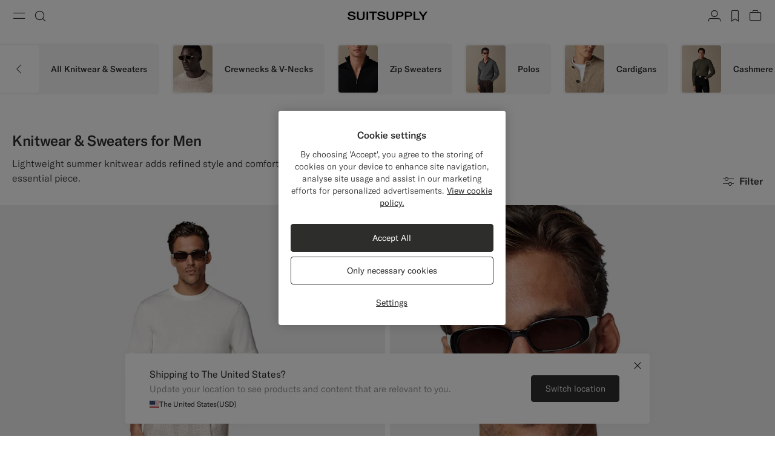

--- FILE ---
content_type: text/html;charset=UTF-8
request_url: https://suitsupply.com/en-fr/men/knitwear/summer-knitwear
body_size: 38326
content:
<!DOCTYPE html>

<html lang="en">
<head>

<meta charset=UTF-8 />

<meta http-equiv="x-ua-compatible" content="ie=edge" />



    <!-- OneTrust Cookies Consent Notice start for suitsupply.com -->
<script type="text/javascript" src="https://cdn.cookielaw.org/consent/ea1e982c-e33d-42fb-ae31-a49f6d7b08cd/OtAutoBlock.js" ></script>
<script src="https://cdn.cookielaw.org/scripttemplates/otSDKStub.js" data-document-language="true" type="text/javascript" charset="UTF-8" data-domain-script="ea1e982c-e33d-42fb-ae31-a49f6d7b08cd" ></script>
<script type="text/javascript">
function OptanonWrapper() { }
</script>
<!-- OneTrust Cookies Consent Notice end for suitsupply.com -->


<link rel="preconnect" href="https://cdn.suitsupply.com">
<link rel="dns-prefetch" href="https://cdn.suitsupply.com">
<link rel="dns-prefetch" href="https://www.google-analytics.com">
<link rel="dns-prefetch" href="https://www.googletagmanager.com">
<link rel="dns-prefetch" href="https://stm.suitsupply.com">



<link rel="preload" href="https://cdn.suitsupply.com/fonts/gt-america/gt-america-standard-light.woff2" as="font" type="font/woff2" crossorigin />
<link rel="preload" href="https://cdn.suitsupply.com/fonts/gt-america/gt-america-standard-regular.woff2" as="font" type="font/woff2" crossorigin />
<link rel="preload" href="https://cdn.suitsupply.com/fonts/gt-america/gt-america-standard-medium.woff2" as="font" type="font/woff2" crossorigin />


<link rel="preload" href="https://cdn.suitsupply.com/apps/webstore/376847-q2ddHyfidX/js/main.js" as="script" fetchpriority="high" />





    <meta name="robots" content="index, follow"/>
    

<meta name="viewport" content="width=device-width, initial-scale=1"/>
<meta name="robots" content="max-image-preview:large"/>


    <link rel="alternate" hreflang="en-US" href="https://suitsupply.com/en-us/men/knitwear/summer-knitwear" />

    <link rel="alternate" hreflang="es-US" href="https://suitsupply.com/es-us/men/knitwear/summer-knitwear" />

    <link rel="alternate" hreflang="en-CA" href="https://suitsupply.com/en-ca/men/knitwear/summer-knitwear" />

    <link rel="alternate" hreflang="fr-CA" href="https://suitsupply.com/fr-ca/men/knitwear/summer-knitwear" />

    <link rel="alternate" hreflang="en-NL" href="https://suitsupply.com/en-nl/men/knitwear/summer-knitwear" />

    <link rel="alternate" hreflang="en-GB" href="https://suitsupply.com/en-gb/men/knitwear/summer-knitwear" />

    <link rel="alternate" hreflang="de-DE" href="https://suitsupply.com/de-de/men/knitwear/summer-knitwear" />

    <link rel="alternate" hreflang="en-DE" href="https://suitsupply.com/en-de/men/knitwear/summer-knitwear" />

    <link rel="alternate" hreflang="fr-FR" href="https://suitsupply.com/fr-fr/men/knitwear/summer-knitwear" />

    <link rel="alternate" hreflang="en-FR" href="https://suitsupply.com/en-fr/men/knitwear/summer-knitwear" />

    <link rel="alternate" hreflang="en-BE" href="https://suitsupply.com/en-be/men/knitwear/summer-knitwear" />

    <link rel="alternate" hreflang="fr-BE" href="https://suitsupply.com/fr-be/men/knitwear/summer-knitwear" />

    <link rel="alternate" hreflang="it-IT" href="https://suitsupply.com/it-it/men/knitwear/summer-knitwear" />

    <link rel="alternate" hreflang="en-IT" href="https://suitsupply.com/en-it/men/knitwear/summer-knitwear" />

    <link rel="alternate" hreflang="sv-SE" href="https://suitsupply.com/sv-se/men/knitwear/summer-knitwear" />

    <link rel="alternate" hreflang="en-SE" href="https://suitsupply.com/en-se/men/knitwear/summer-knitwear" />

    <link rel="alternate" hreflang="en-CH" href="https://suitsupply.com/en-ch/men/knitwear/summer-knitwear" />

    <link rel="alternate" hreflang="de-CH" href="https://suitsupply.com/de-ch/men/knitwear/summer-knitwear" />

    <link rel="alternate" hreflang="fr-CH" href="https://suitsupply.com/fr-ch/men/knitwear/summer-knitwear" />

    <link rel="alternate" hreflang="it-CH" href="https://suitsupply.com/it-ch/men/knitwear/summer-knitwear" />

    <link rel="alternate" hreflang="pl-PL" href="https://suitsupply.com/pl-pl/men/knitwear/summer-knitwear" />

    <link rel="alternate" hreflang="en-PL" href="https://suitsupply.com/en-pl/men/knitwear/summer-knitwear" />

    <link rel="alternate" hreflang="es-ES" href="https://suitsupply.com/es-es/men/knitwear/summer-knitwear" />

    <link rel="alternate" hreflang="en-ES" href="https://suitsupply.com/en-es/men/knitwear/summer-knitwear" />

    <link rel="alternate" hreflang="en-FI" href="https://suitsupply.com/en-fi/men/knitwear/summer-knitwear" />

    <link rel="alternate" hreflang="en-DK" href="https://suitsupply.com/en-dk/men/knitwear/summer-knitwear" />

    <link rel="alternate" hreflang="de-AT" href="https://suitsupply.com/de-at/men/knitwear/summer-knitwear" />

    <link rel="alternate" hreflang="en-AT" href="https://suitsupply.com/en-at/men/knitwear/summer-knitwear" />

    <link rel="alternate" hreflang="en-NO" href="https://suitsupply.com/en-no/men/knitwear/summer-knitwear" />

    <link rel="alternate" hreflang="en-CZ" href="https://suitsupply.com/en-cz/men/knitwear/summer-knitwear" />

    <link rel="alternate" hreflang="en-HR" href="https://suitsupply.com/en-hr/men/knitwear/summer-knitwear" />

    <link rel="alternate" hreflang="en-HU" href="https://suitsupply.com/en-hu/men/knitwear/summer-knitwear" />

    <link rel="alternate" hreflang="en-EE" href="https://suitsupply.com/en-ee/men/knitwear/summer-knitwear" />

    <link rel="alternate" hreflang="en-LV" href="https://suitsupply.com/en-lv/men/knitwear/summer-knitwear" />

    <link rel="alternate" hreflang="en-LT" href="https://suitsupply.com/en-lt/men/knitwear/summer-knitwear" />

    <link rel="alternate" hreflang="en-GR" href="https://suitsupply.com/en-gr/men/knitwear/summer-knitwear" />

    <link rel="alternate" hreflang="en-IE" href="https://suitsupply.com/en-ie/men/knitwear/summer-knitwear" />

    <link rel="alternate" hreflang="en-SG" href="https://suitsupply.com/en-sg/search?cgid=summer-knitwear" />

    <link rel="alternate" hreflang="en-IN" href="https://suitsupply.com/en-in/search?cgid=summer-knitwear" />

    <link rel="alternate" hreflang="en-AU" href="https://suitsupply.com/en-au/men/knitwear/summer-knitwear" />

    <link rel="alternate" hreflang="zh-CN" href="https://suitsupply.com/zh-cn/search?cgid=summer-knitwear" />

    <link rel="alternate" hreflang="en-CN" href="https://suitsupply.com/en-cn/search?cgid=summer-knitwear" />

    <link rel="alternate" hreflang="en-BN" href="https://suitsupply.com/en-jp/search?cgid=summer-knitwear" />

    <link rel="alternate" hreflang="en-JP" href="https://suitsupply.com/en-jp/search?cgid=summer-knitwear" />

    <link rel="alternate" hreflang="en-HK" href="https://suitsupply.com/en-hk/search?cgid=summer-knitwear" />

    <link rel="alternate" hreflang="en-MO" href="https://suitsupply.com/en-mo/search?cgid=summer-knitwear" />

    <link rel="alternate" hreflang="en-MV" href="https://suitsupply.com/en-jp/search?cgid=summer-knitwear" />

    <link rel="alternate" hreflang="en-MY" href="https://suitsupply.com/en-my/search?cgid=summer-knitwear" />

    <link rel="alternate" hreflang="en-IR" href="https://suitsupply.com/en-ir/men/knitwear/summer-knitwear" />

    <link rel="alternate" hreflang="en-LU" href="https://suitsupply.com/en-lu/men/knitwear/summer-knitwear" />

    <link rel="alternate" hreflang="en-PT" href="https://suitsupply.com/en-pt/men/knitwear/summer-knitwear" />

    <link rel="alternate" hreflang="en-RO" href="https://suitsupply.com/en-ro/men/knitwear/summer-knitwear" />

    <link rel="alternate" hreflang="en-CY" href="https://suitsupply.com/en-cy/men/knitwear/summer-knitwear" />

    <link rel="alternate" hreflang="en-SK" href="https://suitsupply.com/en-sk/men/knitwear/summer-knitwear" />

    <link rel="alternate" hreflang="en-BG" href="https://suitsupply.com/en-bg/men/knitwear/summer-knitwear" />

    <link rel="alternate" hreflang="en-SI" href="https://suitsupply.com/en-si/men/knitwear/summer-knitwear" />

    <link rel="alternate" hreflang="en-AE" href="https://suitsupply.com/en-ae/men/knitwear/summer-knitwear" />

    <link rel="alternate" hreflang="en-GH" href="https://suitsupply.com/en-nl/men/knitwear/summer-knitwear" />

    <link rel="alternate" hreflang="en-GI" href="https://suitsupply.com/en-gi/men/knitwear/summer-knitwear" />

    <link rel="alternate" hreflang="es-GI" href="https://suitsupply.com/es-gi/men/knitwear/summer-knitwear" />

    <link rel="alternate" hreflang="en-GW" href="https://suitsupply.com/en-nl/men/knitwear/summer-knitwear" />

    <link rel="alternate" hreflang="en-IS" href="https://suitsupply.com/en-is/men/knitwear/summer-knitwear" />

    <link rel="alternate" hreflang="en-JE" href="https://suitsupply.com/en-je/men/knitwear/summer-knitwear" />

    <link rel="alternate" hreflang="fr-JE" href="https://suitsupply.com/fr-je/men/knitwear/summer-knitwear" />

    <link rel="alternate" hreflang="en-LI" href="https://suitsupply.com/en-li/men/knitwear/summer-knitwear" />

    <link rel="alternate" hreflang="de-LI" href="https://suitsupply.com/de-li/men/knitwear/summer-knitwear" />

    <link rel="alternate" hreflang="en-MC" href="https://suitsupply.com/en-mc/men/knitwear/summer-knitwear" />

    <link rel="alternate" hreflang="fr-MC" href="https://suitsupply.com/fr-mc/men/knitwear/summer-knitwear" />

    <link rel="alternate" hreflang="en-MT" href="https://suitsupply.com/en-mt/men/knitwear/summer-knitwear" />

    <link rel="alternate" hreflang="en-QA" href="https://suitsupply.com/en-qa/men/knitwear/summer-knitwear" />

    <link rel="alternate" hreflang="es-DO" href="https://suitsupply.com/en-us/men/knitwear/summer-knitwear" />

    <link rel="alternate" hreflang="en-DO" href="https://suitsupply.com/en-us/men/knitwear/summer-knitwear" />

    <link rel="alternate" hreflang="fr-GP" href="https://suitsupply.com/en-us/men/knitwear/summer-knitwear" />

    <link rel="alternate" hreflang="en-GP" href="https://suitsupply.com/en-us/men/knitwear/summer-knitwear" />

    <link rel="alternate" hreflang="en-MQ" href="https://suitsupply.com/en-us/men/knitwear/summer-knitwear" />

    <link rel="alternate" hreflang="fr-MQ" href="https://suitsupply.com/en-us/men/knitwear/summer-knitwear" />

    <link rel="alternate" hreflang="es-PR" href="https://suitsupply.com/es-pr/men/knitwear/summer-knitwear" />

    <link rel="alternate" hreflang="en-PR" href="https://suitsupply.com/en-pr/men/knitwear/summer-knitwear" />

    <link rel="alternate" hreflang="en-TT" href="https://suitsupply.com/en-us/men/knitwear/summer-knitwear" />

    <link rel="alternate" hreflang="ko-KR" href="https://suitsupply.com/ko-kr/search?cgid=summer-knitwear" />

    <link rel="alternate" hreflang="en-KR" href="https://suitsupply.com/en-kr/search?cgid=summer-knitwear" />

    <link rel="alternate" hreflang="x-default" href="https://suitsupply.com/en-us/men/knitwear/summer-knitwear" />



    
    <link rel="canonical" href="https://suitsupply.com/en-fr/men/knitwear/summer-knitwear"/>





<title>
    Knitwear & Sweaters for Men | SUITSUPPLY
</title>

<meta name="format-detection" content="telephone=no"/>
<meta name="description" content="A overview of our summer knitwear items, from polo's too cotton-silk crewnecks" />
<meta name="keywords" content="summer knitwear, summer knits, polo, short sleeve" />




<link rel="apple-touch-icon" sizes="180x180" href="https://cdn.suitsupply.com/image/upload/suitsupply/assets/ss19/favicons/apple-touch-icon.png" />
<link rel="icon" type="image/png" sizes="256x256" href="https://cdn.suitsupply.com/image/upload/suitsupply/assets/ss19/favicons/android-chrome-256x256.png" />
<link rel="icon" type="image/png" sizes="192x192" href="https://cdn.suitsupply.com/image/upload/suitsupply/assets/ss19/favicons/android-chrome-192x192.png" />
<link rel="icon" type="image/png" sizes="32x32" href="https://cdn.suitsupply.com/image/upload/suitsupply/assets/ss19/favicons/favicon-32x32.png" />
<link rel="icon" type="image/png" sizes="16x16" href="https://cdn.suitsupply.com/image/upload/suitsupply/assets/ss19/favicons/favicon-16x16.png" />
<link rel="manifest" href="https://cdn.suitsupply.com/apps/webstore/376847-q2ddHyfidX/images/favicons/site.webmanifest" />
<link rel="mask-icon" href="https://cdn.suitsupply.com/image/upload/suitsupply/assets/ss19/favicons/safari-pinned-tab.svg" color="#2d2e2c" />
<meta name="msapplication-TileColor" content="#2d2e2c"/>
<meta name="theme-color" content="#ffffff"/>


<link rel="stylesheet" href="https://cdn.suitsupply.com/apps/webstore/376847-q2ddHyfidX/css/fonts.css" />
<link rel="stylesheet" href="https://cdn.suitsupply.com/apps/webstore/376847-q2ddHyfidX/css/critical-bootstrap.css" />
<link rel="stylesheet" href="https://cdn.suitsupply.com/apps/webstore/376847-q2ddHyfidX/css/critical-components.css" />


<link rel="stylesheet" href="https://cdn.suitsupply.com/apps/webstore/376847-q2ddHyfidX/css/global.css" media="print" onload="this.media='all'" />


    <link rel="stylesheet" href="https://cdn.suitsupply.com/apps/webstore/376847-q2ddHyfidX/css/search.css" />

    <link rel="stylesheet" href="https://cdn.suitsupply.com/apps/webstore/376847-q2ddHyfidX/css/content.css" />


<noscript>
    <link rel="stylesheet" href="https://cdn.suitsupply.com/apps/webstore/376847-q2ddHyfidX/css/global.css" />
</noscript>



    <script>
  (function(h,o,u,n,d) {
    h=h[d]=h[d]||{q:[],onReady:function(c){h.q.push(c)}}
    d=o.createElement(u);d.async=1;d.src=n
    n=o.getElementsByTagName(u)[0];n.parentNode.insertBefore(d,n)
  })(window,document,'script','https://www.datadoghq-browser-agent.com/eu1/v5/datadog-rum.js','DD_RUM')
  window.DD_RUM.onReady(function() {
    window.DD_RUM.init({
      clientToken: 'pub3cacf483b952f945ddcc8d4d3036f6bf',
      applicationId: 'd93075a0-df3c-4abe-9b0c-cda0f8808f1f',
      site: 'datadoghq.eu',
      service: 'sfcc-webstore',
      env: 'prd',
      // Specify a version number to identify the deployed version of your application in Datadog 
      version: 'R25.117.7-373516', 
      sessionSampleRate: 5,
      sessionReplaySampleRate: 0,
      trackUserInteractions: true,
      trackResources: true,
      trackLongTasks: true,
      defaultPrivacyLevel: 'mask-user-input',
    });
  })
</script>



<script>
sessionLayer = {"sfcc_id":"ac1N90CianIXyfV8Lztac4Os0k","login_state":false,"page_language":"en_FR","currency":"EUR"}
</script>


    <meta name="google-site-verification" content="0E86aS05NxNUbFmp-8Yan26FfpPxGz52FWlZnxerGms" />








    <script>
        window.growthbook_config = window.growthbook_config || {};
        window.growthbook_config.attributes = window.growthbook_config.attributes || {};
        window.growthbook_config.attributes.siteId = "INT";
    </script>
    <script>
	window.growthbook_config.attributes = window.growthbook_config.attributes || {};
	window.growthbook_config.attributes.environment = "prd";
	window.growthbook_config.attributes.channel = "webstore";
</script>
<script async data-api-host="https://cdn.growthbook.io" data-client-key="sdk-adn8sj4zvPAyfVg" src="https://cdn.jsdelivr.net/npm/@growthbook/growthbook/dist/bundles/auto.min.js">
</script>







<script>
    emailErrorMessage = "Invalid email address";
    emailErrorMessageEmpty = "Please enter your email.";
    phoneErrorMessage = "Please enter a valid phone number";
    requiredErrorMessage = "Please fill in this field.";
    minimumRequirementErrorMessage = "At least one of these is required.";
    staticPath = "https://cdn.suitsupply.com/apps/webstore/376847-q2ddHyfidX/";

    /*
    * forEach polyfill
    * https://developer.mozilla.org/en-US/docs/Web/API/NodeList/forEach
    */
    if (window.NodeList && !NodeList.prototype.forEach) {
        NodeList.prototype.forEach = Array.prototype.forEach;
    }

    /*
    * includes polyfill
    * https://developer.mozilla.org/en-US/docs/Web/JavaScript/Reference/Global_Objects/String/includes
    */
    if (!String.prototype.includes) {
        String.prototype.includes = function(search, start) {
            'use strict';

            if (search instanceof RegExp) {
            throw TypeError('first argument must not be a RegExp');
            }
            if (start === undefined) { start = 0; }
            return this.indexOf(search, start) !== -1;
        };
    }
</script>


    <script type="application/ld+json">
        {
	"@context": "http://schema.org",
	"@type": "Organization",
	"name": "SuitSupply",
	"url": "http://suitsupply.com",
	"sameAs": [
		"https://www.facebook.com/suitsupply",
		"https://twitter.com/suitsupply"
	],
	"contactPoint": {
		"@type": "ContactPoint",
		"contactType": "Customer service",
		"telephone": "+31-02-123-4567",
		"email": "service@suitsupply.com"
	}
}
    </script>



<script src="https://www.google.com/recaptcha/enterprise.js?render=6LcVgiErAAAAAA6oO55DUQiFKqRuxQQiYIPo0XEO" id="recaptcha-script"></script>

<script type="text/javascript">//<!--
/* <![CDATA[ (head-active_data.js) */
var dw = (window.dw || {});
dw.ac = {
    _analytics: null,
    _events: [],
    _category: "",
    _searchData: "",
    _anact: "",
    _anact_nohit_tag: "",
    _analytics_enabled: "true",
    _timeZone: "Europe/Amsterdam",
    _capture: function(configs) {
        if (Object.prototype.toString.call(configs) === "[object Array]") {
            configs.forEach(captureObject);
            return;
        }
        dw.ac._events.push(configs);
    },
	capture: function() { 
		dw.ac._capture(arguments);
		// send to CQ as well:
		if (window.CQuotient) {
			window.CQuotient.trackEventsFromAC(arguments);
		}
	},
    EV_PRD_SEARCHHIT: "searchhit",
    EV_PRD_DETAIL: "detail",
    EV_PRD_RECOMMENDATION: "recommendation",
    EV_PRD_SETPRODUCT: "setproduct",
    applyContext: function(context) {
        if (typeof context === "object" && context.hasOwnProperty("category")) {
        	dw.ac._category = context.category;
        }
        if (typeof context === "object" && context.hasOwnProperty("searchData")) {
        	dw.ac._searchData = context.searchData;
        }
    },
    setDWAnalytics: function(analytics) {
        dw.ac._analytics = analytics;
    },
    eventsIsEmpty: function() {
        return 0 == dw.ac._events.length;
    }
};
/* ]]> */
// -->
</script>
<script type="text/javascript">//<!--
/* <![CDATA[ (head-cquotient.js) */
var CQuotient = window.CQuotient = {};
CQuotient.clientId = 'bcth-INT';
CQuotient.realm = 'BCTH';
CQuotient.siteId = 'INT';
CQuotient.instanceType = 'prd';
CQuotient.locale = 'en_FR';
CQuotient.fbPixelId = '__UNKNOWN__';
CQuotient.activities = [];
CQuotient.cqcid='';
CQuotient.cquid='';
CQuotient.cqeid='';
CQuotient.cqlid='';
CQuotient.apiHost='api.cquotient.com';
/* Turn this on to test against Staging Einstein */
/* CQuotient.useTest= true; */
CQuotient.useTest = ('true' === 'false');
CQuotient.initFromCookies = function () {
	var ca = document.cookie.split(';');
	for(var i=0;i < ca.length;i++) {
	  var c = ca[i];
	  while (c.charAt(0)==' ') c = c.substring(1,c.length);
	  if (c.indexOf('cqcid=') == 0) {
		CQuotient.cqcid=c.substring('cqcid='.length,c.length);
	  } else if (c.indexOf('cquid=') == 0) {
		  var value = c.substring('cquid='.length,c.length);
		  if (value) {
		  	var split_value = value.split("|", 3);
		  	if (split_value.length > 0) {
			  CQuotient.cquid=split_value[0];
		  	}
		  	if (split_value.length > 1) {
			  CQuotient.cqeid=split_value[1];
		  	}
		  	if (split_value.length > 2) {
			  CQuotient.cqlid=split_value[2];
		  	}
		  }
	  }
	}
}
CQuotient.getCQCookieId = function () {
	if(window.CQuotient.cqcid == '')
		window.CQuotient.initFromCookies();
	return window.CQuotient.cqcid;
};
CQuotient.getCQUserId = function () {
	if(window.CQuotient.cquid == '')
		window.CQuotient.initFromCookies();
	return window.CQuotient.cquid;
};
CQuotient.getCQHashedEmail = function () {
	if(window.CQuotient.cqeid == '')
		window.CQuotient.initFromCookies();
	return window.CQuotient.cqeid;
};
CQuotient.getCQHashedLogin = function () {
	if(window.CQuotient.cqlid == '')
		window.CQuotient.initFromCookies();
	return window.CQuotient.cqlid;
};
CQuotient.trackEventsFromAC = function (/* Object or Array */ events) {
try {
	if (Object.prototype.toString.call(events) === "[object Array]") {
		events.forEach(_trackASingleCQEvent);
	} else {
		CQuotient._trackASingleCQEvent(events);
	}
} catch(err) {}
};
CQuotient._trackASingleCQEvent = function ( /* Object */ event) {
	if (event && event.id) {
		if (event.type === dw.ac.EV_PRD_DETAIL) {
			CQuotient.trackViewProduct( {id:'', alt_id: event.id, type: 'raw_sku'} );
		} // not handling the other dw.ac.* events currently
	}
};
CQuotient.trackViewProduct = function(/* Object */ cqParamData){
	var cq_params = {};
	cq_params.cookieId = CQuotient.getCQCookieId();
	cq_params.userId = CQuotient.getCQUserId();
	cq_params.emailId = CQuotient.getCQHashedEmail();
	cq_params.loginId = CQuotient.getCQHashedLogin();
	cq_params.product = cqParamData.product;
	cq_params.realm = cqParamData.realm;
	cq_params.siteId = cqParamData.siteId;
	cq_params.instanceType = cqParamData.instanceType;
	cq_params.locale = CQuotient.locale;
	
	if(CQuotient.sendActivity) {
		CQuotient.sendActivity(CQuotient.clientId, 'viewProduct', cq_params);
	} else {
		CQuotient.activities.push({activityType: 'viewProduct', parameters: cq_params});
	}
};
/* ]]> */
// -->
</script>
<!-- Demandware Apple Pay -->

<style type="text/css">ISAPPLEPAY{display:inline}.dw-apple-pay-button,.dw-apple-pay-button:hover,.dw-apple-pay-button:active{background-color:black;background-image:-webkit-named-image(apple-pay-logo-white);background-position:50% 50%;background-repeat:no-repeat;background-size:75% 60%;border-radius:5px;border:1px solid black;box-sizing:border-box;margin:5px auto;min-height:30px;min-width:100px;padding:0}
.dw-apple-pay-button:after{content:'Apple Pay';visibility:hidden}.dw-apple-pay-button.dw-apple-pay-logo-white{background-color:white;border-color:white;background-image:-webkit-named-image(apple-pay-logo-black);color:black}.dw-apple-pay-button.dw-apple-pay-logo-white.dw-apple-pay-border{border-color:black}</style>



</head>
<body class="body-search-show   "
data-page-data="{&quot;type&quot;:&quot;category&quot;,&quot;categoryId&quot;:&quot;summer-knitwear&quot;,&quot;parentCategoryId&quot;:&quot;Knitwear&quot;}" data-site-id="INT">
<div class="page js-page" data-action="Search-Show" data-querystring="cgid=summer-knitwear" >
<div class="js-ssm-products" data-ssmproducts="null"></div>






















<div class="header-country-changed js-header-country-changed">
    
    
    <span class="country-changed-text">
        
            <img src="https://cdn.suitsupply.com/flags/4x3/fr.svg" alt="" width="16" loading="lazy">
        
        Location changed to France &#40;EUR&#41;
    </span>
</div>

<header class="main-header js-header" data-testid="header">
    <div class="header__wrap">
        <button class="header__nav-toggle header__btn js-header-nav-toggle" type="button" aria-label="Toggle navigation" data-testid="button-open-nav-menu">
            <span class="susu-icon susu-icon-menu" aria-hidden="true">
                <span class="sr-only">Menu</span>
            </span>
        </button>
        <button class="header__search-toggle header__btn js-header-search-toggle" type="button" aria-label="Toggle search" data-testid="button-open-search-panel">
            <span class="susu-icon susu-icon-search" aria-hidden="true">
                <span class="sr-only">Search</span>
            </span>
        </button>

        
            <a class="header__logo" href="/en-fr/" title="Suitsupply Home" data-testid="link-header-logo">
                <img class="header__logo-img header__logo-img--black" src="https://cdn.suitsupply.com/image/upload/suitsupply/assets/ss23/svg-icons/suitsupply-logo.svg" alt="Suitsupply" width="151" height="16" />
                <img class="header__logo-img header__logo-img--white" src="https://cdn.suitsupply.com/image/upload/suitsupply/assets/ss23/svg-icons/suitsupply-logo-white.svg" alt="Suitsupply" width="151" height="16" />
            </a>
        

        <div class="header__actions">
            
                <div class="header__actions-item ">
                    




















<a class="header__btn account-btn" href="/en-fr/account" data-testid="button-header-account">
    <span class="susu-icon susu-icon-profile" aria-hidden="true">
        <span class="sr-only">Account</span>
    </span>
</a>



                </div>
            

            
                <div class="header__actions-item">
                    <a class="wishlist-header-btn  header__btn" href="/en-fr/wishlist" data-wishlist-items="0.0" data-testid="button-header-wishlist">
                        <span class="susu-icon susu-icon-wishlist" aria-hidden="true">
                            <span class="sr-only">label.header.wishlist</span>
                        </span>
                    </a>
                </div>
            

            
                <div class="header__actions-item ">
                    <div class="minicart-header-btn js-minicart-header-btn" data-action-url="/on/demandware.store/Sites-INT-Site/en_FR/Cart-MiniCartShow">
                        



















<div class="minicart-total ">
    <a class="minicart-btn header__btn" href="https://suitsupply.com/en-fr/cart" title="View bag" data-testid="button-header-minicart">
        <span class="susu-icon susu-icon-bag" aria-hidden="true">
            <span class="sr-only">View bag</span>
        </span>
        <span class="minicart-quantity js-minicart-quantity">
            0
        </span>
    </a>
</div>

                    </div>
                </div>
            
        </div>
    </div>

    <nav class="nav-menu js-nav-menu" aria-hidden="true">
        <button class="nav-menu__close-btn js-nav-menu-close-btn" type="button" data-testid="button-menu-close">
            <span class="susu-icon susu-icon-close" aria-hidden="true">
                <span class="sr-only">Close</span>
            </span>
        </button>
        <div class="nav-menu__wrap">
            <div class="nav-menu__search js-nav-menu-search-item js-nav-menu-item ">
                <button class="nav-menu__search-btn js-nav-menu-btn" type="button" data-testid="button-search-menu">
    <span class="susu-icon susu-icon-search" aria-hidden="true">
        <span class="sr-only">Search</span>
    </span>
</button>

<div class="nav-menu__submenu js-nav-menu-submenu">
    <div class="nav-menu__back">
        <button class="nav-menu__back-btn js-nav-menu-back-btn" data-testid="button-menu-back" type="button">
            <span class="susu-icon susu-icon-arrow-back" aria-hidden="true">
                <span class="sr-only">button.back</span>
            </span>
        </button>
    </div>
    <button class="nav-menu__close-btn js-nav-menu-close-btn" type="button" data-testid="button-menu-close">
        <span class="susu-icon susu-icon-close" aria-hidden="true">
            <span class="sr-only">Close</span>
        </span>
    </button>
    <div class="header-search js-header-search">
        <span class="nav-menu__submenu-title" data-testid="label-search-search-sub-menu">
            Search
        </span>
        <div class="header-search__form js-header-search-form">
            <form role="search" action="/en-fr/search" method="get" name="simpleSearch">
                <div class="header-search__input-wrap">
                    <label class="sr-only" for="header-search" data-testid="label-search-form-search-sub-menu">Search</label>
                    <input class="header-search__input form-input js-header-search-input"
                        type="search"
                        id="header-search"
                        name="q"
                        value=""
                        placeholder="Search, suits, coats, etc"
                        autocomplete="off"
                        aria-label="Search, suits, coats, etc"
                        data-testid="input-search-field-search-sub-menu" />
                    <button class="header-search__clear-btn js-header-search-clear" type="button" data-testid="btn-search-clear-search-sub-menu" >
                        <span class="susu-icon susu-icon-close" aria-hidden="true">
                            <span class="sr-only">Clear</span>
                        </span>
                    </button>
                </div>
                <div class="header-search__suggestions-wrap js-header-search-suggestions-wrap" data-url="/on/demandware.store/Sites-INT-Site/en_FR/SearchServices-GetSuggestions?q="></div>
                <input type="hidden" value="en_FR" name="lang">
            </form>
        </div>
    </div>
</div>

            </div>

            
	 


	

<div class="nav-menu__links" data-top-menu-slot-id="nav-menu">
    <ul class="nav-menu__list">
        
            
                <li class="nav-menu__item js-nav-menu-item js-category-nav-menu-new-arrivals" data-testid="link-nav-menu-new-arrivals">
                    <a class="nav-menu__link js-nav-menu-link" href="https://suitsupply.com/en-fr/men/new-arrivals" data-menu-id="new_arrivals" data-category="men-nav_new-arrivals" data-parent-id="hamburger" data-testid='link-new-arrivals-menu'>New Arrivals</a>
                </li>
            
                <li class="nav-menu__item js-nav-menu-item js-category-nav-menu-clothing" data-testid="link-nav-menu-clothing">
                    <button class="nav-menu__link js-nav-menu-btn" type="button" data-menu-id="clothing" data-testid="link-clothing-menu" data-category="men-nav-clothing">Clothing</button>
<div class="nav-menu__submenu js-nav-menu-submenu" data-testid="clothing-sub-menu-panel">
    <div class="nav-menu__back">
        <button class="nav-menu__back-btn js-nav-menu-back-btn" data-testid="button-menu-back" type="button">
            <span class="susu-icon susu-icon-arrow-back" aria-hidden="true">
                <span class="sr-only">Back</span>
            </span>
        </button>
    </div>
    <button class="nav-menu__close-btn js-nav-menu-close-btn" type="button" data-testid="button-close-menu">
        <span class="susu-icon susu-icon-close" aria-hidden="true">
            <span class="sr-only">Close</span>
        </span>
    </button>
    <span class="nav-menu__submenu-title" data-testid="title-clothing-sub-menu">Clothing</span>
    <ul class="nav-menu__submenu-list" role="menu">
        <li class="nav-menu__submenu-item">
            <a class="nav-menu__submenu-link js-nav-submenu-link" href="https://suitsupply.com/en-fr/men/suits" automation-key-category-id="suits" data-menu-id="suits" data-parent-id="clothing" data-testid="link-clothing-suits-sub-menu">Suits</a>
        </li>
        <li class="nav-menu__submenu-item">
            <a class="nav-menu__submenu-link js-nav-submenu-link" href="https://suitsupply.com/en-fr/men/black-tie-collection" automation-key-category-id="tuxedo" data-menu-id="tuxedo" data-parent-id="clothing" data-testid="link-clothing-tuxedo-sub-menu">Tuxedos</a>
        </li>
        <li class="nav-menu__submenu-item">
            <a class="nav-menu__submenu-link js-nav-submenu-link" href="https://suitsupply.com/en-fr/men/knitwear" automation-key-category-id="knits" data-menu-id="knitwear_and_sweaters" data-parent-id="clothing" data-testid="link-clothing-knitwear-sub-menu">Knitwear & Sweaters</a>
        </li>
		 <li class="nav-menu__submenu-item">
            <a class="nav-menu__submenu-link js-nav-submenu-link" href="https://suitsupply.com/en-fr/men/coats" automation-key-category-id="coats" data-menu-id="coats_and_vests" data-parent-id="clothing" data-testid="link-clothing-coats-vests-sub-menu">Coats & Vests</a>
        </li>
        <li class="nav-menu__submenu-item">
            <a class="nav-menu__submenu-link js-nav-submenu-link" href="https://suitsupply.com/en-fr/men/trousers" automation-key-category-id="trousers" data-menu-id="trousers" data-parent-id="clothing" data-testid="link-clothing-trousers-sub-menu">Trousers</a>
        </li>
        <li class="nav-menu__submenu-item">
            <a class="nav-menu__submenu-link js-nav-submenu-link" href="https://suitsupply.com/en-fr/men/shirts" automation-key-category-id="shirts" data-menu-id="shirts" data-parent-id="clothing" data-testid="link-clothing-shirts-sub-menu">Shirts</a>
        </li>
        <li class="nav-menu__submenu-item">
            <a class="nav-menu__submenu-link js-nav-submenu-link" href="https://suitsupply.com/en-fr/men/jackets" automation-key-category-id="jackets" data-menu-id="jackets_and_blazers" data-parent-id="clothing" data-testid="link-clothing-jackets-blazers-sub-menu">Jackets & Blazers</a>
        </li>
		<li class="nav-menu__submenu-item">
            <a class="nav-menu__submenu-link js-nav-submenu-link" href="https://suitsupply.com/en-fr/men/polos-t-shirts" automation-key-category-id="polos" data-menu-id="polos_and_tshirts" data-parent-id="clothing" data-testid="link-clothing-polos-tshirts-sub-menu">Polos & T-Shirts</a>
        </li>
       
    </ul>
    <span class="nav-menu__submenu-label" data-testid="label-highlights-custom-made-sub-menu">Highlights</span>
    <ul class="nav-menu__submenu-list" role="menu">
        <li class="nav-menu__submenu-item">
            <a class="nav-menu__submenu-link js-nav-submenu-link" href="https://suitsupply.com/en-fr/giftcard-landing.html" automation-key-category-id="giftcards" data-testid="link-clothing-gift-cards-sub-menu" data-menu-id="gift_cards" data-parent-id="clothing">Gift Cards</a>
        </li>
    </ul>
</div>
                </li>
            
                <li class="nav-menu__item js-nav-menu-item js-category-nav-menu-shoes" data-testid="link-nav-menu-shoes">
                    <a class="nav-menu__link js-nav-menu-link" href="https://suitsupply.com/en-fr/men/shoes" automation-key-category-id="shoes" data-menu-id="shoes" data-parent-id="clothing" data-testid="link-clothing-shoes-sub-menu">Shoes</a>
                </li>
            
                <li class="nav-menu__item js-nav-menu-item js-category-nav-menu-accessories" data-testid="link-nav-menu-accessories">
                    <a class="nav-menu__link js-nav-menu-link" href="https://suitsupply.com/en-fr/men/accessories" automation-key-category-id="accessories" data-menu-id="accessories" data-parent-id="clothing" data-testid="link-clothing-accessories-sub-menu">Accessories</a>
                </li>
            
                <li class="nav-menu__item js-nav-menu-item js-category-nav-menu-custom-made" data-testid="link-nav-menu-custom-made">
                    <button class="nav-menu__link js-nav-menu-btn" type="button" data-menu-id="custom_made" data-category="men-nav-clothing" data-testid="link-custom-made-menu">Custom Made
</button>
<div class="nav-menu__submenu js-nav-menu-submenu" data-testid="custom-made-sub-menu-panel">
    <div class="nav-menu__back">
        <button class="nav-menu__back-btn js-nav-menu-back-btn" data-testid="button-menu-back" type="button">
            <span class="susu-icon susu-icon-arrow-back" aria-hidden="true">
                <span class="sr-only">Back</span>
            </span>
        </button>
    </div>
    <button class="nav-menu__close-btn js-nav-menu-close-btn" type="button" data-testid="button-close-menu">
        <span class="susu-icon susu-icon-close" aria-hidden="true">
            <span class="sr-only">Close</span>
        </span>
    </button>
    <span class="nav-menu__submenu-title" data-testid="title-custom-made-sub-menu">Custom Made</span>
    <ul class="nav-menu__submenu-list" role="menu">
        <li class="nav-menu__submenu-item">
            <a class="nav-menu__submenu-link js-nav-submenu-link" href="https://suitsupply.com/en-fr/custom-made?mode=CMTM&amp;client=onLine&amp;product=Suit" automation-key-category-id="custom" data-testid="link-custom-made-suits-sub-menu" data-menu-id="custom_suits" data-parent-id="custom_made">Custom Suits</a>
        </li>
        <li class="nav-menu__submenu-item">
            <a class="nav-menu__submenu-link js-nav-submenu-link" href="https://suitsupply.com/en-fr/custom-made?mode=CMTM&amp;client=onLine&amp;product=Jacket" automation-key-category-id="custom" data-testid="link-custom-made-jackets-sub-menu" data-menu-id="custom_jackets" data-parent-id="custom_made">Custom Jackets</a>
        </li>
        <li class="nav-menu__submenu-item">
            <a class="nav-menu__submenu-link js-nav-submenu-link" href="https://suitsupply.com/en-fr/custom-made?mode=CMTM&amp;client=onLine&amp;product=Waistcoat" automation-key-category-id="custom" data-testid="link-custom-made-waistcoats-sub-menu" data-menu-id="custom_waistcoats" data-parent-id="custom_made">Custom Waistcoats</a>
        </li>
        <li class="nav-menu__submenu-item">
            <a class="nav-menu__submenu-link js-nav-submenu-link" href="https://suitsupply.com/en-fr/custom-made?mode=CMTM&amp;client=onLine&amp;product=Trouser" automation-key-category-id="custom" data-testid="link-custom-made-trousers-sub-menu" data-menu-id="custom_trousers" data-parent-id="custom_made">Custom Trousers</a>
        </li>
        <li class="nav-menu__submenu-item">
            <a class="nav-menu__submenu-link js-nav-submenu-link" href="https://suitsupply.com/en-fr/custom-made?mode=CM&amp;client=onLine&amp;product=Shirt&sizePassport=true" automation-key-category-id="custom" data-testid="link-custom-made-shirts-sub-menu" data-menu-id="custom_shirts" data-parent-id="custom_made">Custom Shirts</a>
        </li>
        <li class="nav-menu__submenu-item">
            <a class="nav-menu__submenu-link js-nav-submenu-link" href="https://suitsupply.com/en-fr/custom-made?mode=CMTM&amp;client=onLine&amp;product=Coat" automation-key-category-id="custom" data-testid="link-custom-made-coats-sub-menu" data-menu-id="custom_coats" data-parent-id="custom_made">Custom Coats</a>
        </li>
        <li class="nav-menu__submenu-item">
            <a class="nav-menu__submenu-link js-nav-submenu-link" href="https://suitsupply.com/en-fr/custom-made?mode=CMTM&amp;client=onLine&amp;product=Tuxedo"  automation-key-category-id="custom" data-testid="link-custom-tuxedo-suits-sub-menu" data-menu-id="custom_tuxedo_suits" data-parent-id="custom_made">Custom Tuxedo Suits</a>
        </li>
        <li class="nav-menu__submenu-item">
            <a class="nav-menu__submenu-link js-nav-submenu-link" href="https://suitsupply.com/en-fr/custom-made?mode=CMTM&amp;client=onLine&amp;product=TuxedoJacket"  automation-key-category-id="custom" data-testid="link-custom-tuxedo-jackets-sub-menu" data-menu-id="custom_tuxedo_jackets" data-parent-id="custom_made">Custom Tuxedo Jackets</a>
        </li>
        <li class="nav-menu__submenu-item">
            <a class="nav-menu__submenu-link js-nav-submenu-link" href="https://suitsupply.com/en-fr/custom-made?mode=CMTM&amp;client=onLine&amp;product=TuxedoTrouser"  automation-key-category-id="custom" data-testid="link-custom-tuxedo-trousers-sub-menu" data-menu-id="custom_tuxedo_trousers" data-parent-id="custom_made">Custom Tuxedo Trousers</a>
        </li>
        <li class="nav-menu__submenu-item">
            <a class="nav-menu__submenu-link js-nav-submenu-link" href="https://suitsupply.com/en-fr/custom-made?mode=CM&amp;client=onLine&amp;product=TuxedoShirt&sizePassport=true"  automation-key-category-id="custom" data-testid="link-custom-tuxedo-shirts-sub-menu" data-menu-id="custom_tuxedo_shirts" data-parent-id="custom_made">Custom Tuxedo Shirts</a>
        </li>
    </ul>
    <span class="nav-menu__submenu-label" data-testid="label-highlights-custom-made-sub-menu">Highlights</span>
    <ul class="nav-menu__submenu-list" role="menu">
        <li class="nav-menu__submenu-item">
            <a class="nav-menu__submenu-link js-nav-submenu-link" href="https://suitsupply.com/en-fr/journal/custom-made.html" automation-key-category-id="custom" data-testid="link-custom-made-how-it-works--sub-menu" data-menu-id="custom_made_how_it_works" data-parent-id="custom_made">How It Works</a>
        </li>
    </ul>
</div>
                </li>
            
                <li class="nav-menu__item js-nav-menu-item js-category-nav-menu-collections" data-testid="link-nav-menu-collections">
                    <button class="nav-menu__link js-nav-menu-btn" type="button" data-menu-id="collections" data-category="men-nav-collections" data-testid="link-collections-menu">Collections</button>
<div class="nav-menu__submenu js-nav-menu-submenu" data-testid="collections-sub-menu-panel">
    <div class="nav-menu__back">
        <button class="nav-menu__back-btn js-nav-menu-back-btn" data-testid="button-menu-back" type="button">
            <span class="susu-icon susu-icon-arrow-back" aria-hidden="true">
                <span class="sr-only">Back</span>
            </span>
        </button>
    </div>
    <button class="nav-menu__close-btn js-nav-menu-close-btn" type="button" data-testid="button-close-menu">
        <span class="susu-icon susu-icon-close" aria-hidden="true">
            <span class="sr-only">Close</span>
        </span>
    </button>
    <span class="nav-menu__submenu-title" data-testid="title-collections-sub-menu">Collections</span>
    <div class="nav-menu__cards">
        <div class="nav-menu__card">
            <a class="nav-menu__card-link js-nav-submenu-link" href="https://suitsupply.com/en-fr/men/campaign/winter-essentials" automation-key-category-id="winter_highlights" data-menu-id="winter_highlights" data-parent-id="collections" data-testid="link-collections-winter_highlights-sub-menu">
                <div class="nav-menu__card-image" data-testid="img-collections-winter-highlights-sub-menu">
                    <picture>
                        <img class="responsive-image" src="https://cdn.suitsupply.com/image/upload/suitsupply/campaigns/fw25/navigation-menu/nav_menu_collections_winter-collections.jpg" alt="Winter Highlights" fetchpriority="low" loading="lazy">
                    </picture>
                </div>
                <span class="nav-menu__card-title" data-testid="title-collections-winter-highlights-sub-menu">Winter Highlights</span>
                <span class="nav-menu__card-description" data-testid="text-description-collections-winter-highlights-sub-menu">
                    Highlights of the winter season, layer into fall with our newest statement pieces.
                </span>
            </a>
        </div>
        
        <div class="nav-menu__card">
            <a class="nav-menu__card-link js-nav-submenu-link" href="https://suitsupply.com/en-fr/men/campaign/wrinkle-free-collection" automation-key-category-id="wrinkle_free_collection" data-menu-id="wrinkle_free_collection" data-parent-id="collections" data-testid="link-collections-wrinkle_free_collection-sub-menu">
                <div class="nav-menu__card-image" data-testid="img-collections-wrinkle_free_collection-sub-menu">
                    <picture>
                        <img class="responsive-image" src="https://cdn.suitsupply.com/image/upload/suitsupply/campaigns/fw25/navigation-menu/nav_menu_collections_wrinkle-free-collection.jpg" alt="Navy Tailored Fit Havana Traveller Suit" fetchpriority="low" loading="lazy">
                    </picture>
                </div>
                <span class="nav-menu__card-title" data-testid="title-collections-wrinkle_free_collection-sub-menu">Wrinkle-Free Collection</span>
                <span class="nav-menu__card-description" data-testid="text-description-collections-wrinkle_free_collection-sub-menu">
                    Suits, blazers, trousers, and shirts in luxurious wrinkle-free Italian wool and supima cotton.
                </span>
            </a>
        </div>
        <div class="nav-menu__card">
            <a class="nav-menu__card-link js-nav-submenu-link" href="https://suitsupply.com/en-fr/men/campaign/resort-collection" automation-key-category-id="resort_collection" data-menu-id="resort_collection" data-parent-id="collections" data-testid="link-collections-resort_collection-sub-menu">
                <div class="nav-menu__card-image" data-testid="img-collections-resort_collection-sub-menu">
                    <picture>
                        <img class="responsive-image" src="https://cdn.suitsupply.com/image/upload/suitsupply/campaigns/fw25/navigation-menu/nav_menu_collections_resort-collection.jpg" alt="Crochet Polo Resort Collection" fetchpriority="low" loading="lazy">
                    </picture>
                </div>
                <span class="nav-menu__card-title" data-testid="title-collections-resort_collection-sub-menu">Resort Collection</span>
                <span class="nav-menu__card-description" data-testid="text-description-collections-resort_collection-sub-menu">
                    Versatile essentials for every destination — effortless luxury for your next escape.
                </span>
            </a>
        </div>
        <div class="nav-menu__card">
            <a class="nav-menu__card-link js-nav-submenu-link" href="https://suitsupply.com/en-fr/men/wedding" automation-key-category-id="wedding_collection" data-menu-id="wedding_collection" data-parent-id="collections" data-testid="link-collections-wedding_collection-sub-menu">
                <div class="nav-menu__card-image" data-testid="img-collections-summer-highlights-sub-menu">
                    <picture>
                        <img class="responsive-image" src="https://cdn.suitsupply.com/image/upload/suitsupply/campaigns/fw25/navigation-menu/nav_menu_collections_wedding-collection.jpg" alt="Tailored Fit Havana Suit Wedding Collection" fetchpriority="low" loading="lazy">
                    </picture>
                </div>
                <span class="nav-menu__card-title" data-testid="title-collections-wedding_collection-sub-menu">Wedding Collection</span>
                <span class="nav-menu__card-description" data-testid="text-description-collections-wedding_collection-sub-menu">
                    Wedding attire for any dress code, luxurious Italian fabrics for both grooms and guests.               
                 </span>
            </a>
        </div>
        <div class="nav-menu__card">
            <a class="nav-menu__card-link js-nav-submenu-link" href="https://suitsupply.com/en-fr/men/black-tie-collection" automation-key-category-id="tuxedo_collection" data-menu-id="tuxedo_collection" data-parent-id="collections" data-testid="link-collections-tuxedo_collection-sub-menu">
                <div class="nav-menu__card-image" data-testid="img-collectionsblack_tie_collection-sub-menu">
                    <picture>
                        <img class="responsive-image" src="https://cdn.suitsupply.com/image/upload/suitsupply/campaigns/fw25/navigation-menu/nav_menu_collections_tuxedo-collection.jpg" alt="Black Tailored Fit Tuxedo Suit Tuxedo Collection" fetchpriority="low" loading="lazy">
                    </picture>
                </div>
                <span class="nav-menu__card-title" data-testid="title-collections-black_tie_collection-sub-menu">Tuxedo Collection</span>
                <span class="nav-menu__card-description" data-testid="text-description-collections-black_tie_collection-sub-menu">
                    Tuxedo suits, dinner jackets and more in luxurious styles for any formal event.                
                </span>
            </a>
        </div>
        <div class="nav-menu__card">
            <a class="nav-menu__card-link js-nav-submenu-link" href="https://suitsupply.com/en-fr/men/campaign/cashmere" automation-key-category-id="cashmere-collection" data-menu-id="cashmere-collection" data-parent-id="collections" data-testid="link-collections-cashmere-collection-sub-menu">
                <div class="nav-menu__card-image" data-testid="img-collections-cashmere-collection-sub-menu">
                    <picture>
                        <img class="responsive-image" src="https://cdn.suitsupply.com/image/upload/suitsupply/campaigns/fw25/navigation-menu/nav_menu_collections_cashmere-collection.jpg" alt="cashmere Collection" fetchpriority="low" loading="lazy">
                    </picture>
                </div>
                <span class="nav-menu__card-title" data-testid="title-collections-cashmere-collection-sub-menu">Cashmere Collection</span>
                <span class="nav-menu__card-description" data-testid="text-description-collections-cashmere-collection-sub-menu">
                    Elevated cashmere essentials that are timeless in comfort and style.
                </span>
            </a>
        </div>
        <div class="nav-menu__card">
            <a class="nav-menu__card-link js-nav-submenu-link" href="https://suitsupply.com/en-fr/men/suits/mix-and-match" automation-key-category-id="mix_and_match_suits" data-menu-id="mix_and_match_suits" data-parent-id="collections" data-testid="link-collections-mix_and_match_suits-sub-menu">
                <div class="nav-menu__card-image" data-testid="img-collections-mix_and_match_suits-sub-menu">
                    <picture>
                        <img class="responsive-image" src="https://cdn.suitsupply.com/image/upload/suitsupply/campaigns/fw25/navigation-menu/nav_menu_collections_mix-and-match.jpg" alt="Navy Tailored Fit Havana Suit Mix and Match" fetchpriority="low" loading="lazy">
                    </picture>
                </div>
                <span class="nav-menu__card-title" data-testid="title-collections-mix_and_match_suits-sub-menu">Mix & Match Suits</span>
                <span class="nav-menu__card-description" data-testid="text-description-collections-mix_and_match_suits-sub-menu">
                    Mix & Match Collection: choose your jacket and trouser size.
                </span>
            </a>
        </div>
    </div>
</div>
                </li>
            
                <li class="nav-menu__item js-nav-menu-item js-category-nav-menu-occasion" data-testid="link-nav-menu-occasion">
                    <button class="nav-menu__link js-nav-menu-btn" type="button" data-menu-id="occasion" data-category="men-nav-occasion" data-testid="link-occasion-menu">Occasion</button>
<div class="nav-menu__submenu js-nav-menu-submenu" data-testid="occasion-sub-menu-panel">
    <div class="nav-menu__back">
        <button class="nav-menu__back-btn js-nav-menu-back-btn" data-testid="button-menu-back" type="button">
            <span class="susu-icon susu-icon-arrow-back" aria-hidden="true">
                <span class="sr-only">Back</span>
            </span>
        </button>
    </div>
    <button class="nav-menu__close-btn js-nav-menu-close-btn" type="button" data-testid="button-close-menu">
        <span class="susu-icon susu-icon-close" aria-hidden="true">
            <span class="sr-only">Close</span>
        </span>
    </button>
    <span class="nav-menu__submenu-title" data-testid="title-occasion-sub-menu">Occasion</span>
    <div class="nav-menu__cards">
        <div class="nav-menu__card">
            <a class="nav-menu__card-link js-nav-submenu-link" href="https://suitsupply.com/en-fr/men/wedding" automation-key-category-id="wedding" data-menu-id="wedding" data-parent-id="occasion" data-testid="link-occasion-wedding-sub-menu">
                <div class="nav-menu__card-image" data-testid="img-occasion-wedding-sub-menu">
                    <picture>
                        <img class="responsive-image" src="https://cdn.suitsupply.com/image/upload/suitsupply/campaigns/fw25/navigation-menu/nav_occasion_wedding.jpg" alt="Tailored Fit Havana Suit Wedding" fetchpriority="low" loading="lazy">
                    </picture>
                </div>
                <span class="nav-menu__card-title" data-testid="title-occasion-wedding-sub-menu">Wedding</span>
                <span class="nav-menu__card-description" data-testid="text-description-occasion-wedding-sub-menu">
                    Wedding attire for any dress code, luxurious Italian fabrics for both grooms and guests.
                </span>
            </a>
        </div>
        <div class="nav-menu__card">
            <a class="nav-menu__card-link js-nav-submenu-link" href="https://suitsupply.com/en-fr/men/campaign/clubbing-collection" automation-key-category-id="clubbing" data-menu-id="clubbing" data-parent-id="occasion" data-testid="link-occasion-clubbing-sub-menu">
                <div class="nav-menu__card-image" data-testid="img-occasion-clubbing-sub-menu">
                    <picture>
                        <img class="responsive-image" src="https://cdn.suitsupply.com/image/upload/suitsupply/campaigns/fw25/navigation-menu/nav_occasion_clubbing.jpg" alt="Crochet Polo Shirt Clubbing" fetchpriority="low" loading="lazy">
                    </picture>
                </div>
                <span class="nav-menu__card-title" data-testid="title-occasion-clubbing-sub-menu">Clubbing</span>
                <span class="nav-menu__card-description" data-testid="text-description-occasion-clubbing-sub-menu">
                    Luxurious crochet knits, bold suits, unbuttoned polos, and daring fits—standout styles designed for nightlife.
                </span>
            </a>
        </div>
        <div class="nav-menu__card">
            <a class="nav-menu__card-link js-nav-submenu-link" href="https://suitsupply.com/en-fr/men/black-tie-collection" automation-key-category-id="black_tie" data-menu-id="black_tie" data-parent-id="occasion" data-testid="link-occasion-black_tie-sub-menu">
                <div class="nav-menu__card-image" data-testid="img-occasion-black-_ie-sub-menu">
                    <picture>
                        <img class="responsive-image" src="https://cdn.suitsupply.com/image/upload/suitsupply/campaigns/fw25/navigation-menu/nav_occasion_business.jpg" alt="Black Tailored Fit Havana Tuxedo Suit Black-Tie" fetchpriority="low" loading="lazy">
                    </picture>
                </div>
                <span class="nav-menu__card-title" data-testid="title-occasion-black_tie-sub-menu">Black-Tie</span>
                <span class="nav-menu__card-description" data-testid="text-description-occasion-black_tie-sub-menu">
                    Tuxedo suits, dinner jackets and more in luxurious styles for any formal event.
                </span>
            </a>
        </div>
        <div class="nav-menu__card">
            <a class="nav-menu__card-link js-nav-submenu-link" href="https://suitsupply.com/en-fr/men/campaign/business-essentials" automation-key-category-id="business" data-menu-id="business" data-parent-id="occasion" data-testid="link-occasion-business-sub-menu">
                <div class="nav-menu__card-image" data-testid="img-occasion-business-sub-menu">
                    <picture>
                        <img class="responsive-image" src="https://cdn.suitsupply.com/image/upload/suitsupply/campaigns/fw25/navigation-menu/nav_occasion_black-tie.jpg" alt="Navy Tailored Fit Havana Suit Business" fetchpriority="low" loading="lazy">
                    </picture>
                </div>
                <span class="nav-menu__card-title" data-testid="title-occasion-business-sub-menu">Business</span>
                <span class="nav-menu__card-description" data-testid="text-description-occasion-business-sub-menu">
                    Timeless essentials—suits, jackets, shirts, and knits in classic shades and all-season fabrics.
                </span>
            </a>
        </div>
        
        <div class="nav-menu__card">
            <a class="nav-menu__card-link js-nav-submenu-link" href="https://suitsupply.com/en-fr/men/campaign/resort-collection" automation-key-category-id="resort" data-menu-id="resort" data-parent-id="occasion" data-testid="link-occasion-resort-sub-menu">
                <div class="nav-menu__card-image" data-testid="img-occasion-resort-sub-menu">
                    <picture>
                        <img class="responsive-image" src="https://cdn.suitsupply.com/image/upload/suitsupply/campaigns/fw25/navigation-menu/nav_occasion_resort.jpg" alt="Black Tank Top Resort" fetchpriority="low" loading="lazy">
                    </picture>
                </div>
                <span class="nav-menu__card-title" data-testid="title-occasion-resort-sub-menu">Resort</span>
                <span class="nav-menu__card-description" data-testid="text-description-resort-sub-menu">
                    Luxurious essentials for effortless summer or beach style.
                </span>
            </a>
        </div>
    </div>
</div>
                </li>
            
                <li class="nav-menu__item js-nav-menu-item js-category-nav-menu-stores" data-testid="link-nav-menu-stores">
                    <span class="nav-menu__separator" aria-hidden="true"></span><a class="nav-menu__separator nav-menu__link nav-menu__link--small js-nav-menu-link" data-menu-id="stores" data-testid="link-stores-menu" data-parent-id="hamburger" href="https://suitsupply.com/on/demandware.store/Sites-INT-Site/en_FR/Stores-LocatorPage?source=hp">Stores</a>
                </li>
            
        
    </ul>
</div>
 
	

            <div class="nav-menu__footer">
                






















<div class="country-selector__buttons">
    <div class="js-nav-menu-item js-nav-menu-country-item">
        <button
            class="country-selector__btn country-selector__btn--country js-nav-menu-btn"
            type="button"
            data-country-name="France"
            data-country-code="fr"
            data-testid="button-country-selector-fr"
        >
            France
        </button>
    </div>
    <div class="js-nav-menu-item js-nav-menu-language-item">
        <button
            class="country-selector__btn country-selector__btn--language js-nav-menu-btn "
            type="button"
            data-language-id="en"
            data-testid="button-language-selector-en"
        >
            English
        </button>
    </div>
    <input class="js-segment-country-selector" type="hidden" name="js-segment-country-selector" data-segment-header-list='{"user_id":"","logged_in":"false","language":"en","country":"fr","currency":"eur","url":"https://suitsupply.com/on/demandware.servlet/Sites-INT-Site/en_FR/Home-GetPageHeader","location_id":"","page_type":"","event_label":"","event_category":"global_interactions","event_location":""}'/>
</div>

                
                





















    <div class="country-selector js-country-selector" data-testid="link-country-selector" data-country-code="FR" data-fetchurl="/on/demandware.store/Sites-INT-Site/en_FR/Page-CountrySelectorData"></div>


            </div>
        </div>
    </nav>

    <div class="header-overlay js-header-overlay"></div>
</header>
<span class="main-header__spacer"></span>


<div class="minicart js-overlay-sidebar js-minicart overlay-sidebar closed" data-name="minicartOverlay">
    <button class="js-sidebar-close overlay-sidebar__close-btn" type="button">
        <span class="overlay-sidebar__close-icon susu-icon susu-icon-close" aria-hidden="true">
            <span class="sr-only">Close</span>
        </span>
    </button>
    <div class="overlay-sidebar__loader js-overlay-loader">
        <div class="minicart__container js-minicart-container"></div>
    </div>
    <div class="panel-notification js-panel-notification">
    <a class="panel-notification__link js-panel-notification-link" href="javascript:;" data-testid="notification-link">
        <div class="panel-notification__text">
            <div class="panel-notification__icon">
                <span class="susu-icon js-panel-notification-icon" aria-hidden="true"></span>
                <span class="panel-notification__icon-number js-panel-notification-number"></span>
            </div>
            <span class="panel-notification__text-content js-panel-notification-text"></span>
        </div>
        <span class="panel-notification__link-text" data-testid="notification-text">
            View
        </span>
    </a>
</div>

</div>




    <script>
    window.lazySizesConfig = window.lazySizesConfig || {};
    lazySizesConfig.expand = 750;
    lazySizesConfig.expFactor = 2;
    lazySizesConfig.loadMode = 3;
</script>
    



















    

    

    
        
            






















    
        
<div class="plpcat-slider plpcat-slider--subcategory">
    <div class="plpcat-slider__slider swiper js-plpcat-slider">
        <div class="swiper-wrapper">
            
                
                
                
                
                
                
                
                
                
                
                
                
                    
                    
                        <div class="plpcat-slider__slide swiper-slide" data-testid="subcategory-slider-slide">
                            <a
                                class="plpcat-slider__link js-plpcat-slider-link "
                                href="/en-fr/men/knitwear"
                                data-segmentdata="{&quot;user_id&quot;:&quot;&quot;,&quot;logged_in&quot;:&quot;false&quot;,&quot;language&quot;:&quot;en&quot;,&quot;country&quot;:&quot;fr&quot;,&quot;currency&quot;:&quot;eur&quot;,&quot;url&quot;:&quot;https://suitsupply.com/on/demandware.store/Sites-INT-Site/en_FR/Search-Show?cgid=summer-knitwear&quot;,&quot;promotion_id&quot;:&quot;knitwear_button&quot;,&quot;creative&quot;:&quot;plp_header&quot;,&quot;name&quot;:&quot;knitwear_button&quot;,&quot;page_type&quot;:&quot;category&quot;,&quot;position&quot;:1,&quot;event_category&quot;:&quot;ecommerce_interactions&quot;,&quot;ss_medium&quot;:&quot;&quot;,&quot;ss_source&quot;:&quot;&quot;}"
                                data-testid="subcategory-slider-slide-link"
                            >
                                <span class="plpcat-slider__back-link">
                                    <span class="susu-icon susu-icon-arrow-back" aria-hidden="true"></span>
                                </span>
                                <span class="plpcat-slider__link-text">All Knitwear & Sweaters</span>
                            </a>
                        </div>
                    
                    
                
            
                
                
                
                
                
                
                
                
                
                
                
                
                    
                    
                    
                        <div class="plpcat-slider__slide swiper-slide" data-testid="subcategory-slider-slide">
                            <a
                                class="plpcat-slider__link js-plpcat-slider-link "
                                href="/en-fr/men/knitwear/crewnecks"
                                data-segmentdata="{&quot;user_id&quot;:&quot;&quot;,&quot;logged_in&quot;:&quot;false&quot;,&quot;language&quot;:&quot;en&quot;,&quot;country&quot;:&quot;fr&quot;,&quot;currency&quot;:&quot;eur&quot;,&quot;url&quot;:&quot;https://suitsupply.com/on/demandware.store/Sites-INT-Site/en_FR/Search-Show?cgid=summer-knitwear&quot;,&quot;promotion_id&quot;:&quot;crewnecks_button&quot;,&quot;creative&quot;:&quot;plp_header&quot;,&quot;name&quot;:&quot;crewnecks_button&quot;,&quot;page_type&quot;:&quot;category&quot;,&quot;position&quot;:2,&quot;event_category&quot;:&quot;ecommerce_interactions&quot;,&quot;ss_medium&quot;:&quot;&quot;,&quot;ss_source&quot;:&quot;&quot;}"
                                data-testid="subcategory-slider-slide-link"
                            >
                                <img class="plpcat-slider__image"
                                    src="https://cdn.suitsupply.com/image/upload/w_210,h_257,c_lfill,g_center,b_rgb:efefef,f_auto//suitsupply/campaigns/fw26/quicklinks/knitwear-sweaters/knitwear_sweaters_crewnecks_v-necks.jpg"
                                    alt="Crewnecks &amp; V-Necks"
                                    loading="eager"
                                    fetchpriority="high"
                                >
                                <span class="plpcat-slider__link-text">Crewnecks & V-Necks</span>
                            </a>
                        </div>
                    
                
            
                
                
                
                
                
                
                
                
                
                
                
                
                    
                    
                    
                        <div class="plpcat-slider__slide swiper-slide" data-testid="subcategory-slider-slide">
                            <a
                                class="plpcat-slider__link js-plpcat-slider-link "
                                href="/en-fr/men/knitwear/zip-sweaters"
                                data-segmentdata="{&quot;user_id&quot;:&quot;&quot;,&quot;logged_in&quot;:&quot;false&quot;,&quot;language&quot;:&quot;en&quot;,&quot;country&quot;:&quot;fr&quot;,&quot;currency&quot;:&quot;eur&quot;,&quot;url&quot;:&quot;https://suitsupply.com/on/demandware.store/Sites-INT-Site/en_FR/Search-Show?cgid=summer-knitwear&quot;,&quot;promotion_id&quot;:&quot;zip-sweaters_button&quot;,&quot;creative&quot;:&quot;plp_header&quot;,&quot;name&quot;:&quot;zip-sweaters_button&quot;,&quot;page_type&quot;:&quot;category&quot;,&quot;position&quot;:3,&quot;event_category&quot;:&quot;ecommerce_interactions&quot;,&quot;ss_medium&quot;:&quot;&quot;,&quot;ss_source&quot;:&quot;&quot;}"
                                data-testid="subcategory-slider-slide-link"
                            >
                                <img class="plpcat-slider__image"
                                    src="https://cdn.suitsupply.com/image/upload/w_210,h_257,c_lfill,g_center,b_rgb:efefef,f_auto//suitsupply/campaigns/fw26/quicklinks/knitwear-sweaters/knitwear_sweaters_zip.jpg"
                                    alt="Zip Sweaters"
                                    loading="lazy"
                                    fetchpriority="low"
                                >
                                <span class="plpcat-slider__link-text">Zip Sweaters</span>
                            </a>
                        </div>
                    
                
            
                
                
                
                
                
                
                
                
                
                
                
                
                    
                    
                    
                        <div class="plpcat-slider__slide swiper-slide" data-testid="subcategory-slider-slide">
                            <a
                                class="plpcat-slider__link js-plpcat-slider-link "
                                href="/en-fr/men/knitwear/polos"
                                data-segmentdata="{&quot;user_id&quot;:&quot;&quot;,&quot;logged_in&quot;:&quot;false&quot;,&quot;language&quot;:&quot;en&quot;,&quot;country&quot;:&quot;fr&quot;,&quot;currency&quot;:&quot;eur&quot;,&quot;url&quot;:&quot;https://suitsupply.com/on/demandware.store/Sites-INT-Site/en_FR/Search-Show?cgid=summer-knitwear&quot;,&quot;promotion_id&quot;:&quot;polos_button&quot;,&quot;creative&quot;:&quot;plp_header&quot;,&quot;name&quot;:&quot;polos_button&quot;,&quot;page_type&quot;:&quot;category&quot;,&quot;position&quot;:4,&quot;event_category&quot;:&quot;ecommerce_interactions&quot;,&quot;ss_medium&quot;:&quot;&quot;,&quot;ss_source&quot;:&quot;&quot;}"
                                data-testid="subcategory-slider-slide-link"
                            >
                                <img class="plpcat-slider__image"
                                    src="https://cdn.suitsupply.com/image/upload/w_210,h_257,c_lfill,g_center,b_rgb:efefef,f_auto//suitsupply/campaigns/fw26/quicklinks/knitwear-sweaters/knitwear_sweaters_polos.jpg"
                                    alt="Polos"
                                    loading="lazy"
                                    fetchpriority="low"
                                >
                                <span class="plpcat-slider__link-text">Polos</span>
                            </a>
                        </div>
                    
                
            
                
                
                
                
                
                
                
                
                
                
                
                
                    
                    
                    
                        <div class="plpcat-slider__slide swiper-slide" data-testid="subcategory-slider-slide">
                            <a
                                class="plpcat-slider__link js-plpcat-slider-link "
                                href="/en-fr/men/knitwear/cardigans"
                                data-segmentdata="{&quot;user_id&quot;:&quot;&quot;,&quot;logged_in&quot;:&quot;false&quot;,&quot;language&quot;:&quot;en&quot;,&quot;country&quot;:&quot;fr&quot;,&quot;currency&quot;:&quot;eur&quot;,&quot;url&quot;:&quot;https://suitsupply.com/on/demandware.store/Sites-INT-Site/en_FR/Search-Show?cgid=summer-knitwear&quot;,&quot;promotion_id&quot;:&quot;cardigans_button&quot;,&quot;creative&quot;:&quot;plp_header&quot;,&quot;name&quot;:&quot;cardigans_button&quot;,&quot;page_type&quot;:&quot;category&quot;,&quot;position&quot;:5,&quot;event_category&quot;:&quot;ecommerce_interactions&quot;,&quot;ss_medium&quot;:&quot;&quot;,&quot;ss_source&quot;:&quot;&quot;}"
                                data-testid="subcategory-slider-slide-link"
                            >
                                <img class="plpcat-slider__image"
                                    src="https://cdn.suitsupply.com/image/upload/w_210,h_257,c_lfill,g_center,b_rgb:efefef,f_auto//suitsupply/campaigns/fw26/quicklinks/knitwear-sweaters/knitwear_sweaters_cardigans.jpg"
                                    alt="Cardigans"
                                    loading="lazy"
                                    fetchpriority="low"
                                >
                                <span class="plpcat-slider__link-text">Cardigans</span>
                            </a>
                        </div>
                    
                
            
                
                
                
                
                
                
                
                
                
                
                
                
                    
                    
                    
                        <div class="plpcat-slider__slide swiper-slide" data-testid="subcategory-slider-slide">
                            <a
                                class="plpcat-slider__link js-plpcat-slider-link "
                                href="/en-fr/men/knitwear/soft-cashmere"
                                data-segmentdata="{&quot;user_id&quot;:&quot;&quot;,&quot;logged_in&quot;:&quot;false&quot;,&quot;language&quot;:&quot;en&quot;,&quot;country&quot;:&quot;fr&quot;,&quot;currency&quot;:&quot;eur&quot;,&quot;url&quot;:&quot;https://suitsupply.com/on/demandware.store/Sites-INT-Site/en_FR/Search-Show?cgid=summer-knitwear&quot;,&quot;promotion_id&quot;:&quot;soft-cashmere_button&quot;,&quot;creative&quot;:&quot;plp_header&quot;,&quot;name&quot;:&quot;soft-cashmere_button&quot;,&quot;page_type&quot;:&quot;category&quot;,&quot;position&quot;:6,&quot;event_category&quot;:&quot;ecommerce_interactions&quot;,&quot;ss_medium&quot;:&quot;&quot;,&quot;ss_source&quot;:&quot;&quot;}"
                                data-testid="subcategory-slider-slide-link"
                            >
                                <img class="plpcat-slider__image"
                                    src="https://cdn.suitsupply.com/image/upload/w_210,h_257,c_lfill,g_center,b_rgb:efefef,f_auto//suitsupply/campaigns/fw26/quicklinks/knitwear-sweaters/knitwear-sweaters_cashmere-knitwearnew.jpg"
                                    alt="Cashmere Knitwear"
                                    loading="lazy"
                                    fetchpriority="low"
                                >
                                <span class="plpcat-slider__link-text">Cashmere Knitwear</span>
                            </a>
                        </div>
                    
                
            
                
                
                
                
                
                
                
                
                
                
                
                
                    
                    
                    
                        <div class="plpcat-slider__slide swiper-slide" data-testid="subcategory-slider-slide">
                            <a
                                class="plpcat-slider__link js-plpcat-slider-link "
                                href="/en-fr/men/knitwear/turtlenecks"
                                data-segmentdata="{&quot;user_id&quot;:&quot;&quot;,&quot;logged_in&quot;:&quot;false&quot;,&quot;language&quot;:&quot;en&quot;,&quot;country&quot;:&quot;fr&quot;,&quot;currency&quot;:&quot;eur&quot;,&quot;url&quot;:&quot;https://suitsupply.com/on/demandware.store/Sites-INT-Site/en_FR/Search-Show?cgid=summer-knitwear&quot;,&quot;promotion_id&quot;:&quot;turtlenecks_button&quot;,&quot;creative&quot;:&quot;plp_header&quot;,&quot;name&quot;:&quot;turtlenecks_button&quot;,&quot;page_type&quot;:&quot;category&quot;,&quot;position&quot;:7,&quot;event_category&quot;:&quot;ecommerce_interactions&quot;,&quot;ss_medium&quot;:&quot;&quot;,&quot;ss_source&quot;:&quot;&quot;}"
                                data-testid="subcategory-slider-slide-link"
                            >
                                <img class="plpcat-slider__image"
                                    src="https://cdn.suitsupply.com/image/upload/w_210,h_257,c_lfill,g_center,b_rgb:efefef,f_auto//suitsupply/campaigns/fw26/quicklinks/knitwear-sweaters/knitwear_sweaters_turtlenecks.jpg"
                                    alt="Turtlenecks"
                                    loading="lazy"
                                    fetchpriority="low"
                                >
                                <span class="plpcat-slider__link-text">Turtlenecks</span>
                            </a>
                        </div>
                    
                
            
        </div>
    </div>
</div>

    




    <div class="plp-page-title js-override-plp-page-title">
        <h1>Knitwear & Sweaters for Men</h1>
    </div>






    <div class="plpseo js-plpseo">
        <p class="plpseo__text">Lightweight summer knitwear adds refined style and comfort to every essential piece.</p>
    </div>


        
    

    <div class="usp-content-slot hidden">
        
	 

	
    </div>

    <div class="exploded-view-module-content-slot hidden">
        
	 

	
    </div>

    
    
    
	 

	

    












































<input type="hidden" class="js-add-to-cart-url" value=/on/demandware.store/Sites-INT-Site/en_FR/Cart-AddProduct />
<input type="hidden" class="js-wizard-definition-endpoint" value="/on/demandware.store/Sites-INT-Site/en_FR/Wizard-Definition" />
<input type="hidden" class="js-size-suit-enabled" value="false" />


    <span class="is-page-filtered"></span>


<div class="search-results js-search-results"
    data-gtmcategorydata='{"id":"summer-knitwear","name":"summer-knitwear"}'
     data-segmentcategorydata='{"id":"summer-knitwear","name":"summer-knitwear"}'
>
    
    
<div class="filters js-filters" data-active-filter-type="" data-segmentdata="{&quot;user_id&quot;:&quot;&quot;,&quot;logged_in&quot;:&quot;false&quot;,&quot;language&quot;:&quot;en&quot;,&quot;country&quot;:&quot;fr&quot;,&quot;currency&quot;:&quot;eur&quot;,&quot;url&quot;:&quot;https://suitsupply.com/on/demandware.store/Sites-INT-Site/en_FR/Search-Show?cgid=summer-knitwear&quot;,&quot;location_id&quot;:&quot;&quot;,&quot;page_type&quot;:&quot;category&quot;,&quot;event_label&quot;:&quot;&quot;,&quot;event_category&quot;:&quot;plp_interactions&quot;,&quot;event_location&quot;:&quot;&quot;}">
    <div class="filters__container">
        
        
            <button class="btn btn-outline filters__layout-toggle js-layout-toggle-btn" data-segmentdata="{&quot;user_id&quot;:&quot;&quot;,&quot;logged_in&quot;:&quot;false&quot;,&quot;language&quot;:&quot;en&quot;,&quot;country&quot;:&quot;fr&quot;,&quot;currency&quot;:&quot;eur&quot;,&quot;url&quot;:&quot;https://suitsupply.com/on/demandware.store/Sites-INT-Site/en_FR/Search-Show?cgid=summer-knitwear&quot;,&quot;location_id&quot;:&quot;&quot;,&quot;page_type&quot;:&quot;category&quot;,&quot;event_label&quot;:&quot;&quot;,&quot;event_category&quot;:&quot;plp_interactions&quot;,&quot;event_location&quot;:&quot;&quot;}" type="button">
                <span class="sr-only">Switch layout</span>
                <span class="filters__layout-icon">
                    <span class="filters__layout-square filters__layout-square--first"></span>
                    <span class="filters__layout-square filters__layout-square--second"></span>
                    <span class="filters__layout-square filters__layout-square--third"></span>
                    <span class="filters__layout-square filters__layout-square--fourth"></span>
                </span>
            </button>
        

        
        
            <button class="btn filters__btn js-filters-btn js-filters-btn-default" type="button"
                data-testid="button-filter"
            >
                <span class="filters__btn-icon">
                    <span class="susu-icon susu-icon-filter" aria-hidden="true"></span>
                </span>
                Filter
                <span class="filters__btn-count js-filters-btn-count"></span>
            </button>

            <button class="btn filters__btn-sticky js-filters-btn js-filters-btn-sticky" type="button"
                data-testid="button-filter-sticky"
            >
                <span class="filters__btn-icon">
                    <span class="susu-icon susu-icon-filter" aria-hidden="true"></span>
                </span>
                Filter
                <span class="filters__btn-count js-filters-btn-count"></span>
            </button>
        
    </div>
</div>


    
    




















<ss-side-slider
    class="ss-side-slider ss-side-slider--filters js-side-filters"
    hide-close-desktop mobile-overlay="false"
>
    <filters-wrapper
        class="filters-wrapper js-filters-wrapper"
        
        panel-title="Filter"
        aux-btn-start-label="Clear All"
        aux-btn-end-label="Apply"
        reset-url="/en-fr/men/knitwear/summer-knitwear"
        error-message="No products found, please remove filters"
    >
        <ss-accordion
            class="ss-accordion js-accordion"
            allow-multiple
            has-borders
            data-count-products="46">
            
                
                
                    <ss-accordion-item
                        class="js-accordion-item ss-accordion-item"
                        label="Sort by"
                        label-id="sort"
                        full-width
                        icon-position="end"
                        automation-key-filter-id="Sort by"
                        data-ga-name="Sort"
                        data-ga-id="Sort"
                        icon-open="plus"
                        icon-close="minus"
                    >
                        
<sort-wrapper
    class="sorting-wrapper"
>
    
        
        <div class="sort-wrapper__radio-input" tabindex="1.0">
            
                <ss-input-wrap
                    input-id="lowestPrice"
                    label="Price Low-High"
                    label-position="right"
                    inline
                    class="ss-input-wrap "
                >
                    <input
                        id="lowestPrice"
                        class="js-sort-input"
                        type="radio"
                        name="sort-order"
                        value="https://suitsupply.com/on/demandware.store/Sites-INT-Site/en_FR/Search-UpdateGrid?cgid=summer-knitwear&amp;srule=price-low-to-high&amp;start=0&amp;sz=25"
                    />
                </ss-input-wrap>
            
        </div>
    
        
        <div class="sort-wrapper__radio-input" tabindex="2.0">
            
                <ss-input-wrap
                    input-id="highestPrice"
                    label="Price High-Low"
                    label-position="right"
                    inline
                    class="ss-input-wrap "
                >
                    <input
                        id="highestPrice"
                        class="js-sort-input"
                        type="radio"
                        name="sort-order"
                        value="https://suitsupply.com/on/demandware.store/Sites-INT-Site/en_FR/Search-UpdateGrid?cgid=summer-knitwear&amp;srule=price-high-low&amp;start=0&amp;sz=25"
                    />
                </ss-input-wrap>
            
        </div>
    
        
        <div class="sort-wrapper__radio-input" tabindex="3.0">
            
                <ss-input-wrap
                    input-id="latest"
                    label="Newest"
                    label-position="right"
                    inline
                    class="ss-input-wrap "
                >
                    <input
                        id="latest"
                        class="js-sort-input"
                        type="radio"
                        name="sort-order"
                        value="https://suitsupply.com/on/demandware.store/Sites-INT-Site/en_FR/Search-UpdateGrid?cgid=summer-knitwear&amp;srule=LatestAdded&amp;start=0&amp;sz=25"
                    />
                </ss-input-wrap>
            
        </div>
    
        
        <div class="sort-wrapper__radio-input" tabindex="4.0">
            
                <ss-input-wrap
                    input-id="mostviewed"
                    label="Most Popular"
                    label-position="right"
                    inline
                    class="ss-input-wrap "
                >
                    <input
                        id="mostviewed"
                        class="js-sort-input"
                        type="radio"
                        name="sort-order"
                        value="https://suitsupply.com/on/demandware.store/Sites-INT-Site/en_FR/Search-UpdateGrid?cgid=summer-knitwear&amp;srule=Most%20Viewed&amp;start=0&amp;sz=25"
                    />
                </ss-input-wrap>
            
        </div>
    
</sort-wrapper>

                    </ss-accordion-item>
                

                
                

                <ss-accordion-item
                    class="js-accordion-item ss-accordion-item"
                    count=""
                    label="Color"
                    label-id="color" full-width
                    icon-position="end"
                    automation-key-filter-id="color"
                    data-ga-name="Color"
                    data-ga-id="colorID"
                    icon-open="plus"
                    icon-close="minus"
                >
                    
                        <ss-grid columns="3.0">
                    

                    
                    
                        
                                
    
        

<ss-card
  main-title="Black"
  filter-value-id="Black"
  image-shape="filter"
  background-color="#000000"
  content-align="center"
  border="none"
  class="ss-card"
  title="Refine by Color: Black"
  data-filter-url="/en-fr/men/knitwear/summer-knitwear/black"
  has-info-button="false"
  fall-back-image-src="https://a.suitsupplycdn.com/image/upload/c_fit,f_auto,h_600,q_auto:good,w_600/custommade/assets/default-images/FabricBrokenImage.jpg"
  fall-back-image-srcset="https://a.suitsupplycdn.com/image/upload/c_fit,f_auto,h_350,q_auto:good,w_350/custommade/assets/default-images/FabricBrokenImage.jpg 350w,
      https://a.suitsupplycdn.com/image/upload/c_fit,f_auto,h_450,q_auto:good,w_450/custommade/assets/default-images/FabricBrokenImage.jpg 450w,
      https://a.suitsupplycdn.com/image/upload/c_fit,f_auto,h_600,q_auto:good,w_600/custommade/assets/default-images/FabricBrokenImage.jpg 600w,
      https://a.suitsupplycdn.com/image/upload/c_fit,f_auto,h_800,q_auto:good,w_800/custommade/assets/default-images/FabricBrokenImage.jpg 800w"
  
  
>
</ss-card>


    

    
        

<ss-card
  main-title="Navy"
  filter-value-id="Navy"
  image-shape="filter"
  background-color="#1C3D7A"
  content-align="center"
  border="none"
  class="ss-card"
  title="Refine by Color: Navy"
  data-filter-url="/en-fr/men/knitwear/summer-knitwear/navy"
  has-info-button="false"
  fall-back-image-src="https://a.suitsupplycdn.com/image/upload/c_fit,f_auto,h_600,q_auto:good,w_600/custommade/assets/default-images/FabricBrokenImage.jpg"
  fall-back-image-srcset="https://a.suitsupplycdn.com/image/upload/c_fit,f_auto,h_350,q_auto:good,w_350/custommade/assets/default-images/FabricBrokenImage.jpg 350w,
      https://a.suitsupplycdn.com/image/upload/c_fit,f_auto,h_450,q_auto:good,w_450/custommade/assets/default-images/FabricBrokenImage.jpg 450w,
      https://a.suitsupplycdn.com/image/upload/c_fit,f_auto,h_600,q_auto:good,w_600/custommade/assets/default-images/FabricBrokenImage.jpg 600w,
      https://a.suitsupplycdn.com/image/upload/c_fit,f_auto,h_800,q_auto:good,w_800/custommade/assets/default-images/FabricBrokenImage.jpg 800w"
  
  
>
</ss-card>


    

    
        

<ss-card
  main-title="Light Blue"
  filter-value-id="LBlue"
  image-shape="filter"
  background-color="#CCDCF9"
  content-align="center"
  border="none"
  class="ss-card"
  title="Refine by Color: Light Blue"
  data-filter-url="/en-fr/men/knitwear/summer-knitwear/light-blue"
  has-info-button="false"
  fall-back-image-src="https://a.suitsupplycdn.com/image/upload/c_fit,f_auto,h_600,q_auto:good,w_600/custommade/assets/default-images/FabricBrokenImage.jpg"
  fall-back-image-srcset="https://a.suitsupplycdn.com/image/upload/c_fit,f_auto,h_350,q_auto:good,w_350/custommade/assets/default-images/FabricBrokenImage.jpg 350w,
      https://a.suitsupplycdn.com/image/upload/c_fit,f_auto,h_450,q_auto:good,w_450/custommade/assets/default-images/FabricBrokenImage.jpg 450w,
      https://a.suitsupplycdn.com/image/upload/c_fit,f_auto,h_600,q_auto:good,w_600/custommade/assets/default-images/FabricBrokenImage.jpg 600w,
      https://a.suitsupplycdn.com/image/upload/c_fit,f_auto,h_800,q_auto:good,w_800/custommade/assets/default-images/FabricBrokenImage.jpg 800w"
  
  
>
</ss-card>


    

    
        

<ss-card
  main-title="Dark Grey"
  filter-value-id="DGrey"
  image-shape="filter"
  background-color="#3d4043"
  content-align="center"
  border="none"
  class="ss-card"
  title="Refine by Color: Dark Grey"
  data-filter-url="/en-fr/men/knitwear/summer-knitwear/dark-grey"
  has-info-button="false"
  fall-back-image-src="https://a.suitsupplycdn.com/image/upload/c_fit,f_auto,h_600,q_auto:good,w_600/custommade/assets/default-images/FabricBrokenImage.jpg"
  fall-back-image-srcset="https://a.suitsupplycdn.com/image/upload/c_fit,f_auto,h_350,q_auto:good,w_350/custommade/assets/default-images/FabricBrokenImage.jpg 350w,
      https://a.suitsupplycdn.com/image/upload/c_fit,f_auto,h_450,q_auto:good,w_450/custommade/assets/default-images/FabricBrokenImage.jpg 450w,
      https://a.suitsupplycdn.com/image/upload/c_fit,f_auto,h_600,q_auto:good,w_600/custommade/assets/default-images/FabricBrokenImage.jpg 600w,
      https://a.suitsupplycdn.com/image/upload/c_fit,f_auto,h_800,q_auto:good,w_800/custommade/assets/default-images/FabricBrokenImage.jpg 800w"
  
  
>
</ss-card>


    

    
        

<ss-card
  main-title="Light Grey"
  filter-value-id="LGrey"
  image-shape="filter"
  background-color="#D9DADA"
  content-align="center"
  border="none"
  class="ss-card"
  title="Refine by Color: Light Grey"
  data-filter-url="/en-fr/men/knitwear/summer-knitwear/light-grey"
  has-info-button="false"
  fall-back-image-src="https://a.suitsupplycdn.com/image/upload/c_fit,f_auto,h_600,q_auto:good,w_600/custommade/assets/default-images/FabricBrokenImage.jpg"
  fall-back-image-srcset="https://a.suitsupplycdn.com/image/upload/c_fit,f_auto,h_350,q_auto:good,w_350/custommade/assets/default-images/FabricBrokenImage.jpg 350w,
      https://a.suitsupplycdn.com/image/upload/c_fit,f_auto,h_450,q_auto:good,w_450/custommade/assets/default-images/FabricBrokenImage.jpg 450w,
      https://a.suitsupplycdn.com/image/upload/c_fit,f_auto,h_600,q_auto:good,w_600/custommade/assets/default-images/FabricBrokenImage.jpg 600w,
      https://a.suitsupplycdn.com/image/upload/c_fit,f_auto,h_800,q_auto:good,w_800/custommade/assets/default-images/FabricBrokenImage.jpg 800w"
  
  
>
</ss-card>


    

    
        

<ss-card
  main-title="Brown"
  filter-value-id="Brown"
  image-shape="filter"
  background-color="#A56C36"
  content-align="center"
  border="none"
  class="ss-card"
  title="Refine by Color: Brown"
  data-filter-url="/en-fr/men/knitwear/summer-knitwear/brown"
  has-info-button="false"
  fall-back-image-src="https://a.suitsupplycdn.com/image/upload/c_fit,f_auto,h_600,q_auto:good,w_600/custommade/assets/default-images/FabricBrokenImage.jpg"
  fall-back-image-srcset="https://a.suitsupplycdn.com/image/upload/c_fit,f_auto,h_350,q_auto:good,w_350/custommade/assets/default-images/FabricBrokenImage.jpg 350w,
      https://a.suitsupplycdn.com/image/upload/c_fit,f_auto,h_450,q_auto:good,w_450/custommade/assets/default-images/FabricBrokenImage.jpg 450w,
      https://a.suitsupplycdn.com/image/upload/c_fit,f_auto,h_600,q_auto:good,w_600/custommade/assets/default-images/FabricBrokenImage.jpg 600w,
      https://a.suitsupplycdn.com/image/upload/c_fit,f_auto,h_800,q_auto:good,w_800/custommade/assets/default-images/FabricBrokenImage.jpg 800w"
  
  
>
</ss-card>


    

    
        

<ss-card
  main-title="Light Brown"
  filter-value-id="LBrown"
  image-shape="filter"
  background-color="#E4C4A9"
  content-align="center"
  border="none"
  class="ss-card"
  title="Refine by Color: Light Brown"
  data-filter-url="/en-fr/men/knitwear/summer-knitwear/light-brown"
  has-info-button="false"
  fall-back-image-src="https://a.suitsupplycdn.com/image/upload/c_fit,f_auto,h_600,q_auto:good,w_600/custommade/assets/default-images/FabricBrokenImage.jpg"
  fall-back-image-srcset="https://a.suitsupplycdn.com/image/upload/c_fit,f_auto,h_350,q_auto:good,w_350/custommade/assets/default-images/FabricBrokenImage.jpg 350w,
      https://a.suitsupplycdn.com/image/upload/c_fit,f_auto,h_450,q_auto:good,w_450/custommade/assets/default-images/FabricBrokenImage.jpg 450w,
      https://a.suitsupplycdn.com/image/upload/c_fit,f_auto,h_600,q_auto:good,w_600/custommade/assets/default-images/FabricBrokenImage.jpg 600w,
      https://a.suitsupplycdn.com/image/upload/c_fit,f_auto,h_800,q_auto:good,w_800/custommade/assets/default-images/FabricBrokenImage.jpg 800w"
  
  
>
</ss-card>


    

    
        

<ss-card
  main-title="White"
  filter-value-id="White"
  image-shape="filter"
  background-color="#F1EFE8"
  content-align="center"
  border="none"
  class="ss-card"
  title="Refine by Color: White"
  data-filter-url="/en-fr/men/knitwear/summer-knitwear/white"
  has-info-button="false"
  fall-back-image-src="https://a.suitsupplycdn.com/image/upload/c_fit,f_auto,h_600,q_auto:good,w_600/custommade/assets/default-images/FabricBrokenImage.jpg"
  fall-back-image-srcset="https://a.suitsupplycdn.com/image/upload/c_fit,f_auto,h_350,q_auto:good,w_350/custommade/assets/default-images/FabricBrokenImage.jpg 350w,
      https://a.suitsupplycdn.com/image/upload/c_fit,f_auto,h_450,q_auto:good,w_450/custommade/assets/default-images/FabricBrokenImage.jpg 450w,
      https://a.suitsupplycdn.com/image/upload/c_fit,f_auto,h_600,q_auto:good,w_600/custommade/assets/default-images/FabricBrokenImage.jpg 600w,
      https://a.suitsupplycdn.com/image/upload/c_fit,f_auto,h_800,q_auto:good,w_800/custommade/assets/default-images/FabricBrokenImage.jpg 800w"
  
  
>
</ss-card>


    

    
        

<ss-card
  main-title="Green"
  filter-value-id="Green"
  image-shape="filter"
  background-color="#50AA6A"
  content-align="center"
  border="none"
  class="ss-card"
  title="Refine by Color: Green"
  data-filter-url="/en-fr/men/knitwear/summer-knitwear/green"
  has-info-button="false"
  fall-back-image-src="https://a.suitsupplycdn.com/image/upload/c_fit,f_auto,h_600,q_auto:good,w_600/custommade/assets/default-images/FabricBrokenImage.jpg"
  fall-back-image-srcset="https://a.suitsupplycdn.com/image/upload/c_fit,f_auto,h_350,q_auto:good,w_350/custommade/assets/default-images/FabricBrokenImage.jpg 350w,
      https://a.suitsupplycdn.com/image/upload/c_fit,f_auto,h_450,q_auto:good,w_450/custommade/assets/default-images/FabricBrokenImage.jpg 450w,
      https://a.suitsupplycdn.com/image/upload/c_fit,f_auto,h_600,q_auto:good,w_600/custommade/assets/default-images/FabricBrokenImage.jpg 600w,
      https://a.suitsupplycdn.com/image/upload/c_fit,f_auto,h_800,q_auto:good,w_800/custommade/assets/default-images/FabricBrokenImage.jpg 800w"
  
  
>
</ss-card>


    

    
        

<ss-card
  main-title="Purple"
  filter-value-id="Purple"
  image-shape="filter"
  background-color="#835781"
  content-align="center"
  border="none"
  class="ss-card"
  title="Refine by Color: Purple"
  data-filter-url="/en-fr/men/knitwear/summer-knitwear/purple"
  has-info-button="false"
  fall-back-image-src="https://a.suitsupplycdn.com/image/upload/c_fit,f_auto,h_600,q_auto:good,w_600/custommade/assets/default-images/FabricBrokenImage.jpg"
  fall-back-image-srcset="https://a.suitsupplycdn.com/image/upload/c_fit,f_auto,h_350,q_auto:good,w_350/custommade/assets/default-images/FabricBrokenImage.jpg 350w,
      https://a.suitsupplycdn.com/image/upload/c_fit,f_auto,h_450,q_auto:good,w_450/custommade/assets/default-images/FabricBrokenImage.jpg 450w,
      https://a.suitsupplycdn.com/image/upload/c_fit,f_auto,h_600,q_auto:good,w_600/custommade/assets/default-images/FabricBrokenImage.jpg 600w,
      https://a.suitsupplycdn.com/image/upload/c_fit,f_auto,h_800,q_auto:good,w_800/custommade/assets/default-images/FabricBrokenImage.jpg 800w"
  
  
>
</ss-card>


    

    
        

<ss-card
  main-title="Pink"
  filter-value-id="Pink"
  image-shape="filter"
  background-color="#DAA1B6"
  content-align="center"
  border="none"
  class="ss-card"
  title="Refine by Color: Pink"
  data-filter-url="/en-fr/men/knitwear/summer-knitwear/pink"
  has-info-button="false"
  fall-back-image-src="https://a.suitsupplycdn.com/image/upload/c_fit,f_auto,h_600,q_auto:good,w_600/custommade/assets/default-images/FabricBrokenImage.jpg"
  fall-back-image-srcset="https://a.suitsupplycdn.com/image/upload/c_fit,f_auto,h_350,q_auto:good,w_350/custommade/assets/default-images/FabricBrokenImage.jpg 350w,
      https://a.suitsupplycdn.com/image/upload/c_fit,f_auto,h_450,q_auto:good,w_450/custommade/assets/default-images/FabricBrokenImage.jpg 450w,
      https://a.suitsupplycdn.com/image/upload/c_fit,f_auto,h_600,q_auto:good,w_600/custommade/assets/default-images/FabricBrokenImage.jpg 600w,
      https://a.suitsupplycdn.com/image/upload/c_fit,f_auto,h_800,q_auto:good,w_800/custommade/assets/default-images/FabricBrokenImage.jpg 800w"
  
  
>
</ss-card>


    

    
        

<ss-card
  main-title="Yellow"
  filter-value-id="Yellow"
  image-shape="filter"
  background-color="#FCF195"
  content-align="center"
  border="none"
  class="ss-card"
  title="Refine by Color: Yellow"
  data-filter-url="/en-fr/men/knitwear/summer-knitwear/yellow"
  has-info-button="false"
  fall-back-image-src="https://a.suitsupplycdn.com/image/upload/c_fit,f_auto,h_600,q_auto:good,w_600/custommade/assets/default-images/FabricBrokenImage.jpg"
  fall-back-image-srcset="https://a.suitsupplycdn.com/image/upload/c_fit,f_auto,h_350,q_auto:good,w_350/custommade/assets/default-images/FabricBrokenImage.jpg 350w,
      https://a.suitsupplycdn.com/image/upload/c_fit,f_auto,h_450,q_auto:good,w_450/custommade/assets/default-images/FabricBrokenImage.jpg 450w,
      https://a.suitsupplycdn.com/image/upload/c_fit,f_auto,h_600,q_auto:good,w_600/custommade/assets/default-images/FabricBrokenImage.jpg 600w,
      https://a.suitsupplycdn.com/image/upload/c_fit,f_auto,h_800,q_auto:good,w_800/custommade/assets/default-images/FabricBrokenImage.jpg 800w"
  
  
>
</ss-card>


    


                        
                    

                    

                    
                        </ss-grid>
                    
                </ss-accordion-item>
                 
            
                
                

                
                

                <ss-accordion-item
                    class="js-accordion-item ss-accordion-item"
                    count=""
                    label="Style"
                    label-id="style" full-width
                    icon-position="end"
                    automation-key-filter-id="style"
                    data-ga-name="Style"
                    data-ga-id="onlineProductTypeID"
                    icon-open="plus"
                    icon-close="minus"
                >
                    
                        <ss-grid columns="3.0">
                    

                    
                    
                        
                            
                                
    
        <ss-card
            main-title="Polo Cardigan"
            filter-value-id="Polo%20Cardigan"
            image-src="https://a.suitsupplycdn.com/image/upload/products/filters/short-sleeve-polo-cardigan"
            fall-back-image-src="https://a.suitsupplycdn.com/image/upload/c_fit,f_auto,h_600,q_auto:good,w_600/custommade/assets/default-images/FabricBrokenImage.jpg"
            fall-back-image-srcset="https://a.suitsupplycdn.com/image/upload/c_fit,f_auto,h_350,q_auto:good,w_350/custommade/assets/default-images/FabricBrokenImage.jpg 350w,
      https://a.suitsupplycdn.com/image/upload/c_fit,f_auto,h_450,q_auto:good,w_450/custommade/assets/default-images/FabricBrokenImage.jpg 450w,
      https://a.suitsupplycdn.com/image/upload/c_fit,f_auto,h_600,q_auto:good,w_600/custommade/assets/default-images/FabricBrokenImage.jpg 600w,
      https://a.suitsupplycdn.com/image/upload/c_fit,f_auto,h_800,q_auto:good,w_800/custommade/assets/default-images/FabricBrokenImage.jpg 800w"
            image-sizes="19vw, 48vw"
            image-shape="filter"
            has-info-button="false"
            content-align="center"
            border="none"
            class="ss-card"
            data-filter-url="/en-fr/men/knitwear/summer-knitwear?prefn1=onlineProductTypeID&amp;prefv1=Polo%20Cardigan"
            
            
        >
        </ss-card>
        
    

    
        <ss-card
            main-title="T-Shirt"
            filter-value-id="T-Shirt"
            image-src="https://a.suitsupplycdn.com/image/upload/products/filters/style-t-shirt"
            fall-back-image-src="https://a.suitsupplycdn.com/image/upload/c_fit,f_auto,h_600,q_auto:good,w_600/custommade/assets/default-images/FabricBrokenImage.jpg"
            fall-back-image-srcset="https://a.suitsupplycdn.com/image/upload/c_fit,f_auto,h_350,q_auto:good,w_350/custommade/assets/default-images/FabricBrokenImage.jpg 350w,
      https://a.suitsupplycdn.com/image/upload/c_fit,f_auto,h_450,q_auto:good,w_450/custommade/assets/default-images/FabricBrokenImage.jpg 450w,
      https://a.suitsupplycdn.com/image/upload/c_fit,f_auto,h_600,q_auto:good,w_600/custommade/assets/default-images/FabricBrokenImage.jpg 600w,
      https://a.suitsupplycdn.com/image/upload/c_fit,f_auto,h_800,q_auto:good,w_800/custommade/assets/default-images/FabricBrokenImage.jpg 800w"
            image-sizes="19vw, 48vw"
            image-shape="filter"
            has-info-button="false"
            content-align="center"
            border="none"
            class="ss-card"
            data-filter-url="/en-fr/men/knitwear/summer-knitwear?prefn1=onlineProductTypeID&amp;prefv1=T-Shirt"
            
            
        >
        </ss-card>
        
    

    
        <ss-card
            main-title="V-Neck"
            filter-value-id="V-Neck"
            image-src="https://a.suitsupplycdn.com/image/upload/products/filters/style-v-neck"
            fall-back-image-src="https://a.suitsupplycdn.com/image/upload/c_fit,f_auto,h_600,q_auto:good,w_600/custommade/assets/default-images/FabricBrokenImage.jpg"
            fall-back-image-srcset="https://a.suitsupplycdn.com/image/upload/c_fit,f_auto,h_350,q_auto:good,w_350/custommade/assets/default-images/FabricBrokenImage.jpg 350w,
      https://a.suitsupplycdn.com/image/upload/c_fit,f_auto,h_450,q_auto:good,w_450/custommade/assets/default-images/FabricBrokenImage.jpg 450w,
      https://a.suitsupplycdn.com/image/upload/c_fit,f_auto,h_600,q_auto:good,w_600/custommade/assets/default-images/FabricBrokenImage.jpg 600w,
      https://a.suitsupplycdn.com/image/upload/c_fit,f_auto,h_800,q_auto:good,w_800/custommade/assets/default-images/FabricBrokenImage.jpg 800w"
            image-sizes="19vw, 48vw"
            image-shape="filter"
            has-info-button="false"
            content-align="center"
            border="none"
            class="ss-card"
            data-filter-url="/en-fr/men/knitwear/summer-knitwear?prefn1=onlineProductTypeID&amp;prefv1=V-Neck"
            
            
        >
        </ss-card>
        
    

    
        <ss-card
            main-title="Tank Top"
            filter-value-id="Tank%20Top"
            image-src="https://a.suitsupplycdn.com/image/upload/products/filters/TANKTOP_def"
            fall-back-image-src="https://a.suitsupplycdn.com/image/upload/c_fit,f_auto,h_600,q_auto:good,w_600/custommade/assets/default-images/FabricBrokenImage.jpg"
            fall-back-image-srcset="https://a.suitsupplycdn.com/image/upload/c_fit,f_auto,h_350,q_auto:good,w_350/custommade/assets/default-images/FabricBrokenImage.jpg 350w,
      https://a.suitsupplycdn.com/image/upload/c_fit,f_auto,h_450,q_auto:good,w_450/custommade/assets/default-images/FabricBrokenImage.jpg 450w,
      https://a.suitsupplycdn.com/image/upload/c_fit,f_auto,h_600,q_auto:good,w_600/custommade/assets/default-images/FabricBrokenImage.jpg 600w,
      https://a.suitsupplycdn.com/image/upload/c_fit,f_auto,h_800,q_auto:good,w_800/custommade/assets/default-images/FabricBrokenImage.jpg 800w"
            image-sizes="19vw, 48vw"
            image-shape="filter"
            has-info-button="false"
            content-align="center"
            border="none"
            class="ss-card"
            data-filter-url="/en-fr/men/knitwear/summer-knitwear?prefn1=onlineProductTypeID&amp;prefv1=Tank%20Top"
            
            
        >
        </ss-card>
        
    

                            
                    

                    

                    
                        </ss-grid>
                    
                </ss-accordion-item>
                 
            
                
                

                
                

                <ss-accordion-item
                    class="js-accordion-item ss-accordion-item"
                    count=""
                    label="Material"
                    label-id="material" full-width
                    icon-position="end"
                    automation-key-filter-id="material"
                    data-ga-name="Material"
                    data-ga-id="onlineMaterialID"
                    icon-open="plus"
                    icon-close="minus"
                >
                    

                    
                    
                        
                            
                                
    
    <ss-input-wrap
        input-id="onlinematerialid-0"
        label="Cotton"
        data-filter-url="/en-fr/men/knitwear/summer-knitwear/cotton"
        title="Refine by Material: Cotton"
        label-position="right"
        
        inline
        class="ss-input-wrap "
        filter-value-id="Cotton"
    >
        <input id="onlinematerialid-0" type="checkbox"   />
    </ss-input-wrap>
    

    
    <ss-input-wrap
        input-id="onlinematerialid-1"
        label="Silk"
        data-filter-url="/en-fr/men/knitwear/summer-knitwear/silk"
        title="Refine by Material: Silk"
        label-position="right"
        
        inline
        class="ss-input-wrap "
        filter-value-id="Silk"
    >
        <input id="onlinematerialid-1" type="checkbox"   />
    </ss-input-wrap>
    

    
    <ss-input-wrap
        input-id="onlinematerialid-2"
        label="Linen"
        data-filter-url="/en-fr/men/knitwear/summer-knitwear/linen"
        title="Refine by Material: Linen"
        label-position="right"
        
        inline
        class="ss-input-wrap "
        filter-value-id="Linen"
    >
        <input id="onlinematerialid-2" type="checkbox"   />
    </ss-input-wrap>
    


                            
                    

                    

                    
                </ss-accordion-item>
                 
            
                
                

                
                

                <ss-accordion-item
                    class="js-accordion-item ss-accordion-item"
                    count=""
                    label="Size"
                    label-id="size" full-width
                    icon-position="end"
                    automation-key-filter-id="size"
                    data-ga-name="Size"
                    data-ga-id="size"
                    icon-open="plus"
                    icon-close="minus"
                >
                    

                    
                    
                        
                            
                                <ss-size-selector class="ss-size-selector" data-values="[{&quot;id&quot;:0,&quot;name&quot;:&quot;Size&quot;,&quot;description&quot;:&quot;&quot;,&quot;displayOffset&quot;:0,&quot;values&quot;:[{&quot;id&quot;:0,&quot;name&quot;:&quot;XXS&quot;,&quot;sizeLetter&quot;:&quot;XXS&quot;,&quot;text&quot;:&quot;XXS&quot;,&quot;value&quot;:&quot;XXS&quot;,&quot;selected&quot;:false},{&quot;id&quot;:1,&quot;name&quot;:&quot;XS&quot;,&quot;sizeLetter&quot;:&quot;XS&quot;,&quot;text&quot;:&quot;XS&quot;,&quot;value&quot;:&quot;XS&quot;,&quot;url&quot;:&quot;/en-fr/men/knitwear/summer-knitwear?prefn1=size&amp;prefv1=XS&quot;,&quot;selected&quot;:false},{&quot;id&quot;:2,&quot;name&quot;:&quot;S&quot;,&quot;sizeLetter&quot;:&quot;S&quot;,&quot;text&quot;:&quot;S&quot;,&quot;value&quot;:&quot;S&quot;,&quot;url&quot;:&quot;/en-fr/men/knitwear/summer-knitwear?prefn1=size&amp;prefv1=S&quot;,&quot;selected&quot;:false},{&quot;id&quot;:3,&quot;name&quot;:&quot;M&quot;,&quot;sizeLetter&quot;:&quot;M&quot;,&quot;text&quot;:&quot;M&quot;,&quot;value&quot;:&quot;M&quot;,&quot;url&quot;:&quot;/en-fr/men/knitwear/summer-knitwear?prefn1=size&amp;prefv1=M&quot;,&quot;selected&quot;:false},{&quot;id&quot;:4,&quot;name&quot;:&quot;L&quot;,&quot;sizeLetter&quot;:&quot;L&quot;,&quot;text&quot;:&quot;L&quot;,&quot;value&quot;:&quot;L&quot;,&quot;url&quot;:&quot;/en-fr/men/knitwear/summer-knitwear?prefn1=size&amp;prefv1=L&quot;,&quot;selected&quot;:false},{&quot;id&quot;:5,&quot;name&quot;:&quot;XL&quot;,&quot;sizeLetter&quot;:&quot;XL&quot;,&quot;text&quot;:&quot;XL&quot;,&quot;value&quot;:&quot;XL&quot;,&quot;url&quot;:&quot;/en-fr/men/knitwear/summer-knitwear?prefn1=size&amp;prefv1=XL&quot;,&quot;selected&quot;:false},{&quot;id&quot;:6,&quot;name&quot;:&quot;XXL&quot;,&quot;sizeLetter&quot;:&quot;XXL&quot;,&quot;text&quot;:&quot;XXL&quot;,&quot;value&quot;:&quot;XXL&quot;,&quot;url&quot;:&quot;/en-fr/men/knitwear/summer-knitwear?prefn1=size&amp;prefv1=XXL&quot;,&quot;selected&quot;:false},{&quot;id&quot;:7,&quot;name&quot;:&quot;XXXL&quot;,&quot;sizeLetter&quot;:&quot;XXXL&quot;,&quot;text&quot;:&quot;XXXL&quot;,&quot;value&quot;:&quot;XXXL&quot;,&quot;selected&quot;:false}]}]" data-disabled-values="[&quot;XXS&quot;,&quot;XXXL&quot;]" display-headers="false" data-selected="[]" display-size-column="false"></ss-size-selector>


    

                            
                    

                    

                    
                </ss-accordion-item>
                 
            
                
                

                
                

                <ss-accordion-item
                    class="js-accordion-item ss-accordion-item"
                    count=""
                    label="Price"
                    label-id="price" full-width
                    icon-position="end"
                    automation-key-filter-id="price"
                    data-ga-name=""
                    data-ga-id=""
                    icon-open="plus"
                    icon-close="minus"
                >
                    

                    
                    

                    
                        
    
    <ss-input-wrap
        input-id="price-0"
        label='39 - 88 EUR'
        data-filter-url="/en-fr/men/knitwear/summer-knitwear?pmin=0.00&amp;pmax=88.00"
        label-position="right"
        class=""
        inline
    >
    <input id="price-0" type="radio"  />
    </ss-input-wrap>
    

    
    <ss-input-wrap
        input-id="price-1"
        label='89 - 148 EUR'
        data-filter-url="/en-fr/men/knitwear/summer-knitwear?pmin=88.00&amp;pmax=148.00"
        label-position="right"
        class=""
        inline
    >
    <input id="price-1" type="radio"  />
    </ss-input-wrap>
    

    
    <ss-input-wrap
        input-id="price-2"
        label='≥ 149 EUR'
        data-filter-url="/en-fr/men/knitwear/summer-knitwear?pmin=148.00&amp;pmax=300.00"
        label-position="right"
        class=""
        inline
    >
    <input id="price-2" type="radio"  />
    </ss-input-wrap>
    

                    

                    
                </ss-accordion-item>
                 
            
                
                

                
                

                <ss-accordion-item
                    class="js-accordion-item ss-accordion-item"
                    count=""
                    label="Sleeve Length"
                    label-id="sleeve-length" full-width
                    icon-position="end"
                    automation-key-filter-id="sleeve-length"
                    data-ga-name="Sleeves"
                    data-ga-id="fitID"
                    icon-open="plus"
                    icon-close="minus"
                >
                    

                    
                    
                        
                            
                                
    
    <ss-input-wrap
        input-id="fitid-0"
        label="Long Sleeves"
        data-filter-url="/en-fr/men/knitwear/summer-knitwear?prefn1=fitID&amp;prefv1=Long%20Sleeves"
        title="Refine by Sleeve Length: Long Sleeves"
        label-position="right"
        
        inline
        class="ss-input-wrap "
        filter-value-id="Long Sleeves"
    >
        <input id="fitid-0" type="checkbox"   />
    </ss-input-wrap>
    

    
    <ss-input-wrap
        input-id="fitid-1"
        label="Short Sleeves"
        data-filter-url="/en-fr/men/knitwear/summer-knitwear?prefn1=fitID&amp;prefv1=Short%20Sleeves"
        title="Refine by Sleeve Length: Short Sleeves"
        label-position="right"
        
        inline
        class="ss-input-wrap "
        filter-value-id="Short Sleeves"
    >
        <input id="fitid-1" type="checkbox"   />
    </ss-input-wrap>
    

    
    <ss-input-wrap
        input-id="fitid-2"
        label="Sleeveless"
        data-filter-url="/en-fr/men/knitwear/summer-knitwear?prefn1=fitID&amp;prefv1=Sleeveless"
        title="Refine by Sleeve Length: Sleeveless"
        label-position="right"
        
        inline
        class="ss-input-wrap "
        filter-value-id="Sleeveless"
    >
        <input id="fitid-2" type="checkbox"   />
    </ss-input-wrap>
    


                            
                    

                    

                    
                </ss-accordion-item>
                 
            
                
                

                
                

                <ss-accordion-item
                    class="js-accordion-item ss-accordion-item"
                    count=""
                    label="Season"
                    label-id="season" full-width
                    icon-position="end"
                    automation-key-filter-id="season"
                    data-ga-name="Collection"
                    data-ga-id="collectionID"
                    icon-open="plus"
                    icon-close="minus"
                >
                    

                    
                    
                        
                            
                                
    
    <ss-input-wrap
        input-id="collectionid-0"
        label="All Season"
        data-filter-url="/en-fr/men/knitwear/summer-knitwear/all-season"
        title="Refine by Season: All Season"
        label-position="right"
        
        inline
        class="ss-input-wrap "
        filter-value-id="All Season"
    >
        <input id="collectionid-0" type="checkbox"   />
    </ss-input-wrap>
    

    
    <ss-input-wrap
        input-id="collectionid-1"
        label="Summer"
        data-filter-url="/en-fr/men/knitwear/summer-knitwear/spring%2Fsummer"
        title="Refine by Season: Spring/Summer"
        label-position="right"
        
        inline
        class="ss-input-wrap "
        filter-value-id="Summer"
    >
        <input id="collectionid-1" type="checkbox"   />
    </ss-input-wrap>
    


                            
                    

                    

                    
                </ss-accordion-item>
                 
            
        </ss-accordion>
    </filters-wrapper>
</ss-side-slider>


    
    <div class="plp-wizard-container js-plp-wizard-container">
        
    </div>



    
    

    
        <div class="product-grid-container js-grid-container" data-wishlist="/on/demandware.store/Sites-INT-Site/en_FR/Wishlist-GetWishlistStatus">
            <div class="product-grid product-grid--loading js-product-grid js-ga-event" data-interaction="Global_Interactions" data-stl-interaction="PLP_Interactions" data-page-filtered="false">
                
                    <input type="hidden" name="selectedFilterJson" value="[]">
                
                <input type="hidden" class="js-wizard-products-counter" value="46" />
                























    

    
    












    <div
        class="product-grid-item product-two-images product-two-images_mobile"
        data-automation-product-type="regular"
        data-dimension27-default="1_product_with_2_images_default"
        data-dimension27-grid="4_products_grid"
    >
        <!-- CQuotient Activity Tracking (viewCategory-cquotient.js) -->
<script type="text/javascript">//<!--
/* <![CDATA[ */
(function(){
try {
    if(window.CQuotient) {
	var cq_params = {};
	
	cq_params.cookieId = window.CQuotient.getCQCookieId();
	cq_params.userId = window.CQuotient.getCQUserId();
	cq_params.emailId = CQuotient.getCQHashedEmail();
	cq_params.loginId = CQuotient.getCQHashedLogin();
	cq_params.accumulate = true;
	cq_params.products = [{
	    id: 'SW1828',
	    sku: ''
	}];
	cq_params.categoryId = 'summer-knitwear';
	cq_params.refinements = '[{\"name\":\"Category\",\"value\":\"summer-knitwear\"}]';
	cq_params.personalized = 'false';
	cq_params.sortingRule = 'Algorithm-and-position';
	cq_params.imageUUID = '__UNDEFINED__';
	cq_params.realm = "BCTH";
	cq_params.siteId = "INT";
	cq_params.instanceType = "prd";
	cq_params.queryLocale = "en_FR";
	cq_params.locale = window.CQuotient.locale;
	
	if(window.CQuotient.sendActivity)
	    window.CQuotient.sendActivity(CQuotient.clientId, 'viewCategory', cq_params);
	else
	    window.CQuotient.activities.push({
	    	activityType: 'viewCategory',
	    	parameters: cq_params
	    });
  }
} catch(err) {}
})();
/* ]]> */
// -->
</script>
<script type="text/javascript">//<!--
/* <![CDATA[ (viewCategoryProduct-active_data.js) */
(function(){
try {
	if (dw.ac) {
		var search_params = {};
		search_params.persd = 'false';
		search_params.refs = '[{\"name\":\"Category\",\"value\":\"summer-knitwear\"}]';
		search_params.sort = 'Algorithm-and-position';
		search_params.imageUUID = '';
		search_params.searchID = 'c45409ef-1afd-4098-ad92-c6c1a5f44a1b';
		search_params.locale = 'en_FR';
		search_params.queryLocale = 'en_FR';
		search_params.showProducts = 'true';
		dw.ac.applyContext({category: "summer-knitwear", searchData: search_params});
		if (typeof dw.ac._scheduleDataSubmission === "function") {
			dw.ac._scheduleDataSubmission();
		}
	}
} catch(err) {}
})();
/* ]]> */
// -->
</script>
<script type="text/javascript">//<!--
/* <![CDATA[ (viewProduct-active_data.js) */
dw.ac._capture({id: "SW1828", type: "searchhit"});
/* ]]> */
// -->
</script>
            
























<div class="grid-tile"
    data-pid="SW1828"
    data-category-name="knitwear"
    data-productset="false"
    data-is-pre-order="false"
    data-recommendationtype='null'
    data-inrecommendation='false'
    data-gtmdata='{"id":"SW1828","name":"SW1828","price":"99.00","brand":"Men","category":"knitwear","variant":"Off-White","variantId":"SW1828","marketingCloudPID":"INT_SW1828","loggedInState":false,"dimension12":"readytowear_only","dimension3":"false","dimension62":"","dimension61":7}'
    data-segmentdata='{"cart_id":"","list_id":"","item_list_name":"","country":"fr","user_id":"","logged_in":"false","page_type":"category","language":"en","product_id":"SW1828","category":"knitwear","item_category2":"","item_category3":"","item_category4":"","item_category5":"","affiliation":"webstore-eur","name":"off-white short sleeve crewneck","brand":"suitsupply","variant":"","location_id":"","price":99,"quantity":1,"currency":"eur","position":1,"value":99,"url":"https://suitsupply.com/on/demandware.servlet/Sites-INT-Site/en_FR/Tile-Show?pid=SW1828&desktopImage=product-two-images&mobileImage=product-two-images_mobile&disableLazyLoading=true&journalPage=","image_url":"","online_material":"cotton silk","fit_id":"short sleeve crewneck","plp_grid_images":"","shop_the_look_id":"7","mix_and_match":"false","product_set_id":"","full_look":"","sku":"SW1828","slider_image_number":null,"included_alterations":false,"has_sizepassport":false,"has_image_slider_interaction":false,"has_used_sizepassport":false,"is_cm_lite":false,"cm_lite_fabric_available":false,"size_passport_fit_bucket":""}'
    data-segmentimpressions='{"product_id":"SW1828","category":"knitwear","item_category2":"","item_category3":"","item_category4":"","item_category5":"","affiliation":"webstore-eur","name":"off-white short sleeve crewneck","brand":"suitsupply","variant":"","location_id":"","price":99,"quantity":1,"currency":"eur","position":1,"value":99,"url":"https://suitsupply.com/on/demandware.servlet/Sites-INT-Site/en_FR/Tile-Show?pid=SW1828&desktopImage=product-two-images&mobileImage=product-two-images_mobile&disableLazyLoading=true&journalPage=","image_url":"","online_material":"cotton silk","fit_id":"short sleeve crewneck","plp_grid_images":"","shop_the_look_id":"7","mix_and_match":"false","product_set_id":"","full_look":"","sku":"SW1828","slider_image_number":null,"is_cm_lite":false,"cm_lite_fabric_available":false}'>
    <div class="product-tile">
    <div class="product-tile__badges">
        




















    
        
        





















    
        <span class="custom-made-badge customize-icon-parent js-custom-made-badge hidden"
            data-fabric-code="TS-209256C"
            data-is-cml-enabled="false">
            <i class="customize-icon"></i>
            Customize
        </span>
    


    



        
    </div>

    
        <!-- dwMarker="product" dwContentID="f27b4f6a508ceb626060461252" -->
        
            
                




























<style>
    picture.product-2-images.reserve-space {padding-bottom: 180.0000%;background: #efefef;}
    @media (min-width: 768px) {picture.product-2-images.reserve-space{padding-bottom: 120.0521%;background: #efefef;}}
</style>

<div class="product-tile-images">
    <div class="product-tile-image js-product-tile-image">
        <div class="image-container">
            <a class="plp-tile-two-images" href="/en-fr/men/knitwear/off-white-short-sleeve-crewneck/SW1828.html">
                


<picture class="product-2-images plp-detail-picture--default reserve-space product-image--slider-enabled">
<source
media="(min-width: 768px)"
srcset="https://cdn.suitsupply.com/image/upload/b_rgb:efefef,bo_300px_solid_rgb:efefef,c_pad,w_2600/b_rgb:efefef,c_pad,dpr_1,w_768,h_922,f_auto,q_auto,fl_progressive/products/knitwear/default/Summer/SW1828_1.jpg 768w,https://cdn.suitsupply.com/image/upload/b_rgb:efefef,bo_300px_solid_rgb:efefef,c_pad,w_2600/b_rgb:efefef,c_pad,dpr_1,w_1440,h_1728,f_auto,q_auto,fl_progressive/products/knitwear/default/Summer/SW1828_1.jpg 1440w,https://cdn.suitsupply.com/image/upload/b_rgb:efefef,bo_300px_solid_rgb:efefef,c_pad,w_2600/b_rgb:efefef,c_pad,dpr_1,w_1920,h_2304,f_auto,q_auto,fl_progressive/products/knitwear/default/Summer/SW1828_1.jpg 1920w,https://cdn.suitsupply.com/image/upload/b_rgb:efefef,bo_300px_solid_rgb:efefef,c_pad,w_2600/b_rgb:efefef,c_pad,dpr_1,w_2560,h_3072,f_auto,q_auto,fl_progressive/products/knitwear/default/Summer/SW1828_1.jpg 2560w"
sizes="50vw"
alt="Off-White Short Sleeve Crewneck"
class="responsive-image"
/>
<source
srcset="https://cdn.suitsupply.com/image/upload/b_rgb:efefef,bo_300px_solid_rgb:efefef,c_pad,w_2600/b_rgb:efefef,c_pad,dpr_1,w_375,h_675,f_auto,q_auto,fl_progressive/products/knitwear/default/Summer/SW1828_1.jpg 375w,https://cdn.suitsupply.com/image/upload/b_rgb:efefef,bo_300px_solid_rgb:efefef,c_pad,w_2600/b_rgb:efefef,c_pad,dpr_1,w_768,h_1382,f_auto,q_auto,fl_progressive/products/knitwear/default/Summer/SW1828_1.jpg 768w,https://cdn.suitsupply.com/image/upload/b_rgb:efefef,bo_300px_solid_rgb:efefef,c_pad,w_2600/b_rgb:efefef,c_pad,dpr_1,w_1024,h_1843,f_auto,q_auto,fl_progressive/products/knitwear/default/Summer/SW1828_1.jpg 1024w,https://cdn.suitsupply.com/image/upload/b_rgb:efefef,bo_300px_solid_rgb:efefef,c_pad,w_2600/b_rgb:efefef,c_pad,dpr_1,w_1440,h_2592,f_auto,q_auto,fl_progressive/products/knitwear/default/Summer/SW1828_1.jpg 1440w"
sizes="50vw"
alt="Off-White Short Sleeve Crewneck"
class="responsive-image"
/>
<img
src="https://cdn.suitsupply.com/image/upload/b_rgb:efefef,bo_300px_solid_rgb:efefef,c_pad,w_2600/b_rgb:efefef,c_pad,dpr_1,w_768,h_922,f_auto,q_auto,fl_progressive/products/knitwear/default/Summer/SW1828_1.jpg"
class="responsive-image"
loading="eager"
fetchpriority="high"
alt="Off-White Short Sleeve Crewneck"
/>
</picture>

            </a>
            

        </div>
    </div>

    <div class="product-tile-image">
        <div class="image-container">
            <a class="plp-tile-two-images" href="/en-fr/men/knitwear/off-white-short-sleeve-crewneck/SW1828.html">
                


<picture class="product-2-images reserve-space">
<source
media="(min-width: 768px)"
srcset="https://cdn.suitsupply.com/image/upload/b_rgb:efefef,c_fill,w_2600/b_rgb:efefef,c_fill,dpr_1,w_768,h_922,f_auto,q_auto,fl_progressive/products/knitwear/default/Summer/SW1828_101.jpg 768w,https://cdn.suitsupply.com/image/upload/b_rgb:efefef,c_fill,w_2600/b_rgb:efefef,c_fill,dpr_1,w_1440,h_1728,f_auto,q_auto,fl_progressive/products/knitwear/default/Summer/SW1828_101.jpg 1440w,https://cdn.suitsupply.com/image/upload/b_rgb:efefef,c_fill,w_2600/b_rgb:efefef,c_fill,dpr_1,w_1920,h_2304,f_auto,q_auto,fl_progressive/products/knitwear/default/Summer/SW1828_101.jpg 1920w,https://cdn.suitsupply.com/image/upload/b_rgb:efefef,c_fill,w_2600/b_rgb:efefef,c_fill,dpr_1,w_2560,h_3072,f_auto,q_auto,fl_progressive/products/knitwear/default/Summer/SW1828_101.jpg 2560w"
sizes="50vw"
alt="Off-White Short Sleeve Crewneck"
class="responsive-image"
/>
<source
srcset="https://cdn.suitsupply.com/image/upload/b_rgb:efefef,c_fill,w_2600/b_rgb:efefef,c_fill,dpr_1,w_375,h_675,f_auto,q_auto,fl_progressive/products/knitwear/default/Summer/SW1828_101.jpg 375w,https://cdn.suitsupply.com/image/upload/b_rgb:efefef,c_fill,w_2600/b_rgb:efefef,c_fill,dpr_1,w_768,h_1382,f_auto,q_auto,fl_progressive/products/knitwear/default/Summer/SW1828_101.jpg 768w,https://cdn.suitsupply.com/image/upload/b_rgb:efefef,c_fill,w_2600/b_rgb:efefef,c_fill,dpr_1,w_1024,h_1843,f_auto,q_auto,fl_progressive/products/knitwear/default/Summer/SW1828_101.jpg 1024w,https://cdn.suitsupply.com/image/upload/b_rgb:efefef,c_fill,w_2600/b_rgb:efefef,c_fill,dpr_1,w_1440,h_2592,f_auto,q_auto,fl_progressive/products/knitwear/default/Summer/SW1828_101.jpg 1440w"
sizes="50vw"
alt="Off-White Short Sleeve Crewneck"
class="responsive-image"
/>
<img
src="https://cdn.suitsupply.com/image/upload/b_rgb:efefef,c_fill,w_2600/b_rgb:efefef,c_fill,dpr_1,w_768,h_922,f_auto,q_auto,fl_progressive/products/knitwear/default/Summer/SW1828_101.jpg"
class="responsive-image"
loading="eager"
fetchpriority="high"
alt="Off-White Short Sleeve Crewneck"
/>
</picture>

            </a>
        </div>
    </div>
</div>

            
        
    

    <div class="tile-body">
        <div class="tile-top-section">
            <div class="pdp-link">
    <a class="link" href="/en-fr/men/knitwear/off-white-short-sleeve-crewneck/SW1828.html" data-testid="link-product-name-similar-products-slider">Off-White Short Sleeve Crewneck</a>
</div>


            
        </div>

        

        

        
            <span class="product-material">
                Cotton Silk
            </span>
        

        
        
    <div class="price" data-testid="text-price-similar-products-slider">
        
        




<meta itemprop="priceCurrency" content="EUR" />
<span class="price__value">
    
    
    
        <span class="value" itemprop="price" content="99.00">
    
    
        
    
    €99
    </span>
</span>

    </div>



        

        
            

<div class="plp-swatches">
    <div class="plp-swatches__item">
        
        <span class="plp-swatches__color" style="background-color: #F1EFE8">
            <span class="sr-only">#F1EFE8</span>
        </span>
    </div>
    
    
        
        
        <div class="plp-swatches__item">
            <span class="plp-swatches__color" style="background-color: #000000">
                <span class="sr-only">#000000</span>
            </span>
        </div>
    
        
        
        <div class="plp-swatches__item">
            <span class="plp-swatches__color" style="background-color: #D7D1C3">
                <span class="sr-only">#D7D1C3</span>
            </span>
        </div>
    
        
        
        <div class="plp-swatches__item">
            <span class="plp-swatches__color" style="background-color: #1C3D7A">
                <span class="sr-only">#1C3D7A</span>
            </span>
        </div>
    
        
        
        <div class="plp-swatches__item">
            <span class="plp-swatches__color" style="background-color: #3d4043">
                <span class="sr-only">#3d4043</span>
            </span>
        </div>
    
        
        
        <div class="plp-swatches__item">
            <span class="plp-swatches__color" style="background-color: #CCDCF9">
                <span class="sr-only">#CCDCF9</span>
            </span>
        </div>
    
    
    
        <div class="plp-swatches__item">
            <span class="plp-swatches__overflow">+2</span>
        </div>
    
</div>

        

    </div>
    <!-- END_dwmarker -->
</div>

</div>

        
        
    </div>

    

    
    












    <div
        class="product-grid-item plp_tile1x2_cropped plp_tile1x1_mobile"
        data-automation-product-type="regular"
        data-dimension27-default="2_products_default"
        data-dimension27-grid="4_products_grid"
    >
        <!-- CQuotient Activity Tracking (viewCategory-cquotient.js) -->
<script type="text/javascript">//<!--
/* <![CDATA[ */
(function(){
try {
    if(window.CQuotient) {
	var cq_params = {};
	
	cq_params.cookieId = window.CQuotient.getCQCookieId();
	cq_params.userId = window.CQuotient.getCQUserId();
	cq_params.emailId = CQuotient.getCQHashedEmail();
	cq_params.loginId = CQuotient.getCQHashedLogin();
	cq_params.accumulate = true;
	cq_params.products = [{
	    id: 'SW1830',
	    sku: ''
	}];
	cq_params.categoryId = 'summer-knitwear';
	cq_params.refinements = '[{\"name\":\"Category\",\"value\":\"summer-knitwear\"}]';
	cq_params.personalized = 'false';
	cq_params.sortingRule = 'Algorithm-and-position';
	cq_params.imageUUID = '__UNDEFINED__';
	cq_params.realm = "BCTH";
	cq_params.siteId = "INT";
	cq_params.instanceType = "prd";
	cq_params.queryLocale = "en_FR";
	cq_params.locale = window.CQuotient.locale;
	
	if(window.CQuotient.sendActivity)
	    window.CQuotient.sendActivity(CQuotient.clientId, 'viewCategory', cq_params);
	else
	    window.CQuotient.activities.push({
	    	activityType: 'viewCategory',
	    	parameters: cq_params
	    });
  }
} catch(err) {}
})();
/* ]]> */
// -->
</script>
<script type="text/javascript">//<!--
/* <![CDATA[ (viewCategoryProduct-active_data.js) */
(function(){
try {
	if (dw.ac) {
		var search_params = {};
		search_params.persd = 'false';
		search_params.refs = '[{\"name\":\"Category\",\"value\":\"summer-knitwear\"}]';
		search_params.sort = 'Algorithm-and-position';
		search_params.imageUUID = '';
		search_params.searchID = 'c45409ef-1afd-4098-ad92-c6c1a5f44a1b';
		search_params.locale = 'en_FR';
		search_params.queryLocale = 'en_FR';
		search_params.showProducts = 'true';
		dw.ac.applyContext({category: "summer-knitwear", searchData: search_params});
		if (typeof dw.ac._scheduleDataSubmission === "function") {
			dw.ac._scheduleDataSubmission();
		}
	}
} catch(err) {}
})();
/* ]]> */
// -->
</script>
<script type="text/javascript">//<!--
/* <![CDATA[ (viewProduct-active_data.js) */
dw.ac._capture({id: "SW1830", type: "searchhit"});
/* ]]> */
// -->
</script>
            
























<div class="grid-tile"
    data-pid="SW1830"
    data-category-name="knitwear"
    data-productset="false"
    data-is-pre-order="false"
    data-recommendationtype='null'
    data-inrecommendation='false'
    data-gtmdata='{"id":"SW1830","name":"SW1830","price":"99.00","brand":"Men","category":"knitwear","variant":"Black","variantId":"SW1830","marketingCloudPID":"INT_SW1830","loggedInState":false,"dimension12":"readytowear_only","dimension3":"false","dimension62":"","dimension61":7}'
    data-segmentdata='{"cart_id":"","list_id":"","item_list_name":"","country":"fr","user_id":"","logged_in":"false","page_type":"category","language":"en","product_id":"SW1830","category":"knitwear","item_category2":"","item_category3":"","item_category4":"","item_category5":"","affiliation":"webstore-eur","name":"black short sleeve crewneck","brand":"suitsupply","variant":"","location_id":"","price":99,"quantity":1,"currency":"eur","position":1,"value":99,"url":"https://suitsupply.com/on/demandware.servlet/Sites-INT-Site/en_FR/Tile-Show?pid=SW1830&desktopImage=plp_tile1x2_cropped&mobileImage=plp_tile1x1&disableLazyLoading=false&journalPage=","image_url":"","online_material":"cotton silk","fit_id":"short sleeve crewneck","plp_grid_images":"","shop_the_look_id":"7","mix_and_match":"false","product_set_id":"","full_look":"","sku":"SW1830","slider_image_number":null,"included_alterations":false,"has_sizepassport":false,"has_image_slider_interaction":false,"has_used_sizepassport":false,"is_cm_lite":false,"cm_lite_fabric_available":false,"size_passport_fit_bucket":""}'
    data-segmentimpressions='{"product_id":"SW1830","category":"knitwear","item_category2":"","item_category3":"","item_category4":"","item_category5":"","affiliation":"webstore-eur","name":"black short sleeve crewneck","brand":"suitsupply","variant":"","location_id":"","price":99,"quantity":1,"currency":"eur","position":1,"value":99,"url":"https://suitsupply.com/on/demandware.servlet/Sites-INT-Site/en_FR/Tile-Show?pid=SW1830&desktopImage=plp_tile1x2_cropped&mobileImage=plp_tile1x1&disableLazyLoading=false&journalPage=","image_url":"","online_material":"cotton silk","fit_id":"short sleeve crewneck","plp_grid_images":"","shop_the_look_id":"7","mix_and_match":"false","product_set_id":"","full_look":"","sku":"SW1830","slider_image_number":null,"is_cm_lite":false,"cm_lite_fabric_available":false}'>
    <div class="product-tile">
    <div class="product-tile__badges">
        




















    
        
        





















    
        <span class="custom-made-badge customize-icon-parent js-custom-made-badge hidden"
            data-fabric-code="TS-217052A"
            data-is-cml-enabled="false">
            <i class="customize-icon"></i>
            Customize
        </span>
    


    



        
    </div>

    
        <!-- dwMarker="product" dwContentID="9f4a769de5e7d7fd36c0d41974" -->
        
            
                

























<style>
    picture.plp-detail-picture.reserve-space {padding-bottom: 119.7917%;background: #efefef;}
    @media (min-width: 1024px) {picture.plp-detail-picture.reserve-space{padding-bottom: 120.0521%;background: #efefef;}}
</style>

<div class="product-tile-image js-product-tile-image">
    
        
    <div class="image-container">
        <a href="/en-fr/men/knitwear/black-short-sleeve-crewneck/SW1830.html">
            <div class="product-tile-slider js-product-image-slider" data-current-slide="1" data-first-slide-viewed="false">
                
                    
                        


<picture class="plp-detail-picture plp-detail-picture--default reserve-space">
<source
media="(min-width: 768px)"
srcset="https://cdn.suitsupply.com/image/upload/ar_10:21,b_rgb:efefef,bo_200px_solid_rgb:efefef,c_pad,g_north,w_2600/b_rgb:efefef,c_lfill,g_north,dpr_1,w_768,h_922,f_auto,q_auto,fl_progressive/products/knitwear/default/Summer/SW1830_1.jpg 768w,https://cdn.suitsupply.com/image/upload/ar_10:21,b_rgb:efefef,bo_200px_solid_rgb:efefef,c_pad,g_north,w_2600/b_rgb:efefef,c_lfill,g_north,dpr_1,h_1728,w_1440,f_auto,q_auto,fl_progressive/products/knitwear/default/Summer/SW1830_1.jpg 1440w,https://cdn.suitsupply.com/image/upload/ar_10:21,b_rgb:efefef,bo_200px_solid_rgb:efefef,c_pad,g_north,w_2600/b_rgb:efefef,c_lfill,g_north,dpr_1,h_2304,w_1920,f_auto,q_auto,fl_progressive/products/knitwear/default/Summer/SW1830_1.jpg 1920w,https://cdn.suitsupply.com/image/upload/ar_10:21,b_rgb:efefef,bo_200px_solid_rgb:efefef,c_pad,g_north,w_2600/b_rgb:efefef,c_lfill,g_north,dpr_1,h_3072,w_2560,f_auto,q_auto,fl_progressive/products/knitwear/default/Summer/SW1830_1.jpg 2560w"
sizes="50vw"
alt="Black Short Sleeve Crewneck"
class="responsive-image"
/>
<source
srcset="https://cdn.suitsupply.com/image/upload/ar_10:21,b_rgb:efefef,bo_200px_solid_rgb:efefef,c_pad,g_north,w_2600/b_rgb:efefef,c_lfill,g_north,dpr_1,w_768,h_922,f_auto,q_auto,fl_progressive/products/knitwear/default/Summer/SW1830_1.jpg 768w,https://cdn.suitsupply.com/image/upload/ar_10:21,b_rgb:efefef,bo_200px_solid_rgb:efefef,c_pad,g_north,w_2600/b_rgb:efefef,c_lfill,g_north,dpr_1,h_1728,w_1440,f_auto,q_auto,fl_progressive/products/knitwear/default/Summer/SW1830_1.jpg 1440w,https://cdn.suitsupply.com/image/upload/ar_10:21,b_rgb:efefef,bo_200px_solid_rgb:efefef,c_pad,g_north,w_2600/b_rgb:efefef,c_lfill,g_north,dpr_1,h_2304,w_1920,f_auto,q_auto,fl_progressive/products/knitwear/default/Summer/SW1830_1.jpg 1920w,https://cdn.suitsupply.com/image/upload/ar_10:21,b_rgb:efefef,bo_200px_solid_rgb:efefef,c_pad,g_north,w_2600/b_rgb:efefef,c_lfill,g_north,dpr_1,h_3072,w_2560,f_auto,q_auto,fl_progressive/products/knitwear/default/Summer/SW1830_1.jpg 2560w"
sizes="50vw"
alt="Black Short Sleeve Crewneck"
class="responsive-image"
/>
<img
src="https://cdn.suitsupply.com/image/upload/ar_10:21,b_rgb:efefef,bo_200px_solid_rgb:efefef,c_pad,g_north,w_2600/b_rgb:efefef,c_lfill,g_north,dpr_1,w_768,h_922,f_auto,q_auto,fl_progressive/products/knitwear/default/Summer/SW1830_1.jpg"
class="responsive-image"
loading="lazy"
fetchpriority="low"
alt="Black Short Sleeve Crewneck"
/>
</picture>

                    
                
                    
                        


<picture class="plp-detail-picture plp-detail-picture--default reserve-space">
<source
media="(min-width: 768px)"
srcset="https://cdn.suitsupply.com/image/upload/b_rgb:efefef,c_fill,w_2600/b_rgb:efefef,c_fill,dpr_1,w_768,h_922,f_auto,q_auto,fl_progressive/products/knitwear/default/Summer/SW1830_101.jpg 768w,https://cdn.suitsupply.com/image/upload/b_rgb:efefef,c_fill,w_2600/b_rgb:efefef,c_fill,dpr_1,w_1440,h_1728,f_auto,q_auto,fl_progressive/products/knitwear/default/Summer/SW1830_101.jpg 1440w,https://cdn.suitsupply.com/image/upload/b_rgb:efefef,c_fill,w_2600/b_rgb:efefef,c_fill,dpr_1,w_1920,h_2304,f_auto,q_auto,fl_progressive/products/knitwear/default/Summer/SW1830_101.jpg 1920w,https://cdn.suitsupply.com/image/upload/b_rgb:efefef,c_fill,w_2600/b_rgb:efefef,c_fill,dpr_1,w_2560,h_3072,f_auto,q_auto,fl_progressive/products/knitwear/default/Summer/SW1830_101.jpg 2560w"
sizes="50vw"
alt="Black Short Sleeve Crewneck"
class="responsive-image"
/>
<source
srcset="https://cdn.suitsupply.com/image/upload/b_rgb:efefef,c_fill,w_2600/b_rgb:efefef,c_fill,dpr_1,w_768,h_922,f_auto,q_auto,fl_progressive/products/knitwear/default/Summer/SW1830_101.jpg 768w,https://cdn.suitsupply.com/image/upload/b_rgb:efefef,c_fill,w_2600/b_rgb:efefef,c_fill,dpr_1,w_1440,h_1728,f_auto,q_auto,fl_progressive/products/knitwear/default/Summer/SW1830_101.jpg 1440w,https://cdn.suitsupply.com/image/upload/b_rgb:efefef,c_fill,w_2600/b_rgb:efefef,c_fill,dpr_1,w_1920,h_2304,f_auto,q_auto,fl_progressive/products/knitwear/default/Summer/SW1830_101.jpg 1920w,https://cdn.suitsupply.com/image/upload/b_rgb:efefef,c_fill,w_2600/b_rgb:efefef,c_fill,dpr_1,w_2560,h_3072,f_auto,q_auto,fl_progressive/products/knitwear/default/Summer/SW1830_101.jpg 2560w"
sizes="50vw"
alt="Black Short Sleeve Crewneck"
class="responsive-image"
/>
<img
src="https://cdn.suitsupply.com/image/upload/b_rgb:efefef,c_fill,w_2600/b_rgb:efefef,c_fill,dpr_1,w_768,h_922,f_auto,q_auto,fl_progressive/products/knitwear/default/Summer/SW1830_101.jpg"
class="responsive-image"
loading="lazy"
fetchpriority="low"
alt="Black Short Sleeve Crewneck"
/>
</picture>

                    
                
                    
                        


<picture class="plp-detail-picture plp-detail-picture--default reserve-space">
<source
media="(min-width: 768px)"
srcset="https://cdn.suitsupply.com/image/upload/b_rgb:efefef,bo_80px_solid_rgb:efefef,c_fill,w_2600,h_3597/b_rgb:efefef,c_pad,dpr_1,w_850,h_1176,f_auto,q_auto,fl_progressive/products/knitwear/default/Summer/SW1830_104.jpg 850w,https://cdn.suitsupply.com/image/upload/b_rgb:efefef,bo_80px_solid_rgb:efefef,c_fill,w_2600,h_3597/b_rgb:efefef,c_pad,dpr_1,w_990,h_1369,f_auto,q_auto,fl_progressive/products/knitwear/default/Summer/SW1830_104.jpg 990w,https://cdn.suitsupply.com/image/upload/b_rgb:efefef,bo_80px_solid_rgb:efefef,c_fill,w_2600,h_3597/b_rgb:efefef,c_pad,dpr_1,w_1270,h_1757,f_auto,q_auto,fl_progressive/products/knitwear/default/Summer/SW1830_104.jpg 1270w,https://cdn.suitsupply.com/image/upload/b_rgb:efefef,bo_80px_solid_rgb:efefef,c_fill,w_2600,h_3597/b_rgb:efefef,c_pad,dpr_1,w_1690,h_2338,f_auto,q_50,fl_progressive/products/knitwear/default/Summer/SW1830_104.jpg 1690w"
sizes="50vw"
alt="Black Short Sleeve Crewneck"
class="responsive-image"
/>
<source
srcset="https://cdn.suitsupply.com/image/upload/b_rgb:efefef,bo_80px_solid_rgb:efefef,c_fill,w_2600,h_3597/b_rgb:efefef,c_pad,dpr_1,w_850,h_1176,f_auto,q_auto,fl_progressive/products/knitwear/default/Summer/SW1830_104.jpg 850w,https://cdn.suitsupply.com/image/upload/b_rgb:efefef,bo_80px_solid_rgb:efefef,c_fill,w_2600,h_3597/b_rgb:efefef,c_pad,dpr_1,w_990,h_1369,f_auto,q_auto,fl_progressive/products/knitwear/default/Summer/SW1830_104.jpg 990w,https://cdn.suitsupply.com/image/upload/b_rgb:efefef,bo_80px_solid_rgb:efefef,c_fill,w_2600,h_3597/b_rgb:efefef,c_pad,dpr_1,w_1270,h_1757,f_auto,q_auto,fl_progressive/products/knitwear/default/Summer/SW1830_104.jpg 1270w,https://cdn.suitsupply.com/image/upload/b_rgb:efefef,bo_80px_solid_rgb:efefef,c_fill,w_2600,h_3597/b_rgb:efefef,c_pad,dpr_1,w_1690,h_2338,f_auto,q_50,fl_progressive/products/knitwear/default/Summer/SW1830_104.jpg 1690w"
sizes="50vw"
alt="Black Short Sleeve Crewneck"
class="responsive-image"
/>
<img
src="https://cdn.suitsupply.com/image/upload/b_rgb:efefef,bo_80px_solid_rgb:efefef,c_fill,w_2600,h_3597/b_rgb:efefef,c_pad,dpr_1,w_850,h_1176,f_auto,q_auto,fl_progressive/products/knitwear/default/Summer/SW1830_104.jpg"
class="responsive-image"
loading="lazy"
fetchpriority="low"
alt="Black Short Sleeve Crewneck"
/>
</picture>

                    
                
                    
                        


<picture class="plp-detail-picture plp-detail-picture--default reserve-space">
<source
media="(min-width: 768px)"
srcset="https://cdn.suitsupply.com/image/upload/b_rgb:efefef,bo_300px_solid_rgb:efefef,c_pad,w_2600/b_rgb:efefef,c_pad,dpr_1,w_768,h_922,f_auto,q_auto,fl_progressive/products/knitwear/default/SW1830_25.jpg 768w,https://cdn.suitsupply.com/image/upload/b_rgb:efefef,bo_300px_solid_rgb:efefef,c_pad,w_2600/b_rgb:efefef,c_pad,dpr_1,w_1440,h_1728,f_auto,q_auto,fl_progressive/products/knitwear/default/SW1830_25.jpg 1440w,https://cdn.suitsupply.com/image/upload/b_rgb:efefef,bo_300px_solid_rgb:efefef,c_pad,w_2600/b_rgb:efefef,c_pad,dpr_1,w_1920,h_2304,f_auto,q_auto,fl_progressive/products/knitwear/default/SW1830_25.jpg 1920w,https://cdn.suitsupply.com/image/upload/b_rgb:efefef,bo_300px_solid_rgb:efefef,c_pad,w_2600/b_rgb:efefef,c_pad,dpr_1,w_2560,h_3072,f_auto,q_auto,fl_progressive/products/knitwear/default/SW1830_25.jpg 2560w"
sizes="50vw"
alt="Black Short Sleeve Crewneck"
class="responsive-image"
/>
<source
srcset="https://cdn.suitsupply.com/image/upload/b_rgb:efefef,bo_300px_solid_rgb:efefef,c_pad,w_2600/b_rgb:efefef,c_pad,dpr_1,w_768,h_922,f_auto,q_auto,fl_progressive/products/knitwear/default/SW1830_25.jpg 768w,https://cdn.suitsupply.com/image/upload/b_rgb:efefef,bo_300px_solid_rgb:efefef,c_pad,w_2600/b_rgb:efefef,c_pad,dpr_1,w_1440,h_1728,f_auto,q_auto,fl_progressive/products/knitwear/default/SW1830_25.jpg 1440w,https://cdn.suitsupply.com/image/upload/b_rgb:efefef,bo_300px_solid_rgb:efefef,c_pad,w_2600/b_rgb:efefef,c_pad,dpr_1,w_1920,h_2304,f_auto,q_auto,fl_progressive/products/knitwear/default/SW1830_25.jpg 1920w,https://cdn.suitsupply.com/image/upload/b_rgb:efefef,bo_300px_solid_rgb:efefef,c_pad,w_2600/b_rgb:efefef,c_pad,dpr_1,w_2560,h_3072,f_auto,q_auto,fl_progressive/products/knitwear/default/SW1830_25.jpg 2560w"
sizes="50vw"
alt="Black Short Sleeve Crewneck"
class="responsive-image"
/>
<img
src="https://cdn.suitsupply.com/image/upload/b_rgb:efefef,bo_300px_solid_rgb:efefef,c_pad,w_2600/b_rgb:efefef,c_pad,dpr_1,w_768,h_922,f_auto,q_auto,fl_progressive/products/knitwear/default/SW1830_25.jpg"
class="responsive-image"
loading="lazy"
fetchpriority="low"
alt="Black Short Sleeve Crewneck"
/>
</picture>

                    
                
                <span class="product-tile-slider-scrollbar js-product-image-slider-scrollbar" style="width: 25%;"></span>
            </div>
        </a>
        
            <button class="product-tile-slider-arrow product-tile-slider-arrow--prev product-tile-slider-arrow--disabled js-product-tile-slider-btn js-product-tile-slider-prev" type="button"
                data-testid="btn-plp-slider-previous">
                <span class="susu-icon susu-icon-arrow-back" aria-hidden="true"></span>
            </button>
            <button class="product-tile-slider-arrow product-tile-slider-arrow--next js-product-tile-slider-btn js-product-tile-slider-next" type="button"
                data-testid="btn-plp-slider-next">
                <span class="susu-icon susu-icon-arrow-forward" aria-hidden="true"></span>
            </button>
        
         

    </div>


    
</div>

            
        
    

    <div class="tile-body">
        <div class="tile-top-section">
            <div class="pdp-link">
    <a class="link" href="/en-fr/men/knitwear/black-short-sleeve-crewneck/SW1830.html" data-testid="link-product-name-similar-products-slider">Black Short Sleeve Crewneck</a>
</div>


            
        </div>

        

        

        
            <span class="product-material">
                Cotton Silk
            </span>
        

        
        
    <div class="price" data-testid="text-price-similar-products-slider">
        
        




<meta itemprop="priceCurrency" content="EUR" />
<span class="price__value">
    
    
    
        <span class="value" itemprop="price" content="99.00">
    
    
        
    
    €99
    </span>
</span>

    </div>



        

        
            

<div class="plp-swatches">
    <div class="plp-swatches__item">
        
        <span class="plp-swatches__color" style="background-color: #000000">
            <span class="sr-only">#000000</span>
        </span>
    </div>
    
    
        
        
        <div class="plp-swatches__item">
            <span class="plp-swatches__color" style="background-color: #000000">
                <span class="sr-only">#000000</span>
            </span>
        </div>
    
        
        
        <div class="plp-swatches__item">
            <span class="plp-swatches__color" style="background-color: #D7D1C3">
                <span class="sr-only">#D7D1C3</span>
            </span>
        </div>
    
        
        
        <div class="plp-swatches__item">
            <span class="plp-swatches__color" style="background-color: #1C3D7A">
                <span class="sr-only">#1C3D7A</span>
            </span>
        </div>
    
        
        
        <div class="plp-swatches__item">
            <span class="plp-swatches__color" style="background-color: #3d4043">
                <span class="sr-only">#3d4043</span>
            </span>
        </div>
    
        
        
        <div class="plp-swatches__item">
            <span class="plp-swatches__color" style="background-color: #CCDCF9">
                <span class="sr-only">#CCDCF9</span>
            </span>
        </div>
    
    
    
        <div class="plp-swatches__item">
            <span class="plp-swatches__overflow">+2</span>
        </div>
    
</div>

        

    </div>
    <!-- END_dwmarker -->
</div>

</div>

        
        
    </div>

    

    
    












    <div
        class="product-grid-item plp_tile1x2_cropped plp_tile1x1_mobile"
        data-automation-product-type="regular"
        data-dimension27-default="2_products_default"
        data-dimension27-grid="4_products_grid"
    >
        <!-- CQuotient Activity Tracking (viewCategory-cquotient.js) -->
<script type="text/javascript">//<!--
/* <![CDATA[ */
(function(){
try {
    if(window.CQuotient) {
	var cq_params = {};
	
	cq_params.cookieId = window.CQuotient.getCQCookieId();
	cq_params.userId = window.CQuotient.getCQUserId();
	cq_params.emailId = CQuotient.getCQHashedEmail();
	cq_params.loginId = CQuotient.getCQHashedLogin();
	cq_params.accumulate = true;
	cq_params.products = [{
	    id: 'SW1965',
	    sku: ''
	}];
	cq_params.categoryId = 'summer-knitwear';
	cq_params.refinements = '[{\"name\":\"Category\",\"value\":\"summer-knitwear\"}]';
	cq_params.personalized = 'false';
	cq_params.sortingRule = 'Algorithm-and-position';
	cq_params.imageUUID = '__UNDEFINED__';
	cq_params.realm = "BCTH";
	cq_params.siteId = "INT";
	cq_params.instanceType = "prd";
	cq_params.queryLocale = "en_FR";
	cq_params.locale = window.CQuotient.locale;
	
	if(window.CQuotient.sendActivity)
	    window.CQuotient.sendActivity(CQuotient.clientId, 'viewCategory', cq_params);
	else
	    window.CQuotient.activities.push({
	    	activityType: 'viewCategory',
	    	parameters: cq_params
	    });
  }
} catch(err) {}
})();
/* ]]> */
// -->
</script>
<script type="text/javascript">//<!--
/* <![CDATA[ (viewCategoryProduct-active_data.js) */
(function(){
try {
	if (dw.ac) {
		var search_params = {};
		search_params.persd = 'false';
		search_params.refs = '[{\"name\":\"Category\",\"value\":\"summer-knitwear\"}]';
		search_params.sort = 'Algorithm-and-position';
		search_params.imageUUID = '';
		search_params.searchID = 'c45409ef-1afd-4098-ad92-c6c1a5f44a1b';
		search_params.locale = 'en_FR';
		search_params.queryLocale = 'en_FR';
		search_params.showProducts = 'true';
		dw.ac.applyContext({category: "summer-knitwear", searchData: search_params});
		if (typeof dw.ac._scheduleDataSubmission === "function") {
			dw.ac._scheduleDataSubmission();
		}
	}
} catch(err) {}
})();
/* ]]> */
// -->
</script>
<script type="text/javascript">//<!--
/* <![CDATA[ (viewProduct-active_data.js) */
dw.ac._capture({id: "SW1965", type: "searchhit"});
/* ]]> */
// -->
</script>
            
























<div class="grid-tile"
    data-pid="SW1965"
    data-category-name="knitwear"
    data-productset="false"
    data-is-pre-order="false"
    data-recommendationtype='null'
    data-inrecommendation='false'
    data-gtmdata='{"id":"SW1965","name":"SW1965","price":"99.00","brand":"Men","category":"knitwear","variant":"Sand","variantId":"SW1965","marketingCloudPID":"INT_SW1965","loggedInState":false,"dimension12":"readytowear_only","dimension3":"false","dimension62":"","dimension61":12}'
    data-segmentdata='{"cart_id":"","list_id":"","item_list_name":"","country":"fr","user_id":"","logged_in":"false","page_type":"category","language":"en","product_id":"SW1965","category":"knitwear","item_category2":"","item_category3":"","item_category4":"","item_category5":"","affiliation":"webstore-eur","name":"sand short sleeve crewneck","brand":"suitsupply","variant":"","location_id":"","price":99,"quantity":1,"currency":"eur","position":1,"value":99,"url":"https://suitsupply.com/on/demandware.servlet/Sites-INT-Site/en_FR/Tile-Show?pid=SW1965&desktopImage=plp_tile1x2_cropped&mobileImage=plp_tile1x1&disableLazyLoading=false&journalPage=","image_url":"","online_material":"cotton silk","fit_id":"short sleeve crewneck","plp_grid_images":"","shop_the_look_id":"12","mix_and_match":"false","product_set_id":"","full_look":"","sku":"SW1965","slider_image_number":null,"included_alterations":false,"has_sizepassport":false,"has_image_slider_interaction":false,"has_used_sizepassport":false,"is_cm_lite":false,"cm_lite_fabric_available":false,"size_passport_fit_bucket":""}'
    data-segmentimpressions='{"product_id":"SW1965","category":"knitwear","item_category2":"","item_category3":"","item_category4":"","item_category5":"","affiliation":"webstore-eur","name":"sand short sleeve crewneck","brand":"suitsupply","variant":"","location_id":"","price":99,"quantity":1,"currency":"eur","position":1,"value":99,"url":"https://suitsupply.com/on/demandware.servlet/Sites-INT-Site/en_FR/Tile-Show?pid=SW1965&desktopImage=plp_tile1x2_cropped&mobileImage=plp_tile1x1&disableLazyLoading=false&journalPage=","image_url":"","online_material":"cotton silk","fit_id":"short sleeve crewneck","plp_grid_images":"","shop_the_look_id":"12","mix_and_match":"false","product_set_id":"","full_look":"","sku":"SW1965","slider_image_number":null,"is_cm_lite":false,"cm_lite_fabric_available":false}'>
    <div class="product-tile">
    <div class="product-tile__badges">
        




















    
        
        





















    
        <span class="custom-made-badge customize-icon-parent js-custom-made-badge hidden"
            data-fabric-code="SY202303046C"
            data-is-cml-enabled="false">
            <i class="customize-icon"></i>
            Customize
        </span>
    


    



        
    </div>

    
        <!-- dwMarker="product" dwContentID="3543f7c7612af46749ecd78880" -->
        
            
                

























<style>
    picture.plp-detail-picture.reserve-space {padding-bottom: 119.7917%;background: #efefef;}
    @media (min-width: 1024px) {picture.plp-detail-picture.reserve-space{padding-bottom: 120.0521%;background: #efefef;}}
</style>

<div class="product-tile-image js-product-tile-image">
    
        
    <div class="image-container">
        <a href="/en-fr/men/knitwear/sand-short-sleeve-crewneck/SW1965.html">
            <div class="product-tile-slider js-product-image-slider" data-current-slide="1" data-first-slide-viewed="false">
                
                    
                        


<picture class="plp-detail-picture plp-detail-picture--default reserve-space">
<source
media="(min-width: 768px)"
srcset="https://cdn.suitsupply.com/image/upload/ar_10:21,b_rgb:efefef,bo_200px_solid_rgb:efefef,c_pad,g_north,w_2600/b_rgb:efefef,c_lfill,g_north,dpr_1,w_768,h_922,f_auto,q_auto,fl_progressive/products/knitwear/default/Winter/SW1965_1.jpg 768w,https://cdn.suitsupply.com/image/upload/ar_10:21,b_rgb:efefef,bo_200px_solid_rgb:efefef,c_pad,g_north,w_2600/b_rgb:efefef,c_lfill,g_north,dpr_1,h_1728,w_1440,f_auto,q_auto,fl_progressive/products/knitwear/default/Winter/SW1965_1.jpg 1440w,https://cdn.suitsupply.com/image/upload/ar_10:21,b_rgb:efefef,bo_200px_solid_rgb:efefef,c_pad,g_north,w_2600/b_rgb:efefef,c_lfill,g_north,dpr_1,h_2304,w_1920,f_auto,q_auto,fl_progressive/products/knitwear/default/Winter/SW1965_1.jpg 1920w,https://cdn.suitsupply.com/image/upload/ar_10:21,b_rgb:efefef,bo_200px_solid_rgb:efefef,c_pad,g_north,w_2600/b_rgb:efefef,c_lfill,g_north,dpr_1,h_3072,w_2560,f_auto,q_auto,fl_progressive/products/knitwear/default/Winter/SW1965_1.jpg 2560w"
sizes="50vw"
alt="Sand Short Sleeve Crewneck"
class="responsive-image"
/>
<source
srcset="https://cdn.suitsupply.com/image/upload/ar_10:21,b_rgb:efefef,bo_200px_solid_rgb:efefef,c_pad,g_north,w_2600/b_rgb:efefef,c_lfill,g_north,dpr_1,w_768,h_922,f_auto,q_auto,fl_progressive/products/knitwear/default/Winter/SW1965_1.jpg 768w,https://cdn.suitsupply.com/image/upload/ar_10:21,b_rgb:efefef,bo_200px_solid_rgb:efefef,c_pad,g_north,w_2600/b_rgb:efefef,c_lfill,g_north,dpr_1,h_1728,w_1440,f_auto,q_auto,fl_progressive/products/knitwear/default/Winter/SW1965_1.jpg 1440w,https://cdn.suitsupply.com/image/upload/ar_10:21,b_rgb:efefef,bo_200px_solid_rgb:efefef,c_pad,g_north,w_2600/b_rgb:efefef,c_lfill,g_north,dpr_1,h_2304,w_1920,f_auto,q_auto,fl_progressive/products/knitwear/default/Winter/SW1965_1.jpg 1920w,https://cdn.suitsupply.com/image/upload/ar_10:21,b_rgb:efefef,bo_200px_solid_rgb:efefef,c_pad,g_north,w_2600/b_rgb:efefef,c_lfill,g_north,dpr_1,h_3072,w_2560,f_auto,q_auto,fl_progressive/products/knitwear/default/Winter/SW1965_1.jpg 2560w"
sizes="50vw"
alt="Sand Short Sleeve Crewneck"
class="responsive-image"
/>
<img
src="https://cdn.suitsupply.com/image/upload/ar_10:21,b_rgb:efefef,bo_200px_solid_rgb:efefef,c_pad,g_north,w_2600/b_rgb:efefef,c_lfill,g_north,dpr_1,w_768,h_922,f_auto,q_auto,fl_progressive/products/knitwear/default/Winter/SW1965_1.jpg"
class="responsive-image"
loading="lazy"
fetchpriority="low"
alt="Sand Short Sleeve Crewneck"
/>
</picture>

                    
                
                    
                        


<picture class="plp-detail-picture plp-detail-picture--default reserve-space">
<source
media="(min-width: 768px)"
srcset="https://cdn.suitsupply.com/image/upload/b_rgb:efefef,c_fill,w_2600/b_rgb:efefef,c_fill,dpr_1,w_768,h_922,f_auto,q_auto,fl_progressive/products/knitwear/default/Winter/SW1965_101.jpg 768w,https://cdn.suitsupply.com/image/upload/b_rgb:efefef,c_fill,w_2600/b_rgb:efefef,c_fill,dpr_1,w_1440,h_1728,f_auto,q_auto,fl_progressive/products/knitwear/default/Winter/SW1965_101.jpg 1440w,https://cdn.suitsupply.com/image/upload/b_rgb:efefef,c_fill,w_2600/b_rgb:efefef,c_fill,dpr_1,w_1920,h_2304,f_auto,q_auto,fl_progressive/products/knitwear/default/Winter/SW1965_101.jpg 1920w,https://cdn.suitsupply.com/image/upload/b_rgb:efefef,c_fill,w_2600/b_rgb:efefef,c_fill,dpr_1,w_2560,h_3072,f_auto,q_auto,fl_progressive/products/knitwear/default/Winter/SW1965_101.jpg 2560w"
sizes="50vw"
alt="Sand Short Sleeve Crewneck"
class="responsive-image"
/>
<source
srcset="https://cdn.suitsupply.com/image/upload/b_rgb:efefef,c_fill,w_2600/b_rgb:efefef,c_fill,dpr_1,w_768,h_922,f_auto,q_auto,fl_progressive/products/knitwear/default/Winter/SW1965_101.jpg 768w,https://cdn.suitsupply.com/image/upload/b_rgb:efefef,c_fill,w_2600/b_rgb:efefef,c_fill,dpr_1,w_1440,h_1728,f_auto,q_auto,fl_progressive/products/knitwear/default/Winter/SW1965_101.jpg 1440w,https://cdn.suitsupply.com/image/upload/b_rgb:efefef,c_fill,w_2600/b_rgb:efefef,c_fill,dpr_1,w_1920,h_2304,f_auto,q_auto,fl_progressive/products/knitwear/default/Winter/SW1965_101.jpg 1920w,https://cdn.suitsupply.com/image/upload/b_rgb:efefef,c_fill,w_2600/b_rgb:efefef,c_fill,dpr_1,w_2560,h_3072,f_auto,q_auto,fl_progressive/products/knitwear/default/Winter/SW1965_101.jpg 2560w"
sizes="50vw"
alt="Sand Short Sleeve Crewneck"
class="responsive-image"
/>
<img
src="https://cdn.suitsupply.com/image/upload/b_rgb:efefef,c_fill,w_2600/b_rgb:efefef,c_fill,dpr_1,w_768,h_922,f_auto,q_auto,fl_progressive/products/knitwear/default/Winter/SW1965_101.jpg"
class="responsive-image"
loading="lazy"
fetchpriority="low"
alt="Sand Short Sleeve Crewneck"
/>
</picture>

                    
                
                    
                        


<picture class="plp-detail-picture plp-detail-picture--default reserve-space">
<source
media="(min-width: 768px)"
srcset="https://cdn.suitsupply.com/image/upload/b_rgb:efefef,bo_80px_solid_rgb:efefef,c_fill,w_2600,h_3597/b_rgb:efefef,c_pad,dpr_1,w_850,h_1176,f_auto,q_auto,fl_progressive/products/knitwear/default/Winter/SW1965_104.jpg 850w,https://cdn.suitsupply.com/image/upload/b_rgb:efefef,bo_80px_solid_rgb:efefef,c_fill,w_2600,h_3597/b_rgb:efefef,c_pad,dpr_1,w_990,h_1369,f_auto,q_auto,fl_progressive/products/knitwear/default/Winter/SW1965_104.jpg 990w,https://cdn.suitsupply.com/image/upload/b_rgb:efefef,bo_80px_solid_rgb:efefef,c_fill,w_2600,h_3597/b_rgb:efefef,c_pad,dpr_1,w_1270,h_1757,f_auto,q_auto,fl_progressive/products/knitwear/default/Winter/SW1965_104.jpg 1270w,https://cdn.suitsupply.com/image/upload/b_rgb:efefef,bo_80px_solid_rgb:efefef,c_fill,w_2600,h_3597/b_rgb:efefef,c_pad,dpr_1,w_1690,h_2338,f_auto,q_50,fl_progressive/products/knitwear/default/Winter/SW1965_104.jpg 1690w"
sizes="50vw"
alt="Sand Short Sleeve Crewneck"
class="responsive-image"
/>
<source
srcset="https://cdn.suitsupply.com/image/upload/b_rgb:efefef,bo_80px_solid_rgb:efefef,c_fill,w_2600,h_3597/b_rgb:efefef,c_pad,dpr_1,w_850,h_1176,f_auto,q_auto,fl_progressive/products/knitwear/default/Winter/SW1965_104.jpg 850w,https://cdn.suitsupply.com/image/upload/b_rgb:efefef,bo_80px_solid_rgb:efefef,c_fill,w_2600,h_3597/b_rgb:efefef,c_pad,dpr_1,w_990,h_1369,f_auto,q_auto,fl_progressive/products/knitwear/default/Winter/SW1965_104.jpg 990w,https://cdn.suitsupply.com/image/upload/b_rgb:efefef,bo_80px_solid_rgb:efefef,c_fill,w_2600,h_3597/b_rgb:efefef,c_pad,dpr_1,w_1270,h_1757,f_auto,q_auto,fl_progressive/products/knitwear/default/Winter/SW1965_104.jpg 1270w,https://cdn.suitsupply.com/image/upload/b_rgb:efefef,bo_80px_solid_rgb:efefef,c_fill,w_2600,h_3597/b_rgb:efefef,c_pad,dpr_1,w_1690,h_2338,f_auto,q_50,fl_progressive/products/knitwear/default/Winter/SW1965_104.jpg 1690w"
sizes="50vw"
alt="Sand Short Sleeve Crewneck"
class="responsive-image"
/>
<img
src="https://cdn.suitsupply.com/image/upload/b_rgb:efefef,bo_80px_solid_rgb:efefef,c_fill,w_2600,h_3597/b_rgb:efefef,c_pad,dpr_1,w_850,h_1176,f_auto,q_auto,fl_progressive/products/knitwear/default/Winter/SW1965_104.jpg"
class="responsive-image"
loading="lazy"
fetchpriority="low"
alt="Sand Short Sleeve Crewneck"
/>
</picture>

                    
                
                    
                        


<picture class="plp-detail-picture plp-detail-picture--default reserve-space">
<source
media="(min-width: 768px)"
srcset="https://cdn.suitsupply.com/image/upload/b_rgb:efefef,bo_300px_solid_rgb:efefef,c_pad,w_2600/b_rgb:efefef,c_pad,dpr_1,w_768,h_922,f_auto,q_auto,fl_progressive/products/knitwear/default/SW1965_25.jpg 768w,https://cdn.suitsupply.com/image/upload/b_rgb:efefef,bo_300px_solid_rgb:efefef,c_pad,w_2600/b_rgb:efefef,c_pad,dpr_1,w_1440,h_1728,f_auto,q_auto,fl_progressive/products/knitwear/default/SW1965_25.jpg 1440w,https://cdn.suitsupply.com/image/upload/b_rgb:efefef,bo_300px_solid_rgb:efefef,c_pad,w_2600/b_rgb:efefef,c_pad,dpr_1,w_1920,h_2304,f_auto,q_auto,fl_progressive/products/knitwear/default/SW1965_25.jpg 1920w,https://cdn.suitsupply.com/image/upload/b_rgb:efefef,bo_300px_solid_rgb:efefef,c_pad,w_2600/b_rgb:efefef,c_pad,dpr_1,w_2560,h_3072,f_auto,q_auto,fl_progressive/products/knitwear/default/SW1965_25.jpg 2560w"
sizes="50vw"
alt="Sand Short Sleeve Crewneck"
class="responsive-image"
/>
<source
srcset="https://cdn.suitsupply.com/image/upload/b_rgb:efefef,bo_300px_solid_rgb:efefef,c_pad,w_2600/b_rgb:efefef,c_pad,dpr_1,w_768,h_922,f_auto,q_auto,fl_progressive/products/knitwear/default/SW1965_25.jpg 768w,https://cdn.suitsupply.com/image/upload/b_rgb:efefef,bo_300px_solid_rgb:efefef,c_pad,w_2600/b_rgb:efefef,c_pad,dpr_1,w_1440,h_1728,f_auto,q_auto,fl_progressive/products/knitwear/default/SW1965_25.jpg 1440w,https://cdn.suitsupply.com/image/upload/b_rgb:efefef,bo_300px_solid_rgb:efefef,c_pad,w_2600/b_rgb:efefef,c_pad,dpr_1,w_1920,h_2304,f_auto,q_auto,fl_progressive/products/knitwear/default/SW1965_25.jpg 1920w,https://cdn.suitsupply.com/image/upload/b_rgb:efefef,bo_300px_solid_rgb:efefef,c_pad,w_2600/b_rgb:efefef,c_pad,dpr_1,w_2560,h_3072,f_auto,q_auto,fl_progressive/products/knitwear/default/SW1965_25.jpg 2560w"
sizes="50vw"
alt="Sand Short Sleeve Crewneck"
class="responsive-image"
/>
<img
src="https://cdn.suitsupply.com/image/upload/b_rgb:efefef,bo_300px_solid_rgb:efefef,c_pad,w_2600/b_rgb:efefef,c_pad,dpr_1,w_768,h_922,f_auto,q_auto,fl_progressive/products/knitwear/default/SW1965_25.jpg"
class="responsive-image"
loading="lazy"
fetchpriority="low"
alt="Sand Short Sleeve Crewneck"
/>
</picture>

                    
                
                <span class="product-tile-slider-scrollbar js-product-image-slider-scrollbar" style="width: 25%;"></span>
            </div>
        </a>
        
            <button class="product-tile-slider-arrow product-tile-slider-arrow--prev product-tile-slider-arrow--disabled js-product-tile-slider-btn js-product-tile-slider-prev" type="button"
                data-testid="btn-plp-slider-previous">
                <span class="susu-icon susu-icon-arrow-back" aria-hidden="true"></span>
            </button>
            <button class="product-tile-slider-arrow product-tile-slider-arrow--next js-product-tile-slider-btn js-product-tile-slider-next" type="button"
                data-testid="btn-plp-slider-next">
                <span class="susu-icon susu-icon-arrow-forward" aria-hidden="true"></span>
            </button>
        
         

    </div>


    
</div>

            
        
    

    <div class="tile-body">
        <div class="tile-top-section">
            <div class="pdp-link">
    <a class="link" href="/en-fr/men/knitwear/sand-short-sleeve-crewneck/SW1965.html" data-testid="link-product-name-similar-products-slider">Sand Short Sleeve Crewneck</a>
</div>


            
        </div>

        

        

        
            <span class="product-material">
                Cotton Silk
            </span>
        

        
        
    <div class="price" data-testid="text-price-similar-products-slider">
        
        




<meta itemprop="priceCurrency" content="EUR" />
<span class="price__value">
    
    
    
        <span class="value" itemprop="price" content="99.00">
    
    
        
    
    €99
    </span>
</span>

    </div>



        

        
            

<div class="plp-swatches">
    <div class="plp-swatches__item">
        
        <span class="plp-swatches__color" style="background-color: #D7D1C3">
            <span class="sr-only">#D7D1C3</span>
        </span>
    </div>
    
    
        
        
        <div class="plp-swatches__item">
            <span class="plp-swatches__color" style="background-color: #000000">
                <span class="sr-only">#000000</span>
            </span>
        </div>
    
        
        
        <div class="plp-swatches__item">
            <span class="plp-swatches__color" style="background-color: #1C3D7A">
                <span class="sr-only">#1C3D7A</span>
            </span>
        </div>
    
        
        
        <div class="plp-swatches__item">
            <span class="plp-swatches__color" style="background-color: #3d4043">
                <span class="sr-only">#3d4043</span>
            </span>
        </div>
    
        
        
        <div class="plp-swatches__item">
            <span class="plp-swatches__color" style="background-color: #CCDCF9">
                <span class="sr-only">#CCDCF9</span>
            </span>
        </div>
    
        
        
        <div class="plp-swatches__item">
            <span class="plp-swatches__color" style="background-color: #F1EFE8">
                <span class="sr-only">#F1EFE8</span>
            </span>
        </div>
    
    
    
        <div class="plp-swatches__item">
            <span class="plp-swatches__overflow">+1</span>
        </div>
    
</div>

        

    </div>
    <!-- END_dwmarker -->
</div>

</div>

        
        
    </div>

    

    
    












    <div
        class="product-grid-item plp_tile1x2_cropped plp_tile1x1_mobile"
        data-automation-product-type="regular"
        data-dimension27-default="2_products_default"
        data-dimension27-grid="4_products_grid"
    >
        <!-- CQuotient Activity Tracking (viewCategory-cquotient.js) -->
<script type="text/javascript">//<!--
/* <![CDATA[ */
(function(){
try {
    if(window.CQuotient) {
	var cq_params = {};
	
	cq_params.cookieId = window.CQuotient.getCQCookieId();
	cq_params.userId = window.CQuotient.getCQUserId();
	cq_params.emailId = CQuotient.getCQHashedEmail();
	cq_params.loginId = CQuotient.getCQHashedLogin();
	cq_params.accumulate = true;
	cq_params.products = [{
	    id: 'SW1852',
	    sku: ''
	}];
	cq_params.categoryId = 'summer-knitwear';
	cq_params.refinements = '[{\"name\":\"Category\",\"value\":\"summer-knitwear\"}]';
	cq_params.personalized = 'false';
	cq_params.sortingRule = 'Algorithm-and-position';
	cq_params.imageUUID = '__UNDEFINED__';
	cq_params.realm = "BCTH";
	cq_params.siteId = "INT";
	cq_params.instanceType = "prd";
	cq_params.queryLocale = "en_FR";
	cq_params.locale = window.CQuotient.locale;
	
	if(window.CQuotient.sendActivity)
	    window.CQuotient.sendActivity(CQuotient.clientId, 'viewCategory', cq_params);
	else
	    window.CQuotient.activities.push({
	    	activityType: 'viewCategory',
	    	parameters: cq_params
	    });
  }
} catch(err) {}
})();
/* ]]> */
// -->
</script>
<script type="text/javascript">//<!--
/* <![CDATA[ (viewCategoryProduct-active_data.js) */
(function(){
try {
	if (dw.ac) {
		var search_params = {};
		search_params.persd = 'false';
		search_params.refs = '[{\"name\":\"Category\",\"value\":\"summer-knitwear\"}]';
		search_params.sort = 'Algorithm-and-position';
		search_params.imageUUID = '';
		search_params.searchID = 'c45409ef-1afd-4098-ad92-c6c1a5f44a1b';
		search_params.locale = 'en_FR';
		search_params.queryLocale = 'en_FR';
		search_params.showProducts = 'true';
		dw.ac.applyContext({category: "summer-knitwear", searchData: search_params});
		if (typeof dw.ac._scheduleDataSubmission === "function") {
			dw.ac._scheduleDataSubmission();
		}
	}
} catch(err) {}
})();
/* ]]> */
// -->
</script>
<script type="text/javascript">//<!--
/* <![CDATA[ (viewProduct-active_data.js) */
dw.ac._capture({id: "SW1852", type: "searchhit"});
/* ]]> */
// -->
</script>
            
























<div class="grid-tile"
    data-pid="SW1852"
    data-category-name="knitwear"
    data-productset="false"
    data-is-pre-order="false"
    data-recommendationtype='null'
    data-inrecommendation='false'
    data-gtmdata='{"id":"SW1852","name":"SW1852","price":"99.00","brand":"Men","category":"knitwear","variant":"Light Blue","variantId":"SW1852","marketingCloudPID":"INT_SW1852","loggedInState":false,"dimension12":"readytowear_only","dimension3":"false","dimension62":"","dimension61":7}'
    data-segmentdata='{"cart_id":"","list_id":"","item_list_name":"","country":"fr","user_id":"","logged_in":"false","page_type":"category","language":"en","product_id":"SW1852","category":"knitwear","item_category2":"","item_category3":"","item_category4":"","item_category5":"","affiliation":"webstore-eur","name":"light blue buttonless polo","brand":"suitsupply","variant":"","location_id":"","price":99,"quantity":1,"currency":"eur","position":1,"value":99,"url":"https://suitsupply.com/on/demandware.servlet/Sites-INT-Site/en_FR/Tile-Show?pid=SW1852&desktopImage=plp_tile1x2_cropped&mobileImage=plp_tile1x1&disableLazyLoading=false&journalPage=","image_url":"","online_material":"cotton silk","fit_id":"buttonless polo","plp_grid_images":"","shop_the_look_id":"7","mix_and_match":"false","product_set_id":"","full_look":"","sku":"SW1852","slider_image_number":null,"included_alterations":false,"has_sizepassport":false,"has_image_slider_interaction":false,"has_used_sizepassport":false,"is_cm_lite":false,"cm_lite_fabric_available":false,"size_passport_fit_bucket":""}'
    data-segmentimpressions='{"product_id":"SW1852","category":"knitwear","item_category2":"","item_category3":"","item_category4":"","item_category5":"","affiliation":"webstore-eur","name":"light blue buttonless polo","brand":"suitsupply","variant":"","location_id":"","price":99,"quantity":1,"currency":"eur","position":1,"value":99,"url":"https://suitsupply.com/on/demandware.servlet/Sites-INT-Site/en_FR/Tile-Show?pid=SW1852&desktopImage=plp_tile1x2_cropped&mobileImage=plp_tile1x1&disableLazyLoading=false&journalPage=","image_url":"","online_material":"cotton silk","fit_id":"buttonless polo","plp_grid_images":"","shop_the_look_id":"7","mix_and_match":"false","product_set_id":"","full_look":"","sku":"SW1852","slider_image_number":null,"is_cm_lite":false,"cm_lite_fabric_available":false}'>
    <div class="product-tile">
    <div class="product-tile__badges">
        




















    
        
        





















    
        <span class="custom-made-badge customize-icon-parent js-custom-made-badge hidden"
            data-fabric-code="SX59588C"
            data-is-cml-enabled="false">
            <i class="customize-icon"></i>
            Customize
        </span>
    


    



        
            <div class="product-badge badge">
                Online Exclusive
            </div>
        
    </div>

    
        <!-- dwMarker="product" dwContentID="9ff851063154308a94fda0fd6a" -->
        
            
                

























<style>
    picture.plp-detail-picture.reserve-space {padding-bottom: 119.7917%;background: #efefef;}
    @media (min-width: 1024px) {picture.plp-detail-picture.reserve-space{padding-bottom: 120.0521%;background: #efefef;}}
</style>

<div class="product-tile-image js-product-tile-image">
    
        
    <div class="image-container">
        <a href="/en-fr/men/knitwear/light-blue-buttonless-polo/SW1852.html">
            <div class="product-tile-slider js-product-image-slider" data-current-slide="1" data-first-slide-viewed="false">
                
                    
                        


<picture class="plp-detail-picture plp-detail-picture--default reserve-space">
<source
media="(min-width: 768px)"
srcset="https://cdn.suitsupply.com/image/upload/ar_10:21,b_rgb:efefef,bo_200px_solid_rgb:efefef,c_pad,g_north,w_2600/b_rgb:efefef,c_lfill,g_north,dpr_1,w_768,h_922,f_auto,q_auto,fl_progressive/products/knitwear/default/Summer/SW1852_1.jpg 768w,https://cdn.suitsupply.com/image/upload/ar_10:21,b_rgb:efefef,bo_200px_solid_rgb:efefef,c_pad,g_north,w_2600/b_rgb:efefef,c_lfill,g_north,dpr_1,h_1728,w_1440,f_auto,q_auto,fl_progressive/products/knitwear/default/Summer/SW1852_1.jpg 1440w,https://cdn.suitsupply.com/image/upload/ar_10:21,b_rgb:efefef,bo_200px_solid_rgb:efefef,c_pad,g_north,w_2600/b_rgb:efefef,c_lfill,g_north,dpr_1,h_2304,w_1920,f_auto,q_auto,fl_progressive/products/knitwear/default/Summer/SW1852_1.jpg 1920w,https://cdn.suitsupply.com/image/upload/ar_10:21,b_rgb:efefef,bo_200px_solid_rgb:efefef,c_pad,g_north,w_2600/b_rgb:efefef,c_lfill,g_north,dpr_1,h_3072,w_2560,f_auto,q_auto,fl_progressive/products/knitwear/default/Summer/SW1852_1.jpg 2560w"
sizes="50vw"
alt="Light Blue Buttonless Polo"
class="responsive-image"
/>
<source
srcset="https://cdn.suitsupply.com/image/upload/ar_10:21,b_rgb:efefef,bo_200px_solid_rgb:efefef,c_pad,g_north,w_2600/b_rgb:efefef,c_lfill,g_north,dpr_1,w_768,h_922,f_auto,q_auto,fl_progressive/products/knitwear/default/Summer/SW1852_1.jpg 768w,https://cdn.suitsupply.com/image/upload/ar_10:21,b_rgb:efefef,bo_200px_solid_rgb:efefef,c_pad,g_north,w_2600/b_rgb:efefef,c_lfill,g_north,dpr_1,h_1728,w_1440,f_auto,q_auto,fl_progressive/products/knitwear/default/Summer/SW1852_1.jpg 1440w,https://cdn.suitsupply.com/image/upload/ar_10:21,b_rgb:efefef,bo_200px_solid_rgb:efefef,c_pad,g_north,w_2600/b_rgb:efefef,c_lfill,g_north,dpr_1,h_2304,w_1920,f_auto,q_auto,fl_progressive/products/knitwear/default/Summer/SW1852_1.jpg 1920w,https://cdn.suitsupply.com/image/upload/ar_10:21,b_rgb:efefef,bo_200px_solid_rgb:efefef,c_pad,g_north,w_2600/b_rgb:efefef,c_lfill,g_north,dpr_1,h_3072,w_2560,f_auto,q_auto,fl_progressive/products/knitwear/default/Summer/SW1852_1.jpg 2560w"
sizes="50vw"
alt="Light Blue Buttonless Polo"
class="responsive-image"
/>
<img
src="https://cdn.suitsupply.com/image/upload/ar_10:21,b_rgb:efefef,bo_200px_solid_rgb:efefef,c_pad,g_north,w_2600/b_rgb:efefef,c_lfill,g_north,dpr_1,w_768,h_922,f_auto,q_auto,fl_progressive/products/knitwear/default/Summer/SW1852_1.jpg"
class="responsive-image"
loading="lazy"
fetchpriority="low"
alt="Light Blue Buttonless Polo"
/>
</picture>

                    
                
                    
                        


<picture class="plp-detail-picture plp-detail-picture--default reserve-space">
<source
media="(min-width: 768px)"
srcset="https://cdn.suitsupply.com/image/upload/b_rgb:efefef,c_fill,w_2600/b_rgb:efefef,c_fill,dpr_1,w_768,h_922,f_auto,q_auto,fl_progressive/products/knitwear/default/Summer/SW1852_101.jpg 768w,https://cdn.suitsupply.com/image/upload/b_rgb:efefef,c_fill,w_2600/b_rgb:efefef,c_fill,dpr_1,w_1440,h_1728,f_auto,q_auto,fl_progressive/products/knitwear/default/Summer/SW1852_101.jpg 1440w,https://cdn.suitsupply.com/image/upload/b_rgb:efefef,c_fill,w_2600/b_rgb:efefef,c_fill,dpr_1,w_1920,h_2304,f_auto,q_auto,fl_progressive/products/knitwear/default/Summer/SW1852_101.jpg 1920w,https://cdn.suitsupply.com/image/upload/b_rgb:efefef,c_fill,w_2600/b_rgb:efefef,c_fill,dpr_1,w_2560,h_3072,f_auto,q_auto,fl_progressive/products/knitwear/default/Summer/SW1852_101.jpg 2560w"
sizes="50vw"
alt="Light Blue Buttonless Polo"
class="responsive-image"
/>
<source
srcset="https://cdn.suitsupply.com/image/upload/b_rgb:efefef,c_fill,w_2600/b_rgb:efefef,c_fill,dpr_1,w_768,h_922,f_auto,q_auto,fl_progressive/products/knitwear/default/Summer/SW1852_101.jpg 768w,https://cdn.suitsupply.com/image/upload/b_rgb:efefef,c_fill,w_2600/b_rgb:efefef,c_fill,dpr_1,w_1440,h_1728,f_auto,q_auto,fl_progressive/products/knitwear/default/Summer/SW1852_101.jpg 1440w,https://cdn.suitsupply.com/image/upload/b_rgb:efefef,c_fill,w_2600/b_rgb:efefef,c_fill,dpr_1,w_1920,h_2304,f_auto,q_auto,fl_progressive/products/knitwear/default/Summer/SW1852_101.jpg 1920w,https://cdn.suitsupply.com/image/upload/b_rgb:efefef,c_fill,w_2600/b_rgb:efefef,c_fill,dpr_1,w_2560,h_3072,f_auto,q_auto,fl_progressive/products/knitwear/default/Summer/SW1852_101.jpg 2560w"
sizes="50vw"
alt="Light Blue Buttonless Polo"
class="responsive-image"
/>
<img
src="https://cdn.suitsupply.com/image/upload/b_rgb:efefef,c_fill,w_2600/b_rgb:efefef,c_fill,dpr_1,w_768,h_922,f_auto,q_auto,fl_progressive/products/knitwear/default/Summer/SW1852_101.jpg"
class="responsive-image"
loading="lazy"
fetchpriority="low"
alt="Light Blue Buttonless Polo"
/>
</picture>

                    
                
                    
                        


<picture class="plp-detail-picture plp-detail-picture--default reserve-space">
<source
media="(min-width: 768px)"
srcset="https://cdn.suitsupply.com/image/upload/b_rgb:efefef,bo_80px_solid_rgb:efefef,c_fill,w_2600,h_3597/b_rgb:efefef,c_pad,dpr_1,w_850,h_1176,f_auto,q_auto,fl_progressive/products/knitwear/default/Summer/SW1852_104.jpg 850w,https://cdn.suitsupply.com/image/upload/b_rgb:efefef,bo_80px_solid_rgb:efefef,c_fill,w_2600,h_3597/b_rgb:efefef,c_pad,dpr_1,w_990,h_1369,f_auto,q_auto,fl_progressive/products/knitwear/default/Summer/SW1852_104.jpg 990w,https://cdn.suitsupply.com/image/upload/b_rgb:efefef,bo_80px_solid_rgb:efefef,c_fill,w_2600,h_3597/b_rgb:efefef,c_pad,dpr_1,w_1270,h_1757,f_auto,q_auto,fl_progressive/products/knitwear/default/Summer/SW1852_104.jpg 1270w,https://cdn.suitsupply.com/image/upload/b_rgb:efefef,bo_80px_solid_rgb:efefef,c_fill,w_2600,h_3597/b_rgb:efefef,c_pad,dpr_1,w_1690,h_2338,f_auto,q_50,fl_progressive/products/knitwear/default/Summer/SW1852_104.jpg 1690w"
sizes="50vw"
alt="Light Blue Buttonless Polo"
class="responsive-image"
/>
<source
srcset="https://cdn.suitsupply.com/image/upload/b_rgb:efefef,bo_80px_solid_rgb:efefef,c_fill,w_2600,h_3597/b_rgb:efefef,c_pad,dpr_1,w_850,h_1176,f_auto,q_auto,fl_progressive/products/knitwear/default/Summer/SW1852_104.jpg 850w,https://cdn.suitsupply.com/image/upload/b_rgb:efefef,bo_80px_solid_rgb:efefef,c_fill,w_2600,h_3597/b_rgb:efefef,c_pad,dpr_1,w_990,h_1369,f_auto,q_auto,fl_progressive/products/knitwear/default/Summer/SW1852_104.jpg 990w,https://cdn.suitsupply.com/image/upload/b_rgb:efefef,bo_80px_solid_rgb:efefef,c_fill,w_2600,h_3597/b_rgb:efefef,c_pad,dpr_1,w_1270,h_1757,f_auto,q_auto,fl_progressive/products/knitwear/default/Summer/SW1852_104.jpg 1270w,https://cdn.suitsupply.com/image/upload/b_rgb:efefef,bo_80px_solid_rgb:efefef,c_fill,w_2600,h_3597/b_rgb:efefef,c_pad,dpr_1,w_1690,h_2338,f_auto,q_50,fl_progressive/products/knitwear/default/Summer/SW1852_104.jpg 1690w"
sizes="50vw"
alt="Light Blue Buttonless Polo"
class="responsive-image"
/>
<img
src="https://cdn.suitsupply.com/image/upload/b_rgb:efefef,bo_80px_solid_rgb:efefef,c_fill,w_2600,h_3597/b_rgb:efefef,c_pad,dpr_1,w_850,h_1176,f_auto,q_auto,fl_progressive/products/knitwear/default/Summer/SW1852_104.jpg"
class="responsive-image"
loading="lazy"
fetchpriority="low"
alt="Light Blue Buttonless Polo"
/>
</picture>

                    
                
                    
                        


<picture class="plp-detail-picture plp-detail-picture--default reserve-space">
<source
media="(min-width: 768px)"
srcset="https://cdn.suitsupply.com/image/upload/b_rgb:efefef,bo_300px_solid_rgb:efefef,c_pad,w_2600/b_rgb:efefef,c_pad,dpr_1,w_768,h_922,f_auto,q_auto,fl_progressive/products/Knitwear/default/SW1852_25.jpg 768w,https://cdn.suitsupply.com/image/upload/b_rgb:efefef,bo_300px_solid_rgb:efefef,c_pad,w_2600/b_rgb:efefef,c_pad,dpr_1,w_1440,h_1728,f_auto,q_auto,fl_progressive/products/Knitwear/default/SW1852_25.jpg 1440w,https://cdn.suitsupply.com/image/upload/b_rgb:efefef,bo_300px_solid_rgb:efefef,c_pad,w_2600/b_rgb:efefef,c_pad,dpr_1,w_1920,h_2304,f_auto,q_auto,fl_progressive/products/Knitwear/default/SW1852_25.jpg 1920w,https://cdn.suitsupply.com/image/upload/b_rgb:efefef,bo_300px_solid_rgb:efefef,c_pad,w_2600/b_rgb:efefef,c_pad,dpr_1,w_2560,h_3072,f_auto,q_auto,fl_progressive/products/Knitwear/default/SW1852_25.jpg 2560w"
sizes="50vw"
alt="Light Blue Buttonless Polo"
class="responsive-image"
/>
<source
srcset="https://cdn.suitsupply.com/image/upload/b_rgb:efefef,bo_300px_solid_rgb:efefef,c_pad,w_2600/b_rgb:efefef,c_pad,dpr_1,w_768,h_922,f_auto,q_auto,fl_progressive/products/Knitwear/default/SW1852_25.jpg 768w,https://cdn.suitsupply.com/image/upload/b_rgb:efefef,bo_300px_solid_rgb:efefef,c_pad,w_2600/b_rgb:efefef,c_pad,dpr_1,w_1440,h_1728,f_auto,q_auto,fl_progressive/products/Knitwear/default/SW1852_25.jpg 1440w,https://cdn.suitsupply.com/image/upload/b_rgb:efefef,bo_300px_solid_rgb:efefef,c_pad,w_2600/b_rgb:efefef,c_pad,dpr_1,w_1920,h_2304,f_auto,q_auto,fl_progressive/products/Knitwear/default/SW1852_25.jpg 1920w,https://cdn.suitsupply.com/image/upload/b_rgb:efefef,bo_300px_solid_rgb:efefef,c_pad,w_2600/b_rgb:efefef,c_pad,dpr_1,w_2560,h_3072,f_auto,q_auto,fl_progressive/products/Knitwear/default/SW1852_25.jpg 2560w"
sizes="50vw"
alt="Light Blue Buttonless Polo"
class="responsive-image"
/>
<img
src="https://cdn.suitsupply.com/image/upload/b_rgb:efefef,bo_300px_solid_rgb:efefef,c_pad,w_2600/b_rgb:efefef,c_pad,dpr_1,w_768,h_922,f_auto,q_auto,fl_progressive/products/Knitwear/default/SW1852_25.jpg"
class="responsive-image"
loading="lazy"
fetchpriority="low"
alt="Light Blue Buttonless Polo"
/>
</picture>

                    
                
                <span class="product-tile-slider-scrollbar js-product-image-slider-scrollbar" style="width: 25%;"></span>
            </div>
        </a>
        
            <button class="product-tile-slider-arrow product-tile-slider-arrow--prev product-tile-slider-arrow--disabled js-product-tile-slider-btn js-product-tile-slider-prev" type="button"
                data-testid="btn-plp-slider-previous">
                <span class="susu-icon susu-icon-arrow-back" aria-hidden="true"></span>
            </button>
            <button class="product-tile-slider-arrow product-tile-slider-arrow--next js-product-tile-slider-btn js-product-tile-slider-next" type="button"
                data-testid="btn-plp-slider-next">
                <span class="susu-icon susu-icon-arrow-forward" aria-hidden="true"></span>
            </button>
        
         

    </div>


    
</div>

            
        
    

    <div class="tile-body">
        <div class="tile-top-section">
            <div class="pdp-link">
    <a class="link" href="/en-fr/men/knitwear/light-blue-buttonless-polo/SW1852.html" data-testid="link-product-name-similar-products-slider">Light Blue Buttonless Polo</a>
</div>


            
        </div>

        

        

        
            <span class="product-material">
                Cotton Silk
            </span>
        

        
        
    <div class="price" data-testid="text-price-similar-products-slider">
        
        




<meta itemprop="priceCurrency" content="EUR" />
<span class="price__value">
    
    
    
        <span class="value" itemprop="price" content="99.00">
    
    
        
    
    €99
    </span>
</span>

    </div>



        

        
            

<div class="plp-swatches">
    <div class="plp-swatches__item">
        
        <span class="plp-swatches__color" style="background-color: #CCDCF9">
            <span class="sr-only">#CCDCF9</span>
        </span>
    </div>
    
    
        
        
        <div class="plp-swatches__item">
            <span class="plp-swatches__color" style="background-color: #50AA6A">
                <span class="sr-only">#50AA6A</span>
            </span>
        </div>
    
        
        
        <div class="plp-swatches__item">
            <span class="plp-swatches__color" style="background-color: #1C3D7A">
                <span class="sr-only">#1C3D7A</span>
            </span>
        </div>
    
        
        
        <div class="plp-swatches__item">
            <span class="plp-swatches__color" style="background-color: #3d4043">
                <span class="sr-only">#3d4043</span>
            </span>
        </div>
    
        
        
        <div class="plp-swatches__item">
            <span class="plp-swatches__color" style="background-color: #F1EFE8">
                <span class="sr-only">#F1EFE8</span>
            </span>
        </div>
    
        
        
        <div class="plp-swatches__item">
            <span class="plp-swatches__color" style="background-color: #BDC9A0">
                <span class="sr-only">#BDC9A0</span>
            </span>
        </div>
    
    
    
        <div class="plp-swatches__item">
            <span class="plp-swatches__overflow">+1</span>
        </div>
    
</div>

        

    </div>
    <!-- END_dwmarker -->
</div>

</div>

        
        
    </div>

    

    
    












    <div
        class="product-grid-item plp_tile1x2_cropped plp_tile1x1_mobile"
        data-automation-product-type="regular"
        data-dimension27-default="2_products_default"
        data-dimension27-grid="4_products_grid"
    >
        <!-- CQuotient Activity Tracking (viewCategory-cquotient.js) -->
<script type="text/javascript">//<!--
/* <![CDATA[ */
(function(){
try {
    if(window.CQuotient) {
	var cq_params = {};
	
	cq_params.cookieId = window.CQuotient.getCQCookieId();
	cq_params.userId = window.CQuotient.getCQUserId();
	cq_params.emailId = CQuotient.getCQHashedEmail();
	cq_params.loginId = CQuotient.getCQHashedLogin();
	cq_params.accumulate = true;
	cq_params.products = [{
	    id: 'SW1829',
	    sku: ''
	}];
	cq_params.categoryId = 'summer-knitwear';
	cq_params.refinements = '[{\"name\":\"Category\",\"value\":\"summer-knitwear\"}]';
	cq_params.personalized = 'false';
	cq_params.sortingRule = 'Algorithm-and-position';
	cq_params.imageUUID = '__UNDEFINED__';
	cq_params.realm = "BCTH";
	cq_params.siteId = "INT";
	cq_params.instanceType = "prd";
	cq_params.queryLocale = "en_FR";
	cq_params.locale = window.CQuotient.locale;
	
	if(window.CQuotient.sendActivity)
	    window.CQuotient.sendActivity(CQuotient.clientId, 'viewCategory', cq_params);
	else
	    window.CQuotient.activities.push({
	    	activityType: 'viewCategory',
	    	parameters: cq_params
	    });
  }
} catch(err) {}
})();
/* ]]> */
// -->
</script>
<script type="text/javascript">//<!--
/* <![CDATA[ (viewCategoryProduct-active_data.js) */
(function(){
try {
	if (dw.ac) {
		var search_params = {};
		search_params.persd = 'false';
		search_params.refs = '[{\"name\":\"Category\",\"value\":\"summer-knitwear\"}]';
		search_params.sort = 'Algorithm-and-position';
		search_params.imageUUID = '';
		search_params.searchID = 'c45409ef-1afd-4098-ad92-c6c1a5f44a1b';
		search_params.locale = 'en_FR';
		search_params.queryLocale = 'en_FR';
		search_params.showProducts = 'true';
		dw.ac.applyContext({category: "summer-knitwear", searchData: search_params});
		if (typeof dw.ac._scheduleDataSubmission === "function") {
			dw.ac._scheduleDataSubmission();
		}
	}
} catch(err) {}
})();
/* ]]> */
// -->
</script>
<script type="text/javascript">//<!--
/* <![CDATA[ (viewProduct-active_data.js) */
dw.ac._capture({id: "SW1829", type: "searchhit"});
/* ]]> */
// -->
</script>
            
























<div class="grid-tile"
    data-pid="SW1829"
    data-category-name="knitwear"
    data-productset="false"
    data-is-pre-order="false"
    data-recommendationtype='null'
    data-inrecommendation='false'
    data-gtmdata='{"id":"SW1829","name":"SW1829","price":"99.00","brand":"Men","category":"knitwear","variant":"Navy","variantId":"SW1829","marketingCloudPID":"INT_SW1829","loggedInState":false,"dimension12":"readytowear_only","dimension3":"false","dimension62":"","dimension61":7}'
    data-segmentdata='{"cart_id":"","list_id":"","item_list_name":"","country":"fr","user_id":"","logged_in":"false","page_type":"category","language":"en","product_id":"SW1829","category":"knitwear","item_category2":"","item_category3":"","item_category4":"","item_category5":"","affiliation":"webstore-eur","name":"navy short sleeve crewneck","brand":"suitsupply","variant":"","location_id":"","price":99,"quantity":1,"currency":"eur","position":1,"value":99,"url":"https://suitsupply.com/on/demandware.servlet/Sites-INT-Site/en_FR/Tile-Show?pid=SW1829&desktopImage=plp_tile1x2_cropped&mobileImage=plp_tile1x1&disableLazyLoading=false&journalPage=","image_url":"","online_material":"cotton silk","fit_id":"short sleeve crewneck","plp_grid_images":"","shop_the_look_id":"7","mix_and_match":"false","product_set_id":"","full_look":"","sku":"SW1829","slider_image_number":null,"included_alterations":false,"has_sizepassport":false,"has_image_slider_interaction":false,"has_used_sizepassport":false,"is_cm_lite":false,"cm_lite_fabric_available":false,"size_passport_fit_bucket":""}'
    data-segmentimpressions='{"product_id":"SW1829","category":"knitwear","item_category2":"","item_category3":"","item_category4":"","item_category5":"","affiliation":"webstore-eur","name":"navy short sleeve crewneck","brand":"suitsupply","variant":"","location_id":"","price":99,"quantity":1,"currency":"eur","position":1,"value":99,"url":"https://suitsupply.com/on/demandware.servlet/Sites-INT-Site/en_FR/Tile-Show?pid=SW1829&desktopImage=plp_tile1x2_cropped&mobileImage=plp_tile1x1&disableLazyLoading=false&journalPage=","image_url":"","online_material":"cotton silk","fit_id":"short sleeve crewneck","plp_grid_images":"","shop_the_look_id":"7","mix_and_match":"false","product_set_id":"","full_look":"","sku":"SW1829","slider_image_number":null,"is_cm_lite":false,"cm_lite_fabric_available":false}'>
    <div class="product-tile">
    <div class="product-tile__badges">
        




















    
        
        





















    
        <span class="custom-made-badge customize-icon-parent js-custom-made-badge hidden"
            data-fabric-code="TS-217028B"
            data-is-cml-enabled="false">
            <i class="customize-icon"></i>
            Customize
        </span>
    


    



        
    </div>

    
        <!-- dwMarker="product" dwContentID="381584c805911eeb14feebe458" -->
        
            
                

























<style>
    picture.plp-detail-picture.reserve-space {padding-bottom: 119.7917%;background: #efefef;}
    @media (min-width: 1024px) {picture.plp-detail-picture.reserve-space{padding-bottom: 120.0521%;background: #efefef;}}
</style>

<div class="product-tile-image js-product-tile-image">
    
        
    <div class="image-container">
        <a href="/en-fr/men/knitwear/navy-short-sleeve-crewneck/SW1829.html">
            <div class="product-tile-slider js-product-image-slider" data-current-slide="1" data-first-slide-viewed="false">
                
                    
                        


<picture class="plp-detail-picture plp-detail-picture--default reserve-space">
<source
media="(min-width: 768px)"
srcset="https://cdn.suitsupply.com/image/upload/ar_10:21,b_rgb:efefef,bo_200px_solid_rgb:efefef,c_pad,g_north,w_2600/b_rgb:efefef,c_lfill,g_north,dpr_1,w_768,h_922,f_auto,q_auto,fl_progressive/products/knitwear/default/Summer/SW1829_1.jpg 768w,https://cdn.suitsupply.com/image/upload/ar_10:21,b_rgb:efefef,bo_200px_solid_rgb:efefef,c_pad,g_north,w_2600/b_rgb:efefef,c_lfill,g_north,dpr_1,h_1728,w_1440,f_auto,q_auto,fl_progressive/products/knitwear/default/Summer/SW1829_1.jpg 1440w,https://cdn.suitsupply.com/image/upload/ar_10:21,b_rgb:efefef,bo_200px_solid_rgb:efefef,c_pad,g_north,w_2600/b_rgb:efefef,c_lfill,g_north,dpr_1,h_2304,w_1920,f_auto,q_auto,fl_progressive/products/knitwear/default/Summer/SW1829_1.jpg 1920w,https://cdn.suitsupply.com/image/upload/ar_10:21,b_rgb:efefef,bo_200px_solid_rgb:efefef,c_pad,g_north,w_2600/b_rgb:efefef,c_lfill,g_north,dpr_1,h_3072,w_2560,f_auto,q_auto,fl_progressive/products/knitwear/default/Summer/SW1829_1.jpg 2560w"
sizes="50vw"
alt="Navy Short Sleeve Crewneck"
class="responsive-image"
/>
<source
srcset="https://cdn.suitsupply.com/image/upload/ar_10:21,b_rgb:efefef,bo_200px_solid_rgb:efefef,c_pad,g_north,w_2600/b_rgb:efefef,c_lfill,g_north,dpr_1,w_768,h_922,f_auto,q_auto,fl_progressive/products/knitwear/default/Summer/SW1829_1.jpg 768w,https://cdn.suitsupply.com/image/upload/ar_10:21,b_rgb:efefef,bo_200px_solid_rgb:efefef,c_pad,g_north,w_2600/b_rgb:efefef,c_lfill,g_north,dpr_1,h_1728,w_1440,f_auto,q_auto,fl_progressive/products/knitwear/default/Summer/SW1829_1.jpg 1440w,https://cdn.suitsupply.com/image/upload/ar_10:21,b_rgb:efefef,bo_200px_solid_rgb:efefef,c_pad,g_north,w_2600/b_rgb:efefef,c_lfill,g_north,dpr_1,h_2304,w_1920,f_auto,q_auto,fl_progressive/products/knitwear/default/Summer/SW1829_1.jpg 1920w,https://cdn.suitsupply.com/image/upload/ar_10:21,b_rgb:efefef,bo_200px_solid_rgb:efefef,c_pad,g_north,w_2600/b_rgb:efefef,c_lfill,g_north,dpr_1,h_3072,w_2560,f_auto,q_auto,fl_progressive/products/knitwear/default/Summer/SW1829_1.jpg 2560w"
sizes="50vw"
alt="Navy Short Sleeve Crewneck"
class="responsive-image"
/>
<img
src="https://cdn.suitsupply.com/image/upload/ar_10:21,b_rgb:efefef,bo_200px_solid_rgb:efefef,c_pad,g_north,w_2600/b_rgb:efefef,c_lfill,g_north,dpr_1,w_768,h_922,f_auto,q_auto,fl_progressive/products/knitwear/default/Summer/SW1829_1.jpg"
class="responsive-image"
loading="lazy"
fetchpriority="low"
alt="Navy Short Sleeve Crewneck"
/>
</picture>

                    
                
                    
                        


<picture class="plp-detail-picture plp-detail-picture--default reserve-space">
<source
media="(min-width: 768px)"
srcset="https://cdn.suitsupply.com/image/upload/b_rgb:efefef,c_fill,w_2600/b_rgb:efefef,c_fill,dpr_1,w_768,h_922,f_auto,q_auto,fl_progressive/products/knitwear/default/Summer/SW1829_101.jpg 768w,https://cdn.suitsupply.com/image/upload/b_rgb:efefef,c_fill,w_2600/b_rgb:efefef,c_fill,dpr_1,w_1440,h_1728,f_auto,q_auto,fl_progressive/products/knitwear/default/Summer/SW1829_101.jpg 1440w,https://cdn.suitsupply.com/image/upload/b_rgb:efefef,c_fill,w_2600/b_rgb:efefef,c_fill,dpr_1,w_1920,h_2304,f_auto,q_auto,fl_progressive/products/knitwear/default/Summer/SW1829_101.jpg 1920w,https://cdn.suitsupply.com/image/upload/b_rgb:efefef,c_fill,w_2600/b_rgb:efefef,c_fill,dpr_1,w_2560,h_3072,f_auto,q_auto,fl_progressive/products/knitwear/default/Summer/SW1829_101.jpg 2560w"
sizes="50vw"
alt="Navy Short Sleeve Crewneck"
class="responsive-image"
/>
<source
srcset="https://cdn.suitsupply.com/image/upload/b_rgb:efefef,c_fill,w_2600/b_rgb:efefef,c_fill,dpr_1,w_768,h_922,f_auto,q_auto,fl_progressive/products/knitwear/default/Summer/SW1829_101.jpg 768w,https://cdn.suitsupply.com/image/upload/b_rgb:efefef,c_fill,w_2600/b_rgb:efefef,c_fill,dpr_1,w_1440,h_1728,f_auto,q_auto,fl_progressive/products/knitwear/default/Summer/SW1829_101.jpg 1440w,https://cdn.suitsupply.com/image/upload/b_rgb:efefef,c_fill,w_2600/b_rgb:efefef,c_fill,dpr_1,w_1920,h_2304,f_auto,q_auto,fl_progressive/products/knitwear/default/Summer/SW1829_101.jpg 1920w,https://cdn.suitsupply.com/image/upload/b_rgb:efefef,c_fill,w_2600/b_rgb:efefef,c_fill,dpr_1,w_2560,h_3072,f_auto,q_auto,fl_progressive/products/knitwear/default/Summer/SW1829_101.jpg 2560w"
sizes="50vw"
alt="Navy Short Sleeve Crewneck"
class="responsive-image"
/>
<img
src="https://cdn.suitsupply.com/image/upload/b_rgb:efefef,c_fill,w_2600/b_rgb:efefef,c_fill,dpr_1,w_768,h_922,f_auto,q_auto,fl_progressive/products/knitwear/default/Summer/SW1829_101.jpg"
class="responsive-image"
loading="lazy"
fetchpriority="low"
alt="Navy Short Sleeve Crewneck"
/>
</picture>

                    
                
                    
                        


<picture class="plp-detail-picture plp-detail-picture--default reserve-space">
<source
media="(min-width: 768px)"
srcset="https://cdn.suitsupply.com/image/upload/b_rgb:efefef,bo_80px_solid_rgb:efefef,c_fill,w_2600,h_3597/b_rgb:efefef,c_pad,dpr_1,w_850,h_1176,f_auto,q_auto,fl_progressive/products/knitwear/default/Summer/SW1829_104.jpg 850w,https://cdn.suitsupply.com/image/upload/b_rgb:efefef,bo_80px_solid_rgb:efefef,c_fill,w_2600,h_3597/b_rgb:efefef,c_pad,dpr_1,w_990,h_1369,f_auto,q_auto,fl_progressive/products/knitwear/default/Summer/SW1829_104.jpg 990w,https://cdn.suitsupply.com/image/upload/b_rgb:efefef,bo_80px_solid_rgb:efefef,c_fill,w_2600,h_3597/b_rgb:efefef,c_pad,dpr_1,w_1270,h_1757,f_auto,q_auto,fl_progressive/products/knitwear/default/Summer/SW1829_104.jpg 1270w,https://cdn.suitsupply.com/image/upload/b_rgb:efefef,bo_80px_solid_rgb:efefef,c_fill,w_2600,h_3597/b_rgb:efefef,c_pad,dpr_1,w_1690,h_2338,f_auto,q_50,fl_progressive/products/knitwear/default/Summer/SW1829_104.jpg 1690w"
sizes="50vw"
alt="Navy Short Sleeve Crewneck"
class="responsive-image"
/>
<source
srcset="https://cdn.suitsupply.com/image/upload/b_rgb:efefef,bo_80px_solid_rgb:efefef,c_fill,w_2600,h_3597/b_rgb:efefef,c_pad,dpr_1,w_850,h_1176,f_auto,q_auto,fl_progressive/products/knitwear/default/Summer/SW1829_104.jpg 850w,https://cdn.suitsupply.com/image/upload/b_rgb:efefef,bo_80px_solid_rgb:efefef,c_fill,w_2600,h_3597/b_rgb:efefef,c_pad,dpr_1,w_990,h_1369,f_auto,q_auto,fl_progressive/products/knitwear/default/Summer/SW1829_104.jpg 990w,https://cdn.suitsupply.com/image/upload/b_rgb:efefef,bo_80px_solid_rgb:efefef,c_fill,w_2600,h_3597/b_rgb:efefef,c_pad,dpr_1,w_1270,h_1757,f_auto,q_auto,fl_progressive/products/knitwear/default/Summer/SW1829_104.jpg 1270w,https://cdn.suitsupply.com/image/upload/b_rgb:efefef,bo_80px_solid_rgb:efefef,c_fill,w_2600,h_3597/b_rgb:efefef,c_pad,dpr_1,w_1690,h_2338,f_auto,q_50,fl_progressive/products/knitwear/default/Summer/SW1829_104.jpg 1690w"
sizes="50vw"
alt="Navy Short Sleeve Crewneck"
class="responsive-image"
/>
<img
src="https://cdn.suitsupply.com/image/upload/b_rgb:efefef,bo_80px_solid_rgb:efefef,c_fill,w_2600,h_3597/b_rgb:efefef,c_pad,dpr_1,w_850,h_1176,f_auto,q_auto,fl_progressive/products/knitwear/default/Summer/SW1829_104.jpg"
class="responsive-image"
loading="lazy"
fetchpriority="low"
alt="Navy Short Sleeve Crewneck"
/>
</picture>

                    
                
                    
                        


<picture class="plp-detail-picture plp-detail-picture--default reserve-space">
<source
media="(min-width: 768px)"
srcset="https://cdn.suitsupply.com/image/upload/b_rgb:efefef,bo_300px_solid_rgb:efefef,c_pad,w_2600/b_rgb:efefef,c_pad,dpr_1,w_768,h_922,f_auto,q_auto,fl_progressive/products/knitwear/default/SW1829_25.jpg 768w,https://cdn.suitsupply.com/image/upload/b_rgb:efefef,bo_300px_solid_rgb:efefef,c_pad,w_2600/b_rgb:efefef,c_pad,dpr_1,w_1440,h_1728,f_auto,q_auto,fl_progressive/products/knitwear/default/SW1829_25.jpg 1440w,https://cdn.suitsupply.com/image/upload/b_rgb:efefef,bo_300px_solid_rgb:efefef,c_pad,w_2600/b_rgb:efefef,c_pad,dpr_1,w_1920,h_2304,f_auto,q_auto,fl_progressive/products/knitwear/default/SW1829_25.jpg 1920w,https://cdn.suitsupply.com/image/upload/b_rgb:efefef,bo_300px_solid_rgb:efefef,c_pad,w_2600/b_rgb:efefef,c_pad,dpr_1,w_2560,h_3072,f_auto,q_auto,fl_progressive/products/knitwear/default/SW1829_25.jpg 2560w"
sizes="50vw"
alt="Navy Short Sleeve Crewneck"
class="responsive-image"
/>
<source
srcset="https://cdn.suitsupply.com/image/upload/b_rgb:efefef,bo_300px_solid_rgb:efefef,c_pad,w_2600/b_rgb:efefef,c_pad,dpr_1,w_768,h_922,f_auto,q_auto,fl_progressive/products/knitwear/default/SW1829_25.jpg 768w,https://cdn.suitsupply.com/image/upload/b_rgb:efefef,bo_300px_solid_rgb:efefef,c_pad,w_2600/b_rgb:efefef,c_pad,dpr_1,w_1440,h_1728,f_auto,q_auto,fl_progressive/products/knitwear/default/SW1829_25.jpg 1440w,https://cdn.suitsupply.com/image/upload/b_rgb:efefef,bo_300px_solid_rgb:efefef,c_pad,w_2600/b_rgb:efefef,c_pad,dpr_1,w_1920,h_2304,f_auto,q_auto,fl_progressive/products/knitwear/default/SW1829_25.jpg 1920w,https://cdn.suitsupply.com/image/upload/b_rgb:efefef,bo_300px_solid_rgb:efefef,c_pad,w_2600/b_rgb:efefef,c_pad,dpr_1,w_2560,h_3072,f_auto,q_auto,fl_progressive/products/knitwear/default/SW1829_25.jpg 2560w"
sizes="50vw"
alt="Navy Short Sleeve Crewneck"
class="responsive-image"
/>
<img
src="https://cdn.suitsupply.com/image/upload/b_rgb:efefef,bo_300px_solid_rgb:efefef,c_pad,w_2600/b_rgb:efefef,c_pad,dpr_1,w_768,h_922,f_auto,q_auto,fl_progressive/products/knitwear/default/SW1829_25.jpg"
class="responsive-image"
loading="lazy"
fetchpriority="low"
alt="Navy Short Sleeve Crewneck"
/>
</picture>

                    
                
                <span class="product-tile-slider-scrollbar js-product-image-slider-scrollbar" style="width: 25%;"></span>
            </div>
        </a>
        
            <button class="product-tile-slider-arrow product-tile-slider-arrow--prev product-tile-slider-arrow--disabled js-product-tile-slider-btn js-product-tile-slider-prev" type="button"
                data-testid="btn-plp-slider-previous">
                <span class="susu-icon susu-icon-arrow-back" aria-hidden="true"></span>
            </button>
            <button class="product-tile-slider-arrow product-tile-slider-arrow--next js-product-tile-slider-btn js-product-tile-slider-next" type="button"
                data-testid="btn-plp-slider-next">
                <span class="susu-icon susu-icon-arrow-forward" aria-hidden="true"></span>
            </button>
        
         

    </div>


    
</div>

            
        
    

    <div class="tile-body">
        <div class="tile-top-section">
            <div class="pdp-link">
    <a class="link" href="/en-fr/men/knitwear/navy-short-sleeve-crewneck/SW1829.html" data-testid="link-product-name-similar-products-slider">Navy Short Sleeve Crewneck</a>
</div>


            
        </div>

        

        

        
            <span class="product-material">
                Cotton Silk
            </span>
        

        
        
    <div class="price" data-testid="text-price-similar-products-slider">
        
        




<meta itemprop="priceCurrency" content="EUR" />
<span class="price__value">
    
    
    
        <span class="value" itemprop="price" content="99.00">
    
    
        
    
    €99
    </span>
</span>

    </div>



        

        
            

<div class="plp-swatches">
    <div class="plp-swatches__item">
        
        <span class="plp-swatches__color" style="background-color: #1C3D7A">
            <span class="sr-only">#1C3D7A</span>
        </span>
    </div>
    
    
        
        
        <div class="plp-swatches__item">
            <span class="plp-swatches__color" style="background-color: #000000">
                <span class="sr-only">#000000</span>
            </span>
        </div>
    
        
        
        <div class="plp-swatches__item">
            <span class="plp-swatches__color" style="background-color: #D7D1C3">
                <span class="sr-only">#D7D1C3</span>
            </span>
        </div>
    
        
        
        <div class="plp-swatches__item">
            <span class="plp-swatches__color" style="background-color: #3d4043">
                <span class="sr-only">#3d4043</span>
            </span>
        </div>
    
        
        
        <div class="plp-swatches__item">
            <span class="plp-swatches__color" style="background-color: #CCDCF9">
                <span class="sr-only">#CCDCF9</span>
            </span>
        </div>
    
        
        
        <div class="plp-swatches__item">
            <span class="plp-swatches__color" style="background-color: #F1EFE8">
                <span class="sr-only">#F1EFE8</span>
            </span>
        </div>
    
    
    
        <div class="plp-swatches__item">
            <span class="plp-swatches__overflow">+1</span>
        </div>
    
</div>

        

    </div>
    <!-- END_dwmarker -->
</div>

</div>

        
        
    </div>

    

    
    












    <div
        class="product-grid-item product-three-images product-three-images_mobile"
        data-automation-product-type="regular"
        data-dimension27-default="1_product_with_3_images_default"
        data-dimension27-grid="4_products_grid"
    >
        <!-- CQuotient Activity Tracking (viewCategory-cquotient.js) -->
<script type="text/javascript">//<!--
/* <![CDATA[ */
(function(){
try {
    if(window.CQuotient) {
	var cq_params = {};
	
	cq_params.cookieId = window.CQuotient.getCQCookieId();
	cq_params.userId = window.CQuotient.getCQUserId();
	cq_params.emailId = CQuotient.getCQHashedEmail();
	cq_params.loginId = CQuotient.getCQHashedLogin();
	cq_params.accumulate = true;
	cq_params.products = [{
	    id: 'SW1665',
	    sku: ''
	}];
	cq_params.categoryId = 'summer-knitwear';
	cq_params.refinements = '[{\"name\":\"Category\",\"value\":\"summer-knitwear\"}]';
	cq_params.personalized = 'false';
	cq_params.sortingRule = 'Algorithm-and-position';
	cq_params.imageUUID = '__UNDEFINED__';
	cq_params.realm = "BCTH";
	cq_params.siteId = "INT";
	cq_params.instanceType = "prd";
	cq_params.queryLocale = "en_FR";
	cq_params.locale = window.CQuotient.locale;
	
	if(window.CQuotient.sendActivity)
	    window.CQuotient.sendActivity(CQuotient.clientId, 'viewCategory', cq_params);
	else
	    window.CQuotient.activities.push({
	    	activityType: 'viewCategory',
	    	parameters: cq_params
	    });
  }
} catch(err) {}
})();
/* ]]> */
// -->
</script>
<script type="text/javascript">//<!--
/* <![CDATA[ (viewCategoryProduct-active_data.js) */
(function(){
try {
	if (dw.ac) {
		var search_params = {};
		search_params.persd = 'false';
		search_params.refs = '[{\"name\":\"Category\",\"value\":\"summer-knitwear\"}]';
		search_params.sort = 'Algorithm-and-position';
		search_params.imageUUID = '';
		search_params.searchID = 'c45409ef-1afd-4098-ad92-c6c1a5f44a1b';
		search_params.locale = 'en_FR';
		search_params.queryLocale = 'en_FR';
		search_params.showProducts = 'true';
		dw.ac.applyContext({category: "summer-knitwear", searchData: search_params});
		if (typeof dw.ac._scheduleDataSubmission === "function") {
			dw.ac._scheduleDataSubmission();
		}
	}
} catch(err) {}
})();
/* ]]> */
// -->
</script>
<script type="text/javascript">//<!--
/* <![CDATA[ (viewProduct-active_data.js) */
dw.ac._capture({id: "SW1665", type: "searchhit"});
/* ]]> */
// -->
</script>
            
























<div class="grid-tile"
    data-pid="SW1665"
    data-category-name="knitwear"
    data-productset="false"
    data-is-pre-order="false"
    data-recommendationtype='null'
    data-inrecommendation='false'
    data-gtmdata='{"id":"SW1665","name":"SW1665","price":"99.00","brand":"Men","category":"knitwear","variant":"Off-White","variantId":"SW1665","marketingCloudPID":"INT_SW1665","loggedInState":false,"dimension12":"readytowear_only","dimension3":"false","dimension62":"","dimension61":12}'
    data-segmentdata='{"cart_id":"","list_id":"","item_list_name":"","country":"fr","user_id":"","logged_in":"false","page_type":"category","language":"en","product_id":"SW1665","category":"knitwear","item_category2":"","item_category3":"","item_category4":"","item_category5":"","affiliation":"webstore-eur","name":"off-white buttonless polo","brand":"suitsupply","variant":"","location_id":"","price":99,"quantity":1,"currency":"eur","position":1,"value":99,"url":"https://suitsupply.com/on/demandware.servlet/Sites-INT-Site/en_FR/Tile-Show?pid=SW1665&desktopImage=product-three-images&mobileImage=product-three-images_mobile&disableLazyLoading=false&journalPage=","image_url":"","online_material":"cotton silk","fit_id":"buttonless polo","plp_grid_images":"","shop_the_look_id":"12","mix_and_match":"false","product_set_id":"","full_look":"","sku":"SW1665","slider_image_number":null,"included_alterations":false,"has_sizepassport":false,"has_image_slider_interaction":false,"has_used_sizepassport":false,"is_cm_lite":false,"cm_lite_fabric_available":false,"size_passport_fit_bucket":""}'
    data-segmentimpressions='{"product_id":"SW1665","category":"knitwear","item_category2":"","item_category3":"","item_category4":"","item_category5":"","affiliation":"webstore-eur","name":"off-white buttonless polo","brand":"suitsupply","variant":"","location_id":"","price":99,"quantity":1,"currency":"eur","position":1,"value":99,"url":"https://suitsupply.com/on/demandware.servlet/Sites-INT-Site/en_FR/Tile-Show?pid=SW1665&desktopImage=product-three-images&mobileImage=product-three-images_mobile&disableLazyLoading=false&journalPage=","image_url":"","online_material":"cotton silk","fit_id":"buttonless polo","plp_grid_images":"","shop_the_look_id":"12","mix_and_match":"false","product_set_id":"","full_look":"","sku":"SW1665","slider_image_number":null,"is_cm_lite":false,"cm_lite_fabric_available":false}'>
    <div class="product-tile">
    <div class="product-tile__badges">
        




















    
        
        





















    
        <span class="custom-made-badge customize-icon-parent js-custom-made-badge hidden"
            data-fabric-code="TS-209256C"
            data-is-cml-enabled="false">
            <i class="customize-icon"></i>
            Customize
        </span>
    


    



        
            <div class="product-badge badge">
                Online Exclusive
            </div>
        
    </div>

    
        <!-- dwMarker="product" dwContentID="30b7fa7bab0a4f73482702afab" -->
        
            
                
































<style>
    picture.product-3-images.reserve-space {padding-bottom: 140.0000%;background: #efefef;}
    picture.product-3-images-big.reserve-space {padding-bottom: 139.9740%;background: #efefef;}
    .product-grid--grid picture.product-3-images-big.reserve-space {padding-bottom: 119.7917%;background: #efefef;}
    @media (min-width: 1024px) {picture.product-3-images.reserve-space {padding-bottom: 140.0391%;background: #efefef;}}
    @media (min-width: 1024px) {picture.product-3-images-big.reserve-space {padding-bottom: 140.0391%;background: #efefef;}}
    @media (min-width: 1024px) {.product-grid--grid picture.product-3-images-big.reserve-space {padding-bottom: 120.0521%;background: #efefef;}}
    picture.plp-detail-picture.reserve-space {padding-bottom: 119.7917%;background: #efefef;}
    @media (min-width: 1024px) {picture.plp-detail-picture.reserve-space{padding-bottom: 120.0521%;background: #efefef;}}
</style>
<div class="product-tile-images">
    <div class="product-tile-image product-tile-image--large js-product-tile-image">
        <div class="image-container">
            <a class="plp-tile-three-images plp-detail-big-picture" href="/en-fr/men/knitwear/off-white-buttonless-polo/SW1665.html">
                


<picture class="product-3-images-big plp-detail-picture--default reserve-space product-image--slider-enabled">
<source
media="(min-width: 768px)"
srcset="https://cdn.suitsupply.com/image/upload/b_rgb:efefef,bo_250px_solid_rgb:efefef,c_pad,w_2600/b_rgb:efefef,c_pad,dpr_1,w_512,h_717,f_auto,q_auto,fl_progressive/products/Knitwear/default/Winter/SW1665_1.jpg 512w,https://cdn.suitsupply.com/image/upload/b_rgb:efefef,bo_250px_solid_rgb:efefef,c_pad,w_2600/b_rgb:efefef,c_pad,dpr_1,w_960,h_1344,f_auto,q_auto,fl_progressive/products/Knitwear/default/Winter/SW1665_1.jpg 960w,https://cdn.suitsupply.com/image/upload/b_rgb:efefef,bo_250px_solid_rgb:efefef,c_pad,w_2600/b_rgb:efefef,c_pad,dpr_1,w_1280,h_1792,f_auto,q_auto,fl_progressive/products/Knitwear/default/Winter/SW1665_1.jpg 1280w,https://cdn.suitsupply.com/image/upload/b_rgb:efefef,bo_250px_solid_rgb:efefef,c_pad,w_2600/b_rgb:efefef,c_pad,dpr_1,w_1706,h_2388,f_auto,q_auto,fl_progressive/products/Knitwear/default/Winter/SW1665_1.jpg 1706w"
sizes="33.3vw"
alt="Off-White Buttonless Polo"
class="responsive-image"
/>
<source
srcset="https://cdn.suitsupply.com/image/upload/b_rgb:efefef,bo_300px_solid_rgb:efefef,c_pad,w_2600/b_rgb:efefef,c_pad,dpr_1,w_768,h_1075,f_auto,q_auto,fl_progressive/products/Knitwear/default/Winter/SW1665_1.jpg 768w,https://cdn.suitsupply.com/image/upload/b_rgb:efefef,bo_300px_solid_rgb:efefef,c_pad,w_2600/b_rgb:efefef,c_pad,dpr_1,w_1440,h_2016,f_auto,q_auto,fl_progressive/products/Knitwear/default/Winter/SW1665_1.jpg 1440w,https://cdn.suitsupply.com/image/upload/b_rgb:efefef,bo_300px_solid_rgb:efefef,c_pad,w_2600/b_rgb:efefef,c_pad,dpr_1,w_1920,h_2688,f_auto,q_auto,fl_progressive/products/Knitwear/default/Winter/SW1665_1.jpg 1920w,https://cdn.suitsupply.com/image/upload/b_rgb:efefef,bo_300px_solid_rgb:efefef,c_pad,w_2600/b_rgb:efefef,c_pad,dpr_1,w_2560,h_3584,f_auto,q_auto,fl_progressive/products/Knitwear/default/Winter/SW1665_1.jpg 2560w"
sizes="100vw"
alt="Off-White Buttonless Polo"
class="responsive-image"
/>
<img
src="https://cdn.suitsupply.com/image/upload/b_rgb:efefef,bo_250px_solid_rgb:efefef,c_pad,w_2600/b_rgb:efefef,c_pad,dpr_1,w_512,h_717,f_auto,q_auto,fl_progressive/products/Knitwear/default/Winter/SW1665_1.jpg"
class="responsive-image"
loading="lazy"
fetchpriority="low"
alt="Off-White Buttonless Polo"
/>
</picture>

            </a>
             

        </div>
    </div>

    
        <div class="product-tile-image">
            <div class="image-container">
                <a class="plp-tile-three-images" href="/en-fr/men/knitwear/off-white-buttonless-polo/SW1665.html">
                    


<picture class="product-3-images reserve-space">
<source
media="(min-width: 768px)"
srcset="https://cdn.suitsupply.com/image/upload/b_rgb:efefef,c_fill,w_2600/b_rgb:efefef,c_pad,dpr_1,w_512,h_717,f_auto,q_auto,fl_progressive/products/Knitwear/default/Winter/SW1665_101.jpg 512w,https://cdn.suitsupply.com/image/upload/b_rgb:efefef,c_fill,w_2600/b_rgb:efefef,c_pad,dpr_1,w_960,h_1344,f_auto,q_auto,fl_progressive/products/Knitwear/default/Winter/SW1665_101.jpg 960w,https://cdn.suitsupply.com/image/upload/b_rgb:efefef,c_fill,w_2600/b_rgb:efefef,c_pad,dpr_1,w_1280,h_1792,f_auto,q_auto,fl_progressive/products/Knitwear/default/Winter/SW1665_101.jpg 1280w,https://cdn.suitsupply.com/image/upload/b_rgb:efefef,c_fill,w_2600/b_rgb:efefef,c_pad,dpr_1,w_1706,h_2388,f_auto,q_auto,fl_progressive/products/Knitwear/default/Winter/SW1665_101.jpg 1706w"
sizes="33.3vw"
alt="Off-White Buttonless Polo"
class="responsive-image"
/>
<source
srcset="https://cdn.suitsupply.com/image/upload/b_rgb:efefef,c_fill,w_2600/b_rgb:efefef,c_pad,dpr_1,w_375,h_525,f_auto,q_auto,fl_progressive/products/Knitwear/default/Winter/SW1665_101.jpg 375w,https://cdn.suitsupply.com/image/upload/b_rgb:efefef,c_fill,w_2600/b_rgb:efefef,c_pad,dpr_1,w_768,h_1075,f_auto,q_auto,fl_progressive/products/Knitwear/default/Winter/SW1665_101.jpg 768w,https://cdn.suitsupply.com/image/upload/b_rgb:efefef,c_fill,w_2600/b_rgb:efefef,c_pad,dpr_1,w_1024,h_1434,f_auto,q_auto,fl_progressive/products/Knitwear/default/Winter/SW1665_101.jpg 1024w,https://cdn.suitsupply.com/image/upload/b_rgb:efefef,c_fill,w_2600/b_rgb:efefef,c_pad,dpr_1,w_1440,h_2016,f_auto,q_auto,fl_progressive/products/Knitwear/default/Winter/SW1665_101.jpg 1440w"
sizes="50vw"
alt="Off-White Buttonless Polo"
class="responsive-image"
/>
<img
src="https://cdn.suitsupply.com/image/upload/b_rgb:efefef,c_fill,w_2600/b_rgb:efefef,c_pad,dpr_1,w_512,h_717,f_auto,q_auto,fl_progressive/products/Knitwear/default/Winter/SW1665_101.jpg"
class="responsive-image"
loading="lazy"
fetchpriority="low"
alt="Off-White Buttonless Polo"
/>
</picture>

                </a>
            </div>
        </div>
    

    
        <div class="product-tile-image">
            <div class="image-container js-lazy-image-container">
                <a class="plp-tile-three-images" href="/en-fr/men/knitwear/off-white-buttonless-polo/SW1665.html">
                    


<picture class="product-3-images reserve-space">
<source
media="(min-width: 768px)"
srcset="https://cdn.suitsupply.com/image/upload/b_rgb:efefef,c_fill,w_2600/b_rgb:efefef,c_pad,dpr_1,w_512,h_717,f_auto,q_auto,fl_progressive/products/Knitwear/default/Winter/SW1665_105.jpg 512w,https://cdn.suitsupply.com/image/upload/b_rgb:efefef,c_fill,w_2600/b_rgb:efefef,c_pad,dpr_1,w_960,h_1344,f_auto,q_auto,fl_progressive/products/Knitwear/default/Winter/SW1665_105.jpg 960w,https://cdn.suitsupply.com/image/upload/b_rgb:efefef,c_fill,w_2600/b_rgb:efefef,c_pad,dpr_1,w_1280,h_1792,f_auto,q_auto,fl_progressive/products/Knitwear/default/Winter/SW1665_105.jpg 1280w,https://cdn.suitsupply.com/image/upload/b_rgb:efefef,c_fill,w_2600/b_rgb:efefef,c_pad,dpr_1,w_1706,h_2388,f_auto,q_auto,fl_progressive/products/Knitwear/default/Winter/SW1665_105.jpg 1706w"
sizes="33.3vw"
alt="Off-White Buttonless Polo"
class="responsive-image"
/>
<source
srcset="https://cdn.suitsupply.com/image/upload/b_rgb:efefef,c_fill,w_2600/b_rgb:efefef,c_pad,dpr_1,w_375,h_525,f_auto,q_auto,fl_progressive/products/Knitwear/default/Winter/SW1665_105.jpg 375w,https://cdn.suitsupply.com/image/upload/b_rgb:efefef,c_fill,w_2600/b_rgb:efefef,c_pad,dpr_1,w_768,h_1075,f_auto,q_auto,fl_progressive/products/Knitwear/default/Winter/SW1665_105.jpg 768w,https://cdn.suitsupply.com/image/upload/b_rgb:efefef,c_fill,w_2600/b_rgb:efefef,c_pad,dpr_1,w_1024,h_1434,f_auto,q_auto,fl_progressive/products/Knitwear/default/Winter/SW1665_105.jpg 1024w,https://cdn.suitsupply.com/image/upload/b_rgb:efefef,c_fill,w_2600/b_rgb:efefef,c_pad,dpr_1,w_1440,h_2016,f_auto,q_auto,fl_progressive/products/Knitwear/default/Winter/SW1665_105.jpg 1440w"
sizes="50vw"
alt="Off-White Buttonless Polo"
class="responsive-image"
/>
<img
src="https://cdn.suitsupply.com/image/upload/b_rgb:efefef,c_fill,w_2600/b_rgb:efefef,c_pad,dpr_1,w_512,h_717,f_auto,q_auto,fl_progressive/products/Knitwear/default/Winter/SW1665_105.jpg"
class="responsive-image"
loading="lazy"
fetchpriority="low"
alt="Off-White Buttonless Polo"
/>
</picture>

                </a>
            </div>
        </div>
    
</div>

            
        
    

    <div class="tile-body">
        <div class="tile-top-section">
            <div class="pdp-link">
    <a class="link" href="/en-fr/men/knitwear/off-white-buttonless-polo/SW1665.html" data-testid="link-product-name-similar-products-slider">Off-White Buttonless Polo</a>
</div>


            
        </div>

        

        

        
            <span class="product-material">
                Cotton Silk
            </span>
        

        
        
    <div class="price" data-testid="text-price-similar-products-slider">
        
        




<meta itemprop="priceCurrency" content="EUR" />
<span class="price__value">
    
    
    
        <span class="value" itemprop="price" content="99.00">
    
    
        
    
    €99
    </span>
</span>

    </div>



        

        
            

<div class="plp-swatches">
    <div class="plp-swatches__item">
        
        <span class="plp-swatches__color" style="background-color: #F1EFE8">
            <span class="sr-only">#F1EFE8</span>
        </span>
    </div>
    
    
        
        
        <div class="plp-swatches__item">
            <span class="plp-swatches__color" style="background-color: #50AA6A">
                <span class="sr-only">#50AA6A</span>
            </span>
        </div>
    
        
        
        <div class="plp-swatches__item">
            <span class="plp-swatches__color" style="background-color: #1C3D7A">
                <span class="sr-only">#1C3D7A</span>
            </span>
        </div>
    
        
        
        <div class="plp-swatches__item">
            <span class="plp-swatches__color" style="background-color: #3d4043">
                <span class="sr-only">#3d4043</span>
            </span>
        </div>
    
        
        
        <div class="plp-swatches__item">
            <span class="plp-swatches__color" style="background-color: #CCDCF9">
                <span class="sr-only">#CCDCF9</span>
            </span>
        </div>
    
        
        
        <div class="plp-swatches__item">
            <span class="plp-swatches__color" style="background-color: #BDC9A0">
                <span class="sr-only">#BDC9A0</span>
            </span>
        </div>
    
    
    
        <div class="plp-swatches__item">
            <span class="plp-swatches__overflow">+1</span>
        </div>
    
</div>

        

    </div>
    <!-- END_dwmarker -->
</div>

</div>

        
        
    </div>

    

    
    












    <div
        class="product-grid-item plp_tile1x2_cropped plp_tile1x1_mobile"
        data-automation-product-type="regular"
        data-dimension27-default="2_products_default"
        data-dimension27-grid="4_products_grid"
    >
        <!-- CQuotient Activity Tracking (viewCategory-cquotient.js) -->
<script type="text/javascript">//<!--
/* <![CDATA[ */
(function(){
try {
    if(window.CQuotient) {
	var cq_params = {};
	
	cq_params.cookieId = window.CQuotient.getCQCookieId();
	cq_params.userId = window.CQuotient.getCQUserId();
	cq_params.emailId = CQuotient.getCQHashedEmail();
	cq_params.loginId = CQuotient.getCQHashedLogin();
	cq_params.accumulate = true;
	cq_params.products = [{
	    id: 'SW2157',
	    sku: ''
	}];
	cq_params.categoryId = 'summer-knitwear';
	cq_params.refinements = '[{\"name\":\"Category\",\"value\":\"summer-knitwear\"}]';
	cq_params.personalized = 'false';
	cq_params.sortingRule = 'Algorithm-and-position';
	cq_params.imageUUID = '__UNDEFINED__';
	cq_params.realm = "BCTH";
	cq_params.siteId = "INT";
	cq_params.instanceType = "prd";
	cq_params.queryLocale = "en_FR";
	cq_params.locale = window.CQuotient.locale;
	
	if(window.CQuotient.sendActivity)
	    window.CQuotient.sendActivity(CQuotient.clientId, 'viewCategory', cq_params);
	else
	    window.CQuotient.activities.push({
	    	activityType: 'viewCategory',
	    	parameters: cq_params
	    });
  }
} catch(err) {}
})();
/* ]]> */
// -->
</script>
<script type="text/javascript">//<!--
/* <![CDATA[ (viewCategoryProduct-active_data.js) */
(function(){
try {
	if (dw.ac) {
		var search_params = {};
		search_params.persd = 'false';
		search_params.refs = '[{\"name\":\"Category\",\"value\":\"summer-knitwear\"}]';
		search_params.sort = 'Algorithm-and-position';
		search_params.imageUUID = '';
		search_params.searchID = 'c45409ef-1afd-4098-ad92-c6c1a5f44a1b';
		search_params.locale = 'en_FR';
		search_params.queryLocale = 'en_FR';
		search_params.showProducts = 'true';
		dw.ac.applyContext({category: "summer-knitwear", searchData: search_params});
		if (typeof dw.ac._scheduleDataSubmission === "function") {
			dw.ac._scheduleDataSubmission();
		}
	}
} catch(err) {}
})();
/* ]]> */
// -->
</script>
<script type="text/javascript">//<!--
/* <![CDATA[ (viewProduct-active_data.js) */
dw.ac._capture({id: "SW2157", type: "searchhit"});
/* ]]> */
// -->
</script>
            
























<div class="grid-tile"
    data-pid="SW2157"
    data-category-name="knitwear"
    data-productset="false"
    data-is-pre-order="false"
    data-recommendationtype='null'
    data-inrecommendation='false'
    data-gtmdata='{"id":"SW2157","name":"SW2157","price":"99.00","brand":"Men","category":"knitwear","variant":"Green","variantId":"SW2157","marketingCloudPID":"INT_SW2157","loggedInState":false,"dimension12":"readytowear_only","dimension3":"false","dimension62":"","dimension61":12}'
    data-segmentdata='{"cart_id":"","list_id":"","item_list_name":"","country":"fr","user_id":"","logged_in":"false","page_type":"category","language":"en","product_id":"SW2157","category":"knitwear","item_category2":"","item_category3":"","item_category4":"","item_category5":"","affiliation":"webstore-eur","name":"green polo","brand":"suitsupply","variant":"","location_id":"","price":99,"quantity":1,"currency":"eur","position":1,"value":99,"url":"https://suitsupply.com/on/demandware.servlet/Sites-INT-Site/en_FR/Tile-Show?pid=SW2157&desktopImage=plp_tile1x2_cropped&mobileImage=plp_tile1x1&disableLazyLoading=false&journalPage=","image_url":"","online_material":"cotton silk","fit_id":"button polo","plp_grid_images":"","shop_the_look_id":"12","mix_and_match":"false","product_set_id":"","full_look":"","sku":"SW2157","slider_image_number":null,"included_alterations":false,"has_sizepassport":false,"has_image_slider_interaction":false,"has_used_sizepassport":false,"is_cm_lite":false,"cm_lite_fabric_available":false,"size_passport_fit_bucket":""}'
    data-segmentimpressions='{"product_id":"SW2157","category":"knitwear","item_category2":"","item_category3":"","item_category4":"","item_category5":"","affiliation":"webstore-eur","name":"green polo","brand":"suitsupply","variant":"","location_id":"","price":99,"quantity":1,"currency":"eur","position":1,"value":99,"url":"https://suitsupply.com/on/demandware.servlet/Sites-INT-Site/en_FR/Tile-Show?pid=SW2157&desktopImage=plp_tile1x2_cropped&mobileImage=plp_tile1x1&disableLazyLoading=false&journalPage=","image_url":"","online_material":"cotton silk","fit_id":"button polo","plp_grid_images":"","shop_the_look_id":"12","mix_and_match":"false","product_set_id":"","full_look":"","sku":"SW2157","slider_image_number":null,"is_cm_lite":false,"cm_lite_fabric_available":false}'>
    <div class="product-tile">
    <div class="product-tile__badges">
        




















    
        
        





















    
        <span class="custom-made-badge customize-icon-parent js-custom-made-badge hidden"
            data-fabric-code="SX63875C"
            data-is-cml-enabled="false">
            <i class="customize-icon"></i>
            Customize
        </span>
    


    



        
            <div class="product-badge badge">
                Online Exclusive
            </div>
        
    </div>

    
        <!-- dwMarker="product" dwContentID="2deb25377b5175be780a7dd92b" -->
        
            
                

























<style>
    picture.plp-detail-picture.reserve-space {padding-bottom: 119.7917%;background: #efefef;}
    @media (min-width: 1024px) {picture.plp-detail-picture.reserve-space{padding-bottom: 120.0521%;background: #efefef;}}
</style>

<div class="product-tile-image js-product-tile-image">
    
        
    <div class="image-container">
        <a href="/en-fr/men/knitwear/green-polo/SW2157.html">
            <div class="product-tile-slider js-product-image-slider" data-current-slide="1" data-first-slide-viewed="false">
                
                    
                        


<picture class="plp-detail-picture plp-detail-picture--default reserve-space">
<source
media="(min-width: 768px)"
srcset="https://cdn.suitsupply.com/image/upload/ar_10:21,b_rgb:efefef,bo_200px_solid_rgb:efefef,c_pad,g_north,w_2600/b_rgb:efefef,c_lfill,g_north,dpr_1,w_768,h_922,f_auto,q_auto,fl_progressive/products/knitwear/default/Winter/SW2157_1.jpg 768w,https://cdn.suitsupply.com/image/upload/ar_10:21,b_rgb:efefef,bo_200px_solid_rgb:efefef,c_pad,g_north,w_2600/b_rgb:efefef,c_lfill,g_north,dpr_1,h_1728,w_1440,f_auto,q_auto,fl_progressive/products/knitwear/default/Winter/SW2157_1.jpg 1440w,https://cdn.suitsupply.com/image/upload/ar_10:21,b_rgb:efefef,bo_200px_solid_rgb:efefef,c_pad,g_north,w_2600/b_rgb:efefef,c_lfill,g_north,dpr_1,h_2304,w_1920,f_auto,q_auto,fl_progressive/products/knitwear/default/Winter/SW2157_1.jpg 1920w,https://cdn.suitsupply.com/image/upload/ar_10:21,b_rgb:efefef,bo_200px_solid_rgb:efefef,c_pad,g_north,w_2600/b_rgb:efefef,c_lfill,g_north,dpr_1,h_3072,w_2560,f_auto,q_auto,fl_progressive/products/knitwear/default/Winter/SW2157_1.jpg 2560w"
sizes="50vw"
alt="Green Polo"
class="responsive-image"
/>
<source
srcset="https://cdn.suitsupply.com/image/upload/ar_10:21,b_rgb:efefef,bo_200px_solid_rgb:efefef,c_pad,g_north,w_2600/b_rgb:efefef,c_lfill,g_north,dpr_1,w_768,h_922,f_auto,q_auto,fl_progressive/products/knitwear/default/Winter/SW2157_1.jpg 768w,https://cdn.suitsupply.com/image/upload/ar_10:21,b_rgb:efefef,bo_200px_solid_rgb:efefef,c_pad,g_north,w_2600/b_rgb:efefef,c_lfill,g_north,dpr_1,h_1728,w_1440,f_auto,q_auto,fl_progressive/products/knitwear/default/Winter/SW2157_1.jpg 1440w,https://cdn.suitsupply.com/image/upload/ar_10:21,b_rgb:efefef,bo_200px_solid_rgb:efefef,c_pad,g_north,w_2600/b_rgb:efefef,c_lfill,g_north,dpr_1,h_2304,w_1920,f_auto,q_auto,fl_progressive/products/knitwear/default/Winter/SW2157_1.jpg 1920w,https://cdn.suitsupply.com/image/upload/ar_10:21,b_rgb:efefef,bo_200px_solid_rgb:efefef,c_pad,g_north,w_2600/b_rgb:efefef,c_lfill,g_north,dpr_1,h_3072,w_2560,f_auto,q_auto,fl_progressive/products/knitwear/default/Winter/SW2157_1.jpg 2560w"
sizes="50vw"
alt="Green Polo"
class="responsive-image"
/>
<img
src="https://cdn.suitsupply.com/image/upload/ar_10:21,b_rgb:efefef,bo_200px_solid_rgb:efefef,c_pad,g_north,w_2600/b_rgb:efefef,c_lfill,g_north,dpr_1,w_768,h_922,f_auto,q_auto,fl_progressive/products/knitwear/default/Winter/SW2157_1.jpg"
class="responsive-image"
loading="lazy"
fetchpriority="low"
alt="Green Polo"
/>
</picture>

                    
                
                    
                        


<picture class="plp-detail-picture plp-detail-picture--default reserve-space">
<source
media="(min-width: 768px)"
srcset="https://cdn.suitsupply.com/image/upload/b_rgb:efefef,c_fill,w_2600/b_rgb:efefef,c_fill,dpr_1,w_768,h_922,f_auto,q_auto,fl_progressive/products/knitwear/default/Winter/SW2157_101.jpg 768w,https://cdn.suitsupply.com/image/upload/b_rgb:efefef,c_fill,w_2600/b_rgb:efefef,c_fill,dpr_1,w_1440,h_1728,f_auto,q_auto,fl_progressive/products/knitwear/default/Winter/SW2157_101.jpg 1440w,https://cdn.suitsupply.com/image/upload/b_rgb:efefef,c_fill,w_2600/b_rgb:efefef,c_fill,dpr_1,w_1920,h_2304,f_auto,q_auto,fl_progressive/products/knitwear/default/Winter/SW2157_101.jpg 1920w,https://cdn.suitsupply.com/image/upload/b_rgb:efefef,c_fill,w_2600/b_rgb:efefef,c_fill,dpr_1,w_2560,h_3072,f_auto,q_auto,fl_progressive/products/knitwear/default/Winter/SW2157_101.jpg 2560w"
sizes="50vw"
alt="Green Polo"
class="responsive-image"
/>
<source
srcset="https://cdn.suitsupply.com/image/upload/b_rgb:efefef,c_fill,w_2600/b_rgb:efefef,c_fill,dpr_1,w_768,h_922,f_auto,q_auto,fl_progressive/products/knitwear/default/Winter/SW2157_101.jpg 768w,https://cdn.suitsupply.com/image/upload/b_rgb:efefef,c_fill,w_2600/b_rgb:efefef,c_fill,dpr_1,w_1440,h_1728,f_auto,q_auto,fl_progressive/products/knitwear/default/Winter/SW2157_101.jpg 1440w,https://cdn.suitsupply.com/image/upload/b_rgb:efefef,c_fill,w_2600/b_rgb:efefef,c_fill,dpr_1,w_1920,h_2304,f_auto,q_auto,fl_progressive/products/knitwear/default/Winter/SW2157_101.jpg 1920w,https://cdn.suitsupply.com/image/upload/b_rgb:efefef,c_fill,w_2600/b_rgb:efefef,c_fill,dpr_1,w_2560,h_3072,f_auto,q_auto,fl_progressive/products/knitwear/default/Winter/SW2157_101.jpg 2560w"
sizes="50vw"
alt="Green Polo"
class="responsive-image"
/>
<img
src="https://cdn.suitsupply.com/image/upload/b_rgb:efefef,c_fill,w_2600/b_rgb:efefef,c_fill,dpr_1,w_768,h_922,f_auto,q_auto,fl_progressive/products/knitwear/default/Winter/SW2157_101.jpg"
class="responsive-image"
loading="lazy"
fetchpriority="low"
alt="Green Polo"
/>
</picture>

                    
                
                    
                        


<picture class="plp-detail-picture plp-detail-picture--default reserve-space">
<source
media="(min-width: 768px)"
srcset="https://cdn.suitsupply.com/image/upload/b_rgb:efefef,bo_80px_solid_rgb:efefef,c_fill,w_2600,h_3597/b_rgb:efefef,c_pad,dpr_1,w_850,h_1176,f_auto,q_auto,fl_progressive/products/knitwear/default/Winter/SW2157_104.jpg 850w,https://cdn.suitsupply.com/image/upload/b_rgb:efefef,bo_80px_solid_rgb:efefef,c_fill,w_2600,h_3597/b_rgb:efefef,c_pad,dpr_1,w_990,h_1369,f_auto,q_auto,fl_progressive/products/knitwear/default/Winter/SW2157_104.jpg 990w,https://cdn.suitsupply.com/image/upload/b_rgb:efefef,bo_80px_solid_rgb:efefef,c_fill,w_2600,h_3597/b_rgb:efefef,c_pad,dpr_1,w_1270,h_1757,f_auto,q_auto,fl_progressive/products/knitwear/default/Winter/SW2157_104.jpg 1270w,https://cdn.suitsupply.com/image/upload/b_rgb:efefef,bo_80px_solid_rgb:efefef,c_fill,w_2600,h_3597/b_rgb:efefef,c_pad,dpr_1,w_1690,h_2338,f_auto,q_50,fl_progressive/products/knitwear/default/Winter/SW2157_104.jpg 1690w"
sizes="50vw"
alt="Green Polo"
class="responsive-image"
/>
<source
srcset="https://cdn.suitsupply.com/image/upload/b_rgb:efefef,bo_80px_solid_rgb:efefef,c_fill,w_2600,h_3597/b_rgb:efefef,c_pad,dpr_1,w_850,h_1176,f_auto,q_auto,fl_progressive/products/knitwear/default/Winter/SW2157_104.jpg 850w,https://cdn.suitsupply.com/image/upload/b_rgb:efefef,bo_80px_solid_rgb:efefef,c_fill,w_2600,h_3597/b_rgb:efefef,c_pad,dpr_1,w_990,h_1369,f_auto,q_auto,fl_progressive/products/knitwear/default/Winter/SW2157_104.jpg 990w,https://cdn.suitsupply.com/image/upload/b_rgb:efefef,bo_80px_solid_rgb:efefef,c_fill,w_2600,h_3597/b_rgb:efefef,c_pad,dpr_1,w_1270,h_1757,f_auto,q_auto,fl_progressive/products/knitwear/default/Winter/SW2157_104.jpg 1270w,https://cdn.suitsupply.com/image/upload/b_rgb:efefef,bo_80px_solid_rgb:efefef,c_fill,w_2600,h_3597/b_rgb:efefef,c_pad,dpr_1,w_1690,h_2338,f_auto,q_50,fl_progressive/products/knitwear/default/Winter/SW2157_104.jpg 1690w"
sizes="50vw"
alt="Green Polo"
class="responsive-image"
/>
<img
src="https://cdn.suitsupply.com/image/upload/b_rgb:efefef,bo_80px_solid_rgb:efefef,c_fill,w_2600,h_3597/b_rgb:efefef,c_pad,dpr_1,w_850,h_1176,f_auto,q_auto,fl_progressive/products/knitwear/default/Winter/SW2157_104.jpg"
class="responsive-image"
loading="lazy"
fetchpriority="low"
alt="Green Polo"
/>
</picture>

                    
                
                    
                        


<picture class="plp-detail-picture plp-detail-picture--default reserve-space">
<source
media="(min-width: 768px)"
srcset="https://cdn.suitsupply.com/image/upload/b_rgb:efefef,bo_300px_solid_rgb:efefef,c_pad,w_2600/b_rgb:efefef,c_pad,dpr_1,w_768,h_922,f_auto,q_auto,fl_progressive/products/knitwear/default/SW2157_25.jpg 768w,https://cdn.suitsupply.com/image/upload/b_rgb:efefef,bo_300px_solid_rgb:efefef,c_pad,w_2600/b_rgb:efefef,c_pad,dpr_1,w_1440,h_1728,f_auto,q_auto,fl_progressive/products/knitwear/default/SW2157_25.jpg 1440w,https://cdn.suitsupply.com/image/upload/b_rgb:efefef,bo_300px_solid_rgb:efefef,c_pad,w_2600/b_rgb:efefef,c_pad,dpr_1,w_1920,h_2304,f_auto,q_auto,fl_progressive/products/knitwear/default/SW2157_25.jpg 1920w,https://cdn.suitsupply.com/image/upload/b_rgb:efefef,bo_300px_solid_rgb:efefef,c_pad,w_2600/b_rgb:efefef,c_pad,dpr_1,w_2560,h_3072,f_auto,q_auto,fl_progressive/products/knitwear/default/SW2157_25.jpg 2560w"
sizes="50vw"
alt="Green Polo"
class="responsive-image"
/>
<source
srcset="https://cdn.suitsupply.com/image/upload/b_rgb:efefef,bo_300px_solid_rgb:efefef,c_pad,w_2600/b_rgb:efefef,c_pad,dpr_1,w_768,h_922,f_auto,q_auto,fl_progressive/products/knitwear/default/SW2157_25.jpg 768w,https://cdn.suitsupply.com/image/upload/b_rgb:efefef,bo_300px_solid_rgb:efefef,c_pad,w_2600/b_rgb:efefef,c_pad,dpr_1,w_1440,h_1728,f_auto,q_auto,fl_progressive/products/knitwear/default/SW2157_25.jpg 1440w,https://cdn.suitsupply.com/image/upload/b_rgb:efefef,bo_300px_solid_rgb:efefef,c_pad,w_2600/b_rgb:efefef,c_pad,dpr_1,w_1920,h_2304,f_auto,q_auto,fl_progressive/products/knitwear/default/SW2157_25.jpg 1920w,https://cdn.suitsupply.com/image/upload/b_rgb:efefef,bo_300px_solid_rgb:efefef,c_pad,w_2600/b_rgb:efefef,c_pad,dpr_1,w_2560,h_3072,f_auto,q_auto,fl_progressive/products/knitwear/default/SW2157_25.jpg 2560w"
sizes="50vw"
alt="Green Polo"
class="responsive-image"
/>
<img
src="https://cdn.suitsupply.com/image/upload/b_rgb:efefef,bo_300px_solid_rgb:efefef,c_pad,w_2600/b_rgb:efefef,c_pad,dpr_1,w_768,h_922,f_auto,q_auto,fl_progressive/products/knitwear/default/SW2157_25.jpg"
class="responsive-image"
loading="lazy"
fetchpriority="low"
alt="Green Polo"
/>
</picture>

                    
                
                <span class="product-tile-slider-scrollbar js-product-image-slider-scrollbar" style="width: 25%;"></span>
            </div>
        </a>
        
            <button class="product-tile-slider-arrow product-tile-slider-arrow--prev product-tile-slider-arrow--disabled js-product-tile-slider-btn js-product-tile-slider-prev" type="button"
                data-testid="btn-plp-slider-previous">
                <span class="susu-icon susu-icon-arrow-back" aria-hidden="true"></span>
            </button>
            <button class="product-tile-slider-arrow product-tile-slider-arrow--next js-product-tile-slider-btn js-product-tile-slider-next" type="button"
                data-testid="btn-plp-slider-next">
                <span class="susu-icon susu-icon-arrow-forward" aria-hidden="true"></span>
            </button>
        
         

    </div>


    
</div>

            
        
    

    <div class="tile-body">
        <div class="tile-top-section">
            <div class="pdp-link">
    <a class="link" href="/en-fr/men/knitwear/green-polo/SW2157.html" data-testid="link-product-name-similar-products-slider">Green Polo</a>
</div>


            
        </div>

        

        

        
            <span class="product-material">
                Cotton Silk
            </span>
        

        
        
    <div class="price" data-testid="text-price-similar-products-slider">
        
        




<meta itemprop="priceCurrency" content="EUR" />
<span class="price__value">
    
    
    
        <span class="value" itemprop="price" content="99.00">
    
    
        
    
    €99
    </span>
</span>

    </div>



        

        
            

<div class="plp-swatches">
    <div class="plp-swatches__item">
        
        <span class="plp-swatches__color" style="background-color: #50AA6A">
            <span class="sr-only">#50AA6A</span>
        </span>
    </div>
    
    
        
        
        <div class="plp-swatches__item">
            <span class="plp-swatches__color" style="background-color: #000000">
                <span class="sr-only">#000000</span>
            </span>
        </div>
    
        
        
        <div class="plp-swatches__item">
            <span class="plp-swatches__color" style="background-color: #D7D1C3">
                <span class="sr-only">#D7D1C3</span>
            </span>
        </div>
    
        
        
        <div class="plp-swatches__item">
            <span class="plp-swatches__color" style="background-color: #1C3D7A">
                <span class="sr-only">#1C3D7A</span>
            </span>
        </div>
    
        
        
        <div class="plp-swatches__item">
            <span class="plp-swatches__color" style="background-color: #D9DADA">
                <span class="sr-only">#D9DADA</span>
            </span>
        </div>
    
        
        
        <div class="plp-swatches__item">
            <span class="plp-swatches__color" style="background-color: #3d4043">
                <span class="sr-only">#3d4043</span>
            </span>
        </div>
    
    
    
        <div class="plp-swatches__item">
            <span class="plp-swatches__overflow">+3</span>
        </div>
    
</div>

        

    </div>
    <!-- END_dwmarker -->
</div>

</div>

        
        
    </div>

    

    
    












    <div
        class="product-grid-item plp_tile1x2_cropped plp_tile1x1_mobile"
        data-automation-product-type="regular"
        data-dimension27-default="2_products_default"
        data-dimension27-grid="4_products_grid"
    >
        <!-- CQuotient Activity Tracking (viewCategory-cquotient.js) -->
<script type="text/javascript">//<!--
/* <![CDATA[ */
(function(){
try {
    if(window.CQuotient) {
	var cq_params = {};
	
	cq_params.cookieId = window.CQuotient.getCQCookieId();
	cq_params.userId = window.CQuotient.getCQUserId();
	cq_params.emailId = CQuotient.getCQHashedEmail();
	cq_params.loginId = CQuotient.getCQHashedLogin();
	cq_params.accumulate = true;
	cq_params.products = [{
	    id: 'SW1851',
	    sku: ''
	}];
	cq_params.categoryId = 'summer-knitwear';
	cq_params.refinements = '[{\"name\":\"Category\",\"value\":\"summer-knitwear\"}]';
	cq_params.personalized = 'false';
	cq_params.sortingRule = 'Algorithm-and-position';
	cq_params.imageUUID = '__UNDEFINED__';
	cq_params.realm = "BCTH";
	cq_params.siteId = "INT";
	cq_params.instanceType = "prd";
	cq_params.queryLocale = "en_FR";
	cq_params.locale = window.CQuotient.locale;
	
	if(window.CQuotient.sendActivity)
	    window.CQuotient.sendActivity(CQuotient.clientId, 'viewCategory', cq_params);
	else
	    window.CQuotient.activities.push({
	    	activityType: 'viewCategory',
	    	parameters: cq_params
	    });
  }
} catch(err) {}
})();
/* ]]> */
// -->
</script>
<script type="text/javascript">//<!--
/* <![CDATA[ (viewCategoryProduct-active_data.js) */
(function(){
try {
	if (dw.ac) {
		var search_params = {};
		search_params.persd = 'false';
		search_params.refs = '[{\"name\":\"Category\",\"value\":\"summer-knitwear\"}]';
		search_params.sort = 'Algorithm-and-position';
		search_params.imageUUID = '';
		search_params.searchID = 'c45409ef-1afd-4098-ad92-c6c1a5f44a1b';
		search_params.locale = 'en_FR';
		search_params.queryLocale = 'en_FR';
		search_params.showProducts = 'true';
		dw.ac.applyContext({category: "summer-knitwear", searchData: search_params});
		if (typeof dw.ac._scheduleDataSubmission === "function") {
			dw.ac._scheduleDataSubmission();
		}
	}
} catch(err) {}
})();
/* ]]> */
// -->
</script>
<script type="text/javascript">//<!--
/* <![CDATA[ (viewProduct-active_data.js) */
dw.ac._capture({id: "SW1851", type: "searchhit"});
/* ]]> */
// -->
</script>
            
























<div class="grid-tile"
    data-pid="SW1851"
    data-category-name="knitwear"
    data-productset="false"
    data-is-pre-order="false"
    data-recommendationtype='null'
    data-inrecommendation='false'
    data-gtmdata='{"id":"SW1851","name":"SW1851","price":"99.00","brand":"Men","category":"knitwear","variant":"Green","variantId":"SW1851","marketingCloudPID":"INT_SW1851","loggedInState":false,"dimension12":"readytowear_only","dimension3":"false","dimension62":"","dimension61":7}'
    data-segmentdata='{"cart_id":"","list_id":"","item_list_name":"","country":"fr","user_id":"","logged_in":"false","page_type":"category","language":"en","product_id":"SW1851","category":"knitwear","item_category2":"","item_category3":"","item_category4":"","item_category5":"","affiliation":"webstore-eur","name":"green buttonless polo","brand":"suitsupply","variant":"","location_id":"","price":99,"quantity":1,"currency":"eur","position":1,"value":99,"url":"https://suitsupply.com/on/demandware.servlet/Sites-INT-Site/en_FR/Tile-Show?pid=SW1851&desktopImage=plp_tile1x2_cropped&mobileImage=plp_tile1x1&disableLazyLoading=false&journalPage=","image_url":"","online_material":"cotton silk","fit_id":"buttonless polo","plp_grid_images":"","shop_the_look_id":"7","mix_and_match":"false","product_set_id":"","full_look":"","sku":"SW1851","slider_image_number":null,"included_alterations":false,"has_sizepassport":false,"has_image_slider_interaction":false,"has_used_sizepassport":false,"is_cm_lite":false,"cm_lite_fabric_available":false,"size_passport_fit_bucket":""}'
    data-segmentimpressions='{"product_id":"SW1851","category":"knitwear","item_category2":"","item_category3":"","item_category4":"","item_category5":"","affiliation":"webstore-eur","name":"green buttonless polo","brand":"suitsupply","variant":"","location_id":"","price":99,"quantity":1,"currency":"eur","position":1,"value":99,"url":"https://suitsupply.com/on/demandware.servlet/Sites-INT-Site/en_FR/Tile-Show?pid=SW1851&desktopImage=plp_tile1x2_cropped&mobileImage=plp_tile1x1&disableLazyLoading=false&journalPage=","image_url":"","online_material":"cotton silk","fit_id":"buttonless polo","plp_grid_images":"","shop_the_look_id":"7","mix_and_match":"false","product_set_id":"","full_look":"","sku":"SW1851","slider_image_number":null,"is_cm_lite":false,"cm_lite_fabric_available":false}'>
    <div class="product-tile">
    <div class="product-tile__badges">
        




















    
        
        





















    
        <span class="custom-made-badge customize-icon-parent js-custom-made-badge hidden"
            data-fabric-code="SX59440A"
            data-is-cml-enabled="false">
            <i class="customize-icon"></i>
            Customize
        </span>
    


    



        
    </div>

    
        <!-- dwMarker="product" dwContentID="f6bcce3626dcc3ce6458941d44" -->
        
            
                

























<style>
    picture.plp-detail-picture.reserve-space {padding-bottom: 119.7917%;background: #efefef;}
    @media (min-width: 1024px) {picture.plp-detail-picture.reserve-space{padding-bottom: 120.0521%;background: #efefef;}}
</style>

<div class="product-tile-image js-product-tile-image">
    
        
    <div class="image-container">
        <a href="/en-fr/men/knitwear/green-buttonless-polo/SW1851.html">
            <div class="product-tile-slider js-product-image-slider" data-current-slide="1" data-first-slide-viewed="false">
                
                    
                        


<picture class="plp-detail-picture plp-detail-picture--default reserve-space">
<source
media="(min-width: 768px)"
srcset="https://cdn.suitsupply.com/image/upload/ar_10:21,b_rgb:efefef,bo_200px_solid_rgb:efefef,c_pad,g_north,w_2600/b_rgb:efefef,c_lfill,g_north,dpr_1,w_768,h_922,f_auto,q_auto,fl_progressive/products/knitwear/default/Summer/SW1851_1.jpg 768w,https://cdn.suitsupply.com/image/upload/ar_10:21,b_rgb:efefef,bo_200px_solid_rgb:efefef,c_pad,g_north,w_2600/b_rgb:efefef,c_lfill,g_north,dpr_1,h_1728,w_1440,f_auto,q_auto,fl_progressive/products/knitwear/default/Summer/SW1851_1.jpg 1440w,https://cdn.suitsupply.com/image/upload/ar_10:21,b_rgb:efefef,bo_200px_solid_rgb:efefef,c_pad,g_north,w_2600/b_rgb:efefef,c_lfill,g_north,dpr_1,h_2304,w_1920,f_auto,q_auto,fl_progressive/products/knitwear/default/Summer/SW1851_1.jpg 1920w,https://cdn.suitsupply.com/image/upload/ar_10:21,b_rgb:efefef,bo_200px_solid_rgb:efefef,c_pad,g_north,w_2600/b_rgb:efefef,c_lfill,g_north,dpr_1,h_3072,w_2560,f_auto,q_auto,fl_progressive/products/knitwear/default/Summer/SW1851_1.jpg 2560w"
sizes="50vw"
alt="Green Buttonless Polo"
class="responsive-image"
/>
<source
srcset="https://cdn.suitsupply.com/image/upload/ar_10:21,b_rgb:efefef,bo_200px_solid_rgb:efefef,c_pad,g_north,w_2600/b_rgb:efefef,c_lfill,g_north,dpr_1,w_768,h_922,f_auto,q_auto,fl_progressive/products/knitwear/default/Summer/SW1851_1.jpg 768w,https://cdn.suitsupply.com/image/upload/ar_10:21,b_rgb:efefef,bo_200px_solid_rgb:efefef,c_pad,g_north,w_2600/b_rgb:efefef,c_lfill,g_north,dpr_1,h_1728,w_1440,f_auto,q_auto,fl_progressive/products/knitwear/default/Summer/SW1851_1.jpg 1440w,https://cdn.suitsupply.com/image/upload/ar_10:21,b_rgb:efefef,bo_200px_solid_rgb:efefef,c_pad,g_north,w_2600/b_rgb:efefef,c_lfill,g_north,dpr_1,h_2304,w_1920,f_auto,q_auto,fl_progressive/products/knitwear/default/Summer/SW1851_1.jpg 1920w,https://cdn.suitsupply.com/image/upload/ar_10:21,b_rgb:efefef,bo_200px_solid_rgb:efefef,c_pad,g_north,w_2600/b_rgb:efefef,c_lfill,g_north,dpr_1,h_3072,w_2560,f_auto,q_auto,fl_progressive/products/knitwear/default/Summer/SW1851_1.jpg 2560w"
sizes="50vw"
alt="Green Buttonless Polo"
class="responsive-image"
/>
<img
src="https://cdn.suitsupply.com/image/upload/ar_10:21,b_rgb:efefef,bo_200px_solid_rgb:efefef,c_pad,g_north,w_2600/b_rgb:efefef,c_lfill,g_north,dpr_1,w_768,h_922,f_auto,q_auto,fl_progressive/products/knitwear/default/Summer/SW1851_1.jpg"
class="responsive-image"
loading="lazy"
fetchpriority="low"
alt="Green Buttonless Polo"
/>
</picture>

                    
                
                    
                        


<picture class="plp-detail-picture plp-detail-picture--default reserve-space">
<source
media="(min-width: 768px)"
srcset="https://cdn.suitsupply.com/image/upload/b_rgb:efefef,c_fill,w_2600/b_rgb:efefef,c_fill,dpr_1,w_768,h_922,f_auto,q_auto,fl_progressive/products/knitwear/default/Summer/SW1851_101.jpg 768w,https://cdn.suitsupply.com/image/upload/b_rgb:efefef,c_fill,w_2600/b_rgb:efefef,c_fill,dpr_1,w_1440,h_1728,f_auto,q_auto,fl_progressive/products/knitwear/default/Summer/SW1851_101.jpg 1440w,https://cdn.suitsupply.com/image/upload/b_rgb:efefef,c_fill,w_2600/b_rgb:efefef,c_fill,dpr_1,w_1920,h_2304,f_auto,q_auto,fl_progressive/products/knitwear/default/Summer/SW1851_101.jpg 1920w,https://cdn.suitsupply.com/image/upload/b_rgb:efefef,c_fill,w_2600/b_rgb:efefef,c_fill,dpr_1,w_2560,h_3072,f_auto,q_auto,fl_progressive/products/knitwear/default/Summer/SW1851_101.jpg 2560w"
sizes="50vw"
alt="Green Buttonless Polo"
class="responsive-image"
/>
<source
srcset="https://cdn.suitsupply.com/image/upload/b_rgb:efefef,c_fill,w_2600/b_rgb:efefef,c_fill,dpr_1,w_768,h_922,f_auto,q_auto,fl_progressive/products/knitwear/default/Summer/SW1851_101.jpg 768w,https://cdn.suitsupply.com/image/upload/b_rgb:efefef,c_fill,w_2600/b_rgb:efefef,c_fill,dpr_1,w_1440,h_1728,f_auto,q_auto,fl_progressive/products/knitwear/default/Summer/SW1851_101.jpg 1440w,https://cdn.suitsupply.com/image/upload/b_rgb:efefef,c_fill,w_2600/b_rgb:efefef,c_fill,dpr_1,w_1920,h_2304,f_auto,q_auto,fl_progressive/products/knitwear/default/Summer/SW1851_101.jpg 1920w,https://cdn.suitsupply.com/image/upload/b_rgb:efefef,c_fill,w_2600/b_rgb:efefef,c_fill,dpr_1,w_2560,h_3072,f_auto,q_auto,fl_progressive/products/knitwear/default/Summer/SW1851_101.jpg 2560w"
sizes="50vw"
alt="Green Buttonless Polo"
class="responsive-image"
/>
<img
src="https://cdn.suitsupply.com/image/upload/b_rgb:efefef,c_fill,w_2600/b_rgb:efefef,c_fill,dpr_1,w_768,h_922,f_auto,q_auto,fl_progressive/products/knitwear/default/Summer/SW1851_101.jpg"
class="responsive-image"
loading="lazy"
fetchpriority="low"
alt="Green Buttonless Polo"
/>
</picture>

                    
                
                    
                        


<picture class="plp-detail-picture plp-detail-picture--default reserve-space">
<source
media="(min-width: 768px)"
srcset="https://cdn.suitsupply.com/image/upload/b_rgb:efefef,bo_80px_solid_rgb:efefef,c_fill,w_2600,h_3597/b_rgb:efefef,c_pad,dpr_1,w_850,h_1176,f_auto,q_auto,fl_progressive/products/knitwear/default/Summer/SW1851_104.jpg 850w,https://cdn.suitsupply.com/image/upload/b_rgb:efefef,bo_80px_solid_rgb:efefef,c_fill,w_2600,h_3597/b_rgb:efefef,c_pad,dpr_1,w_990,h_1369,f_auto,q_auto,fl_progressive/products/knitwear/default/Summer/SW1851_104.jpg 990w,https://cdn.suitsupply.com/image/upload/b_rgb:efefef,bo_80px_solid_rgb:efefef,c_fill,w_2600,h_3597/b_rgb:efefef,c_pad,dpr_1,w_1270,h_1757,f_auto,q_auto,fl_progressive/products/knitwear/default/Summer/SW1851_104.jpg 1270w,https://cdn.suitsupply.com/image/upload/b_rgb:efefef,bo_80px_solid_rgb:efefef,c_fill,w_2600,h_3597/b_rgb:efefef,c_pad,dpr_1,w_1690,h_2338,f_auto,q_50,fl_progressive/products/knitwear/default/Summer/SW1851_104.jpg 1690w"
sizes="50vw"
alt="Green Buttonless Polo"
class="responsive-image"
/>
<source
srcset="https://cdn.suitsupply.com/image/upload/b_rgb:efefef,bo_80px_solid_rgb:efefef,c_fill,w_2600,h_3597/b_rgb:efefef,c_pad,dpr_1,w_850,h_1176,f_auto,q_auto,fl_progressive/products/knitwear/default/Summer/SW1851_104.jpg 850w,https://cdn.suitsupply.com/image/upload/b_rgb:efefef,bo_80px_solid_rgb:efefef,c_fill,w_2600,h_3597/b_rgb:efefef,c_pad,dpr_1,w_990,h_1369,f_auto,q_auto,fl_progressive/products/knitwear/default/Summer/SW1851_104.jpg 990w,https://cdn.suitsupply.com/image/upload/b_rgb:efefef,bo_80px_solid_rgb:efefef,c_fill,w_2600,h_3597/b_rgb:efefef,c_pad,dpr_1,w_1270,h_1757,f_auto,q_auto,fl_progressive/products/knitwear/default/Summer/SW1851_104.jpg 1270w,https://cdn.suitsupply.com/image/upload/b_rgb:efefef,bo_80px_solid_rgb:efefef,c_fill,w_2600,h_3597/b_rgb:efefef,c_pad,dpr_1,w_1690,h_2338,f_auto,q_50,fl_progressive/products/knitwear/default/Summer/SW1851_104.jpg 1690w"
sizes="50vw"
alt="Green Buttonless Polo"
class="responsive-image"
/>
<img
src="https://cdn.suitsupply.com/image/upload/b_rgb:efefef,bo_80px_solid_rgb:efefef,c_fill,w_2600,h_3597/b_rgb:efefef,c_pad,dpr_1,w_850,h_1176,f_auto,q_auto,fl_progressive/products/knitwear/default/Summer/SW1851_104.jpg"
class="responsive-image"
loading="lazy"
fetchpriority="low"
alt="Green Buttonless Polo"
/>
</picture>

                    
                
                    
                        


<picture class="plp-detail-picture plp-detail-picture--default reserve-space">
<source
media="(min-width: 768px)"
srcset="https://cdn.suitsupply.com/image/upload/b_rgb:efefef,bo_300px_solid_rgb:efefef,c_pad,w_2600/b_rgb:efefef,c_pad,dpr_1,w_768,h_922,f_auto,q_auto,fl_progressive/products/Knitwear/default/SW1851_25.jpg 768w,https://cdn.suitsupply.com/image/upload/b_rgb:efefef,bo_300px_solid_rgb:efefef,c_pad,w_2600/b_rgb:efefef,c_pad,dpr_1,w_1440,h_1728,f_auto,q_auto,fl_progressive/products/Knitwear/default/SW1851_25.jpg 1440w,https://cdn.suitsupply.com/image/upload/b_rgb:efefef,bo_300px_solid_rgb:efefef,c_pad,w_2600/b_rgb:efefef,c_pad,dpr_1,w_1920,h_2304,f_auto,q_auto,fl_progressive/products/Knitwear/default/SW1851_25.jpg 1920w,https://cdn.suitsupply.com/image/upload/b_rgb:efefef,bo_300px_solid_rgb:efefef,c_pad,w_2600/b_rgb:efefef,c_pad,dpr_1,w_2560,h_3072,f_auto,q_auto,fl_progressive/products/Knitwear/default/SW1851_25.jpg 2560w"
sizes="50vw"
alt="Green Buttonless Polo"
class="responsive-image"
/>
<source
srcset="https://cdn.suitsupply.com/image/upload/b_rgb:efefef,bo_300px_solid_rgb:efefef,c_pad,w_2600/b_rgb:efefef,c_pad,dpr_1,w_768,h_922,f_auto,q_auto,fl_progressive/products/Knitwear/default/SW1851_25.jpg 768w,https://cdn.suitsupply.com/image/upload/b_rgb:efefef,bo_300px_solid_rgb:efefef,c_pad,w_2600/b_rgb:efefef,c_pad,dpr_1,w_1440,h_1728,f_auto,q_auto,fl_progressive/products/Knitwear/default/SW1851_25.jpg 1440w,https://cdn.suitsupply.com/image/upload/b_rgb:efefef,bo_300px_solid_rgb:efefef,c_pad,w_2600/b_rgb:efefef,c_pad,dpr_1,w_1920,h_2304,f_auto,q_auto,fl_progressive/products/Knitwear/default/SW1851_25.jpg 1920w,https://cdn.suitsupply.com/image/upload/b_rgb:efefef,bo_300px_solid_rgb:efefef,c_pad,w_2600/b_rgb:efefef,c_pad,dpr_1,w_2560,h_3072,f_auto,q_auto,fl_progressive/products/Knitwear/default/SW1851_25.jpg 2560w"
sizes="50vw"
alt="Green Buttonless Polo"
class="responsive-image"
/>
<img
src="https://cdn.suitsupply.com/image/upload/b_rgb:efefef,bo_300px_solid_rgb:efefef,c_pad,w_2600/b_rgb:efefef,c_pad,dpr_1,w_768,h_922,f_auto,q_auto,fl_progressive/products/Knitwear/default/SW1851_25.jpg"
class="responsive-image"
loading="lazy"
fetchpriority="low"
alt="Green Buttonless Polo"
/>
</picture>

                    
                
                <span class="product-tile-slider-scrollbar js-product-image-slider-scrollbar" style="width: 25%;"></span>
            </div>
        </a>
        
            <button class="product-tile-slider-arrow product-tile-slider-arrow--prev product-tile-slider-arrow--disabled js-product-tile-slider-btn js-product-tile-slider-prev" type="button"
                data-testid="btn-plp-slider-previous">
                <span class="susu-icon susu-icon-arrow-back" aria-hidden="true"></span>
            </button>
            <button class="product-tile-slider-arrow product-tile-slider-arrow--next js-product-tile-slider-btn js-product-tile-slider-next" type="button"
                data-testid="btn-plp-slider-next">
                <span class="susu-icon susu-icon-arrow-forward" aria-hidden="true"></span>
            </button>
        
         

    </div>


    
</div>

            
        
    

    <div class="tile-body">
        <div class="tile-top-section">
            <div class="pdp-link">
    <a class="link" href="/en-fr/men/knitwear/green-buttonless-polo/SW1851.html" data-testid="link-product-name-similar-products-slider">Green Buttonless Polo</a>
</div>


            
        </div>

        

        

        
            <span class="product-material">
                Cotton Silk
            </span>
        

        
        
    <div class="price" data-testid="text-price-similar-products-slider">
        
        




<meta itemprop="priceCurrency" content="EUR" />
<span class="price__value">
    
    
    
        <span class="value" itemprop="price" content="99.00">
    
    
        
    
    €99
    </span>
</span>

    </div>



        

        
            

<div class="plp-swatches">
    <div class="plp-swatches__item">
        
        <span class="plp-swatches__color" style="background-color: #50AA6A">
            <span class="sr-only">#50AA6A</span>
        </span>
    </div>
    
    
        
        
        <div class="plp-swatches__item">
            <span class="plp-swatches__color" style="background-color: #1C3D7A">
                <span class="sr-only">#1C3D7A</span>
            </span>
        </div>
    
        
        
        <div class="plp-swatches__item">
            <span class="plp-swatches__color" style="background-color: #3d4043">
                <span class="sr-only">#3d4043</span>
            </span>
        </div>
    
        
        
        <div class="plp-swatches__item">
            <span class="plp-swatches__color" style="background-color: #CCDCF9">
                <span class="sr-only">#CCDCF9</span>
            </span>
        </div>
    
        
        
        <div class="plp-swatches__item">
            <span class="plp-swatches__color" style="background-color: #F1EFE8">
                <span class="sr-only">#F1EFE8</span>
            </span>
        </div>
    
        
        
        <div class="plp-swatches__item">
            <span class="plp-swatches__color" style="background-color: #BDC9A0">
                <span class="sr-only">#BDC9A0</span>
            </span>
        </div>
    
    
    
        <div class="plp-swatches__item">
            <span class="plp-swatches__overflow">+1</span>
        </div>
    
</div>

        

    </div>
    <!-- END_dwmarker -->
</div>

</div>

        
        
    </div>

    

    
    












    <div
        class="product-grid-item plp_tile1x2_cropped plp_tile1x1_mobile"
        data-automation-product-type="regular"
        data-dimension27-default="2_products_default"
        data-dimension27-grid="4_products_grid"
    >
        <!-- CQuotient Activity Tracking (viewCategory-cquotient.js) -->
<script type="text/javascript">//<!--
/* <![CDATA[ */
(function(){
try {
    if(window.CQuotient) {
	var cq_params = {};
	
	cq_params.cookieId = window.CQuotient.getCQCookieId();
	cq_params.userId = window.CQuotient.getCQUserId();
	cq_params.emailId = CQuotient.getCQHashedEmail();
	cq_params.loginId = CQuotient.getCQHashedLogin();
	cq_params.accumulate = true;
	cq_params.products = [{
	    id: 'SW2050',
	    sku: ''
	}];
	cq_params.categoryId = 'summer-knitwear';
	cq_params.refinements = '[{\"name\":\"Category\",\"value\":\"summer-knitwear\"}]';
	cq_params.personalized = 'false';
	cq_params.sortingRule = 'Algorithm-and-position';
	cq_params.imageUUID = '__UNDEFINED__';
	cq_params.realm = "BCTH";
	cq_params.siteId = "INT";
	cq_params.instanceType = "prd";
	cq_params.queryLocale = "en_FR";
	cq_params.locale = window.CQuotient.locale;
	
	if(window.CQuotient.sendActivity)
	    window.CQuotient.sendActivity(CQuotient.clientId, 'viewCategory', cq_params);
	else
	    window.CQuotient.activities.push({
	    	activityType: 'viewCategory',
	    	parameters: cq_params
	    });
  }
} catch(err) {}
})();
/* ]]> */
// -->
</script>
<script type="text/javascript">//<!--
/* <![CDATA[ (viewCategoryProduct-active_data.js) */
(function(){
try {
	if (dw.ac) {
		var search_params = {};
		search_params.persd = 'false';
		search_params.refs = '[{\"name\":\"Category\",\"value\":\"summer-knitwear\"}]';
		search_params.sort = 'Algorithm-and-position';
		search_params.imageUUID = '';
		search_params.searchID = 'c45409ef-1afd-4098-ad92-c6c1a5f44a1b';
		search_params.locale = 'en_FR';
		search_params.queryLocale = 'en_FR';
		search_params.showProducts = 'true';
		dw.ac.applyContext({category: "summer-knitwear", searchData: search_params});
		if (typeof dw.ac._scheduleDataSubmission === "function") {
			dw.ac._scheduleDataSubmission();
		}
	}
} catch(err) {}
})();
/* ]]> */
// -->
</script>
<script type="text/javascript">//<!--
/* <![CDATA[ (viewProduct-active_data.js) */
dw.ac._capture({id: "SW2050", type: "searchhit"});
/* ]]> */
// -->
</script>
            
























<div class="grid-tile"
    data-pid="SW2050"
    data-category-name="knitwear"
    data-productset="false"
    data-is-pre-order="false"
    data-recommendationtype='null'
    data-inrecommendation='false'
    data-gtmdata='{"id":"SW2050","name":"SW2050","price":"99.00","brand":"Men","category":"knitwear","variant":"Dark Grey","variantId":"SW2050","marketingCloudPID":"INT_SW2050","loggedInState":false,"dimension12":"readytowear_only","dimension3":"false","dimension62":"","dimension61":7}'
    data-segmentdata='{"cart_id":"","list_id":"","item_list_name":"","country":"fr","user_id":"","logged_in":"false","page_type":"category","language":"en","product_id":"SW2050","category":"knitwear","item_category2":"","item_category3":"","item_category4":"","item_category5":"","affiliation":"webstore-eur","name":"dark grey short sleeve crewneck","brand":"suitsupply","variant":"","location_id":"","price":99,"quantity":1,"currency":"eur","position":1,"value":99,"url":"https://suitsupply.com/on/demandware.servlet/Sites-INT-Site/en_FR/Tile-Show?pid=SW2050&desktopImage=plp_tile1x2_cropped&mobileImage=plp_tile1x1&disableLazyLoading=false&journalPage=","image_url":"","online_material":"cotton silk","fit_id":"short sleeve crewneck","plp_grid_images":"","shop_the_look_id":"7","mix_and_match":"false","product_set_id":"","full_look":"","sku":"SW2050","slider_image_number":null,"included_alterations":false,"has_sizepassport":false,"has_image_slider_interaction":false,"has_used_sizepassport":false,"is_cm_lite":false,"cm_lite_fabric_available":false,"size_passport_fit_bucket":""}'
    data-segmentimpressions='{"product_id":"SW2050","category":"knitwear","item_category2":"","item_category3":"","item_category4":"","item_category5":"","affiliation":"webstore-eur","name":"dark grey short sleeve crewneck","brand":"suitsupply","variant":"","location_id":"","price":99,"quantity":1,"currency":"eur","position":1,"value":99,"url":"https://suitsupply.com/on/demandware.servlet/Sites-INT-Site/en_FR/Tile-Show?pid=SW2050&desktopImage=plp_tile1x2_cropped&mobileImage=plp_tile1x1&disableLazyLoading=false&journalPage=","image_url":"","online_material":"cotton silk","fit_id":"short sleeve crewneck","plp_grid_images":"","shop_the_look_id":"7","mix_and_match":"false","product_set_id":"","full_look":"","sku":"SW2050","slider_image_number":null,"is_cm_lite":false,"cm_lite_fabric_available":false}'>
    <div class="product-tile">
    <div class="product-tile__badges">
        




















    
        
        





















    
        <span class="custom-made-badge customize-icon-parent js-custom-made-badge hidden"
            data-fabric-code="LX220319027A"
            data-is-cml-enabled="false">
            <i class="customize-icon"></i>
            Customize
        </span>
    


    



        
            <div class="product-badge badge">
                Online Exclusive
            </div>
        
    </div>

    
        <!-- dwMarker="product" dwContentID="4cc308e30f5de7acb390215946" -->
        
            
                

























<style>
    picture.plp-detail-picture.reserve-space {padding-bottom: 119.7917%;background: #efefef;}
    @media (min-width: 1024px) {picture.plp-detail-picture.reserve-space{padding-bottom: 120.0521%;background: #efefef;}}
</style>

<div class="product-tile-image js-product-tile-image">
    
        
    <div class="image-container">
        <a href="/en-fr/men/knitwear/dark-grey-short-sleeve-crewneck/SW2050.html">
            <div class="product-tile-slider js-product-image-slider" data-current-slide="1" data-first-slide-viewed="false">
                
                    
                        


<picture class="plp-detail-picture plp-detail-picture--default reserve-space">
<source
media="(min-width: 768px)"
srcset="https://cdn.suitsupply.com/image/upload/ar_10:21,b_rgb:efefef,bo_200px_solid_rgb:efefef,c_pad,g_north,w_2600/b_rgb:efefef,c_lfill,g_north,dpr_1,w_768,h_922,f_auto,q_auto,fl_progressive/products/knitwear/default/Summer/SW2050_1.jpg 768w,https://cdn.suitsupply.com/image/upload/ar_10:21,b_rgb:efefef,bo_200px_solid_rgb:efefef,c_pad,g_north,w_2600/b_rgb:efefef,c_lfill,g_north,dpr_1,h_1728,w_1440,f_auto,q_auto,fl_progressive/products/knitwear/default/Summer/SW2050_1.jpg 1440w,https://cdn.suitsupply.com/image/upload/ar_10:21,b_rgb:efefef,bo_200px_solid_rgb:efefef,c_pad,g_north,w_2600/b_rgb:efefef,c_lfill,g_north,dpr_1,h_2304,w_1920,f_auto,q_auto,fl_progressive/products/knitwear/default/Summer/SW2050_1.jpg 1920w,https://cdn.suitsupply.com/image/upload/ar_10:21,b_rgb:efefef,bo_200px_solid_rgb:efefef,c_pad,g_north,w_2600/b_rgb:efefef,c_lfill,g_north,dpr_1,h_3072,w_2560,f_auto,q_auto,fl_progressive/products/knitwear/default/Summer/SW2050_1.jpg 2560w"
sizes="50vw"
alt="Dark Grey Short Sleeve Crewneck"
class="responsive-image"
/>
<source
srcset="https://cdn.suitsupply.com/image/upload/ar_10:21,b_rgb:efefef,bo_200px_solid_rgb:efefef,c_pad,g_north,w_2600/b_rgb:efefef,c_lfill,g_north,dpr_1,w_768,h_922,f_auto,q_auto,fl_progressive/products/knitwear/default/Summer/SW2050_1.jpg 768w,https://cdn.suitsupply.com/image/upload/ar_10:21,b_rgb:efefef,bo_200px_solid_rgb:efefef,c_pad,g_north,w_2600/b_rgb:efefef,c_lfill,g_north,dpr_1,h_1728,w_1440,f_auto,q_auto,fl_progressive/products/knitwear/default/Summer/SW2050_1.jpg 1440w,https://cdn.suitsupply.com/image/upload/ar_10:21,b_rgb:efefef,bo_200px_solid_rgb:efefef,c_pad,g_north,w_2600/b_rgb:efefef,c_lfill,g_north,dpr_1,h_2304,w_1920,f_auto,q_auto,fl_progressive/products/knitwear/default/Summer/SW2050_1.jpg 1920w,https://cdn.suitsupply.com/image/upload/ar_10:21,b_rgb:efefef,bo_200px_solid_rgb:efefef,c_pad,g_north,w_2600/b_rgb:efefef,c_lfill,g_north,dpr_1,h_3072,w_2560,f_auto,q_auto,fl_progressive/products/knitwear/default/Summer/SW2050_1.jpg 2560w"
sizes="50vw"
alt="Dark Grey Short Sleeve Crewneck"
class="responsive-image"
/>
<img
src="https://cdn.suitsupply.com/image/upload/ar_10:21,b_rgb:efefef,bo_200px_solid_rgb:efefef,c_pad,g_north,w_2600/b_rgb:efefef,c_lfill,g_north,dpr_1,w_768,h_922,f_auto,q_auto,fl_progressive/products/knitwear/default/Summer/SW2050_1.jpg"
class="responsive-image"
loading="lazy"
fetchpriority="low"
alt="Dark Grey Short Sleeve Crewneck"
/>
</picture>

                    
                
                    
                        


<picture class="plp-detail-picture plp-detail-picture--default reserve-space">
<source
media="(min-width: 768px)"
srcset="https://cdn.suitsupply.com/image/upload/b_rgb:efefef,c_fill,w_2600/b_rgb:efefef,c_fill,dpr_1,w_768,h_922,f_auto,q_auto,fl_progressive/products/knitwear/default/Summer/SW2050_101.jpg 768w,https://cdn.suitsupply.com/image/upload/b_rgb:efefef,c_fill,w_2600/b_rgb:efefef,c_fill,dpr_1,w_1440,h_1728,f_auto,q_auto,fl_progressive/products/knitwear/default/Summer/SW2050_101.jpg 1440w,https://cdn.suitsupply.com/image/upload/b_rgb:efefef,c_fill,w_2600/b_rgb:efefef,c_fill,dpr_1,w_1920,h_2304,f_auto,q_auto,fl_progressive/products/knitwear/default/Summer/SW2050_101.jpg 1920w,https://cdn.suitsupply.com/image/upload/b_rgb:efefef,c_fill,w_2600/b_rgb:efefef,c_fill,dpr_1,w_2560,h_3072,f_auto,q_auto,fl_progressive/products/knitwear/default/Summer/SW2050_101.jpg 2560w"
sizes="50vw"
alt="Dark Grey Short Sleeve Crewneck"
class="responsive-image"
/>
<source
srcset="https://cdn.suitsupply.com/image/upload/b_rgb:efefef,c_fill,w_2600/b_rgb:efefef,c_fill,dpr_1,w_768,h_922,f_auto,q_auto,fl_progressive/products/knitwear/default/Summer/SW2050_101.jpg 768w,https://cdn.suitsupply.com/image/upload/b_rgb:efefef,c_fill,w_2600/b_rgb:efefef,c_fill,dpr_1,w_1440,h_1728,f_auto,q_auto,fl_progressive/products/knitwear/default/Summer/SW2050_101.jpg 1440w,https://cdn.suitsupply.com/image/upload/b_rgb:efefef,c_fill,w_2600/b_rgb:efefef,c_fill,dpr_1,w_1920,h_2304,f_auto,q_auto,fl_progressive/products/knitwear/default/Summer/SW2050_101.jpg 1920w,https://cdn.suitsupply.com/image/upload/b_rgb:efefef,c_fill,w_2600/b_rgb:efefef,c_fill,dpr_1,w_2560,h_3072,f_auto,q_auto,fl_progressive/products/knitwear/default/Summer/SW2050_101.jpg 2560w"
sizes="50vw"
alt="Dark Grey Short Sleeve Crewneck"
class="responsive-image"
/>
<img
src="https://cdn.suitsupply.com/image/upload/b_rgb:efefef,c_fill,w_2600/b_rgb:efefef,c_fill,dpr_1,w_768,h_922,f_auto,q_auto,fl_progressive/products/knitwear/default/Summer/SW2050_101.jpg"
class="responsive-image"
loading="lazy"
fetchpriority="low"
alt="Dark Grey Short Sleeve Crewneck"
/>
</picture>

                    
                
                    
                        


<picture class="plp-detail-picture plp-detail-picture--default reserve-space">
<source
media="(min-width: 768px)"
srcset="https://cdn.suitsupply.com/image/upload/b_rgb:efefef,bo_80px_solid_rgb:efefef,c_fill,w_2600,h_3597/b_rgb:efefef,c_pad,dpr_1,w_850,h_1176,f_auto,q_auto,fl_progressive/products/knitwear/default/Summer/SW2050_104.jpg 850w,https://cdn.suitsupply.com/image/upload/b_rgb:efefef,bo_80px_solid_rgb:efefef,c_fill,w_2600,h_3597/b_rgb:efefef,c_pad,dpr_1,w_990,h_1369,f_auto,q_auto,fl_progressive/products/knitwear/default/Summer/SW2050_104.jpg 990w,https://cdn.suitsupply.com/image/upload/b_rgb:efefef,bo_80px_solid_rgb:efefef,c_fill,w_2600,h_3597/b_rgb:efefef,c_pad,dpr_1,w_1270,h_1757,f_auto,q_auto,fl_progressive/products/knitwear/default/Summer/SW2050_104.jpg 1270w,https://cdn.suitsupply.com/image/upload/b_rgb:efefef,bo_80px_solid_rgb:efefef,c_fill,w_2600,h_3597/b_rgb:efefef,c_pad,dpr_1,w_1690,h_2338,f_auto,q_50,fl_progressive/products/knitwear/default/Summer/SW2050_104.jpg 1690w"
sizes="50vw"
alt="Dark Grey Short Sleeve Crewneck"
class="responsive-image"
/>
<source
srcset="https://cdn.suitsupply.com/image/upload/b_rgb:efefef,bo_80px_solid_rgb:efefef,c_fill,w_2600,h_3597/b_rgb:efefef,c_pad,dpr_1,w_850,h_1176,f_auto,q_auto,fl_progressive/products/knitwear/default/Summer/SW2050_104.jpg 850w,https://cdn.suitsupply.com/image/upload/b_rgb:efefef,bo_80px_solid_rgb:efefef,c_fill,w_2600,h_3597/b_rgb:efefef,c_pad,dpr_1,w_990,h_1369,f_auto,q_auto,fl_progressive/products/knitwear/default/Summer/SW2050_104.jpg 990w,https://cdn.suitsupply.com/image/upload/b_rgb:efefef,bo_80px_solid_rgb:efefef,c_fill,w_2600,h_3597/b_rgb:efefef,c_pad,dpr_1,w_1270,h_1757,f_auto,q_auto,fl_progressive/products/knitwear/default/Summer/SW2050_104.jpg 1270w,https://cdn.suitsupply.com/image/upload/b_rgb:efefef,bo_80px_solid_rgb:efefef,c_fill,w_2600,h_3597/b_rgb:efefef,c_pad,dpr_1,w_1690,h_2338,f_auto,q_50,fl_progressive/products/knitwear/default/Summer/SW2050_104.jpg 1690w"
sizes="50vw"
alt="Dark Grey Short Sleeve Crewneck"
class="responsive-image"
/>
<img
src="https://cdn.suitsupply.com/image/upload/b_rgb:efefef,bo_80px_solid_rgb:efefef,c_fill,w_2600,h_3597/b_rgb:efefef,c_pad,dpr_1,w_850,h_1176,f_auto,q_auto,fl_progressive/products/knitwear/default/Summer/SW2050_104.jpg"
class="responsive-image"
loading="lazy"
fetchpriority="low"
alt="Dark Grey Short Sleeve Crewneck"
/>
</picture>

                    
                
                    
                        


<picture class="plp-detail-picture plp-detail-picture--default reserve-space">
<source
media="(min-width: 768px)"
srcset="https://cdn.suitsupply.com/image/upload/b_rgb:efefef,bo_300px_solid_rgb:efefef,c_pad,w_2600/b_rgb:efefef,c_pad,dpr_1,w_768,h_922,f_auto,q_auto,fl_progressive/products/knitwear/default/SW2050_25.jpg 768w,https://cdn.suitsupply.com/image/upload/b_rgb:efefef,bo_300px_solid_rgb:efefef,c_pad,w_2600/b_rgb:efefef,c_pad,dpr_1,w_1440,h_1728,f_auto,q_auto,fl_progressive/products/knitwear/default/SW2050_25.jpg 1440w,https://cdn.suitsupply.com/image/upload/b_rgb:efefef,bo_300px_solid_rgb:efefef,c_pad,w_2600/b_rgb:efefef,c_pad,dpr_1,w_1920,h_2304,f_auto,q_auto,fl_progressive/products/knitwear/default/SW2050_25.jpg 1920w,https://cdn.suitsupply.com/image/upload/b_rgb:efefef,bo_300px_solid_rgb:efefef,c_pad,w_2600/b_rgb:efefef,c_pad,dpr_1,w_2560,h_3072,f_auto,q_auto,fl_progressive/products/knitwear/default/SW2050_25.jpg 2560w"
sizes="50vw"
alt="Dark Grey Short Sleeve Crewneck"
class="responsive-image"
/>
<source
srcset="https://cdn.suitsupply.com/image/upload/b_rgb:efefef,bo_300px_solid_rgb:efefef,c_pad,w_2600/b_rgb:efefef,c_pad,dpr_1,w_768,h_922,f_auto,q_auto,fl_progressive/products/knitwear/default/SW2050_25.jpg 768w,https://cdn.suitsupply.com/image/upload/b_rgb:efefef,bo_300px_solid_rgb:efefef,c_pad,w_2600/b_rgb:efefef,c_pad,dpr_1,w_1440,h_1728,f_auto,q_auto,fl_progressive/products/knitwear/default/SW2050_25.jpg 1440w,https://cdn.suitsupply.com/image/upload/b_rgb:efefef,bo_300px_solid_rgb:efefef,c_pad,w_2600/b_rgb:efefef,c_pad,dpr_1,w_1920,h_2304,f_auto,q_auto,fl_progressive/products/knitwear/default/SW2050_25.jpg 1920w,https://cdn.suitsupply.com/image/upload/b_rgb:efefef,bo_300px_solid_rgb:efefef,c_pad,w_2600/b_rgb:efefef,c_pad,dpr_1,w_2560,h_3072,f_auto,q_auto,fl_progressive/products/knitwear/default/SW2050_25.jpg 2560w"
sizes="50vw"
alt="Dark Grey Short Sleeve Crewneck"
class="responsive-image"
/>
<img
src="https://cdn.suitsupply.com/image/upload/b_rgb:efefef,bo_300px_solid_rgb:efefef,c_pad,w_2600/b_rgb:efefef,c_pad,dpr_1,w_768,h_922,f_auto,q_auto,fl_progressive/products/knitwear/default/SW2050_25.jpg"
class="responsive-image"
loading="lazy"
fetchpriority="low"
alt="Dark Grey Short Sleeve Crewneck"
/>
</picture>

                    
                
                <span class="product-tile-slider-scrollbar js-product-image-slider-scrollbar" style="width: 25%;"></span>
            </div>
        </a>
        
            <button class="product-tile-slider-arrow product-tile-slider-arrow--prev product-tile-slider-arrow--disabled js-product-tile-slider-btn js-product-tile-slider-prev" type="button"
                data-testid="btn-plp-slider-previous">
                <span class="susu-icon susu-icon-arrow-back" aria-hidden="true"></span>
            </button>
            <button class="product-tile-slider-arrow product-tile-slider-arrow--next js-product-tile-slider-btn js-product-tile-slider-next" type="button"
                data-testid="btn-plp-slider-next">
                <span class="susu-icon susu-icon-arrow-forward" aria-hidden="true"></span>
            </button>
        
         

    </div>


    
</div>

            
        
    

    <div class="tile-body">
        <div class="tile-top-section">
            <div class="pdp-link">
    <a class="link" href="/en-fr/men/knitwear/dark-grey-short-sleeve-crewneck/SW2050.html" data-testid="link-product-name-similar-products-slider">Dark Grey Short Sleeve Crewneck</a>
</div>


            
        </div>

        

        

        
            <span class="product-material">
                Cotton Silk
            </span>
        

        
        
    <div class="price" data-testid="text-price-similar-products-slider">
        
        




<meta itemprop="priceCurrency" content="EUR" />
<span class="price__value">
    
    
    
        <span class="value" itemprop="price" content="99.00">
    
    
        
    
    €99
    </span>
</span>

    </div>



        

        
            

<div class="plp-swatches">
    <div class="plp-swatches__item">
        
        <span class="plp-swatches__color" style="background-color: #3d4043">
            <span class="sr-only">#3d4043</span>
        </span>
    </div>
    
    
        
        
        <div class="plp-swatches__item">
            <span class="plp-swatches__color" style="background-color: #000000">
                <span class="sr-only">#000000</span>
            </span>
        </div>
    
        
        
        <div class="plp-swatches__item">
            <span class="plp-swatches__color" style="background-color: #D7D1C3">
                <span class="sr-only">#D7D1C3</span>
            </span>
        </div>
    
        
        
        <div class="plp-swatches__item">
            <span class="plp-swatches__color" style="background-color: #1C3D7A">
                <span class="sr-only">#1C3D7A</span>
            </span>
        </div>
    
        
        
        <div class="plp-swatches__item">
            <span class="plp-swatches__color" style="background-color: #CCDCF9">
                <span class="sr-only">#CCDCF9</span>
            </span>
        </div>
    
        
        
        <div class="plp-swatches__item">
            <span class="plp-swatches__color" style="background-color: #F1EFE8">
                <span class="sr-only">#F1EFE8</span>
            </span>
        </div>
    
    
    
        <div class="plp-swatches__item">
            <span class="plp-swatches__overflow">+1</span>
        </div>
    
</div>

        

    </div>
    <!-- END_dwmarker -->
</div>

</div>

        
        
    </div>

    

    
    












    <div
        class="product-grid-item plp_tile1x2_cropped plp_tile1x1_mobile"
        data-automation-product-type="regular"
        data-dimension27-default="2_products_default"
        data-dimension27-grid="4_products_grid"
    >
        <!-- CQuotient Activity Tracking (viewCategory-cquotient.js) -->
<script type="text/javascript">//<!--
/* <![CDATA[ */
(function(){
try {
    if(window.CQuotient) {
	var cq_params = {};
	
	cq_params.cookieId = window.CQuotient.getCQCookieId();
	cq_params.userId = window.CQuotient.getCQUserId();
	cq_params.emailId = CQuotient.getCQHashedEmail();
	cq_params.loginId = CQuotient.getCQHashedLogin();
	cq_params.accumulate = true;
	cq_params.products = [{
	    id: 'SW1967',
	    sku: ''
	}];
	cq_params.categoryId = 'summer-knitwear';
	cq_params.refinements = '[{\"name\":\"Category\",\"value\":\"summer-knitwear\"}]';
	cq_params.personalized = 'false';
	cq_params.sortingRule = 'Algorithm-and-position';
	cq_params.imageUUID = '__UNDEFINED__';
	cq_params.realm = "BCTH";
	cq_params.siteId = "INT";
	cq_params.instanceType = "prd";
	cq_params.queryLocale = "en_FR";
	cq_params.locale = window.CQuotient.locale;
	
	if(window.CQuotient.sendActivity)
	    window.CQuotient.sendActivity(CQuotient.clientId, 'viewCategory', cq_params);
	else
	    window.CQuotient.activities.push({
	    	activityType: 'viewCategory',
	    	parameters: cq_params
	    });
  }
} catch(err) {}
})();
/* ]]> */
// -->
</script>
<script type="text/javascript">//<!--
/* <![CDATA[ (viewCategoryProduct-active_data.js) */
(function(){
try {
	if (dw.ac) {
		var search_params = {};
		search_params.persd = 'false';
		search_params.refs = '[{\"name\":\"Category\",\"value\":\"summer-knitwear\"}]';
		search_params.sort = 'Algorithm-and-position';
		search_params.imageUUID = '';
		search_params.searchID = 'c45409ef-1afd-4098-ad92-c6c1a5f44a1b';
		search_params.locale = 'en_FR';
		search_params.queryLocale = 'en_FR';
		search_params.showProducts = 'true';
		dw.ac.applyContext({category: "summer-knitwear", searchData: search_params});
		if (typeof dw.ac._scheduleDataSubmission === "function") {
			dw.ac._scheduleDataSubmission();
		}
	}
} catch(err) {}
})();
/* ]]> */
// -->
</script>
<script type="text/javascript">//<!--
/* <![CDATA[ (viewProduct-active_data.js) */
dw.ac._capture({id: "SW1967", type: "searchhit"});
/* ]]> */
// -->
</script>
            
























<div class="grid-tile"
    data-pid="SW1967"
    data-category-name="knitwear"
    data-productset="false"
    data-is-pre-order="false"
    data-recommendationtype='null'
    data-inrecommendation='false'
    data-gtmdata='{"id":"SW1967","name":"SW1967","price":"99.00","brand":"Men","category":"knitwear","variant":"Sand","variantId":"SW1967","marketingCloudPID":"INT_SW1967","loggedInState":false,"dimension12":"readytowear_only","dimension3":"false","dimension62":"","dimension61":12}'
    data-segmentdata='{"cart_id":"","list_id":"","item_list_name":"","country":"fr","user_id":"","logged_in":"false","page_type":"category","language":"en","product_id":"SW1967","category":"knitwear","item_category2":"","item_category3":"","item_category4":"","item_category5":"","affiliation":"webstore-eur","name":"sand polo","brand":"suitsupply","variant":"","location_id":"","price":99,"quantity":1,"currency":"eur","position":1,"value":99,"url":"https://suitsupply.com/on/demandware.servlet/Sites-INT-Site/en_FR/Tile-Show?pid=SW1967&desktopImage=plp_tile1x2_cropped&mobileImage=plp_tile1x1&disableLazyLoading=false&journalPage=","image_url":"","online_material":"cotton silk","fit_id":"button polo","plp_grid_images":"","shop_the_look_id":"12","mix_and_match":"false","product_set_id":"","full_look":"","sku":"SW1967","slider_image_number":null,"included_alterations":false,"has_sizepassport":false,"has_image_slider_interaction":false,"has_used_sizepassport":false,"is_cm_lite":false,"cm_lite_fabric_available":false,"size_passport_fit_bucket":""}'
    data-segmentimpressions='{"product_id":"SW1967","category":"knitwear","item_category2":"","item_category3":"","item_category4":"","item_category5":"","affiliation":"webstore-eur","name":"sand polo","brand":"suitsupply","variant":"","location_id":"","price":99,"quantity":1,"currency":"eur","position":1,"value":99,"url":"https://suitsupply.com/on/demandware.servlet/Sites-INT-Site/en_FR/Tile-Show?pid=SW1967&desktopImage=plp_tile1x2_cropped&mobileImage=plp_tile1x1&disableLazyLoading=false&journalPage=","image_url":"","online_material":"cotton silk","fit_id":"button polo","plp_grid_images":"","shop_the_look_id":"12","mix_and_match":"false","product_set_id":"","full_look":"","sku":"SW1967","slider_image_number":null,"is_cm_lite":false,"cm_lite_fabric_available":false}'>
    <div class="product-tile">
    <div class="product-tile__badges">
        




















    
        
        





















    
        <span class="custom-made-badge customize-icon-parent js-custom-made-badge hidden"
            data-fabric-code="SY202303046C"
            data-is-cml-enabled="false">
            <i class="customize-icon"></i>
            Customize
        </span>
    


    



        
    </div>

    
        <!-- dwMarker="product" dwContentID="98328aad9613f804639f5e8afd" -->
        
            
                

























<style>
    picture.plp-detail-picture.reserve-space {padding-bottom: 119.7917%;background: #efefef;}
    @media (min-width: 1024px) {picture.plp-detail-picture.reserve-space{padding-bottom: 120.0521%;background: #efefef;}}
</style>

<div class="product-tile-image js-product-tile-image">
    
        
    <div class="image-container">
        <a href="/en-fr/men/knitwear/sand-polo/SW1967.html">
            <div class="product-tile-slider js-product-image-slider" data-current-slide="1" data-first-slide-viewed="false">
                
                    
                        


<picture class="plp-detail-picture plp-detail-picture--default reserve-space">
<source
media="(min-width: 768px)"
srcset="https://cdn.suitsupply.com/image/upload/ar_10:21,b_rgb:efefef,bo_200px_solid_rgb:efefef,c_pad,g_north,w_2600/b_rgb:efefef,c_lfill,g_north,dpr_1,w_768,h_922,f_auto,q_auto,fl_progressive/products/Knitwear/default/Winter/SW1967_1.jpg 768w,https://cdn.suitsupply.com/image/upload/ar_10:21,b_rgb:efefef,bo_200px_solid_rgb:efefef,c_pad,g_north,w_2600/b_rgb:efefef,c_lfill,g_north,dpr_1,h_1728,w_1440,f_auto,q_auto,fl_progressive/products/Knitwear/default/Winter/SW1967_1.jpg 1440w,https://cdn.suitsupply.com/image/upload/ar_10:21,b_rgb:efefef,bo_200px_solid_rgb:efefef,c_pad,g_north,w_2600/b_rgb:efefef,c_lfill,g_north,dpr_1,h_2304,w_1920,f_auto,q_auto,fl_progressive/products/Knitwear/default/Winter/SW1967_1.jpg 1920w,https://cdn.suitsupply.com/image/upload/ar_10:21,b_rgb:efefef,bo_200px_solid_rgb:efefef,c_pad,g_north,w_2600/b_rgb:efefef,c_lfill,g_north,dpr_1,h_3072,w_2560,f_auto,q_auto,fl_progressive/products/Knitwear/default/Winter/SW1967_1.jpg 2560w"
sizes="50vw"
alt="Sand Polo"
class="responsive-image"
/>
<source
srcset="https://cdn.suitsupply.com/image/upload/ar_10:21,b_rgb:efefef,bo_200px_solid_rgb:efefef,c_pad,g_north,w_2600/b_rgb:efefef,c_lfill,g_north,dpr_1,w_768,h_922,f_auto,q_auto,fl_progressive/products/Knitwear/default/Winter/SW1967_1.jpg 768w,https://cdn.suitsupply.com/image/upload/ar_10:21,b_rgb:efefef,bo_200px_solid_rgb:efefef,c_pad,g_north,w_2600/b_rgb:efefef,c_lfill,g_north,dpr_1,h_1728,w_1440,f_auto,q_auto,fl_progressive/products/Knitwear/default/Winter/SW1967_1.jpg 1440w,https://cdn.suitsupply.com/image/upload/ar_10:21,b_rgb:efefef,bo_200px_solid_rgb:efefef,c_pad,g_north,w_2600/b_rgb:efefef,c_lfill,g_north,dpr_1,h_2304,w_1920,f_auto,q_auto,fl_progressive/products/Knitwear/default/Winter/SW1967_1.jpg 1920w,https://cdn.suitsupply.com/image/upload/ar_10:21,b_rgb:efefef,bo_200px_solid_rgb:efefef,c_pad,g_north,w_2600/b_rgb:efefef,c_lfill,g_north,dpr_1,h_3072,w_2560,f_auto,q_auto,fl_progressive/products/Knitwear/default/Winter/SW1967_1.jpg 2560w"
sizes="50vw"
alt="Sand Polo"
class="responsive-image"
/>
<img
src="https://cdn.suitsupply.com/image/upload/ar_10:21,b_rgb:efefef,bo_200px_solid_rgb:efefef,c_pad,g_north,w_2600/b_rgb:efefef,c_lfill,g_north,dpr_1,w_768,h_922,f_auto,q_auto,fl_progressive/products/Knitwear/default/Winter/SW1967_1.jpg"
class="responsive-image"
loading="lazy"
fetchpriority="low"
alt="Sand Polo"
/>
</picture>

                    
                
                    
                        


<picture class="plp-detail-picture plp-detail-picture--default reserve-space">
<source
media="(min-width: 768px)"
srcset="https://cdn.suitsupply.com/image/upload/b_rgb:efefef,c_fill,w_2600/b_rgb:efefef,c_fill,dpr_1,w_768,h_922,f_auto,q_auto,fl_progressive/products/Knitwear/default/Winter/SW1967_101.jpg 768w,https://cdn.suitsupply.com/image/upload/b_rgb:efefef,c_fill,w_2600/b_rgb:efefef,c_fill,dpr_1,w_1440,h_1728,f_auto,q_auto,fl_progressive/products/Knitwear/default/Winter/SW1967_101.jpg 1440w,https://cdn.suitsupply.com/image/upload/b_rgb:efefef,c_fill,w_2600/b_rgb:efefef,c_fill,dpr_1,w_1920,h_2304,f_auto,q_auto,fl_progressive/products/Knitwear/default/Winter/SW1967_101.jpg 1920w,https://cdn.suitsupply.com/image/upload/b_rgb:efefef,c_fill,w_2600/b_rgb:efefef,c_fill,dpr_1,w_2560,h_3072,f_auto,q_auto,fl_progressive/products/Knitwear/default/Winter/SW1967_101.jpg 2560w"
sizes="50vw"
alt="Sand Polo"
class="responsive-image"
/>
<source
srcset="https://cdn.suitsupply.com/image/upload/b_rgb:efefef,c_fill,w_2600/b_rgb:efefef,c_fill,dpr_1,w_768,h_922,f_auto,q_auto,fl_progressive/products/Knitwear/default/Winter/SW1967_101.jpg 768w,https://cdn.suitsupply.com/image/upload/b_rgb:efefef,c_fill,w_2600/b_rgb:efefef,c_fill,dpr_1,w_1440,h_1728,f_auto,q_auto,fl_progressive/products/Knitwear/default/Winter/SW1967_101.jpg 1440w,https://cdn.suitsupply.com/image/upload/b_rgb:efefef,c_fill,w_2600/b_rgb:efefef,c_fill,dpr_1,w_1920,h_2304,f_auto,q_auto,fl_progressive/products/Knitwear/default/Winter/SW1967_101.jpg 1920w,https://cdn.suitsupply.com/image/upload/b_rgb:efefef,c_fill,w_2600/b_rgb:efefef,c_fill,dpr_1,w_2560,h_3072,f_auto,q_auto,fl_progressive/products/Knitwear/default/Winter/SW1967_101.jpg 2560w"
sizes="50vw"
alt="Sand Polo"
class="responsive-image"
/>
<img
src="https://cdn.suitsupply.com/image/upload/b_rgb:efefef,c_fill,w_2600/b_rgb:efefef,c_fill,dpr_1,w_768,h_922,f_auto,q_auto,fl_progressive/products/Knitwear/default/Winter/SW1967_101.jpg"
class="responsive-image"
loading="lazy"
fetchpriority="low"
alt="Sand Polo"
/>
</picture>

                    
                
                    
                        


<picture class="plp-detail-picture plp-detail-picture--default reserve-space">
<source
media="(min-width: 768px)"
srcset="https://cdn.suitsupply.com/image/upload/b_rgb:efefef,bo_80px_solid_rgb:efefef,c_fill,w_2600,h_3597/b_rgb:efefef,c_pad,dpr_1,w_850,h_1176,f_auto,q_auto,fl_progressive/products/Knitwear/default/Winter/SW1967_104.jpg 850w,https://cdn.suitsupply.com/image/upload/b_rgb:efefef,bo_80px_solid_rgb:efefef,c_fill,w_2600,h_3597/b_rgb:efefef,c_pad,dpr_1,w_990,h_1369,f_auto,q_auto,fl_progressive/products/Knitwear/default/Winter/SW1967_104.jpg 990w,https://cdn.suitsupply.com/image/upload/b_rgb:efefef,bo_80px_solid_rgb:efefef,c_fill,w_2600,h_3597/b_rgb:efefef,c_pad,dpr_1,w_1270,h_1757,f_auto,q_auto,fl_progressive/products/Knitwear/default/Winter/SW1967_104.jpg 1270w,https://cdn.suitsupply.com/image/upload/b_rgb:efefef,bo_80px_solid_rgb:efefef,c_fill,w_2600,h_3597/b_rgb:efefef,c_pad,dpr_1,w_1690,h_2338,f_auto,q_50,fl_progressive/products/Knitwear/default/Winter/SW1967_104.jpg 1690w"
sizes="50vw"
alt="Sand Polo"
class="responsive-image"
/>
<source
srcset="https://cdn.suitsupply.com/image/upload/b_rgb:efefef,bo_80px_solid_rgb:efefef,c_fill,w_2600,h_3597/b_rgb:efefef,c_pad,dpr_1,w_850,h_1176,f_auto,q_auto,fl_progressive/products/Knitwear/default/Winter/SW1967_104.jpg 850w,https://cdn.suitsupply.com/image/upload/b_rgb:efefef,bo_80px_solid_rgb:efefef,c_fill,w_2600,h_3597/b_rgb:efefef,c_pad,dpr_1,w_990,h_1369,f_auto,q_auto,fl_progressive/products/Knitwear/default/Winter/SW1967_104.jpg 990w,https://cdn.suitsupply.com/image/upload/b_rgb:efefef,bo_80px_solid_rgb:efefef,c_fill,w_2600,h_3597/b_rgb:efefef,c_pad,dpr_1,w_1270,h_1757,f_auto,q_auto,fl_progressive/products/Knitwear/default/Winter/SW1967_104.jpg 1270w,https://cdn.suitsupply.com/image/upload/b_rgb:efefef,bo_80px_solid_rgb:efefef,c_fill,w_2600,h_3597/b_rgb:efefef,c_pad,dpr_1,w_1690,h_2338,f_auto,q_50,fl_progressive/products/Knitwear/default/Winter/SW1967_104.jpg 1690w"
sizes="50vw"
alt="Sand Polo"
class="responsive-image"
/>
<img
src="https://cdn.suitsupply.com/image/upload/b_rgb:efefef,bo_80px_solid_rgb:efefef,c_fill,w_2600,h_3597/b_rgb:efefef,c_pad,dpr_1,w_850,h_1176,f_auto,q_auto,fl_progressive/products/Knitwear/default/Winter/SW1967_104.jpg"
class="responsive-image"
loading="lazy"
fetchpriority="low"
alt="Sand Polo"
/>
</picture>

                    
                
                    
                        


<picture class="plp-detail-picture plp-detail-picture--default reserve-space">
<source
media="(min-width: 768px)"
srcset="https://cdn.suitsupply.com/image/upload/b_rgb:efefef,bo_300px_solid_rgb:efefef,c_pad,w_2600/b_rgb:efefef,c_pad,dpr_1,w_768,h_922,f_auto,q_auto,fl_progressive/products/knitwear/default/SW1967_25.jpg 768w,https://cdn.suitsupply.com/image/upload/b_rgb:efefef,bo_300px_solid_rgb:efefef,c_pad,w_2600/b_rgb:efefef,c_pad,dpr_1,w_1440,h_1728,f_auto,q_auto,fl_progressive/products/knitwear/default/SW1967_25.jpg 1440w,https://cdn.suitsupply.com/image/upload/b_rgb:efefef,bo_300px_solid_rgb:efefef,c_pad,w_2600/b_rgb:efefef,c_pad,dpr_1,w_1920,h_2304,f_auto,q_auto,fl_progressive/products/knitwear/default/SW1967_25.jpg 1920w,https://cdn.suitsupply.com/image/upload/b_rgb:efefef,bo_300px_solid_rgb:efefef,c_pad,w_2600/b_rgb:efefef,c_pad,dpr_1,w_2560,h_3072,f_auto,q_auto,fl_progressive/products/knitwear/default/SW1967_25.jpg 2560w"
sizes="50vw"
alt="Sand Polo"
class="responsive-image"
/>
<source
srcset="https://cdn.suitsupply.com/image/upload/b_rgb:efefef,bo_300px_solid_rgb:efefef,c_pad,w_2600/b_rgb:efefef,c_pad,dpr_1,w_768,h_922,f_auto,q_auto,fl_progressive/products/knitwear/default/SW1967_25.jpg 768w,https://cdn.suitsupply.com/image/upload/b_rgb:efefef,bo_300px_solid_rgb:efefef,c_pad,w_2600/b_rgb:efefef,c_pad,dpr_1,w_1440,h_1728,f_auto,q_auto,fl_progressive/products/knitwear/default/SW1967_25.jpg 1440w,https://cdn.suitsupply.com/image/upload/b_rgb:efefef,bo_300px_solid_rgb:efefef,c_pad,w_2600/b_rgb:efefef,c_pad,dpr_1,w_1920,h_2304,f_auto,q_auto,fl_progressive/products/knitwear/default/SW1967_25.jpg 1920w,https://cdn.suitsupply.com/image/upload/b_rgb:efefef,bo_300px_solid_rgb:efefef,c_pad,w_2600/b_rgb:efefef,c_pad,dpr_1,w_2560,h_3072,f_auto,q_auto,fl_progressive/products/knitwear/default/SW1967_25.jpg 2560w"
sizes="50vw"
alt="Sand Polo"
class="responsive-image"
/>
<img
src="https://cdn.suitsupply.com/image/upload/b_rgb:efefef,bo_300px_solid_rgb:efefef,c_pad,w_2600/b_rgb:efefef,c_pad,dpr_1,w_768,h_922,f_auto,q_auto,fl_progressive/products/knitwear/default/SW1967_25.jpg"
class="responsive-image"
loading="lazy"
fetchpriority="low"
alt="Sand Polo"
/>
</picture>

                    
                
                <span class="product-tile-slider-scrollbar js-product-image-slider-scrollbar" style="width: 25%;"></span>
            </div>
        </a>
        
            <button class="product-tile-slider-arrow product-tile-slider-arrow--prev product-tile-slider-arrow--disabled js-product-tile-slider-btn js-product-tile-slider-prev" type="button"
                data-testid="btn-plp-slider-previous">
                <span class="susu-icon susu-icon-arrow-back" aria-hidden="true"></span>
            </button>
            <button class="product-tile-slider-arrow product-tile-slider-arrow--next js-product-tile-slider-btn js-product-tile-slider-next" type="button"
                data-testid="btn-plp-slider-next">
                <span class="susu-icon susu-icon-arrow-forward" aria-hidden="true"></span>
            </button>
        
         

    </div>


    
</div>

            
        
    

    <div class="tile-body">
        <div class="tile-top-section">
            <div class="pdp-link">
    <a class="link" href="/en-fr/men/knitwear/sand-polo/SW1967.html" data-testid="link-product-name-similar-products-slider">Sand Polo</a>
</div>


            
        </div>

        

        

        
            <span class="product-material">
                Cotton Silk
            </span>
        

        
        
    <div class="price" data-testid="text-price-similar-products-slider">
        
        




<meta itemprop="priceCurrency" content="EUR" />
<span class="price__value">
    
    
    
        <span class="value" itemprop="price" content="99.00">
    
    
        
    
    €99
    </span>
</span>

    </div>



        

        
            

<div class="plp-swatches">
    <div class="plp-swatches__item">
        
        <span class="plp-swatches__color" style="background-color: #D7D1C3">
            <span class="sr-only">#D7D1C3</span>
        </span>
    </div>
    
    
        
        
        <div class="plp-swatches__item">
            <span class="plp-swatches__color" style="background-color: #50AA6A">
                <span class="sr-only">#50AA6A</span>
            </span>
        </div>
    
        
        
        <div class="plp-swatches__item">
            <span class="plp-swatches__color" style="background-color: #000000">
                <span class="sr-only">#000000</span>
            </span>
        </div>
    
        
        
        <div class="plp-swatches__item">
            <span class="plp-swatches__color" style="background-color: #1C3D7A">
                <span class="sr-only">#1C3D7A</span>
            </span>
        </div>
    
        
        
        <div class="plp-swatches__item">
            <span class="plp-swatches__color" style="background-color: #D9DADA">
                <span class="sr-only">#D9DADA</span>
            </span>
        </div>
    
        
        
        <div class="plp-swatches__item">
            <span class="plp-swatches__color" style="background-color: #3d4043">
                <span class="sr-only">#3d4043</span>
            </span>
        </div>
    
    
    
        <div class="plp-swatches__item">
            <span class="plp-swatches__overflow">+3</span>
        </div>
    
</div>

        

    </div>
    <!-- END_dwmarker -->
</div>

</div>

        
        
    </div>

    

    
    












    <div
        class="product-grid-item product-two-images product-two-images_mobile"
        data-automation-product-type="regular"
        data-dimension27-default="1_product_with_2_images_default"
        data-dimension27-grid="4_products_grid"
    >
        <!-- CQuotient Activity Tracking (viewCategory-cquotient.js) -->
<script type="text/javascript">//<!--
/* <![CDATA[ */
(function(){
try {
    if(window.CQuotient) {
	var cq_params = {};
	
	cq_params.cookieId = window.CQuotient.getCQCookieId();
	cq_params.userId = window.CQuotient.getCQUserId();
	cq_params.emailId = CQuotient.getCQHashedEmail();
	cq_params.loginId = CQuotient.getCQHashedLogin();
	cq_params.accumulate = true;
	cq_params.products = [{
	    id: 'SW1837',
	    sku: ''
	}];
	cq_params.categoryId = 'summer-knitwear';
	cq_params.refinements = '[{\"name\":\"Category\",\"value\":\"summer-knitwear\"}]';
	cq_params.personalized = 'false';
	cq_params.sortingRule = 'Algorithm-and-position';
	cq_params.imageUUID = '__UNDEFINED__';
	cq_params.realm = "BCTH";
	cq_params.siteId = "INT";
	cq_params.instanceType = "prd";
	cq_params.queryLocale = "en_FR";
	cq_params.locale = window.CQuotient.locale;
	
	if(window.CQuotient.sendActivity)
	    window.CQuotient.sendActivity(CQuotient.clientId, 'viewCategory', cq_params);
	else
	    window.CQuotient.activities.push({
	    	activityType: 'viewCategory',
	    	parameters: cq_params
	    });
  }
} catch(err) {}
})();
/* ]]> */
// -->
</script>
<script type="text/javascript">//<!--
/* <![CDATA[ (viewCategoryProduct-active_data.js) */
(function(){
try {
	if (dw.ac) {
		var search_params = {};
		search_params.persd = 'false';
		search_params.refs = '[{\"name\":\"Category\",\"value\":\"summer-knitwear\"}]';
		search_params.sort = 'Algorithm-and-position';
		search_params.imageUUID = '';
		search_params.searchID = 'c45409ef-1afd-4098-ad92-c6c1a5f44a1b';
		search_params.locale = 'en_FR';
		search_params.queryLocale = 'en_FR';
		search_params.showProducts = 'true';
		dw.ac.applyContext({category: "summer-knitwear", searchData: search_params});
		if (typeof dw.ac._scheduleDataSubmission === "function") {
			dw.ac._scheduleDataSubmission();
		}
	}
} catch(err) {}
})();
/* ]]> */
// -->
</script>
<script type="text/javascript">//<!--
/* <![CDATA[ (viewProduct-active_data.js) */
dw.ac._capture({id: "SW1837", type: "searchhit"});
/* ]]> */
// -->
</script>
            
























<div class="grid-tile"
    data-pid="SW1837"
    data-category-name="knitwear"
    data-productset="false"
    data-is-pre-order="false"
    data-recommendationtype='null'
    data-inrecommendation='false'
    data-gtmdata='{"id":"SW1837","name":"SW1837","price":"99.00","brand":"Men","category":"knitwear","variant":"Black","variantId":"SW1837","marketingCloudPID":"INT_SW1837","loggedInState":false,"dimension12":"readytowear_only","dimension3":"false","dimension62":"","dimension61":12}'
    data-segmentdata='{"cart_id":"","list_id":"","item_list_name":"","country":"fr","user_id":"","logged_in":"false","page_type":"category","language":"en","product_id":"SW1837","category":"knitwear","item_category2":"","item_category3":"","item_category4":"","item_category5":"","affiliation":"webstore-eur","name":"black polo","brand":"suitsupply","variant":"","location_id":"","price":99,"quantity":1,"currency":"eur","position":1,"value":99,"url":"https://suitsupply.com/on/demandware.servlet/Sites-INT-Site/en_FR/Tile-Show?pid=SW1837&desktopImage=product-two-images&mobileImage=product-two-images_mobile&disableLazyLoading=false&journalPage=","image_url":"","online_material":"cotton silk","fit_id":"button polo","plp_grid_images":"","shop_the_look_id":"12","mix_and_match":"false","product_set_id":"","full_look":"","sku":"SW1837","slider_image_number":null,"included_alterations":false,"has_sizepassport":false,"has_image_slider_interaction":false,"has_used_sizepassport":false,"is_cm_lite":false,"cm_lite_fabric_available":false,"size_passport_fit_bucket":""}'
    data-segmentimpressions='{"product_id":"SW1837","category":"knitwear","item_category2":"","item_category3":"","item_category4":"","item_category5":"","affiliation":"webstore-eur","name":"black polo","brand":"suitsupply","variant":"","location_id":"","price":99,"quantity":1,"currency":"eur","position":1,"value":99,"url":"https://suitsupply.com/on/demandware.servlet/Sites-INT-Site/en_FR/Tile-Show?pid=SW1837&desktopImage=product-two-images&mobileImage=product-two-images_mobile&disableLazyLoading=false&journalPage=","image_url":"","online_material":"cotton silk","fit_id":"button polo","plp_grid_images":"","shop_the_look_id":"12","mix_and_match":"false","product_set_id":"","full_look":"","sku":"SW1837","slider_image_number":null,"is_cm_lite":false,"cm_lite_fabric_available":false}'>
    <div class="product-tile">
    <div class="product-tile__badges">
        




















    
        
        





















    
        <span class="custom-made-badge customize-icon-parent js-custom-made-badge hidden"
            data-fabric-code="TS-217052A"
            data-is-cml-enabled="false">
            <i class="customize-icon"></i>
            Customize
        </span>
    


    



        
            <div class="product-badge badge">
                Online Exclusive
            </div>
        
    </div>

    
        <!-- dwMarker="product" dwContentID="7e14f9cd2ac531ba00fcb3ba5b" -->
        
            
                




























<style>
    picture.product-2-images.reserve-space {padding-bottom: 180.0000%;background: #efefef;}
    @media (min-width: 768px) {picture.product-2-images.reserve-space{padding-bottom: 120.0521%;background: #efefef;}}
</style>

<div class="product-tile-images">
    <div class="product-tile-image js-product-tile-image">
        <div class="image-container">
            <a class="plp-tile-two-images" href="/en-fr/men/knitwear/black-polo/SW1837.html">
                


<picture class="product-2-images plp-detail-picture--default reserve-space product-image--slider-enabled">
<source
media="(min-width: 768px)"
srcset="https://cdn.suitsupply.com/image/upload/b_rgb:efefef,bo_300px_solid_rgb:efefef,c_pad,w_2600/b_rgb:efefef,c_pad,dpr_1,w_768,h_922,f_auto,q_auto,fl_progressive/products/knitwear/default/Winter/SW1837_1.jpg 768w,https://cdn.suitsupply.com/image/upload/b_rgb:efefef,bo_300px_solid_rgb:efefef,c_pad,w_2600/b_rgb:efefef,c_pad,dpr_1,w_1440,h_1728,f_auto,q_auto,fl_progressive/products/knitwear/default/Winter/SW1837_1.jpg 1440w,https://cdn.suitsupply.com/image/upload/b_rgb:efefef,bo_300px_solid_rgb:efefef,c_pad,w_2600/b_rgb:efefef,c_pad,dpr_1,w_1920,h_2304,f_auto,q_auto,fl_progressive/products/knitwear/default/Winter/SW1837_1.jpg 1920w,https://cdn.suitsupply.com/image/upload/b_rgb:efefef,bo_300px_solid_rgb:efefef,c_pad,w_2600/b_rgb:efefef,c_pad,dpr_1,w_2560,h_3072,f_auto,q_auto,fl_progressive/products/knitwear/default/Winter/SW1837_1.jpg 2560w"
sizes="50vw"
alt="Black Polo"
class="responsive-image"
/>
<source
srcset="https://cdn.suitsupply.com/image/upload/b_rgb:efefef,bo_300px_solid_rgb:efefef,c_pad,w_2600/b_rgb:efefef,c_pad,dpr_1,w_375,h_675,f_auto,q_auto,fl_progressive/products/knitwear/default/Winter/SW1837_1.jpg 375w,https://cdn.suitsupply.com/image/upload/b_rgb:efefef,bo_300px_solid_rgb:efefef,c_pad,w_2600/b_rgb:efefef,c_pad,dpr_1,w_768,h_1382,f_auto,q_auto,fl_progressive/products/knitwear/default/Winter/SW1837_1.jpg 768w,https://cdn.suitsupply.com/image/upload/b_rgb:efefef,bo_300px_solid_rgb:efefef,c_pad,w_2600/b_rgb:efefef,c_pad,dpr_1,w_1024,h_1843,f_auto,q_auto,fl_progressive/products/knitwear/default/Winter/SW1837_1.jpg 1024w,https://cdn.suitsupply.com/image/upload/b_rgb:efefef,bo_300px_solid_rgb:efefef,c_pad,w_2600/b_rgb:efefef,c_pad,dpr_1,w_1440,h_2592,f_auto,q_auto,fl_progressive/products/knitwear/default/Winter/SW1837_1.jpg 1440w"
sizes="50vw"
alt="Black Polo"
class="responsive-image"
/>
<img
src="https://cdn.suitsupply.com/image/upload/b_rgb:efefef,bo_300px_solid_rgb:efefef,c_pad,w_2600/b_rgb:efefef,c_pad,dpr_1,w_768,h_922,f_auto,q_auto,fl_progressive/products/knitwear/default/Winter/SW1837_1.jpg"
class="responsive-image"
loading="lazy"
fetchpriority="low"
alt="Black Polo"
/>
</picture>

            </a>
            

        </div>
    </div>

    <div class="product-tile-image">
        <div class="image-container">
            <a class="plp-tile-two-images" href="/en-fr/men/knitwear/black-polo/SW1837.html">
                


<picture class="product-2-images reserve-space">
<source
media="(min-width: 768px)"
srcset="https://cdn.suitsupply.com/image/upload/b_rgb:efefef,c_fill,w_2600/b_rgb:efefef,c_fill,dpr_1,w_768,h_922,f_auto,q_auto,fl_progressive/products/knitwear/default/Winter/SW1837_101.jpg 768w,https://cdn.suitsupply.com/image/upload/b_rgb:efefef,c_fill,w_2600/b_rgb:efefef,c_fill,dpr_1,w_1440,h_1728,f_auto,q_auto,fl_progressive/products/knitwear/default/Winter/SW1837_101.jpg 1440w,https://cdn.suitsupply.com/image/upload/b_rgb:efefef,c_fill,w_2600/b_rgb:efefef,c_fill,dpr_1,w_1920,h_2304,f_auto,q_auto,fl_progressive/products/knitwear/default/Winter/SW1837_101.jpg 1920w,https://cdn.suitsupply.com/image/upload/b_rgb:efefef,c_fill,w_2600/b_rgb:efefef,c_fill,dpr_1,w_2560,h_3072,f_auto,q_auto,fl_progressive/products/knitwear/default/Winter/SW1837_101.jpg 2560w"
sizes="50vw"
alt="Black Polo"
class="responsive-image"
/>
<source
srcset="https://cdn.suitsupply.com/image/upload/b_rgb:efefef,c_fill,w_2600/b_rgb:efefef,c_fill,dpr_1,w_375,h_675,f_auto,q_auto,fl_progressive/products/knitwear/default/Winter/SW1837_101.jpg 375w,https://cdn.suitsupply.com/image/upload/b_rgb:efefef,c_fill,w_2600/b_rgb:efefef,c_fill,dpr_1,w_768,h_1382,f_auto,q_auto,fl_progressive/products/knitwear/default/Winter/SW1837_101.jpg 768w,https://cdn.suitsupply.com/image/upload/b_rgb:efefef,c_fill,w_2600/b_rgb:efefef,c_fill,dpr_1,w_1024,h_1843,f_auto,q_auto,fl_progressive/products/knitwear/default/Winter/SW1837_101.jpg 1024w,https://cdn.suitsupply.com/image/upload/b_rgb:efefef,c_fill,w_2600/b_rgb:efefef,c_fill,dpr_1,w_1440,h_2592,f_auto,q_auto,fl_progressive/products/knitwear/default/Winter/SW1837_101.jpg 1440w"
sizes="50vw"
alt="Black Polo"
class="responsive-image"
/>
<img
src="https://cdn.suitsupply.com/image/upload/b_rgb:efefef,c_fill,w_2600/b_rgb:efefef,c_fill,dpr_1,w_768,h_922,f_auto,q_auto,fl_progressive/products/knitwear/default/Winter/SW1837_101.jpg"
class="responsive-image"
loading="lazy"
fetchpriority="low"
alt="Black Polo"
/>
</picture>

            </a>
        </div>
    </div>
</div>

            
        
    

    <div class="tile-body">
        <div class="tile-top-section">
            <div class="pdp-link">
    <a class="link" href="/en-fr/men/knitwear/black-polo/SW1837.html" data-testid="link-product-name-similar-products-slider">Black Polo</a>
</div>


            
        </div>

        

        

        
            <span class="product-material">
                Cotton Silk
            </span>
        

        
        
    <div class="price" data-testid="text-price-similar-products-slider">
        
        




<meta itemprop="priceCurrency" content="EUR" />
<span class="price__value">
    
    
    
        <span class="value" itemprop="price" content="99.00">
    
    
        
    
    €99
    </span>
</span>

    </div>



        

        
            

<div class="plp-swatches">
    <div class="plp-swatches__item">
        
        <span class="plp-swatches__color" style="background-color: #000000">
            <span class="sr-only">#000000</span>
        </span>
    </div>
    
    
        
        
        <div class="plp-swatches__item">
            <span class="plp-swatches__color" style="background-color: #50AA6A">
                <span class="sr-only">#50AA6A</span>
            </span>
        </div>
    
        
        
        <div class="plp-swatches__item">
            <span class="plp-swatches__color" style="background-color: #D7D1C3">
                <span class="sr-only">#D7D1C3</span>
            </span>
        </div>
    
        
        
        <div class="plp-swatches__item">
            <span class="plp-swatches__color" style="background-color: #1C3D7A">
                <span class="sr-only">#1C3D7A</span>
            </span>
        </div>
    
        
        
        <div class="plp-swatches__item">
            <span class="plp-swatches__color" style="background-color: #D9DADA">
                <span class="sr-only">#D9DADA</span>
            </span>
        </div>
    
        
        
        <div class="plp-swatches__item">
            <span class="plp-swatches__color" style="background-color: #3d4043">
                <span class="sr-only">#3d4043</span>
            </span>
        </div>
    
    
    
        <div class="plp-swatches__item">
            <span class="plp-swatches__overflow">+3</span>
        </div>
    
</div>

        

    </div>
    <!-- END_dwmarker -->
</div>

</div>

        
        
    </div>

    

    
    












    <div
        class="product-grid-item plp_tile1x2_cropped plp_tile1x1_mobile"
        data-automation-product-type="regular"
        data-dimension27-default="2_products_default"
        data-dimension27-grid="4_products_grid"
    >
        <!-- CQuotient Activity Tracking (viewCategory-cquotient.js) -->
<script type="text/javascript">//<!--
/* <![CDATA[ */
(function(){
try {
    if(window.CQuotient) {
	var cq_params = {};
	
	cq_params.cookieId = window.CQuotient.getCQCookieId();
	cq_params.userId = window.CQuotient.getCQUserId();
	cq_params.emailId = CQuotient.getCQHashedEmail();
	cq_params.loginId = CQuotient.getCQHashedLogin();
	cq_params.accumulate = true;
	cq_params.products = [{
	    id: 'SW2075',
	    sku: ''
	}];
	cq_params.categoryId = 'summer-knitwear';
	cq_params.refinements = '[{\"name\":\"Category\",\"value\":\"summer-knitwear\"}]';
	cq_params.personalized = 'false';
	cq_params.sortingRule = 'Algorithm-and-position';
	cq_params.imageUUID = '__UNDEFINED__';
	cq_params.realm = "BCTH";
	cq_params.siteId = "INT";
	cq_params.instanceType = "prd";
	cq_params.queryLocale = "en_FR";
	cq_params.locale = window.CQuotient.locale;
	
	if(window.CQuotient.sendActivity)
	    window.CQuotient.sendActivity(CQuotient.clientId, 'viewCategory', cq_params);
	else
	    window.CQuotient.activities.push({
	    	activityType: 'viewCategory',
	    	parameters: cq_params
	    });
  }
} catch(err) {}
})();
/* ]]> */
// -->
</script>
<script type="text/javascript">//<!--
/* <![CDATA[ (viewCategoryProduct-active_data.js) */
(function(){
try {
	if (dw.ac) {
		var search_params = {};
		search_params.persd = 'false';
		search_params.refs = '[{\"name\":\"Category\",\"value\":\"summer-knitwear\"}]';
		search_params.sort = 'Algorithm-and-position';
		search_params.imageUUID = '';
		search_params.searchID = 'c45409ef-1afd-4098-ad92-c6c1a5f44a1b';
		search_params.locale = 'en_FR';
		search_params.queryLocale = 'en_FR';
		search_params.showProducts = 'true';
		dw.ac.applyContext({category: "summer-knitwear", searchData: search_params});
		if (typeof dw.ac._scheduleDataSubmission === "function") {
			dw.ac._scheduleDataSubmission();
		}
	}
} catch(err) {}
})();
/* ]]> */
// -->
</script>
<script type="text/javascript">//<!--
/* <![CDATA[ (viewProduct-active_data.js) */
dw.ac._capture({id: "SW2075", type: "searchhit"});
/* ]]> */
// -->
</script>
            
























<div class="grid-tile"
    data-pid="SW2075"
    data-category-name="knitwear"
    data-productset="false"
    data-is-pre-order="false"
    data-recommendationtype='null'
    data-inrecommendation='false'
    data-gtmdata='{"id":"SW2075","name":"SW2075","price":"99.00","brand":"Men","category":"knitwear","variant":"Dark Pink","variantId":"SW2075","marketingCloudPID":"INT_SW2075","loggedInState":false,"dimension12":"readytowear_only","dimension3":"false","dimension62":"","dimension61":7}'
    data-segmentdata='{"cart_id":"","list_id":"","item_list_name":"","country":"fr","user_id":"","logged_in":"false","page_type":"category","language":"en","product_id":"SW2075","category":"knitwear","item_category2":"","item_category3":"","item_category4":"","item_category5":"","affiliation":"webstore-eur","name":"dark pink short sleeve crewneck","brand":"suitsupply","variant":"","location_id":"","price":99,"quantity":1,"currency":"eur","position":1,"value":99,"url":"https://suitsupply.com/on/demandware.servlet/Sites-INT-Site/en_FR/Tile-Show?pid=SW2075&desktopImage=plp_tile1x2_cropped&mobileImage=plp_tile1x1&disableLazyLoading=false&journalPage=","image_url":"","online_material":"cotton silk","fit_id":"short sleeve crewneck","plp_grid_images":"","shop_the_look_id":"7","mix_and_match":"false","product_set_id":"","full_look":"","sku":"SW2075","slider_image_number":null,"included_alterations":false,"has_sizepassport":false,"has_image_slider_interaction":false,"has_used_sizepassport":false,"is_cm_lite":false,"cm_lite_fabric_available":false,"size_passport_fit_bucket":""}'
    data-segmentimpressions='{"product_id":"SW2075","category":"knitwear","item_category2":"","item_category3":"","item_category4":"","item_category5":"","affiliation":"webstore-eur","name":"dark pink short sleeve crewneck","brand":"suitsupply","variant":"","location_id":"","price":99,"quantity":1,"currency":"eur","position":1,"value":99,"url":"https://suitsupply.com/on/demandware.servlet/Sites-INT-Site/en_FR/Tile-Show?pid=SW2075&desktopImage=plp_tile1x2_cropped&mobileImage=plp_tile1x1&disableLazyLoading=false&journalPage=","image_url":"","online_material":"cotton silk","fit_id":"short sleeve crewneck","plp_grid_images":"","shop_the_look_id":"7","mix_and_match":"false","product_set_id":"","full_look":"","sku":"SW2075","slider_image_number":null,"is_cm_lite":false,"cm_lite_fabric_available":false}'>
    <div class="product-tile">
    <div class="product-tile__badges">
        




















    
        
        





















    
        <span class="custom-made-badge customize-icon-parent js-custom-made-badge hidden"
            data-fabric-code="TS-2312967CP"
            data-is-cml-enabled="false">
            <i class="customize-icon"></i>
            Customize
        </span>
    


    



        
    </div>

    
        <!-- dwMarker="product" dwContentID="23356017b30774b71a2fcee9b3" -->
        
            
                

























<style>
    picture.plp-detail-picture.reserve-space {padding-bottom: 119.7917%;background: #efefef;}
    @media (min-width: 1024px) {picture.plp-detail-picture.reserve-space{padding-bottom: 120.0521%;background: #efefef;}}
</style>

<div class="product-tile-image js-product-tile-image">
    
        
    <div class="image-container">
        <a href="/en-fr/men/knitwear/dark-pink-short-sleeve-crewneck/SW2075.html">
            <div class="product-tile-slider js-product-image-slider" data-current-slide="1" data-first-slide-viewed="false">
                
                    
                        


<picture class="plp-detail-picture plp-detail-picture--default reserve-space">
<source
media="(min-width: 768px)"
srcset="https://cdn.suitsupply.com/image/upload/ar_10:21,b_rgb:efefef,bo_200px_solid_rgb:efefef,c_pad,g_north,w_2600/b_rgb:efefef,c_lfill,g_north,dpr_1,w_768,h_922,f_auto,q_auto,fl_progressive/products/Knitwear/default/Summer/SW2075_1.jpg 768w,https://cdn.suitsupply.com/image/upload/ar_10:21,b_rgb:efefef,bo_200px_solid_rgb:efefef,c_pad,g_north,w_2600/b_rgb:efefef,c_lfill,g_north,dpr_1,h_1728,w_1440,f_auto,q_auto,fl_progressive/products/Knitwear/default/Summer/SW2075_1.jpg 1440w,https://cdn.suitsupply.com/image/upload/ar_10:21,b_rgb:efefef,bo_200px_solid_rgb:efefef,c_pad,g_north,w_2600/b_rgb:efefef,c_lfill,g_north,dpr_1,h_2304,w_1920,f_auto,q_auto,fl_progressive/products/Knitwear/default/Summer/SW2075_1.jpg 1920w,https://cdn.suitsupply.com/image/upload/ar_10:21,b_rgb:efefef,bo_200px_solid_rgb:efefef,c_pad,g_north,w_2600/b_rgb:efefef,c_lfill,g_north,dpr_1,h_3072,w_2560,f_auto,q_auto,fl_progressive/products/Knitwear/default/Summer/SW2075_1.jpg 2560w"
sizes="50vw"
alt="Dark Pink Short Sleeve Crewneck"
class="responsive-image"
/>
<source
srcset="https://cdn.suitsupply.com/image/upload/ar_10:21,b_rgb:efefef,bo_200px_solid_rgb:efefef,c_pad,g_north,w_2600/b_rgb:efefef,c_lfill,g_north,dpr_1,w_768,h_922,f_auto,q_auto,fl_progressive/products/Knitwear/default/Summer/SW2075_1.jpg 768w,https://cdn.suitsupply.com/image/upload/ar_10:21,b_rgb:efefef,bo_200px_solid_rgb:efefef,c_pad,g_north,w_2600/b_rgb:efefef,c_lfill,g_north,dpr_1,h_1728,w_1440,f_auto,q_auto,fl_progressive/products/Knitwear/default/Summer/SW2075_1.jpg 1440w,https://cdn.suitsupply.com/image/upload/ar_10:21,b_rgb:efefef,bo_200px_solid_rgb:efefef,c_pad,g_north,w_2600/b_rgb:efefef,c_lfill,g_north,dpr_1,h_2304,w_1920,f_auto,q_auto,fl_progressive/products/Knitwear/default/Summer/SW2075_1.jpg 1920w,https://cdn.suitsupply.com/image/upload/ar_10:21,b_rgb:efefef,bo_200px_solid_rgb:efefef,c_pad,g_north,w_2600/b_rgb:efefef,c_lfill,g_north,dpr_1,h_3072,w_2560,f_auto,q_auto,fl_progressive/products/Knitwear/default/Summer/SW2075_1.jpg 2560w"
sizes="50vw"
alt="Dark Pink Short Sleeve Crewneck"
class="responsive-image"
/>
<img
src="https://cdn.suitsupply.com/image/upload/ar_10:21,b_rgb:efefef,bo_200px_solid_rgb:efefef,c_pad,g_north,w_2600/b_rgb:efefef,c_lfill,g_north,dpr_1,w_768,h_922,f_auto,q_auto,fl_progressive/products/Knitwear/default/Summer/SW2075_1.jpg"
class="responsive-image"
loading="lazy"
fetchpriority="low"
alt="Dark Pink Short Sleeve Crewneck"
/>
</picture>

                    
                
                    
                        


<picture class="plp-detail-picture plp-detail-picture--default reserve-space">
<source
media="(min-width: 768px)"
srcset="https://cdn.suitsupply.com/image/upload/b_rgb:efefef,c_fill,w_2600/b_rgb:efefef,c_fill,dpr_1,w_768,h_922,f_auto,q_auto,fl_progressive/products/Knitwear/default/Summer/SW2075_101.jpg 768w,https://cdn.suitsupply.com/image/upload/b_rgb:efefef,c_fill,w_2600/b_rgb:efefef,c_fill,dpr_1,w_1440,h_1728,f_auto,q_auto,fl_progressive/products/Knitwear/default/Summer/SW2075_101.jpg 1440w,https://cdn.suitsupply.com/image/upload/b_rgb:efefef,c_fill,w_2600/b_rgb:efefef,c_fill,dpr_1,w_1920,h_2304,f_auto,q_auto,fl_progressive/products/Knitwear/default/Summer/SW2075_101.jpg 1920w,https://cdn.suitsupply.com/image/upload/b_rgb:efefef,c_fill,w_2600/b_rgb:efefef,c_fill,dpr_1,w_2560,h_3072,f_auto,q_auto,fl_progressive/products/Knitwear/default/Summer/SW2075_101.jpg 2560w"
sizes="50vw"
alt="Dark Pink Short Sleeve Crewneck"
class="responsive-image"
/>
<source
srcset="https://cdn.suitsupply.com/image/upload/b_rgb:efefef,c_fill,w_2600/b_rgb:efefef,c_fill,dpr_1,w_768,h_922,f_auto,q_auto,fl_progressive/products/Knitwear/default/Summer/SW2075_101.jpg 768w,https://cdn.suitsupply.com/image/upload/b_rgb:efefef,c_fill,w_2600/b_rgb:efefef,c_fill,dpr_1,w_1440,h_1728,f_auto,q_auto,fl_progressive/products/Knitwear/default/Summer/SW2075_101.jpg 1440w,https://cdn.suitsupply.com/image/upload/b_rgb:efefef,c_fill,w_2600/b_rgb:efefef,c_fill,dpr_1,w_1920,h_2304,f_auto,q_auto,fl_progressive/products/Knitwear/default/Summer/SW2075_101.jpg 1920w,https://cdn.suitsupply.com/image/upload/b_rgb:efefef,c_fill,w_2600/b_rgb:efefef,c_fill,dpr_1,w_2560,h_3072,f_auto,q_auto,fl_progressive/products/Knitwear/default/Summer/SW2075_101.jpg 2560w"
sizes="50vw"
alt="Dark Pink Short Sleeve Crewneck"
class="responsive-image"
/>
<img
src="https://cdn.suitsupply.com/image/upload/b_rgb:efefef,c_fill,w_2600/b_rgb:efefef,c_fill,dpr_1,w_768,h_922,f_auto,q_auto,fl_progressive/products/Knitwear/default/Summer/SW2075_101.jpg"
class="responsive-image"
loading="lazy"
fetchpriority="low"
alt="Dark Pink Short Sleeve Crewneck"
/>
</picture>

                    
                
                    
                        


<picture class="plp-detail-picture plp-detail-picture--default reserve-space">
<source
media="(min-width: 768px)"
srcset="https://cdn.suitsupply.com/image/upload/b_rgb:efefef,bo_80px_solid_rgb:efefef,c_fill,w_2600,h_3597/b_rgb:efefef,c_pad,dpr_1,w_850,h_1176,f_auto,q_auto,fl_progressive/products/Knitwear/default/Summer/SW2075_104.jpg 850w,https://cdn.suitsupply.com/image/upload/b_rgb:efefef,bo_80px_solid_rgb:efefef,c_fill,w_2600,h_3597/b_rgb:efefef,c_pad,dpr_1,w_990,h_1369,f_auto,q_auto,fl_progressive/products/Knitwear/default/Summer/SW2075_104.jpg 990w,https://cdn.suitsupply.com/image/upload/b_rgb:efefef,bo_80px_solid_rgb:efefef,c_fill,w_2600,h_3597/b_rgb:efefef,c_pad,dpr_1,w_1270,h_1757,f_auto,q_auto,fl_progressive/products/Knitwear/default/Summer/SW2075_104.jpg 1270w,https://cdn.suitsupply.com/image/upload/b_rgb:efefef,bo_80px_solid_rgb:efefef,c_fill,w_2600,h_3597/b_rgb:efefef,c_pad,dpr_1,w_1690,h_2338,f_auto,q_50,fl_progressive/products/Knitwear/default/Summer/SW2075_104.jpg 1690w"
sizes="50vw"
alt="Dark Pink Short Sleeve Crewneck"
class="responsive-image"
/>
<source
srcset="https://cdn.suitsupply.com/image/upload/b_rgb:efefef,bo_80px_solid_rgb:efefef,c_fill,w_2600,h_3597/b_rgb:efefef,c_pad,dpr_1,w_850,h_1176,f_auto,q_auto,fl_progressive/products/Knitwear/default/Summer/SW2075_104.jpg 850w,https://cdn.suitsupply.com/image/upload/b_rgb:efefef,bo_80px_solid_rgb:efefef,c_fill,w_2600,h_3597/b_rgb:efefef,c_pad,dpr_1,w_990,h_1369,f_auto,q_auto,fl_progressive/products/Knitwear/default/Summer/SW2075_104.jpg 990w,https://cdn.suitsupply.com/image/upload/b_rgb:efefef,bo_80px_solid_rgb:efefef,c_fill,w_2600,h_3597/b_rgb:efefef,c_pad,dpr_1,w_1270,h_1757,f_auto,q_auto,fl_progressive/products/Knitwear/default/Summer/SW2075_104.jpg 1270w,https://cdn.suitsupply.com/image/upload/b_rgb:efefef,bo_80px_solid_rgb:efefef,c_fill,w_2600,h_3597/b_rgb:efefef,c_pad,dpr_1,w_1690,h_2338,f_auto,q_50,fl_progressive/products/Knitwear/default/Summer/SW2075_104.jpg 1690w"
sizes="50vw"
alt="Dark Pink Short Sleeve Crewneck"
class="responsive-image"
/>
<img
src="https://cdn.suitsupply.com/image/upload/b_rgb:efefef,bo_80px_solid_rgb:efefef,c_fill,w_2600,h_3597/b_rgb:efefef,c_pad,dpr_1,w_850,h_1176,f_auto,q_auto,fl_progressive/products/Knitwear/default/Summer/SW2075_104.jpg"
class="responsive-image"
loading="lazy"
fetchpriority="low"
alt="Dark Pink Short Sleeve Crewneck"
/>
</picture>

                    
                
                    
                        


<picture class="plp-detail-picture plp-detail-picture--default reserve-space">
<source
media="(min-width: 768px)"
srcset="https://cdn.suitsupply.com/image/upload/b_rgb:efefef,bo_300px_solid_rgb:efefef,c_pad,w_2600/b_rgb:efefef,c_pad,dpr_1,w_768,h_922,f_auto,q_auto,fl_progressive/products/Knitwear/default/SW2075_25.jpg 768w,https://cdn.suitsupply.com/image/upload/b_rgb:efefef,bo_300px_solid_rgb:efefef,c_pad,w_2600/b_rgb:efefef,c_pad,dpr_1,w_1440,h_1728,f_auto,q_auto,fl_progressive/products/Knitwear/default/SW2075_25.jpg 1440w,https://cdn.suitsupply.com/image/upload/b_rgb:efefef,bo_300px_solid_rgb:efefef,c_pad,w_2600/b_rgb:efefef,c_pad,dpr_1,w_1920,h_2304,f_auto,q_auto,fl_progressive/products/Knitwear/default/SW2075_25.jpg 1920w,https://cdn.suitsupply.com/image/upload/b_rgb:efefef,bo_300px_solid_rgb:efefef,c_pad,w_2600/b_rgb:efefef,c_pad,dpr_1,w_2560,h_3072,f_auto,q_auto,fl_progressive/products/Knitwear/default/SW2075_25.jpg 2560w"
sizes="50vw"
alt="Dark Pink Short Sleeve Crewneck"
class="responsive-image"
/>
<source
srcset="https://cdn.suitsupply.com/image/upload/b_rgb:efefef,bo_300px_solid_rgb:efefef,c_pad,w_2600/b_rgb:efefef,c_pad,dpr_1,w_768,h_922,f_auto,q_auto,fl_progressive/products/Knitwear/default/SW2075_25.jpg 768w,https://cdn.suitsupply.com/image/upload/b_rgb:efefef,bo_300px_solid_rgb:efefef,c_pad,w_2600/b_rgb:efefef,c_pad,dpr_1,w_1440,h_1728,f_auto,q_auto,fl_progressive/products/Knitwear/default/SW2075_25.jpg 1440w,https://cdn.suitsupply.com/image/upload/b_rgb:efefef,bo_300px_solid_rgb:efefef,c_pad,w_2600/b_rgb:efefef,c_pad,dpr_1,w_1920,h_2304,f_auto,q_auto,fl_progressive/products/Knitwear/default/SW2075_25.jpg 1920w,https://cdn.suitsupply.com/image/upload/b_rgb:efefef,bo_300px_solid_rgb:efefef,c_pad,w_2600/b_rgb:efefef,c_pad,dpr_1,w_2560,h_3072,f_auto,q_auto,fl_progressive/products/Knitwear/default/SW2075_25.jpg 2560w"
sizes="50vw"
alt="Dark Pink Short Sleeve Crewneck"
class="responsive-image"
/>
<img
src="https://cdn.suitsupply.com/image/upload/b_rgb:efefef,bo_300px_solid_rgb:efefef,c_pad,w_2600/b_rgb:efefef,c_pad,dpr_1,w_768,h_922,f_auto,q_auto,fl_progressive/products/Knitwear/default/SW2075_25.jpg"
class="responsive-image"
loading="lazy"
fetchpriority="low"
alt="Dark Pink Short Sleeve Crewneck"
/>
</picture>

                    
                
                <span class="product-tile-slider-scrollbar js-product-image-slider-scrollbar" style="width: 25%;"></span>
            </div>
        </a>
        
            <button class="product-tile-slider-arrow product-tile-slider-arrow--prev product-tile-slider-arrow--disabled js-product-tile-slider-btn js-product-tile-slider-prev" type="button"
                data-testid="btn-plp-slider-previous">
                <span class="susu-icon susu-icon-arrow-back" aria-hidden="true"></span>
            </button>
            <button class="product-tile-slider-arrow product-tile-slider-arrow--next js-product-tile-slider-btn js-product-tile-slider-next" type="button"
                data-testid="btn-plp-slider-next">
                <span class="susu-icon susu-icon-arrow-forward" aria-hidden="true"></span>
            </button>
        
         

    </div>


    
</div>

            
        
    

    <div class="tile-body">
        <div class="tile-top-section">
            <div class="pdp-link">
    <a class="link" href="/en-fr/men/knitwear/dark-pink-short-sleeve-crewneck/SW2075.html" data-testid="link-product-name-similar-products-slider">Dark Pink Short Sleeve Crewneck</a>
</div>


            
        </div>

        

        

        
            <span class="product-material">
                Cotton Silk
            </span>
        

        
        
    <div class="price" data-testid="text-price-similar-products-slider">
        
        




<meta itemprop="priceCurrency" content="EUR" />
<span class="price__value">
    
    
    
        <span class="value" itemprop="price" content="99.00">
    
    
        
    
    €99
    </span>
</span>

    </div>



        

        
            

<div class="plp-swatches">
    <div class="plp-swatches__item">
        
        <span class="plp-swatches__color" style="background-color: null">
            <span class="sr-only">null</span>
        </span>
    </div>
    
    
        
        
        <div class="plp-swatches__item">
            <span class="plp-swatches__color" style="background-color: #000000">
                <span class="sr-only">#000000</span>
            </span>
        </div>
    
        
        
        <div class="plp-swatches__item">
            <span class="plp-swatches__color" style="background-color: #D7D1C3">
                <span class="sr-only">#D7D1C3</span>
            </span>
        </div>
    
        
        
        <div class="plp-swatches__item">
            <span class="plp-swatches__color" style="background-color: #1C3D7A">
                <span class="sr-only">#1C3D7A</span>
            </span>
        </div>
    
        
        
        <div class="plp-swatches__item">
            <span class="plp-swatches__color" style="background-color: #3d4043">
                <span class="sr-only">#3d4043</span>
            </span>
        </div>
    
        
        
        <div class="plp-swatches__item">
            <span class="plp-swatches__color" style="background-color: #CCDCF9">
                <span class="sr-only">#CCDCF9</span>
            </span>
        </div>
    
    
    
        <div class="plp-swatches__item">
            <span class="plp-swatches__overflow">+2</span>
        </div>
    
</div>

        

    </div>
    <!-- END_dwmarker -->
</div>

</div>

        
        
    </div>

    

    
    












    <div
        class="product-grid-item plp_tile1x2_cropped plp_tile1x1_mobile"
        data-automation-product-type="regular"
        data-dimension27-default="2_products_default"
        data-dimension27-grid="4_products_grid"
    >
        <!-- CQuotient Activity Tracking (viewCategory-cquotient.js) -->
<script type="text/javascript">//<!--
/* <![CDATA[ */
(function(){
try {
    if(window.CQuotient) {
	var cq_params = {};
	
	cq_params.cookieId = window.CQuotient.getCQCookieId();
	cq_params.userId = window.CQuotient.getCQUserId();
	cq_params.emailId = CQuotient.getCQHashedEmail();
	cq_params.loginId = CQuotient.getCQHashedLogin();
	cq_params.accumulate = true;
	cq_params.products = [{
	    id: 'SW2047',
	    sku: ''
	}];
	cq_params.categoryId = 'summer-knitwear';
	cq_params.refinements = '[{\"name\":\"Category\",\"value\":\"summer-knitwear\"}]';
	cq_params.personalized = 'false';
	cq_params.sortingRule = 'Algorithm-and-position';
	cq_params.imageUUID = '__UNDEFINED__';
	cq_params.realm = "BCTH";
	cq_params.siteId = "INT";
	cq_params.instanceType = "prd";
	cq_params.queryLocale = "en_FR";
	cq_params.locale = window.CQuotient.locale;
	
	if(window.CQuotient.sendActivity)
	    window.CQuotient.sendActivity(CQuotient.clientId, 'viewCategory', cq_params);
	else
	    window.CQuotient.activities.push({
	    	activityType: 'viewCategory',
	    	parameters: cq_params
	    });
  }
} catch(err) {}
})();
/* ]]> */
// -->
</script>
<script type="text/javascript">//<!--
/* <![CDATA[ (viewCategoryProduct-active_data.js) */
(function(){
try {
	if (dw.ac) {
		var search_params = {};
		search_params.persd = 'false';
		search_params.refs = '[{\"name\":\"Category\",\"value\":\"summer-knitwear\"}]';
		search_params.sort = 'Algorithm-and-position';
		search_params.imageUUID = '';
		search_params.searchID = 'c45409ef-1afd-4098-ad92-c6c1a5f44a1b';
		search_params.locale = 'en_FR';
		search_params.queryLocale = 'en_FR';
		search_params.showProducts = 'true';
		dw.ac.applyContext({category: "summer-knitwear", searchData: search_params});
		if (typeof dw.ac._scheduleDataSubmission === "function") {
			dw.ac._scheduleDataSubmission();
		}
	}
} catch(err) {}
})();
/* ]]> */
// -->
</script>
<script type="text/javascript">//<!--
/* <![CDATA[ (viewProduct-active_data.js) */
dw.ac._capture({id: "SW2047", type: "searchhit"});
/* ]]> */
// -->
</script>
            
























<div class="grid-tile"
    data-pid="SW2047"
    data-category-name="knitwear"
    data-productset="false"
    data-is-pre-order="false"
    data-recommendationtype='null'
    data-inrecommendation='false'
    data-gtmdata='{"id":"SW2047","name":"SW2047","price":"99.00","brand":"Men","category":"knitwear","variant":"Dark Grey","variantId":"SW2047","marketingCloudPID":"INT_SW2047","loggedInState":false,"dimension12":"readytowear_only","dimension3":"false","dimension62":"","dimension61":7}'
    data-segmentdata='{"cart_id":"","list_id":"","item_list_name":"","country":"fr","user_id":"","logged_in":"false","page_type":"category","language":"en","product_id":"SW2047","category":"knitwear","item_category2":"","item_category3":"","item_category4":"","item_category5":"","affiliation":"webstore-eur","name":"dark grey polo","brand":"suitsupply","variant":"","location_id":"","price":99,"quantity":1,"currency":"eur","position":1,"value":99,"url":"https://suitsupply.com/on/demandware.servlet/Sites-INT-Site/en_FR/Tile-Show?pid=SW2047&desktopImage=plp_tile1x2_cropped&mobileImage=plp_tile1x1&disableLazyLoading=false&journalPage=","image_url":"","online_material":"cotton silk","fit_id":"button polo","plp_grid_images":"","shop_the_look_id":"7","mix_and_match":"false","product_set_id":"","full_look":"","sku":"SW2047","slider_image_number":null,"included_alterations":false,"has_sizepassport":false,"has_image_slider_interaction":false,"has_used_sizepassport":false,"is_cm_lite":false,"cm_lite_fabric_available":false,"size_passport_fit_bucket":""}'
    data-segmentimpressions='{"product_id":"SW2047","category":"knitwear","item_category2":"","item_category3":"","item_category4":"","item_category5":"","affiliation":"webstore-eur","name":"dark grey polo","brand":"suitsupply","variant":"","location_id":"","price":99,"quantity":1,"currency":"eur","position":1,"value":99,"url":"https://suitsupply.com/on/demandware.servlet/Sites-INT-Site/en_FR/Tile-Show?pid=SW2047&desktopImage=plp_tile1x2_cropped&mobileImage=plp_tile1x1&disableLazyLoading=false&journalPage=","image_url":"","online_material":"cotton silk","fit_id":"button polo","plp_grid_images":"","shop_the_look_id":"7","mix_and_match":"false","product_set_id":"","full_look":"","sku":"SW2047","slider_image_number":null,"is_cm_lite":false,"cm_lite_fabric_available":false}'>
    <div class="product-tile">
    <div class="product-tile__badges">
        




















    
        
        





















    
        <span class="custom-made-badge customize-icon-parent js-custom-made-badge hidden"
            data-fabric-code="LX220319027A"
            data-is-cml-enabled="false">
            <i class="customize-icon"></i>
            Customize
        </span>
    


    



        
            <div class="product-badge badge">
                Online Exclusive
            </div>
        
    </div>

    
        <!-- dwMarker="product" dwContentID="5673b65b519542ae181cd28c4e" -->
        
            
                

























<style>
    picture.plp-detail-picture.reserve-space {padding-bottom: 119.7917%;background: #efefef;}
    @media (min-width: 1024px) {picture.plp-detail-picture.reserve-space{padding-bottom: 120.0521%;background: #efefef;}}
</style>

<div class="product-tile-image js-product-tile-image">
    
        
    <div class="image-container">
        <a href="/en-fr/men/knitwear/dark-grey-polo/SW2047.html">
            <div class="product-tile-slider js-product-image-slider" data-current-slide="1" data-first-slide-viewed="false">
                
                    
                        


<picture class="plp-detail-picture plp-detail-picture--default reserve-space">
<source
media="(min-width: 768px)"
srcset="https://cdn.suitsupply.com/image/upload/ar_10:21,b_rgb:efefef,bo_200px_solid_rgb:efefef,c_pad,g_north,w_2600/b_rgb:efefef,c_lfill,g_north,dpr_1,w_768,h_922,f_auto,q_auto,fl_progressive/products/knitwear/default/Summer/SW2047_1.jpg 768w,https://cdn.suitsupply.com/image/upload/ar_10:21,b_rgb:efefef,bo_200px_solid_rgb:efefef,c_pad,g_north,w_2600/b_rgb:efefef,c_lfill,g_north,dpr_1,h_1728,w_1440,f_auto,q_auto,fl_progressive/products/knitwear/default/Summer/SW2047_1.jpg 1440w,https://cdn.suitsupply.com/image/upload/ar_10:21,b_rgb:efefef,bo_200px_solid_rgb:efefef,c_pad,g_north,w_2600/b_rgb:efefef,c_lfill,g_north,dpr_1,h_2304,w_1920,f_auto,q_auto,fl_progressive/products/knitwear/default/Summer/SW2047_1.jpg 1920w,https://cdn.suitsupply.com/image/upload/ar_10:21,b_rgb:efefef,bo_200px_solid_rgb:efefef,c_pad,g_north,w_2600/b_rgb:efefef,c_lfill,g_north,dpr_1,h_3072,w_2560,f_auto,q_auto,fl_progressive/products/knitwear/default/Summer/SW2047_1.jpg 2560w"
sizes="50vw"
alt="Dark Grey Polo"
class="responsive-image"
/>
<source
srcset="https://cdn.suitsupply.com/image/upload/ar_10:21,b_rgb:efefef,bo_200px_solid_rgb:efefef,c_pad,g_north,w_2600/b_rgb:efefef,c_lfill,g_north,dpr_1,w_768,h_922,f_auto,q_auto,fl_progressive/products/knitwear/default/Summer/SW2047_1.jpg 768w,https://cdn.suitsupply.com/image/upload/ar_10:21,b_rgb:efefef,bo_200px_solid_rgb:efefef,c_pad,g_north,w_2600/b_rgb:efefef,c_lfill,g_north,dpr_1,h_1728,w_1440,f_auto,q_auto,fl_progressive/products/knitwear/default/Summer/SW2047_1.jpg 1440w,https://cdn.suitsupply.com/image/upload/ar_10:21,b_rgb:efefef,bo_200px_solid_rgb:efefef,c_pad,g_north,w_2600/b_rgb:efefef,c_lfill,g_north,dpr_1,h_2304,w_1920,f_auto,q_auto,fl_progressive/products/knitwear/default/Summer/SW2047_1.jpg 1920w,https://cdn.suitsupply.com/image/upload/ar_10:21,b_rgb:efefef,bo_200px_solid_rgb:efefef,c_pad,g_north,w_2600/b_rgb:efefef,c_lfill,g_north,dpr_1,h_3072,w_2560,f_auto,q_auto,fl_progressive/products/knitwear/default/Summer/SW2047_1.jpg 2560w"
sizes="50vw"
alt="Dark Grey Polo"
class="responsive-image"
/>
<img
src="https://cdn.suitsupply.com/image/upload/ar_10:21,b_rgb:efefef,bo_200px_solid_rgb:efefef,c_pad,g_north,w_2600/b_rgb:efefef,c_lfill,g_north,dpr_1,w_768,h_922,f_auto,q_auto,fl_progressive/products/knitwear/default/Summer/SW2047_1.jpg"
class="responsive-image"
loading="lazy"
fetchpriority="low"
alt="Dark Grey Polo"
/>
</picture>

                    
                
                    
                        


<picture class="plp-detail-picture plp-detail-picture--default reserve-space">
<source
media="(min-width: 768px)"
srcset="https://cdn.suitsupply.com/image/upload/b_rgb:efefef,c_fill,w_2600/b_rgb:efefef,c_fill,dpr_1,w_768,h_922,f_auto,q_auto,fl_progressive/products/knitwear/default/Summer/SW2047_101.jpg 768w,https://cdn.suitsupply.com/image/upload/b_rgb:efefef,c_fill,w_2600/b_rgb:efefef,c_fill,dpr_1,w_1440,h_1728,f_auto,q_auto,fl_progressive/products/knitwear/default/Summer/SW2047_101.jpg 1440w,https://cdn.suitsupply.com/image/upload/b_rgb:efefef,c_fill,w_2600/b_rgb:efefef,c_fill,dpr_1,w_1920,h_2304,f_auto,q_auto,fl_progressive/products/knitwear/default/Summer/SW2047_101.jpg 1920w,https://cdn.suitsupply.com/image/upload/b_rgb:efefef,c_fill,w_2600/b_rgb:efefef,c_fill,dpr_1,w_2560,h_3072,f_auto,q_auto,fl_progressive/products/knitwear/default/Summer/SW2047_101.jpg 2560w"
sizes="50vw"
alt="Dark Grey Polo"
class="responsive-image"
/>
<source
srcset="https://cdn.suitsupply.com/image/upload/b_rgb:efefef,c_fill,w_2600/b_rgb:efefef,c_fill,dpr_1,w_768,h_922,f_auto,q_auto,fl_progressive/products/knitwear/default/Summer/SW2047_101.jpg 768w,https://cdn.suitsupply.com/image/upload/b_rgb:efefef,c_fill,w_2600/b_rgb:efefef,c_fill,dpr_1,w_1440,h_1728,f_auto,q_auto,fl_progressive/products/knitwear/default/Summer/SW2047_101.jpg 1440w,https://cdn.suitsupply.com/image/upload/b_rgb:efefef,c_fill,w_2600/b_rgb:efefef,c_fill,dpr_1,w_1920,h_2304,f_auto,q_auto,fl_progressive/products/knitwear/default/Summer/SW2047_101.jpg 1920w,https://cdn.suitsupply.com/image/upload/b_rgb:efefef,c_fill,w_2600/b_rgb:efefef,c_fill,dpr_1,w_2560,h_3072,f_auto,q_auto,fl_progressive/products/knitwear/default/Summer/SW2047_101.jpg 2560w"
sizes="50vw"
alt="Dark Grey Polo"
class="responsive-image"
/>
<img
src="https://cdn.suitsupply.com/image/upload/b_rgb:efefef,c_fill,w_2600/b_rgb:efefef,c_fill,dpr_1,w_768,h_922,f_auto,q_auto,fl_progressive/products/knitwear/default/Summer/SW2047_101.jpg"
class="responsive-image"
loading="lazy"
fetchpriority="low"
alt="Dark Grey Polo"
/>
</picture>

                    
                
                    
                        


<picture class="plp-detail-picture plp-detail-picture--default reserve-space">
<source
media="(min-width: 768px)"
srcset="https://cdn.suitsupply.com/image/upload/b_rgb:efefef,bo_80px_solid_rgb:efefef,c_fill,w_2600,h_3597/b_rgb:efefef,c_pad,dpr_1,w_850,h_1176,f_auto,q_auto,fl_progressive/products/knitwear/default/Summer/SW2047_104.jpg 850w,https://cdn.suitsupply.com/image/upload/b_rgb:efefef,bo_80px_solid_rgb:efefef,c_fill,w_2600,h_3597/b_rgb:efefef,c_pad,dpr_1,w_990,h_1369,f_auto,q_auto,fl_progressive/products/knitwear/default/Summer/SW2047_104.jpg 990w,https://cdn.suitsupply.com/image/upload/b_rgb:efefef,bo_80px_solid_rgb:efefef,c_fill,w_2600,h_3597/b_rgb:efefef,c_pad,dpr_1,w_1270,h_1757,f_auto,q_auto,fl_progressive/products/knitwear/default/Summer/SW2047_104.jpg 1270w,https://cdn.suitsupply.com/image/upload/b_rgb:efefef,bo_80px_solid_rgb:efefef,c_fill,w_2600,h_3597/b_rgb:efefef,c_pad,dpr_1,w_1690,h_2338,f_auto,q_50,fl_progressive/products/knitwear/default/Summer/SW2047_104.jpg 1690w"
sizes="50vw"
alt="Dark Grey Polo"
class="responsive-image"
/>
<source
srcset="https://cdn.suitsupply.com/image/upload/b_rgb:efefef,bo_80px_solid_rgb:efefef,c_fill,w_2600,h_3597/b_rgb:efefef,c_pad,dpr_1,w_850,h_1176,f_auto,q_auto,fl_progressive/products/knitwear/default/Summer/SW2047_104.jpg 850w,https://cdn.suitsupply.com/image/upload/b_rgb:efefef,bo_80px_solid_rgb:efefef,c_fill,w_2600,h_3597/b_rgb:efefef,c_pad,dpr_1,w_990,h_1369,f_auto,q_auto,fl_progressive/products/knitwear/default/Summer/SW2047_104.jpg 990w,https://cdn.suitsupply.com/image/upload/b_rgb:efefef,bo_80px_solid_rgb:efefef,c_fill,w_2600,h_3597/b_rgb:efefef,c_pad,dpr_1,w_1270,h_1757,f_auto,q_auto,fl_progressive/products/knitwear/default/Summer/SW2047_104.jpg 1270w,https://cdn.suitsupply.com/image/upload/b_rgb:efefef,bo_80px_solid_rgb:efefef,c_fill,w_2600,h_3597/b_rgb:efefef,c_pad,dpr_1,w_1690,h_2338,f_auto,q_50,fl_progressive/products/knitwear/default/Summer/SW2047_104.jpg 1690w"
sizes="50vw"
alt="Dark Grey Polo"
class="responsive-image"
/>
<img
src="https://cdn.suitsupply.com/image/upload/b_rgb:efefef,bo_80px_solid_rgb:efefef,c_fill,w_2600,h_3597/b_rgb:efefef,c_pad,dpr_1,w_850,h_1176,f_auto,q_auto,fl_progressive/products/knitwear/default/Summer/SW2047_104.jpg"
class="responsive-image"
loading="lazy"
fetchpriority="low"
alt="Dark Grey Polo"
/>
</picture>

                    
                
                    
                        


<picture class="plp-detail-picture plp-detail-picture--default reserve-space">
<source
media="(min-width: 768px)"
srcset="https://cdn.suitsupply.com/image/upload/b_rgb:efefef,bo_300px_solid_rgb:efefef,c_pad,w_2600/b_rgb:efefef,c_pad,dpr_1,w_768,h_922,f_auto,q_auto,fl_progressive/products/knitwear/default/SW2047_25.jpg 768w,https://cdn.suitsupply.com/image/upload/b_rgb:efefef,bo_300px_solid_rgb:efefef,c_pad,w_2600/b_rgb:efefef,c_pad,dpr_1,w_1440,h_1728,f_auto,q_auto,fl_progressive/products/knitwear/default/SW2047_25.jpg 1440w,https://cdn.suitsupply.com/image/upload/b_rgb:efefef,bo_300px_solid_rgb:efefef,c_pad,w_2600/b_rgb:efefef,c_pad,dpr_1,w_1920,h_2304,f_auto,q_auto,fl_progressive/products/knitwear/default/SW2047_25.jpg 1920w,https://cdn.suitsupply.com/image/upload/b_rgb:efefef,bo_300px_solid_rgb:efefef,c_pad,w_2600/b_rgb:efefef,c_pad,dpr_1,w_2560,h_3072,f_auto,q_auto,fl_progressive/products/knitwear/default/SW2047_25.jpg 2560w"
sizes="50vw"
alt="Dark Grey Polo"
class="responsive-image"
/>
<source
srcset="https://cdn.suitsupply.com/image/upload/b_rgb:efefef,bo_300px_solid_rgb:efefef,c_pad,w_2600/b_rgb:efefef,c_pad,dpr_1,w_768,h_922,f_auto,q_auto,fl_progressive/products/knitwear/default/SW2047_25.jpg 768w,https://cdn.suitsupply.com/image/upload/b_rgb:efefef,bo_300px_solid_rgb:efefef,c_pad,w_2600/b_rgb:efefef,c_pad,dpr_1,w_1440,h_1728,f_auto,q_auto,fl_progressive/products/knitwear/default/SW2047_25.jpg 1440w,https://cdn.suitsupply.com/image/upload/b_rgb:efefef,bo_300px_solid_rgb:efefef,c_pad,w_2600/b_rgb:efefef,c_pad,dpr_1,w_1920,h_2304,f_auto,q_auto,fl_progressive/products/knitwear/default/SW2047_25.jpg 1920w,https://cdn.suitsupply.com/image/upload/b_rgb:efefef,bo_300px_solid_rgb:efefef,c_pad,w_2600/b_rgb:efefef,c_pad,dpr_1,w_2560,h_3072,f_auto,q_auto,fl_progressive/products/knitwear/default/SW2047_25.jpg 2560w"
sizes="50vw"
alt="Dark Grey Polo"
class="responsive-image"
/>
<img
src="https://cdn.suitsupply.com/image/upload/b_rgb:efefef,bo_300px_solid_rgb:efefef,c_pad,w_2600/b_rgb:efefef,c_pad,dpr_1,w_768,h_922,f_auto,q_auto,fl_progressive/products/knitwear/default/SW2047_25.jpg"
class="responsive-image"
loading="lazy"
fetchpriority="low"
alt="Dark Grey Polo"
/>
</picture>

                    
                
                <span class="product-tile-slider-scrollbar js-product-image-slider-scrollbar" style="width: 25%;"></span>
            </div>
        </a>
        
            <button class="product-tile-slider-arrow product-tile-slider-arrow--prev product-tile-slider-arrow--disabled js-product-tile-slider-btn js-product-tile-slider-prev" type="button"
                data-testid="btn-plp-slider-previous">
                <span class="susu-icon susu-icon-arrow-back" aria-hidden="true"></span>
            </button>
            <button class="product-tile-slider-arrow product-tile-slider-arrow--next js-product-tile-slider-btn js-product-tile-slider-next" type="button"
                data-testid="btn-plp-slider-next">
                <span class="susu-icon susu-icon-arrow-forward" aria-hidden="true"></span>
            </button>
        
         

    </div>


    
</div>

            
        
    

    <div class="tile-body">
        <div class="tile-top-section">
            <div class="pdp-link">
    <a class="link" href="/en-fr/men/knitwear/dark-grey-polo/SW2047.html" data-testid="link-product-name-similar-products-slider">Dark Grey Polo</a>
</div>


            
        </div>

        

        

        
            <span class="product-material">
                Cotton Silk
            </span>
        

        
        
    <div class="price" data-testid="text-price-similar-products-slider">
        
        




<meta itemprop="priceCurrency" content="EUR" />
<span class="price__value">
    
    
    
        <span class="value" itemprop="price" content="99.00">
    
    
        
    
    €99
    </span>
</span>

    </div>



        

        
            

<div class="plp-swatches">
    <div class="plp-swatches__item">
        
        <span class="plp-swatches__color" style="background-color: #3d4043">
            <span class="sr-only">#3d4043</span>
        </span>
    </div>
    
    
        
        
        <div class="plp-swatches__item">
            <span class="plp-swatches__color" style="background-color: #50AA6A">
                <span class="sr-only">#50AA6A</span>
            </span>
        </div>
    
        
        
        <div class="plp-swatches__item">
            <span class="plp-swatches__color" style="background-color: #000000">
                <span class="sr-only">#000000</span>
            </span>
        </div>
    
        
        
        <div class="plp-swatches__item">
            <span class="plp-swatches__color" style="background-color: #D7D1C3">
                <span class="sr-only">#D7D1C3</span>
            </span>
        </div>
    
        
        
        <div class="plp-swatches__item">
            <span class="plp-swatches__color" style="background-color: #1C3D7A">
                <span class="sr-only">#1C3D7A</span>
            </span>
        </div>
    
        
        
        <div class="plp-swatches__item">
            <span class="plp-swatches__color" style="background-color: #D9DADA">
                <span class="sr-only">#D9DADA</span>
            </span>
        </div>
    
    
    
        <div class="plp-swatches__item">
            <span class="plp-swatches__overflow">+3</span>
        </div>
    
</div>

        

    </div>
    <!-- END_dwmarker -->
</div>

</div>

        
        
    </div>

    

    
    












    <div
        class="product-grid-item plp_tile1x2_cropped plp_tile1x1_mobile"
        data-automation-product-type="regular"
        data-dimension27-default="2_products_default"
        data-dimension27-grid="4_products_grid"
    >
        <!-- CQuotient Activity Tracking (viewCategory-cquotient.js) -->
<script type="text/javascript">//<!--
/* <![CDATA[ */
(function(){
try {
    if(window.CQuotient) {
	var cq_params = {};
	
	cq_params.cookieId = window.CQuotient.getCQCookieId();
	cq_params.userId = window.CQuotient.getCQUserId();
	cq_params.emailId = CQuotient.getCQHashedEmail();
	cq_params.loginId = CQuotient.getCQHashedLogin();
	cq_params.accumulate = true;
	cq_params.products = [{
	    id: 'SW1836',
	    sku: ''
	}];
	cq_params.categoryId = 'summer-knitwear';
	cq_params.refinements = '[{\"name\":\"Category\",\"value\":\"summer-knitwear\"}]';
	cq_params.personalized = 'false';
	cq_params.sortingRule = 'Algorithm-and-position';
	cq_params.imageUUID = '__UNDEFINED__';
	cq_params.realm = "BCTH";
	cq_params.siteId = "INT";
	cq_params.instanceType = "prd";
	cq_params.queryLocale = "en_FR";
	cq_params.locale = window.CQuotient.locale;
	
	if(window.CQuotient.sendActivity)
	    window.CQuotient.sendActivity(CQuotient.clientId, 'viewCategory', cq_params);
	else
	    window.CQuotient.activities.push({
	    	activityType: 'viewCategory',
	    	parameters: cq_params
	    });
  }
} catch(err) {}
})();
/* ]]> */
// -->
</script>
<script type="text/javascript">//<!--
/* <![CDATA[ (viewCategoryProduct-active_data.js) */
(function(){
try {
	if (dw.ac) {
		var search_params = {};
		search_params.persd = 'false';
		search_params.refs = '[{\"name\":\"Category\",\"value\":\"summer-knitwear\"}]';
		search_params.sort = 'Algorithm-and-position';
		search_params.imageUUID = '';
		search_params.searchID = 'c45409ef-1afd-4098-ad92-c6c1a5f44a1b';
		search_params.locale = 'en_FR';
		search_params.queryLocale = 'en_FR';
		search_params.showProducts = 'true';
		dw.ac.applyContext({category: "summer-knitwear", searchData: search_params});
		if (typeof dw.ac._scheduleDataSubmission === "function") {
			dw.ac._scheduleDataSubmission();
		}
	}
} catch(err) {}
})();
/* ]]> */
// -->
</script>
<script type="text/javascript">//<!--
/* <![CDATA[ (viewProduct-active_data.js) */
dw.ac._capture({id: "SW1836", type: "searchhit"});
/* ]]> */
// -->
</script>
            
























<div class="grid-tile"
    data-pid="SW1836"
    data-category-name="knitwear"
    data-productset="false"
    data-is-pre-order="false"
    data-recommendationtype='null'
    data-inrecommendation='false'
    data-gtmdata='{"id":"SW1836","name":"SW1836","price":"99.00","brand":"Men","category":"knitwear","variant":"Navy","variantId":"SW1836","marketingCloudPID":"INT_SW1836","loggedInState":false,"dimension12":"readytowear_only","dimension3":"false","dimension62":"","dimension61":12}'
    data-segmentdata='{"cart_id":"","list_id":"","item_list_name":"","country":"fr","user_id":"","logged_in":"false","page_type":"category","language":"en","product_id":"SW1836","category":"knitwear","item_category2":"","item_category3":"","item_category4":"","item_category5":"","affiliation":"webstore-eur","name":"navy polo","brand":"suitsupply","variant":"","location_id":"","price":99,"quantity":1,"currency":"eur","position":1,"value":99,"url":"https://suitsupply.com/on/demandware.servlet/Sites-INT-Site/en_FR/Tile-Show?pid=SW1836&desktopImage=plp_tile1x2_cropped&mobileImage=plp_tile1x1&disableLazyLoading=false&journalPage=","image_url":"","online_material":"cotton silk","fit_id":"button polo","plp_grid_images":"","shop_the_look_id":"12","mix_and_match":"false","product_set_id":"","full_look":"","sku":"SW1836","slider_image_number":null,"included_alterations":false,"has_sizepassport":false,"has_image_slider_interaction":false,"has_used_sizepassport":false,"is_cm_lite":false,"cm_lite_fabric_available":false,"size_passport_fit_bucket":""}'
    data-segmentimpressions='{"product_id":"SW1836","category":"knitwear","item_category2":"","item_category3":"","item_category4":"","item_category5":"","affiliation":"webstore-eur","name":"navy polo","brand":"suitsupply","variant":"","location_id":"","price":99,"quantity":1,"currency":"eur","position":1,"value":99,"url":"https://suitsupply.com/on/demandware.servlet/Sites-INT-Site/en_FR/Tile-Show?pid=SW1836&desktopImage=plp_tile1x2_cropped&mobileImage=plp_tile1x1&disableLazyLoading=false&journalPage=","image_url":"","online_material":"cotton silk","fit_id":"button polo","plp_grid_images":"","shop_the_look_id":"12","mix_and_match":"false","product_set_id":"","full_look":"","sku":"SW1836","slider_image_number":null,"is_cm_lite":false,"cm_lite_fabric_available":false}'>
    <div class="product-tile">
    <div class="product-tile__badges">
        




















    
        
        





















    
        <span class="custom-made-badge customize-icon-parent js-custom-made-badge hidden"
            data-fabric-code="TS-217028B"
            data-is-cml-enabled="false">
            <i class="customize-icon"></i>
            Customize
        </span>
    


    



        
    </div>

    
        <!-- dwMarker="product" dwContentID="5360a082087c718e09006836ee" -->
        
            
                

























<style>
    picture.plp-detail-picture.reserve-space {padding-bottom: 119.7917%;background: #efefef;}
    @media (min-width: 1024px) {picture.plp-detail-picture.reserve-space{padding-bottom: 120.0521%;background: #efefef;}}
</style>

<div class="product-tile-image js-product-tile-image">
    
        
    <div class="image-container">
        <a href="/en-fr/men/knitwear/navy-polo/SW1836.html">
            <div class="product-tile-slider js-product-image-slider" data-current-slide="1" data-first-slide-viewed="false">
                
                    
                        


<picture class="plp-detail-picture plp-detail-picture--default reserve-space">
<source
media="(min-width: 768px)"
srcset="https://cdn.suitsupply.com/image/upload/ar_10:21,b_rgb:efefef,bo_200px_solid_rgb:efefef,c_pad,g_north,w_2600/b_rgb:efefef,c_lfill,g_north,dpr_1,w_768,h_922,f_auto,q_auto,fl_progressive/products/knitwear/default/Winter/SW1836_1.jpg 768w,https://cdn.suitsupply.com/image/upload/ar_10:21,b_rgb:efefef,bo_200px_solid_rgb:efefef,c_pad,g_north,w_2600/b_rgb:efefef,c_lfill,g_north,dpr_1,h_1728,w_1440,f_auto,q_auto,fl_progressive/products/knitwear/default/Winter/SW1836_1.jpg 1440w,https://cdn.suitsupply.com/image/upload/ar_10:21,b_rgb:efefef,bo_200px_solid_rgb:efefef,c_pad,g_north,w_2600/b_rgb:efefef,c_lfill,g_north,dpr_1,h_2304,w_1920,f_auto,q_auto,fl_progressive/products/knitwear/default/Winter/SW1836_1.jpg 1920w,https://cdn.suitsupply.com/image/upload/ar_10:21,b_rgb:efefef,bo_200px_solid_rgb:efefef,c_pad,g_north,w_2600/b_rgb:efefef,c_lfill,g_north,dpr_1,h_3072,w_2560,f_auto,q_auto,fl_progressive/products/knitwear/default/Winter/SW1836_1.jpg 2560w"
sizes="50vw"
alt="Navy Polo"
class="responsive-image"
/>
<source
srcset="https://cdn.suitsupply.com/image/upload/ar_10:21,b_rgb:efefef,bo_200px_solid_rgb:efefef,c_pad,g_north,w_2600/b_rgb:efefef,c_lfill,g_north,dpr_1,w_768,h_922,f_auto,q_auto,fl_progressive/products/knitwear/default/Winter/SW1836_1.jpg 768w,https://cdn.suitsupply.com/image/upload/ar_10:21,b_rgb:efefef,bo_200px_solid_rgb:efefef,c_pad,g_north,w_2600/b_rgb:efefef,c_lfill,g_north,dpr_1,h_1728,w_1440,f_auto,q_auto,fl_progressive/products/knitwear/default/Winter/SW1836_1.jpg 1440w,https://cdn.suitsupply.com/image/upload/ar_10:21,b_rgb:efefef,bo_200px_solid_rgb:efefef,c_pad,g_north,w_2600/b_rgb:efefef,c_lfill,g_north,dpr_1,h_2304,w_1920,f_auto,q_auto,fl_progressive/products/knitwear/default/Winter/SW1836_1.jpg 1920w,https://cdn.suitsupply.com/image/upload/ar_10:21,b_rgb:efefef,bo_200px_solid_rgb:efefef,c_pad,g_north,w_2600/b_rgb:efefef,c_lfill,g_north,dpr_1,h_3072,w_2560,f_auto,q_auto,fl_progressive/products/knitwear/default/Winter/SW1836_1.jpg 2560w"
sizes="50vw"
alt="Navy Polo"
class="responsive-image"
/>
<img
src="https://cdn.suitsupply.com/image/upload/ar_10:21,b_rgb:efefef,bo_200px_solid_rgb:efefef,c_pad,g_north,w_2600/b_rgb:efefef,c_lfill,g_north,dpr_1,w_768,h_922,f_auto,q_auto,fl_progressive/products/knitwear/default/Winter/SW1836_1.jpg"
class="responsive-image"
loading="lazy"
fetchpriority="low"
alt="Navy Polo"
/>
</picture>

                    
                
                    
                        


<picture class="plp-detail-picture plp-detail-picture--default reserve-space">
<source
media="(min-width: 768px)"
srcset="https://cdn.suitsupply.com/image/upload/b_rgb:efefef,c_fill,w_2600/b_rgb:efefef,c_fill,dpr_1,w_768,h_922,f_auto,q_auto,fl_progressive/products/knitwear/default/Winter/SW1836_101.jpg 768w,https://cdn.suitsupply.com/image/upload/b_rgb:efefef,c_fill,w_2600/b_rgb:efefef,c_fill,dpr_1,w_1440,h_1728,f_auto,q_auto,fl_progressive/products/knitwear/default/Winter/SW1836_101.jpg 1440w,https://cdn.suitsupply.com/image/upload/b_rgb:efefef,c_fill,w_2600/b_rgb:efefef,c_fill,dpr_1,w_1920,h_2304,f_auto,q_auto,fl_progressive/products/knitwear/default/Winter/SW1836_101.jpg 1920w,https://cdn.suitsupply.com/image/upload/b_rgb:efefef,c_fill,w_2600/b_rgb:efefef,c_fill,dpr_1,w_2560,h_3072,f_auto,q_auto,fl_progressive/products/knitwear/default/Winter/SW1836_101.jpg 2560w"
sizes="50vw"
alt="Navy Polo"
class="responsive-image"
/>
<source
srcset="https://cdn.suitsupply.com/image/upload/b_rgb:efefef,c_fill,w_2600/b_rgb:efefef,c_fill,dpr_1,w_768,h_922,f_auto,q_auto,fl_progressive/products/knitwear/default/Winter/SW1836_101.jpg 768w,https://cdn.suitsupply.com/image/upload/b_rgb:efefef,c_fill,w_2600/b_rgb:efefef,c_fill,dpr_1,w_1440,h_1728,f_auto,q_auto,fl_progressive/products/knitwear/default/Winter/SW1836_101.jpg 1440w,https://cdn.suitsupply.com/image/upload/b_rgb:efefef,c_fill,w_2600/b_rgb:efefef,c_fill,dpr_1,w_1920,h_2304,f_auto,q_auto,fl_progressive/products/knitwear/default/Winter/SW1836_101.jpg 1920w,https://cdn.suitsupply.com/image/upload/b_rgb:efefef,c_fill,w_2600/b_rgb:efefef,c_fill,dpr_1,w_2560,h_3072,f_auto,q_auto,fl_progressive/products/knitwear/default/Winter/SW1836_101.jpg 2560w"
sizes="50vw"
alt="Navy Polo"
class="responsive-image"
/>
<img
src="https://cdn.suitsupply.com/image/upload/b_rgb:efefef,c_fill,w_2600/b_rgb:efefef,c_fill,dpr_1,w_768,h_922,f_auto,q_auto,fl_progressive/products/knitwear/default/Winter/SW1836_101.jpg"
class="responsive-image"
loading="lazy"
fetchpriority="low"
alt="Navy Polo"
/>
</picture>

                    
                
                    
                        


<picture class="plp-detail-picture plp-detail-picture--default reserve-space">
<source
media="(min-width: 768px)"
srcset="https://cdn.suitsupply.com/image/upload/b_rgb:efefef,bo_80px_solid_rgb:efefef,c_fill,w_2600,h_3597/b_rgb:efefef,c_pad,dpr_1,w_850,h_1176,f_auto,q_auto,fl_progressive/products/knitwear/default/Winter/SW1836_104.jpg 850w,https://cdn.suitsupply.com/image/upload/b_rgb:efefef,bo_80px_solid_rgb:efefef,c_fill,w_2600,h_3597/b_rgb:efefef,c_pad,dpr_1,w_990,h_1369,f_auto,q_auto,fl_progressive/products/knitwear/default/Winter/SW1836_104.jpg 990w,https://cdn.suitsupply.com/image/upload/b_rgb:efefef,bo_80px_solid_rgb:efefef,c_fill,w_2600,h_3597/b_rgb:efefef,c_pad,dpr_1,w_1270,h_1757,f_auto,q_auto,fl_progressive/products/knitwear/default/Winter/SW1836_104.jpg 1270w,https://cdn.suitsupply.com/image/upload/b_rgb:efefef,bo_80px_solid_rgb:efefef,c_fill,w_2600,h_3597/b_rgb:efefef,c_pad,dpr_1,w_1690,h_2338,f_auto,q_50,fl_progressive/products/knitwear/default/Winter/SW1836_104.jpg 1690w"
sizes="50vw"
alt="Navy Polo"
class="responsive-image"
/>
<source
srcset="https://cdn.suitsupply.com/image/upload/b_rgb:efefef,bo_80px_solid_rgb:efefef,c_fill,w_2600,h_3597/b_rgb:efefef,c_pad,dpr_1,w_850,h_1176,f_auto,q_auto,fl_progressive/products/knitwear/default/Winter/SW1836_104.jpg 850w,https://cdn.suitsupply.com/image/upload/b_rgb:efefef,bo_80px_solid_rgb:efefef,c_fill,w_2600,h_3597/b_rgb:efefef,c_pad,dpr_1,w_990,h_1369,f_auto,q_auto,fl_progressive/products/knitwear/default/Winter/SW1836_104.jpg 990w,https://cdn.suitsupply.com/image/upload/b_rgb:efefef,bo_80px_solid_rgb:efefef,c_fill,w_2600,h_3597/b_rgb:efefef,c_pad,dpr_1,w_1270,h_1757,f_auto,q_auto,fl_progressive/products/knitwear/default/Winter/SW1836_104.jpg 1270w,https://cdn.suitsupply.com/image/upload/b_rgb:efefef,bo_80px_solid_rgb:efefef,c_fill,w_2600,h_3597/b_rgb:efefef,c_pad,dpr_1,w_1690,h_2338,f_auto,q_50,fl_progressive/products/knitwear/default/Winter/SW1836_104.jpg 1690w"
sizes="50vw"
alt="Navy Polo"
class="responsive-image"
/>
<img
src="https://cdn.suitsupply.com/image/upload/b_rgb:efefef,bo_80px_solid_rgb:efefef,c_fill,w_2600,h_3597/b_rgb:efefef,c_pad,dpr_1,w_850,h_1176,f_auto,q_auto,fl_progressive/products/knitwear/default/Winter/SW1836_104.jpg"
class="responsive-image"
loading="lazy"
fetchpriority="low"
alt="Navy Polo"
/>
</picture>

                    
                
                    
                        


<picture class="plp-detail-picture plp-detail-picture--default reserve-space">
<source
media="(min-width: 768px)"
srcset="https://cdn.suitsupply.com/image/upload/b_rgb:efefef,bo_300px_solid_rgb:efefef,c_pad,w_2600/b_rgb:efefef,c_pad,dpr_1,w_768,h_922,f_auto,q_auto,fl_progressive/products/knitwear/default/SW1836_25.jpg 768w,https://cdn.suitsupply.com/image/upload/b_rgb:efefef,bo_300px_solid_rgb:efefef,c_pad,w_2600/b_rgb:efefef,c_pad,dpr_1,w_1440,h_1728,f_auto,q_auto,fl_progressive/products/knitwear/default/SW1836_25.jpg 1440w,https://cdn.suitsupply.com/image/upload/b_rgb:efefef,bo_300px_solid_rgb:efefef,c_pad,w_2600/b_rgb:efefef,c_pad,dpr_1,w_1920,h_2304,f_auto,q_auto,fl_progressive/products/knitwear/default/SW1836_25.jpg 1920w,https://cdn.suitsupply.com/image/upload/b_rgb:efefef,bo_300px_solid_rgb:efefef,c_pad,w_2600/b_rgb:efefef,c_pad,dpr_1,w_2560,h_3072,f_auto,q_auto,fl_progressive/products/knitwear/default/SW1836_25.jpg 2560w"
sizes="50vw"
alt="Navy Polo"
class="responsive-image"
/>
<source
srcset="https://cdn.suitsupply.com/image/upload/b_rgb:efefef,bo_300px_solid_rgb:efefef,c_pad,w_2600/b_rgb:efefef,c_pad,dpr_1,w_768,h_922,f_auto,q_auto,fl_progressive/products/knitwear/default/SW1836_25.jpg 768w,https://cdn.suitsupply.com/image/upload/b_rgb:efefef,bo_300px_solid_rgb:efefef,c_pad,w_2600/b_rgb:efefef,c_pad,dpr_1,w_1440,h_1728,f_auto,q_auto,fl_progressive/products/knitwear/default/SW1836_25.jpg 1440w,https://cdn.suitsupply.com/image/upload/b_rgb:efefef,bo_300px_solid_rgb:efefef,c_pad,w_2600/b_rgb:efefef,c_pad,dpr_1,w_1920,h_2304,f_auto,q_auto,fl_progressive/products/knitwear/default/SW1836_25.jpg 1920w,https://cdn.suitsupply.com/image/upload/b_rgb:efefef,bo_300px_solid_rgb:efefef,c_pad,w_2600/b_rgb:efefef,c_pad,dpr_1,w_2560,h_3072,f_auto,q_auto,fl_progressive/products/knitwear/default/SW1836_25.jpg 2560w"
sizes="50vw"
alt="Navy Polo"
class="responsive-image"
/>
<img
src="https://cdn.suitsupply.com/image/upload/b_rgb:efefef,bo_300px_solid_rgb:efefef,c_pad,w_2600/b_rgb:efefef,c_pad,dpr_1,w_768,h_922,f_auto,q_auto,fl_progressive/products/knitwear/default/SW1836_25.jpg"
class="responsive-image"
loading="lazy"
fetchpriority="low"
alt="Navy Polo"
/>
</picture>

                    
                
                <span class="product-tile-slider-scrollbar js-product-image-slider-scrollbar" style="width: 25%;"></span>
            </div>
        </a>
        
            <button class="product-tile-slider-arrow product-tile-slider-arrow--prev product-tile-slider-arrow--disabled js-product-tile-slider-btn js-product-tile-slider-prev" type="button"
                data-testid="btn-plp-slider-previous">
                <span class="susu-icon susu-icon-arrow-back" aria-hidden="true"></span>
            </button>
            <button class="product-tile-slider-arrow product-tile-slider-arrow--next js-product-tile-slider-btn js-product-tile-slider-next" type="button"
                data-testid="btn-plp-slider-next">
                <span class="susu-icon susu-icon-arrow-forward" aria-hidden="true"></span>
            </button>
        
         

    </div>


    
</div>

            
        
    

    <div class="tile-body">
        <div class="tile-top-section">
            <div class="pdp-link">
    <a class="link" href="/en-fr/men/knitwear/navy-polo/SW1836.html" data-testid="link-product-name-similar-products-slider">Navy Polo</a>
</div>


            
        </div>

        

        

        
            <span class="product-material">
                Cotton Silk
            </span>
        

        
        
    <div class="price" data-testid="text-price-similar-products-slider">
        
        




<meta itemprop="priceCurrency" content="EUR" />
<span class="price__value">
    
    
    
        <span class="value" itemprop="price" content="99.00">
    
    
        
    
    €99
    </span>
</span>

    </div>



        

        
            

<div class="plp-swatches">
    <div class="plp-swatches__item">
        
        <span class="plp-swatches__color" style="background-color: #1C3D7A">
            <span class="sr-only">#1C3D7A</span>
        </span>
    </div>
    
    
        
        
        <div class="plp-swatches__item">
            <span class="plp-swatches__color" style="background-color: #50AA6A">
                <span class="sr-only">#50AA6A</span>
            </span>
        </div>
    
        
        
        <div class="plp-swatches__item">
            <span class="plp-swatches__color" style="background-color: #000000">
                <span class="sr-only">#000000</span>
            </span>
        </div>
    
        
        
        <div class="plp-swatches__item">
            <span class="plp-swatches__color" style="background-color: #D7D1C3">
                <span class="sr-only">#D7D1C3</span>
            </span>
        </div>
    
        
        
        <div class="plp-swatches__item">
            <span class="plp-swatches__color" style="background-color: #D9DADA">
                <span class="sr-only">#D9DADA</span>
            </span>
        </div>
    
        
        
        <div class="plp-swatches__item">
            <span class="plp-swatches__color" style="background-color: #3d4043">
                <span class="sr-only">#3d4043</span>
            </span>
        </div>
    
    
    
        <div class="plp-swatches__item">
            <span class="plp-swatches__overflow">+3</span>
        </div>
    
</div>

        

    </div>
    <!-- END_dwmarker -->
</div>

</div>

        
        
    </div>

    

    
    












    <div
        class="product-grid-item plp_tile1x2_cropped plp_tile1x1_mobile"
        data-automation-product-type="regular"
        data-dimension27-default="2_products_default"
        data-dimension27-grid="4_products_grid"
    >
        <!-- CQuotient Activity Tracking (viewCategory-cquotient.js) -->
<script type="text/javascript">//<!--
/* <![CDATA[ */
(function(){
try {
    if(window.CQuotient) {
	var cq_params = {};
	
	cq_params.cookieId = window.CQuotient.getCQCookieId();
	cq_params.userId = window.CQuotient.getCQUserId();
	cq_params.emailId = CQuotient.getCQHashedEmail();
	cq_params.loginId = CQuotient.getCQHashedLogin();
	cq_params.accumulate = true;
	cq_params.products = [{
	    id: 'SW2076',
	    sku: ''
	}];
	cq_params.categoryId = 'summer-knitwear';
	cq_params.refinements = '[{\"name\":\"Category\",\"value\":\"summer-knitwear\"}]';
	cq_params.personalized = 'false';
	cq_params.sortingRule = 'Algorithm-and-position';
	cq_params.imageUUID = '__UNDEFINED__';
	cq_params.realm = "BCTH";
	cq_params.siteId = "INT";
	cq_params.instanceType = "prd";
	cq_params.queryLocale = "en_FR";
	cq_params.locale = window.CQuotient.locale;
	
	if(window.CQuotient.sendActivity)
	    window.CQuotient.sendActivity(CQuotient.clientId, 'viewCategory', cq_params);
	else
	    window.CQuotient.activities.push({
	    	activityType: 'viewCategory',
	    	parameters: cq_params
	    });
  }
} catch(err) {}
})();
/* ]]> */
// -->
</script>
<script type="text/javascript">//<!--
/* <![CDATA[ (viewCategoryProduct-active_data.js) */
(function(){
try {
	if (dw.ac) {
		var search_params = {};
		search_params.persd = 'false';
		search_params.refs = '[{\"name\":\"Category\",\"value\":\"summer-knitwear\"}]';
		search_params.sort = 'Algorithm-and-position';
		search_params.imageUUID = '';
		search_params.searchID = 'c45409ef-1afd-4098-ad92-c6c1a5f44a1b';
		search_params.locale = 'en_FR';
		search_params.queryLocale = 'en_FR';
		search_params.showProducts = 'true';
		dw.ac.applyContext({category: "summer-knitwear", searchData: search_params});
		if (typeof dw.ac._scheduleDataSubmission === "function") {
			dw.ac._scheduleDataSubmission();
		}
	}
} catch(err) {}
})();
/* ]]> */
// -->
</script>
<script type="text/javascript">//<!--
/* <![CDATA[ (viewProduct-active_data.js) */
dw.ac._capture({id: "SW2076", type: "searchhit"});
/* ]]> */
// -->
</script>
            
























<div class="grid-tile"
    data-pid="SW2076"
    data-category-name="knitwear"
    data-productset="false"
    data-is-pre-order="false"
    data-recommendationtype='null'
    data-inrecommendation='false'
    data-gtmdata='{"id":"SW2076","name":"SW2076","price":"99.00","brand":"Men","category":"knitwear","variant":"Light Blue","variantId":"SW2076","marketingCloudPID":"INT_SW2076","loggedInState":false,"dimension12":"readytowear_only","dimension3":"false","dimension62":"","dimension61":7}'
    data-segmentdata='{"cart_id":"","list_id":"","item_list_name":"","country":"fr","user_id":"","logged_in":"false","page_type":"category","language":"en","product_id":"SW2076","category":"knitwear","item_category2":"","item_category3":"","item_category4":"","item_category5":"","affiliation":"webstore-eur","name":"light blue short sleeve crewneck","brand":"suitsupply","variant":"","location_id":"","price":99,"quantity":1,"currency":"eur","position":1,"value":99,"url":"https://suitsupply.com/on/demandware.servlet/Sites-INT-Site/en_FR/Tile-Show?pid=SW2076&desktopImage=plp_tile1x2_cropped&mobileImage=plp_tile1x1&disableLazyLoading=false&journalPage=","image_url":"","online_material":"cotton silk","fit_id":"short sleeve crewneck","plp_grid_images":"","shop_the_look_id":"7","mix_and_match":"false","product_set_id":"","full_look":"","sku":"SW2076","slider_image_number":null,"included_alterations":false,"has_sizepassport":false,"has_image_slider_interaction":false,"has_used_sizepassport":false,"is_cm_lite":false,"cm_lite_fabric_available":false,"size_passport_fit_bucket":""}'
    data-segmentimpressions='{"product_id":"SW2076","category":"knitwear","item_category2":"","item_category3":"","item_category4":"","item_category5":"","affiliation":"webstore-eur","name":"light blue short sleeve crewneck","brand":"suitsupply","variant":"","location_id":"","price":99,"quantity":1,"currency":"eur","position":1,"value":99,"url":"https://suitsupply.com/on/demandware.servlet/Sites-INT-Site/en_FR/Tile-Show?pid=SW2076&desktopImage=plp_tile1x2_cropped&mobileImage=plp_tile1x1&disableLazyLoading=false&journalPage=","image_url":"","online_material":"cotton silk","fit_id":"short sleeve crewneck","plp_grid_images":"","shop_the_look_id":"7","mix_and_match":"false","product_set_id":"","full_look":"","sku":"SW2076","slider_image_number":null,"is_cm_lite":false,"cm_lite_fabric_available":false}'>
    <div class="product-tile">
    <div class="product-tile__badges">
        




















    
        
        





















    
        <span class="custom-made-badge customize-icon-parent js-custom-made-badge hidden"
            data-fabric-code="SX59588C"
            data-is-cml-enabled="false">
            <i class="customize-icon"></i>
            Customize
        </span>
    


    



        
    </div>

    
        <!-- dwMarker="product" dwContentID="f2294b2524c96db2d6a6a4a195" -->
        
            
                

























<style>
    picture.plp-detail-picture.reserve-space {padding-bottom: 119.7917%;background: #efefef;}
    @media (min-width: 1024px) {picture.plp-detail-picture.reserve-space{padding-bottom: 120.0521%;background: #efefef;}}
</style>

<div class="product-tile-image js-product-tile-image">
    
        
    <div class="image-container">
        <a href="/en-fr/men/knitwear/light-blue-short-sleeve-crewneck/SW2076.html">
            <div class="product-tile-slider js-product-image-slider" data-current-slide="1" data-first-slide-viewed="false">
                
                    
                        


<picture class="plp-detail-picture plp-detail-picture--default reserve-space">
<source
media="(min-width: 768px)"
srcset="https://cdn.suitsupply.com/image/upload/ar_10:21,b_rgb:efefef,bo_200px_solid_rgb:efefef,c_pad,g_north,w_2600/b_rgb:efefef,c_lfill,g_north,dpr_1,w_768,h_922,f_auto,q_auto,fl_progressive/products/Knitwear/default/Summer/SW2076_1.jpg 768w,https://cdn.suitsupply.com/image/upload/ar_10:21,b_rgb:efefef,bo_200px_solid_rgb:efefef,c_pad,g_north,w_2600/b_rgb:efefef,c_lfill,g_north,dpr_1,h_1728,w_1440,f_auto,q_auto,fl_progressive/products/Knitwear/default/Summer/SW2076_1.jpg 1440w,https://cdn.suitsupply.com/image/upload/ar_10:21,b_rgb:efefef,bo_200px_solid_rgb:efefef,c_pad,g_north,w_2600/b_rgb:efefef,c_lfill,g_north,dpr_1,h_2304,w_1920,f_auto,q_auto,fl_progressive/products/Knitwear/default/Summer/SW2076_1.jpg 1920w,https://cdn.suitsupply.com/image/upload/ar_10:21,b_rgb:efefef,bo_200px_solid_rgb:efefef,c_pad,g_north,w_2600/b_rgb:efefef,c_lfill,g_north,dpr_1,h_3072,w_2560,f_auto,q_auto,fl_progressive/products/Knitwear/default/Summer/SW2076_1.jpg 2560w"
sizes="50vw"
alt="Light Blue Short Sleeve Crewneck"
class="responsive-image"
/>
<source
srcset="https://cdn.suitsupply.com/image/upload/ar_10:21,b_rgb:efefef,bo_200px_solid_rgb:efefef,c_pad,g_north,w_2600/b_rgb:efefef,c_lfill,g_north,dpr_1,w_768,h_922,f_auto,q_auto,fl_progressive/products/Knitwear/default/Summer/SW2076_1.jpg 768w,https://cdn.suitsupply.com/image/upload/ar_10:21,b_rgb:efefef,bo_200px_solid_rgb:efefef,c_pad,g_north,w_2600/b_rgb:efefef,c_lfill,g_north,dpr_1,h_1728,w_1440,f_auto,q_auto,fl_progressive/products/Knitwear/default/Summer/SW2076_1.jpg 1440w,https://cdn.suitsupply.com/image/upload/ar_10:21,b_rgb:efefef,bo_200px_solid_rgb:efefef,c_pad,g_north,w_2600/b_rgb:efefef,c_lfill,g_north,dpr_1,h_2304,w_1920,f_auto,q_auto,fl_progressive/products/Knitwear/default/Summer/SW2076_1.jpg 1920w,https://cdn.suitsupply.com/image/upload/ar_10:21,b_rgb:efefef,bo_200px_solid_rgb:efefef,c_pad,g_north,w_2600/b_rgb:efefef,c_lfill,g_north,dpr_1,h_3072,w_2560,f_auto,q_auto,fl_progressive/products/Knitwear/default/Summer/SW2076_1.jpg 2560w"
sizes="50vw"
alt="Light Blue Short Sleeve Crewneck"
class="responsive-image"
/>
<img
src="https://cdn.suitsupply.com/image/upload/ar_10:21,b_rgb:efefef,bo_200px_solid_rgb:efefef,c_pad,g_north,w_2600/b_rgb:efefef,c_lfill,g_north,dpr_1,w_768,h_922,f_auto,q_auto,fl_progressive/products/Knitwear/default/Summer/SW2076_1.jpg"
class="responsive-image"
loading="lazy"
fetchpriority="low"
alt="Light Blue Short Sleeve Crewneck"
/>
</picture>

                    
                
                    
                        


<picture class="plp-detail-picture plp-detail-picture--default reserve-space">
<source
media="(min-width: 768px)"
srcset="https://cdn.suitsupply.com/image/upload/b_rgb:efefef,c_fill,w_2600/b_rgb:efefef,c_fill,dpr_1,w_768,h_922,f_auto,q_auto,fl_progressive/products/Knitwear/default/Summer/SW2076_101.jpg 768w,https://cdn.suitsupply.com/image/upload/b_rgb:efefef,c_fill,w_2600/b_rgb:efefef,c_fill,dpr_1,w_1440,h_1728,f_auto,q_auto,fl_progressive/products/Knitwear/default/Summer/SW2076_101.jpg 1440w,https://cdn.suitsupply.com/image/upload/b_rgb:efefef,c_fill,w_2600/b_rgb:efefef,c_fill,dpr_1,w_1920,h_2304,f_auto,q_auto,fl_progressive/products/Knitwear/default/Summer/SW2076_101.jpg 1920w,https://cdn.suitsupply.com/image/upload/b_rgb:efefef,c_fill,w_2600/b_rgb:efefef,c_fill,dpr_1,w_2560,h_3072,f_auto,q_auto,fl_progressive/products/Knitwear/default/Summer/SW2076_101.jpg 2560w"
sizes="50vw"
alt="Light Blue Short Sleeve Crewneck"
class="responsive-image"
/>
<source
srcset="https://cdn.suitsupply.com/image/upload/b_rgb:efefef,c_fill,w_2600/b_rgb:efefef,c_fill,dpr_1,w_768,h_922,f_auto,q_auto,fl_progressive/products/Knitwear/default/Summer/SW2076_101.jpg 768w,https://cdn.suitsupply.com/image/upload/b_rgb:efefef,c_fill,w_2600/b_rgb:efefef,c_fill,dpr_1,w_1440,h_1728,f_auto,q_auto,fl_progressive/products/Knitwear/default/Summer/SW2076_101.jpg 1440w,https://cdn.suitsupply.com/image/upload/b_rgb:efefef,c_fill,w_2600/b_rgb:efefef,c_fill,dpr_1,w_1920,h_2304,f_auto,q_auto,fl_progressive/products/Knitwear/default/Summer/SW2076_101.jpg 1920w,https://cdn.suitsupply.com/image/upload/b_rgb:efefef,c_fill,w_2600/b_rgb:efefef,c_fill,dpr_1,w_2560,h_3072,f_auto,q_auto,fl_progressive/products/Knitwear/default/Summer/SW2076_101.jpg 2560w"
sizes="50vw"
alt="Light Blue Short Sleeve Crewneck"
class="responsive-image"
/>
<img
src="https://cdn.suitsupply.com/image/upload/b_rgb:efefef,c_fill,w_2600/b_rgb:efefef,c_fill,dpr_1,w_768,h_922,f_auto,q_auto,fl_progressive/products/Knitwear/default/Summer/SW2076_101.jpg"
class="responsive-image"
loading="lazy"
fetchpriority="low"
alt="Light Blue Short Sleeve Crewneck"
/>
</picture>

                    
                
                    
                        


<picture class="plp-detail-picture plp-detail-picture--default reserve-space">
<source
media="(min-width: 768px)"
srcset="https://cdn.suitsupply.com/image/upload/b_rgb:efefef,bo_80px_solid_rgb:efefef,c_fill,w_2600,h_3597/b_rgb:efefef,c_pad,dpr_1,w_850,h_1176,f_auto,q_auto,fl_progressive/products/Knitwear/default/Summer/SW2076_104.jpg 850w,https://cdn.suitsupply.com/image/upload/b_rgb:efefef,bo_80px_solid_rgb:efefef,c_fill,w_2600,h_3597/b_rgb:efefef,c_pad,dpr_1,w_990,h_1369,f_auto,q_auto,fl_progressive/products/Knitwear/default/Summer/SW2076_104.jpg 990w,https://cdn.suitsupply.com/image/upload/b_rgb:efefef,bo_80px_solid_rgb:efefef,c_fill,w_2600,h_3597/b_rgb:efefef,c_pad,dpr_1,w_1270,h_1757,f_auto,q_auto,fl_progressive/products/Knitwear/default/Summer/SW2076_104.jpg 1270w,https://cdn.suitsupply.com/image/upload/b_rgb:efefef,bo_80px_solid_rgb:efefef,c_fill,w_2600,h_3597/b_rgb:efefef,c_pad,dpr_1,w_1690,h_2338,f_auto,q_50,fl_progressive/products/Knitwear/default/Summer/SW2076_104.jpg 1690w"
sizes="50vw"
alt="Light Blue Short Sleeve Crewneck"
class="responsive-image"
/>
<source
srcset="https://cdn.suitsupply.com/image/upload/b_rgb:efefef,bo_80px_solid_rgb:efefef,c_fill,w_2600,h_3597/b_rgb:efefef,c_pad,dpr_1,w_850,h_1176,f_auto,q_auto,fl_progressive/products/Knitwear/default/Summer/SW2076_104.jpg 850w,https://cdn.suitsupply.com/image/upload/b_rgb:efefef,bo_80px_solid_rgb:efefef,c_fill,w_2600,h_3597/b_rgb:efefef,c_pad,dpr_1,w_990,h_1369,f_auto,q_auto,fl_progressive/products/Knitwear/default/Summer/SW2076_104.jpg 990w,https://cdn.suitsupply.com/image/upload/b_rgb:efefef,bo_80px_solid_rgb:efefef,c_fill,w_2600,h_3597/b_rgb:efefef,c_pad,dpr_1,w_1270,h_1757,f_auto,q_auto,fl_progressive/products/Knitwear/default/Summer/SW2076_104.jpg 1270w,https://cdn.suitsupply.com/image/upload/b_rgb:efefef,bo_80px_solid_rgb:efefef,c_fill,w_2600,h_3597/b_rgb:efefef,c_pad,dpr_1,w_1690,h_2338,f_auto,q_50,fl_progressive/products/Knitwear/default/Summer/SW2076_104.jpg 1690w"
sizes="50vw"
alt="Light Blue Short Sleeve Crewneck"
class="responsive-image"
/>
<img
src="https://cdn.suitsupply.com/image/upload/b_rgb:efefef,bo_80px_solid_rgb:efefef,c_fill,w_2600,h_3597/b_rgb:efefef,c_pad,dpr_1,w_850,h_1176,f_auto,q_auto,fl_progressive/products/Knitwear/default/Summer/SW2076_104.jpg"
class="responsive-image"
loading="lazy"
fetchpriority="low"
alt="Light Blue Short Sleeve Crewneck"
/>
</picture>

                    
                
                    
                        


<picture class="plp-detail-picture plp-detail-picture--default reserve-space">
<source
media="(min-width: 768px)"
srcset="https://cdn.suitsupply.com/image/upload/b_rgb:efefef,bo_300px_solid_rgb:efefef,c_pad,w_2600/b_rgb:efefef,c_pad,dpr_1,w_768,h_922,f_auto,q_auto,fl_progressive/products/Knitwear/default/SW2076_25.jpg 768w,https://cdn.suitsupply.com/image/upload/b_rgb:efefef,bo_300px_solid_rgb:efefef,c_pad,w_2600/b_rgb:efefef,c_pad,dpr_1,w_1440,h_1728,f_auto,q_auto,fl_progressive/products/Knitwear/default/SW2076_25.jpg 1440w,https://cdn.suitsupply.com/image/upload/b_rgb:efefef,bo_300px_solid_rgb:efefef,c_pad,w_2600/b_rgb:efefef,c_pad,dpr_1,w_1920,h_2304,f_auto,q_auto,fl_progressive/products/Knitwear/default/SW2076_25.jpg 1920w,https://cdn.suitsupply.com/image/upload/b_rgb:efefef,bo_300px_solid_rgb:efefef,c_pad,w_2600/b_rgb:efefef,c_pad,dpr_1,w_2560,h_3072,f_auto,q_auto,fl_progressive/products/Knitwear/default/SW2076_25.jpg 2560w"
sizes="50vw"
alt="Light Blue Short Sleeve Crewneck"
class="responsive-image"
/>
<source
srcset="https://cdn.suitsupply.com/image/upload/b_rgb:efefef,bo_300px_solid_rgb:efefef,c_pad,w_2600/b_rgb:efefef,c_pad,dpr_1,w_768,h_922,f_auto,q_auto,fl_progressive/products/Knitwear/default/SW2076_25.jpg 768w,https://cdn.suitsupply.com/image/upload/b_rgb:efefef,bo_300px_solid_rgb:efefef,c_pad,w_2600/b_rgb:efefef,c_pad,dpr_1,w_1440,h_1728,f_auto,q_auto,fl_progressive/products/Knitwear/default/SW2076_25.jpg 1440w,https://cdn.suitsupply.com/image/upload/b_rgb:efefef,bo_300px_solid_rgb:efefef,c_pad,w_2600/b_rgb:efefef,c_pad,dpr_1,w_1920,h_2304,f_auto,q_auto,fl_progressive/products/Knitwear/default/SW2076_25.jpg 1920w,https://cdn.suitsupply.com/image/upload/b_rgb:efefef,bo_300px_solid_rgb:efefef,c_pad,w_2600/b_rgb:efefef,c_pad,dpr_1,w_2560,h_3072,f_auto,q_auto,fl_progressive/products/Knitwear/default/SW2076_25.jpg 2560w"
sizes="50vw"
alt="Light Blue Short Sleeve Crewneck"
class="responsive-image"
/>
<img
src="https://cdn.suitsupply.com/image/upload/b_rgb:efefef,bo_300px_solid_rgb:efefef,c_pad,w_2600/b_rgb:efefef,c_pad,dpr_1,w_768,h_922,f_auto,q_auto,fl_progressive/products/Knitwear/default/SW2076_25.jpg"
class="responsive-image"
loading="lazy"
fetchpriority="low"
alt="Light Blue Short Sleeve Crewneck"
/>
</picture>

                    
                
                <span class="product-tile-slider-scrollbar js-product-image-slider-scrollbar" style="width: 25%;"></span>
            </div>
        </a>
        
            <button class="product-tile-slider-arrow product-tile-slider-arrow--prev product-tile-slider-arrow--disabled js-product-tile-slider-btn js-product-tile-slider-prev" type="button"
                data-testid="btn-plp-slider-previous">
                <span class="susu-icon susu-icon-arrow-back" aria-hidden="true"></span>
            </button>
            <button class="product-tile-slider-arrow product-tile-slider-arrow--next js-product-tile-slider-btn js-product-tile-slider-next" type="button"
                data-testid="btn-plp-slider-next">
                <span class="susu-icon susu-icon-arrow-forward" aria-hidden="true"></span>
            </button>
        
         

    </div>


    
</div>

            
        
    

    <div class="tile-body">
        <div class="tile-top-section">
            <div class="pdp-link">
    <a class="link" href="/en-fr/men/knitwear/light-blue-short-sleeve-crewneck/SW2076.html" data-testid="link-product-name-similar-products-slider">Light Blue Short Sleeve Crewneck</a>
</div>


            
        </div>

        

        

        
            <span class="product-material">
                Cotton Silk
            </span>
        

        
        
    <div class="price" data-testid="text-price-similar-products-slider">
        
        




<meta itemprop="priceCurrency" content="EUR" />
<span class="price__value">
    
    
    
        <span class="value" itemprop="price" content="99.00">
    
    
        
    
    €99
    </span>
</span>

    </div>



        

        
            

<div class="plp-swatches">
    <div class="plp-swatches__item">
        
        <span class="plp-swatches__color" style="background-color: #CCDCF9">
            <span class="sr-only">#CCDCF9</span>
        </span>
    </div>
    
    
        
        
        <div class="plp-swatches__item">
            <span class="plp-swatches__color" style="background-color: #000000">
                <span class="sr-only">#000000</span>
            </span>
        </div>
    
        
        
        <div class="plp-swatches__item">
            <span class="plp-swatches__color" style="background-color: #D7D1C3">
                <span class="sr-only">#D7D1C3</span>
            </span>
        </div>
    
        
        
        <div class="plp-swatches__item">
            <span class="plp-swatches__color" style="background-color: #1C3D7A">
                <span class="sr-only">#1C3D7A</span>
            </span>
        </div>
    
        
        
        <div class="plp-swatches__item">
            <span class="plp-swatches__color" style="background-color: #3d4043">
                <span class="sr-only">#3d4043</span>
            </span>
        </div>
    
        
        
        <div class="plp-swatches__item">
            <span class="plp-swatches__color" style="background-color: #F1EFE8">
                <span class="sr-only">#F1EFE8</span>
            </span>
        </div>
    
    
    
        <div class="plp-swatches__item">
            <span class="plp-swatches__overflow">+1</span>
        </div>
    
</div>

        

    </div>
    <!-- END_dwmarker -->
</div>

</div>

        
        
    </div>

    

    
    












    <div
        class="product-grid-item product-three-images product-three-images_mobile"
        data-automation-product-type="regular"
        data-dimension27-default="1_product_with_3_images_default"
        data-dimension27-grid="4_products_grid"
    >
        <!-- CQuotient Activity Tracking (viewCategory-cquotient.js) -->
<script type="text/javascript">//<!--
/* <![CDATA[ */
(function(){
try {
    if(window.CQuotient) {
	var cq_params = {};
	
	cq_params.cookieId = window.CQuotient.getCQCookieId();
	cq_params.userId = window.CQuotient.getCQUserId();
	cq_params.emailId = CQuotient.getCQHashedEmail();
	cq_params.loginId = CQuotient.getCQHashedLogin();
	cq_params.accumulate = true;
	cq_params.products = [{
	    id: 'SW2077',
	    sku: ''
	}];
	cq_params.categoryId = 'summer-knitwear';
	cq_params.refinements = '[{\"name\":\"Category\",\"value\":\"summer-knitwear\"}]';
	cq_params.personalized = 'false';
	cq_params.sortingRule = 'Algorithm-and-position';
	cq_params.imageUUID = '__UNDEFINED__';
	cq_params.realm = "BCTH";
	cq_params.siteId = "INT";
	cq_params.instanceType = "prd";
	cq_params.queryLocale = "en_FR";
	cq_params.locale = window.CQuotient.locale;
	
	if(window.CQuotient.sendActivity)
	    window.CQuotient.sendActivity(CQuotient.clientId, 'viewCategory', cq_params);
	else
	    window.CQuotient.activities.push({
	    	activityType: 'viewCategory',
	    	parameters: cq_params
	    });
  }
} catch(err) {}
})();
/* ]]> */
// -->
</script>
<script type="text/javascript">//<!--
/* <![CDATA[ (viewCategoryProduct-active_data.js) */
(function(){
try {
	if (dw.ac) {
		var search_params = {};
		search_params.persd = 'false';
		search_params.refs = '[{\"name\":\"Category\",\"value\":\"summer-knitwear\"}]';
		search_params.sort = 'Algorithm-and-position';
		search_params.imageUUID = '';
		search_params.searchID = 'c45409ef-1afd-4098-ad92-c6c1a5f44a1b';
		search_params.locale = 'en_FR';
		search_params.queryLocale = 'en_FR';
		search_params.showProducts = 'true';
		dw.ac.applyContext({category: "summer-knitwear", searchData: search_params});
		if (typeof dw.ac._scheduleDataSubmission === "function") {
			dw.ac._scheduleDataSubmission();
		}
	}
} catch(err) {}
})();
/* ]]> */
// -->
</script>
<script type="text/javascript">//<!--
/* <![CDATA[ (viewProduct-active_data.js) */
dw.ac._capture({id: "SW2077", type: "searchhit"});
/* ]]> */
// -->
</script>
            
























<div class="grid-tile"
    data-pid="SW2077"
    data-category-name="knitwear"
    data-productset="false"
    data-is-pre-order="false"
    data-recommendationtype='null'
    data-inrecommendation='false'
    data-gtmdata='{"id":"SW2077","name":"SW2077","price":"99.00","brand":"Men","category":"knitwear","variant":"Off-White","variantId":"SW2077","marketingCloudPID":"INT_SW2077","loggedInState":false,"dimension12":"readytowear_only","dimension3":"false","dimension62":"","dimension61":7}'
    data-segmentdata='{"cart_id":"","list_id":"","item_list_name":"","country":"fr","user_id":"","logged_in":"false","page_type":"category","language":"en","product_id":"SW2077","category":"knitwear","item_category2":"","item_category3":"","item_category4":"","item_category5":"","affiliation":"webstore-eur","name":"off-white short sleeve crewneck","brand":"suitsupply","variant":"","location_id":"","price":99,"quantity":1,"currency":"eur","position":1,"value":99,"url":"https://suitsupply.com/on/demandware.servlet/Sites-INT-Site/en_FR/Tile-Show?pid=SW2077&desktopImage=product-three-images&mobileImage=product-three-images_mobile&disableLazyLoading=false&journalPage=","image_url":"","online_material":"cotton silk","fit_id":"short sleeve crewneck","plp_grid_images":"","shop_the_look_id":"7","mix_and_match":"false","product_set_id":"","full_look":"","sku":"SW2077","slider_image_number":null,"included_alterations":false,"has_sizepassport":false,"has_image_slider_interaction":false,"has_used_sizepassport":false,"is_cm_lite":false,"cm_lite_fabric_available":false,"size_passport_fit_bucket":""}'
    data-segmentimpressions='{"product_id":"SW2077","category":"knitwear","item_category2":"","item_category3":"","item_category4":"","item_category5":"","affiliation":"webstore-eur","name":"off-white short sleeve crewneck","brand":"suitsupply","variant":"","location_id":"","price":99,"quantity":1,"currency":"eur","position":1,"value":99,"url":"https://suitsupply.com/on/demandware.servlet/Sites-INT-Site/en_FR/Tile-Show?pid=SW2077&desktopImage=product-three-images&mobileImage=product-three-images_mobile&disableLazyLoading=false&journalPage=","image_url":"","online_material":"cotton silk","fit_id":"short sleeve crewneck","plp_grid_images":"","shop_the_look_id":"7","mix_and_match":"false","product_set_id":"","full_look":"","sku":"SW2077","slider_image_number":null,"is_cm_lite":false,"cm_lite_fabric_available":false}'>
    <div class="product-tile">
    <div class="product-tile__badges">
        




















    
        
        





















    
        <span class="custom-made-badge customize-icon-parent js-custom-made-badge hidden"
            data-fabric-code="TS209256/217052"
            data-is-cml-enabled="false">
            <i class="customize-icon"></i>
            Customize
        </span>
    


    



        
    </div>

    
        <!-- dwMarker="product" dwContentID="5d29db7a2f1b62195d0b780bec" -->
        
            
                
































<style>
    picture.product-3-images.reserve-space {padding-bottom: 140.0000%;background: #efefef;}
    picture.product-3-images-big.reserve-space {padding-bottom: 139.9740%;background: #efefef;}
    .product-grid--grid picture.product-3-images-big.reserve-space {padding-bottom: 119.7917%;background: #efefef;}
    @media (min-width: 1024px) {picture.product-3-images.reserve-space {padding-bottom: 140.0391%;background: #efefef;}}
    @media (min-width: 1024px) {picture.product-3-images-big.reserve-space {padding-bottom: 140.0391%;background: #efefef;}}
    @media (min-width: 1024px) {.product-grid--grid picture.product-3-images-big.reserve-space {padding-bottom: 120.0521%;background: #efefef;}}
    picture.plp-detail-picture.reserve-space {padding-bottom: 119.7917%;background: #efefef;}
    @media (min-width: 1024px) {picture.plp-detail-picture.reserve-space{padding-bottom: 120.0521%;background: #efefef;}}
</style>
<div class="product-tile-images">
    <div class="product-tile-image product-tile-image--large js-product-tile-image">
        <div class="image-container">
            <a class="plp-tile-three-images plp-detail-big-picture" href="/en-fr/men/knitwear/off-white-short-sleeve-crewneck/SW2077.html">
                


<picture class="product-3-images-big plp-detail-picture--default reserve-space product-image--slider-enabled">
<source
media="(min-width: 768px)"
srcset="https://cdn.suitsupply.com/image/upload/b_rgb:efefef,bo_250px_solid_rgb:efefef,c_pad,w_2600/b_rgb:efefef,c_pad,dpr_1,w_512,h_717,f_auto,q_auto,fl_progressive/products/Knitwear/default/Summer/SW2077_1.jpg 512w,https://cdn.suitsupply.com/image/upload/b_rgb:efefef,bo_250px_solid_rgb:efefef,c_pad,w_2600/b_rgb:efefef,c_pad,dpr_1,w_960,h_1344,f_auto,q_auto,fl_progressive/products/Knitwear/default/Summer/SW2077_1.jpg 960w,https://cdn.suitsupply.com/image/upload/b_rgb:efefef,bo_250px_solid_rgb:efefef,c_pad,w_2600/b_rgb:efefef,c_pad,dpr_1,w_1280,h_1792,f_auto,q_auto,fl_progressive/products/Knitwear/default/Summer/SW2077_1.jpg 1280w,https://cdn.suitsupply.com/image/upload/b_rgb:efefef,bo_250px_solid_rgb:efefef,c_pad,w_2600/b_rgb:efefef,c_pad,dpr_1,w_1706,h_2388,f_auto,q_auto,fl_progressive/products/Knitwear/default/Summer/SW2077_1.jpg 1706w"
sizes="33.3vw"
alt="Off-White Short Sleeve Crewneck"
class="responsive-image"
/>
<source
srcset="https://cdn.suitsupply.com/image/upload/b_rgb:efefef,bo_300px_solid_rgb:efefef,c_pad,w_2600/b_rgb:efefef,c_pad,dpr_1,w_768,h_1075,f_auto,q_auto,fl_progressive/products/Knitwear/default/Summer/SW2077_1.jpg 768w,https://cdn.suitsupply.com/image/upload/b_rgb:efefef,bo_300px_solid_rgb:efefef,c_pad,w_2600/b_rgb:efefef,c_pad,dpr_1,w_1440,h_2016,f_auto,q_auto,fl_progressive/products/Knitwear/default/Summer/SW2077_1.jpg 1440w,https://cdn.suitsupply.com/image/upload/b_rgb:efefef,bo_300px_solid_rgb:efefef,c_pad,w_2600/b_rgb:efefef,c_pad,dpr_1,w_1920,h_2688,f_auto,q_auto,fl_progressive/products/Knitwear/default/Summer/SW2077_1.jpg 1920w,https://cdn.suitsupply.com/image/upload/b_rgb:efefef,bo_300px_solid_rgb:efefef,c_pad,w_2600/b_rgb:efefef,c_pad,dpr_1,w_2560,h_3584,f_auto,q_auto,fl_progressive/products/Knitwear/default/Summer/SW2077_1.jpg 2560w"
sizes="100vw"
alt="Off-White Short Sleeve Crewneck"
class="responsive-image"
/>
<img
src="https://cdn.suitsupply.com/image/upload/b_rgb:efefef,bo_250px_solid_rgb:efefef,c_pad,w_2600/b_rgb:efefef,c_pad,dpr_1,w_512,h_717,f_auto,q_auto,fl_progressive/products/Knitwear/default/Summer/SW2077_1.jpg"
class="responsive-image"
loading="lazy"
fetchpriority="low"
alt="Off-White Short Sleeve Crewneck"
/>
</picture>

            </a>
             

        </div>
    </div>

    
        <div class="product-tile-image">
            <div class="image-container">
                <a class="plp-tile-three-images" href="/en-fr/men/knitwear/off-white-short-sleeve-crewneck/SW2077.html">
                    


<picture class="product-3-images reserve-space">
<source
media="(min-width: 768px)"
srcset="https://cdn.suitsupply.com/image/upload/b_rgb:efefef,c_fill,w_2600/b_rgb:efefef,c_pad,dpr_1,w_512,h_717,f_auto,q_auto,fl_progressive/products/Knitwear/default/Summer/SW2077_101.jpg 512w,https://cdn.suitsupply.com/image/upload/b_rgb:efefef,c_fill,w_2600/b_rgb:efefef,c_pad,dpr_1,w_960,h_1344,f_auto,q_auto,fl_progressive/products/Knitwear/default/Summer/SW2077_101.jpg 960w,https://cdn.suitsupply.com/image/upload/b_rgb:efefef,c_fill,w_2600/b_rgb:efefef,c_pad,dpr_1,w_1280,h_1792,f_auto,q_auto,fl_progressive/products/Knitwear/default/Summer/SW2077_101.jpg 1280w,https://cdn.suitsupply.com/image/upload/b_rgb:efefef,c_fill,w_2600/b_rgb:efefef,c_pad,dpr_1,w_1706,h_2388,f_auto,q_auto,fl_progressive/products/Knitwear/default/Summer/SW2077_101.jpg 1706w"
sizes="33.3vw"
alt="Off-White Short Sleeve Crewneck"
class="responsive-image"
/>
<source
srcset="https://cdn.suitsupply.com/image/upload/b_rgb:efefef,c_fill,w_2600/b_rgb:efefef,c_pad,dpr_1,w_375,h_525,f_auto,q_auto,fl_progressive/products/Knitwear/default/Summer/SW2077_101.jpg 375w,https://cdn.suitsupply.com/image/upload/b_rgb:efefef,c_fill,w_2600/b_rgb:efefef,c_pad,dpr_1,w_768,h_1075,f_auto,q_auto,fl_progressive/products/Knitwear/default/Summer/SW2077_101.jpg 768w,https://cdn.suitsupply.com/image/upload/b_rgb:efefef,c_fill,w_2600/b_rgb:efefef,c_pad,dpr_1,w_1024,h_1434,f_auto,q_auto,fl_progressive/products/Knitwear/default/Summer/SW2077_101.jpg 1024w,https://cdn.suitsupply.com/image/upload/b_rgb:efefef,c_fill,w_2600/b_rgb:efefef,c_pad,dpr_1,w_1440,h_2016,f_auto,q_auto,fl_progressive/products/Knitwear/default/Summer/SW2077_101.jpg 1440w"
sizes="50vw"
alt="Off-White Short Sleeve Crewneck"
class="responsive-image"
/>
<img
src="https://cdn.suitsupply.com/image/upload/b_rgb:efefef,c_fill,w_2600/b_rgb:efefef,c_pad,dpr_1,w_512,h_717,f_auto,q_auto,fl_progressive/products/Knitwear/default/Summer/SW2077_101.jpg"
class="responsive-image"
loading="lazy"
fetchpriority="low"
alt="Off-White Short Sleeve Crewneck"
/>
</picture>

                </a>
            </div>
        </div>
    

    
        <div class="product-tile-image">
            <div class="image-container js-lazy-image-container">
                <a class="plp-tile-three-images" href="/en-fr/men/knitwear/off-white-short-sleeve-crewneck/SW2077.html">
                    


<picture class="product-3-images reserve-space">
<source
media="(min-width: 768px)"
srcset="https://cdn.suitsupply.com/image/upload/b_rgb:efefef,c_fill,w_2600/b_rgb:efefef,c_pad,dpr_1,w_512,h_717,f_auto,q_auto,fl_progressive/products/Knitwear/default/Summer/SW2077_105.jpg 512w,https://cdn.suitsupply.com/image/upload/b_rgb:efefef,c_fill,w_2600/b_rgb:efefef,c_pad,dpr_1,w_960,h_1344,f_auto,q_auto,fl_progressive/products/Knitwear/default/Summer/SW2077_105.jpg 960w,https://cdn.suitsupply.com/image/upload/b_rgb:efefef,c_fill,w_2600/b_rgb:efefef,c_pad,dpr_1,w_1280,h_1792,f_auto,q_auto,fl_progressive/products/Knitwear/default/Summer/SW2077_105.jpg 1280w,https://cdn.suitsupply.com/image/upload/b_rgb:efefef,c_fill,w_2600/b_rgb:efefef,c_pad,dpr_1,w_1706,h_2388,f_auto,q_auto,fl_progressive/products/Knitwear/default/Summer/SW2077_105.jpg 1706w"
sizes="33.3vw"
alt="Off-White Short Sleeve Crewneck"
class="responsive-image"
/>
<source
srcset="https://cdn.suitsupply.com/image/upload/b_rgb:efefef,c_fill,w_2600/b_rgb:efefef,c_pad,dpr_1,w_375,h_525,f_auto,q_auto,fl_progressive/products/Knitwear/default/Summer/SW2077_105.jpg 375w,https://cdn.suitsupply.com/image/upload/b_rgb:efefef,c_fill,w_2600/b_rgb:efefef,c_pad,dpr_1,w_768,h_1075,f_auto,q_auto,fl_progressive/products/Knitwear/default/Summer/SW2077_105.jpg 768w,https://cdn.suitsupply.com/image/upload/b_rgb:efefef,c_fill,w_2600/b_rgb:efefef,c_pad,dpr_1,w_1024,h_1434,f_auto,q_auto,fl_progressive/products/Knitwear/default/Summer/SW2077_105.jpg 1024w,https://cdn.suitsupply.com/image/upload/b_rgb:efefef,c_fill,w_2600/b_rgb:efefef,c_pad,dpr_1,w_1440,h_2016,f_auto,q_auto,fl_progressive/products/Knitwear/default/Summer/SW2077_105.jpg 1440w"
sizes="50vw"
alt="Off-White Short Sleeve Crewneck"
class="responsive-image"
/>
<img
src="https://cdn.suitsupply.com/image/upload/b_rgb:efefef,c_fill,w_2600/b_rgb:efefef,c_pad,dpr_1,w_512,h_717,f_auto,q_auto,fl_progressive/products/Knitwear/default/Summer/SW2077_105.jpg"
class="responsive-image"
loading="lazy"
fetchpriority="low"
alt="Off-White Short Sleeve Crewneck"
/>
</picture>

                </a>
            </div>
        </div>
    
</div>

            
        
    

    <div class="tile-body">
        <div class="tile-top-section">
            <div class="pdp-link">
    <a class="link" href="/en-fr/men/knitwear/off-white-short-sleeve-crewneck/SW2077.html" data-testid="link-product-name-similar-products-slider">Off-White Short Sleeve Crewneck</a>
</div>


            
        </div>

        

        

        
            <span class="product-material">
                Cotton Silk
            </span>
        

        
        
    <div class="price" data-testid="text-price-similar-products-slider">
        
        




<meta itemprop="priceCurrency" content="EUR" />
<span class="price__value">
    
    
    
        <span class="value" itemprop="price" content="99.00">
    
    
        
    
    €99
    </span>
</span>

    </div>



        

        
            

<div class="plp-swatches">
    <div class="plp-swatches__item">
        
        <span class="plp-swatches__color" style="background-color: #F1EFE8">
            <span class="sr-only">#F1EFE8</span>
        </span>
    </div>
    
    
        
        
        <div class="plp-swatches__item">
            <span class="plp-swatches__color" style="background-color: #000000">
                <span class="sr-only">#000000</span>
            </span>
        </div>
    
        
        
        <div class="plp-swatches__item">
            <span class="plp-swatches__color" style="background-color: #D7D1C3">
                <span class="sr-only">#D7D1C3</span>
            </span>
        </div>
    
        
        
        <div class="plp-swatches__item">
            <span class="plp-swatches__color" style="background-color: #1C3D7A">
                <span class="sr-only">#1C3D7A</span>
            </span>
        </div>
    
        
        
        <div class="plp-swatches__item">
            <span class="plp-swatches__color" style="background-color: #3d4043">
                <span class="sr-only">#3d4043</span>
            </span>
        </div>
    
        
        
        <div class="plp-swatches__item">
            <span class="plp-swatches__color" style="background-color: #CCDCF9">
                <span class="sr-only">#CCDCF9</span>
            </span>
        </div>
    
    
    
        <div class="plp-swatches__item">
            <span class="plp-swatches__overflow">+2</span>
        </div>
    
</div>

        

    </div>
    <!-- END_dwmarker -->
</div>

</div>

        
        
    </div>

    

    
    












    <div
        class="product-grid-item plp_tile1x2_cropped plp_tile1x1_mobile"
        data-automation-product-type="regular"
        data-dimension27-default="2_products_default"
        data-dimension27-grid="4_products_grid"
    >
        <!-- CQuotient Activity Tracking (viewCategory-cquotient.js) -->
<script type="text/javascript">//<!--
/* <![CDATA[ */
(function(){
try {
    if(window.CQuotient) {
	var cq_params = {};
	
	cq_params.cookieId = window.CQuotient.getCQCookieId();
	cq_params.userId = window.CQuotient.getCQUserId();
	cq_params.emailId = CQuotient.getCQHashedEmail();
	cq_params.loginId = CQuotient.getCQHashedLogin();
	cq_params.accumulate = true;
	cq_params.products = [{
	    id: 'SW2028',
	    sku: ''
	}];
	cq_params.categoryId = 'summer-knitwear';
	cq_params.refinements = '[{\"name\":\"Category\",\"value\":\"summer-knitwear\"}]';
	cq_params.personalized = 'false';
	cq_params.sortingRule = 'Algorithm-and-position';
	cq_params.imageUUID = '__UNDEFINED__';
	cq_params.realm = "BCTH";
	cq_params.siteId = "INT";
	cq_params.instanceType = "prd";
	cq_params.queryLocale = "en_FR";
	cq_params.locale = window.CQuotient.locale;
	
	if(window.CQuotient.sendActivity)
	    window.CQuotient.sendActivity(CQuotient.clientId, 'viewCategory', cq_params);
	else
	    window.CQuotient.activities.push({
	    	activityType: 'viewCategory',
	    	parameters: cq_params
	    });
  }
} catch(err) {}
})();
/* ]]> */
// -->
</script>
<script type="text/javascript">//<!--
/* <![CDATA[ (viewCategoryProduct-active_data.js) */
(function(){
try {
	if (dw.ac) {
		var search_params = {};
		search_params.persd = 'false';
		search_params.refs = '[{\"name\":\"Category\",\"value\":\"summer-knitwear\"}]';
		search_params.sort = 'Algorithm-and-position';
		search_params.imageUUID = '';
		search_params.searchID = 'c45409ef-1afd-4098-ad92-c6c1a5f44a1b';
		search_params.locale = 'en_FR';
		search_params.queryLocale = 'en_FR';
		search_params.showProducts = 'true';
		dw.ac.applyContext({category: "summer-knitwear", searchData: search_params});
		if (typeof dw.ac._scheduleDataSubmission === "function") {
			dw.ac._scheduleDataSubmission();
		}
	}
} catch(err) {}
})();
/* ]]> */
// -->
</script>
<script type="text/javascript">//<!--
/* <![CDATA[ (viewProduct-active_data.js) */
dw.ac._capture({id: "SW2028", type: "searchhit"});
/* ]]> */
// -->
</script>
            
























<div class="grid-tile"
    data-pid="SW2028"
    data-category-name="knitwear"
    data-productset="false"
    data-is-pre-order="false"
    data-recommendationtype='null'
    data-inrecommendation='false'
    data-gtmdata='{"id":"SW2028","name":"SW2028","price":"79.00","brand":"Men","category":"knitwear","variant":"Navy","variantId":"SW2028","marketingCloudPID":"INT_SW2028","loggedInState":false,"dimension12":"readytowear_only","dimension3":"false","dimension62":"","dimension61":7}'
    data-segmentdata='{"cart_id":"","list_id":"","item_list_name":"","country":"fr","user_id":"","logged_in":"false","page_type":"category","language":"en","product_id":"SW2028","category":"knitwear","item_category2":"","item_category3":"","item_category4":"","item_category5":"","affiliation":"webstore-eur","name":"navy knitted tank top","brand":"suitsupply","variant":"","location_id":"","price":79,"quantity":1,"currency":"eur","position":1,"value":79,"url":"https://suitsupply.com/on/demandware.servlet/Sites-INT-Site/en_FR/Tile-Show?pid=SW2028&desktopImage=plp_tile1x2_cropped&mobileImage=plp_tile1x1&disableLazyLoading=false&journalPage=","image_url":"","online_material":"cotton silk","fit_id":"tank top","plp_grid_images":"","shop_the_look_id":"7","mix_and_match":"false","product_set_id":"","full_look":"","sku":"SW2028","slider_image_number":null,"included_alterations":false,"has_sizepassport":false,"has_image_slider_interaction":false,"has_used_sizepassport":false,"is_cm_lite":false,"cm_lite_fabric_available":false,"size_passport_fit_bucket":""}'
    data-segmentimpressions='{"product_id":"SW2028","category":"knitwear","item_category2":"","item_category3":"","item_category4":"","item_category5":"","affiliation":"webstore-eur","name":"navy knitted tank top","brand":"suitsupply","variant":"","location_id":"","price":79,"quantity":1,"currency":"eur","position":1,"value":79,"url":"https://suitsupply.com/on/demandware.servlet/Sites-INT-Site/en_FR/Tile-Show?pid=SW2028&desktopImage=plp_tile1x2_cropped&mobileImage=plp_tile1x1&disableLazyLoading=false&journalPage=","image_url":"","online_material":"cotton silk","fit_id":"tank top","plp_grid_images":"","shop_the_look_id":"7","mix_and_match":"false","product_set_id":"","full_look":"","sku":"SW2028","slider_image_number":null,"is_cm_lite":false,"cm_lite_fabric_available":false}'>
    <div class="product-tile">
    <div class="product-tile__badges">
        




















    
        
        





















    
        <span class="custom-made-badge customize-icon-parent js-custom-made-badge hidden"
            data-fabric-code="TS-217028B"
            data-is-cml-enabled="false">
            <i class="customize-icon"></i>
            Customize
        </span>
    


    



        
            <div class="product-badge badge">
                Online Exclusive
            </div>
        
    </div>

    
        <!-- dwMarker="product" dwContentID="aa5cf23444d4d962182b60a6f2" -->
        
            
                

























<style>
    picture.plp-detail-picture.reserve-space {padding-bottom: 119.7917%;background: #efefef;}
    @media (min-width: 1024px) {picture.plp-detail-picture.reserve-space{padding-bottom: 120.0521%;background: #efefef;}}
</style>

<div class="product-tile-image js-product-tile-image">
    
        
    <div class="image-container">
        <a href="/en-fr/men/knitwear/navy-knitted-tank-top/SW2028.html">
            <div class="product-tile-slider js-product-image-slider" data-current-slide="1" data-first-slide-viewed="false">
                
                    
                        


<picture class="plp-detail-picture plp-detail-picture--default reserve-space">
<source
media="(min-width: 768px)"
srcset="https://cdn.suitsupply.com/image/upload/ar_10:21,b_rgb:efefef,bo_200px_solid_rgb:efefef,c_pad,g_north,w_2600/b_rgb:efefef,c_lfill,g_north,dpr_1,w_768,h_922,f_auto,q_auto,fl_progressive/products/knitwear/default/Summer/SW2028_1.jpg 768w,https://cdn.suitsupply.com/image/upload/ar_10:21,b_rgb:efefef,bo_200px_solid_rgb:efefef,c_pad,g_north,w_2600/b_rgb:efefef,c_lfill,g_north,dpr_1,h_1728,w_1440,f_auto,q_auto,fl_progressive/products/knitwear/default/Summer/SW2028_1.jpg 1440w,https://cdn.suitsupply.com/image/upload/ar_10:21,b_rgb:efefef,bo_200px_solid_rgb:efefef,c_pad,g_north,w_2600/b_rgb:efefef,c_lfill,g_north,dpr_1,h_2304,w_1920,f_auto,q_auto,fl_progressive/products/knitwear/default/Summer/SW2028_1.jpg 1920w,https://cdn.suitsupply.com/image/upload/ar_10:21,b_rgb:efefef,bo_200px_solid_rgb:efefef,c_pad,g_north,w_2600/b_rgb:efefef,c_lfill,g_north,dpr_1,h_3072,w_2560,f_auto,q_auto,fl_progressive/products/knitwear/default/Summer/SW2028_1.jpg 2560w"
sizes="50vw"
alt="Navy Knitted Tank Top"
class="responsive-image"
/>
<source
srcset="https://cdn.suitsupply.com/image/upload/ar_10:21,b_rgb:efefef,bo_200px_solid_rgb:efefef,c_pad,g_north,w_2600/b_rgb:efefef,c_lfill,g_north,dpr_1,w_768,h_922,f_auto,q_auto,fl_progressive/products/knitwear/default/Summer/SW2028_1.jpg 768w,https://cdn.suitsupply.com/image/upload/ar_10:21,b_rgb:efefef,bo_200px_solid_rgb:efefef,c_pad,g_north,w_2600/b_rgb:efefef,c_lfill,g_north,dpr_1,h_1728,w_1440,f_auto,q_auto,fl_progressive/products/knitwear/default/Summer/SW2028_1.jpg 1440w,https://cdn.suitsupply.com/image/upload/ar_10:21,b_rgb:efefef,bo_200px_solid_rgb:efefef,c_pad,g_north,w_2600/b_rgb:efefef,c_lfill,g_north,dpr_1,h_2304,w_1920,f_auto,q_auto,fl_progressive/products/knitwear/default/Summer/SW2028_1.jpg 1920w,https://cdn.suitsupply.com/image/upload/ar_10:21,b_rgb:efefef,bo_200px_solid_rgb:efefef,c_pad,g_north,w_2600/b_rgb:efefef,c_lfill,g_north,dpr_1,h_3072,w_2560,f_auto,q_auto,fl_progressive/products/knitwear/default/Summer/SW2028_1.jpg 2560w"
sizes="50vw"
alt="Navy Knitted Tank Top"
class="responsive-image"
/>
<img
src="https://cdn.suitsupply.com/image/upload/ar_10:21,b_rgb:efefef,bo_200px_solid_rgb:efefef,c_pad,g_north,w_2600/b_rgb:efefef,c_lfill,g_north,dpr_1,w_768,h_922,f_auto,q_auto,fl_progressive/products/knitwear/default/Summer/SW2028_1.jpg"
class="responsive-image"
loading="lazy"
fetchpriority="low"
alt="Navy Knitted Tank Top"
/>
</picture>

                    
                
                    
                        


<picture class="plp-detail-picture plp-detail-picture--default reserve-space">
<source
media="(min-width: 768px)"
srcset="https://cdn.suitsupply.com/image/upload/b_rgb:efefef,c_fill,w_2600/b_rgb:efefef,c_fill,dpr_1,w_768,h_922,f_auto,q_auto,fl_progressive/products/knitwear/default/Summer/SW2028_101.jpg 768w,https://cdn.suitsupply.com/image/upload/b_rgb:efefef,c_fill,w_2600/b_rgb:efefef,c_fill,dpr_1,w_1440,h_1728,f_auto,q_auto,fl_progressive/products/knitwear/default/Summer/SW2028_101.jpg 1440w,https://cdn.suitsupply.com/image/upload/b_rgb:efefef,c_fill,w_2600/b_rgb:efefef,c_fill,dpr_1,w_1920,h_2304,f_auto,q_auto,fl_progressive/products/knitwear/default/Summer/SW2028_101.jpg 1920w,https://cdn.suitsupply.com/image/upload/b_rgb:efefef,c_fill,w_2600/b_rgb:efefef,c_fill,dpr_1,w_2560,h_3072,f_auto,q_auto,fl_progressive/products/knitwear/default/Summer/SW2028_101.jpg 2560w"
sizes="50vw"
alt="Navy Knitted Tank Top"
class="responsive-image"
/>
<source
srcset="https://cdn.suitsupply.com/image/upload/b_rgb:efefef,c_fill,w_2600/b_rgb:efefef,c_fill,dpr_1,w_768,h_922,f_auto,q_auto,fl_progressive/products/knitwear/default/Summer/SW2028_101.jpg 768w,https://cdn.suitsupply.com/image/upload/b_rgb:efefef,c_fill,w_2600/b_rgb:efefef,c_fill,dpr_1,w_1440,h_1728,f_auto,q_auto,fl_progressive/products/knitwear/default/Summer/SW2028_101.jpg 1440w,https://cdn.suitsupply.com/image/upload/b_rgb:efefef,c_fill,w_2600/b_rgb:efefef,c_fill,dpr_1,w_1920,h_2304,f_auto,q_auto,fl_progressive/products/knitwear/default/Summer/SW2028_101.jpg 1920w,https://cdn.suitsupply.com/image/upload/b_rgb:efefef,c_fill,w_2600/b_rgb:efefef,c_fill,dpr_1,w_2560,h_3072,f_auto,q_auto,fl_progressive/products/knitwear/default/Summer/SW2028_101.jpg 2560w"
sizes="50vw"
alt="Navy Knitted Tank Top"
class="responsive-image"
/>
<img
src="https://cdn.suitsupply.com/image/upload/b_rgb:efefef,c_fill,w_2600/b_rgb:efefef,c_fill,dpr_1,w_768,h_922,f_auto,q_auto,fl_progressive/products/knitwear/default/Summer/SW2028_101.jpg"
class="responsive-image"
loading="lazy"
fetchpriority="low"
alt="Navy Knitted Tank Top"
/>
</picture>

                    
                
                    
                        


<picture class="plp-detail-picture plp-detail-picture--default reserve-space">
<source
media="(min-width: 768px)"
srcset="https://cdn.suitsupply.com/image/upload/b_rgb:efefef,bo_80px_solid_rgb:efefef,c_fill,w_2600,h_3597/b_rgb:efefef,c_pad,dpr_1,w_850,h_1176,f_auto,q_auto,fl_progressive/products/knitwear/default/Summer/SW2028_104.jpg 850w,https://cdn.suitsupply.com/image/upload/b_rgb:efefef,bo_80px_solid_rgb:efefef,c_fill,w_2600,h_3597/b_rgb:efefef,c_pad,dpr_1,w_990,h_1369,f_auto,q_auto,fl_progressive/products/knitwear/default/Summer/SW2028_104.jpg 990w,https://cdn.suitsupply.com/image/upload/b_rgb:efefef,bo_80px_solid_rgb:efefef,c_fill,w_2600,h_3597/b_rgb:efefef,c_pad,dpr_1,w_1270,h_1757,f_auto,q_auto,fl_progressive/products/knitwear/default/Summer/SW2028_104.jpg 1270w,https://cdn.suitsupply.com/image/upload/b_rgb:efefef,bo_80px_solid_rgb:efefef,c_fill,w_2600,h_3597/b_rgb:efefef,c_pad,dpr_1,w_1690,h_2338,f_auto,q_50,fl_progressive/products/knitwear/default/Summer/SW2028_104.jpg 1690w"
sizes="50vw"
alt="Navy Knitted Tank Top"
class="responsive-image"
/>
<source
srcset="https://cdn.suitsupply.com/image/upload/b_rgb:efefef,bo_80px_solid_rgb:efefef,c_fill,w_2600,h_3597/b_rgb:efefef,c_pad,dpr_1,w_850,h_1176,f_auto,q_auto,fl_progressive/products/knitwear/default/Summer/SW2028_104.jpg 850w,https://cdn.suitsupply.com/image/upload/b_rgb:efefef,bo_80px_solid_rgb:efefef,c_fill,w_2600,h_3597/b_rgb:efefef,c_pad,dpr_1,w_990,h_1369,f_auto,q_auto,fl_progressive/products/knitwear/default/Summer/SW2028_104.jpg 990w,https://cdn.suitsupply.com/image/upload/b_rgb:efefef,bo_80px_solid_rgb:efefef,c_fill,w_2600,h_3597/b_rgb:efefef,c_pad,dpr_1,w_1270,h_1757,f_auto,q_auto,fl_progressive/products/knitwear/default/Summer/SW2028_104.jpg 1270w,https://cdn.suitsupply.com/image/upload/b_rgb:efefef,bo_80px_solid_rgb:efefef,c_fill,w_2600,h_3597/b_rgb:efefef,c_pad,dpr_1,w_1690,h_2338,f_auto,q_50,fl_progressive/products/knitwear/default/Summer/SW2028_104.jpg 1690w"
sizes="50vw"
alt="Navy Knitted Tank Top"
class="responsive-image"
/>
<img
src="https://cdn.suitsupply.com/image/upload/b_rgb:efefef,bo_80px_solid_rgb:efefef,c_fill,w_2600,h_3597/b_rgb:efefef,c_pad,dpr_1,w_850,h_1176,f_auto,q_auto,fl_progressive/products/knitwear/default/Summer/SW2028_104.jpg"
class="responsive-image"
loading="lazy"
fetchpriority="low"
alt="Navy Knitted Tank Top"
/>
</picture>

                    
                
                    
                        


<picture class="plp-detail-picture plp-detail-picture--default reserve-space">
<source
media="(min-width: 768px)"
srcset="https://cdn.suitsupply.com/image/upload/b_rgb:efefef,bo_300px_solid_rgb:efefef,c_pad,w_2600/b_rgb:efefef,c_pad,dpr_1,w_768,h_922,f_auto,q_auto,fl_progressive/products/knitwear/default/SW2028_25.jpg 768w,https://cdn.suitsupply.com/image/upload/b_rgb:efefef,bo_300px_solid_rgb:efefef,c_pad,w_2600/b_rgb:efefef,c_pad,dpr_1,w_1440,h_1728,f_auto,q_auto,fl_progressive/products/knitwear/default/SW2028_25.jpg 1440w,https://cdn.suitsupply.com/image/upload/b_rgb:efefef,bo_300px_solid_rgb:efefef,c_pad,w_2600/b_rgb:efefef,c_pad,dpr_1,w_1920,h_2304,f_auto,q_auto,fl_progressive/products/knitwear/default/SW2028_25.jpg 1920w,https://cdn.suitsupply.com/image/upload/b_rgb:efefef,bo_300px_solid_rgb:efefef,c_pad,w_2600/b_rgb:efefef,c_pad,dpr_1,w_2560,h_3072,f_auto,q_auto,fl_progressive/products/knitwear/default/SW2028_25.jpg 2560w"
sizes="50vw"
alt="Navy Knitted Tank Top"
class="responsive-image"
/>
<source
srcset="https://cdn.suitsupply.com/image/upload/b_rgb:efefef,bo_300px_solid_rgb:efefef,c_pad,w_2600/b_rgb:efefef,c_pad,dpr_1,w_768,h_922,f_auto,q_auto,fl_progressive/products/knitwear/default/SW2028_25.jpg 768w,https://cdn.suitsupply.com/image/upload/b_rgb:efefef,bo_300px_solid_rgb:efefef,c_pad,w_2600/b_rgb:efefef,c_pad,dpr_1,w_1440,h_1728,f_auto,q_auto,fl_progressive/products/knitwear/default/SW2028_25.jpg 1440w,https://cdn.suitsupply.com/image/upload/b_rgb:efefef,bo_300px_solid_rgb:efefef,c_pad,w_2600/b_rgb:efefef,c_pad,dpr_1,w_1920,h_2304,f_auto,q_auto,fl_progressive/products/knitwear/default/SW2028_25.jpg 1920w,https://cdn.suitsupply.com/image/upload/b_rgb:efefef,bo_300px_solid_rgb:efefef,c_pad,w_2600/b_rgb:efefef,c_pad,dpr_1,w_2560,h_3072,f_auto,q_auto,fl_progressive/products/knitwear/default/SW2028_25.jpg 2560w"
sizes="50vw"
alt="Navy Knitted Tank Top"
class="responsive-image"
/>
<img
src="https://cdn.suitsupply.com/image/upload/b_rgb:efefef,bo_300px_solid_rgb:efefef,c_pad,w_2600/b_rgb:efefef,c_pad,dpr_1,w_768,h_922,f_auto,q_auto,fl_progressive/products/knitwear/default/SW2028_25.jpg"
class="responsive-image"
loading="lazy"
fetchpriority="low"
alt="Navy Knitted Tank Top"
/>
</picture>

                    
                
                <span class="product-tile-slider-scrollbar js-product-image-slider-scrollbar" style="width: 25%;"></span>
            </div>
        </a>
        
            <button class="product-tile-slider-arrow product-tile-slider-arrow--prev product-tile-slider-arrow--disabled js-product-tile-slider-btn js-product-tile-slider-prev" type="button"
                data-testid="btn-plp-slider-previous">
                <span class="susu-icon susu-icon-arrow-back" aria-hidden="true"></span>
            </button>
            <button class="product-tile-slider-arrow product-tile-slider-arrow--next js-product-tile-slider-btn js-product-tile-slider-next" type="button"
                data-testid="btn-plp-slider-next">
                <span class="susu-icon susu-icon-arrow-forward" aria-hidden="true"></span>
            </button>
        
         

    </div>


    
</div>

            
        
    

    <div class="tile-body">
        <div class="tile-top-section">
            <div class="pdp-link">
    <a class="link" href="/en-fr/men/knitwear/navy-knitted-tank-top/SW2028.html" data-testid="link-product-name-similar-products-slider">Navy Knitted Tank Top</a>
</div>


            
        </div>

        

        

        
            <span class="product-material">
                Cotton Silk
            </span>
        

        
        
    <div class="price" data-testid="text-price-similar-products-slider">
        
        




<meta itemprop="priceCurrency" content="EUR" />
<span class="price__value">
    
    
    
        <span class="value" itemprop="price" content="79.00">
    
    
        
    
    €79
    </span>
</span>

    </div>



        

        
            

<div class="plp-swatches">
    <div class="plp-swatches__item">
        
        <span class="plp-swatches__color" style="background-color: #1C3D7A">
            <span class="sr-only">#1C3D7A</span>
        </span>
    </div>
    
    
        
        
        <div class="plp-swatches__item">
            <span class="plp-swatches__color" style="background-color: #000000">
                <span class="sr-only">#000000</span>
            </span>
        </div>
    
        
        
        <div class="plp-swatches__item">
            <span class="plp-swatches__color" style="background-color: #F1EFE8">
                <span class="sr-only">#F1EFE8</span>
            </span>
        </div>
    
        
        
        <div class="plp-swatches__item">
            <span class="plp-swatches__color" style="background-color: #76471B">
                <span class="sr-only">#76471B</span>
            </span>
        </div>
    
    
    
</div>

        

    </div>
    <!-- END_dwmarker -->
</div>

</div>

        
        
    </div>

    

    
    












    <div
        class="product-grid-item plp_tile1x2_cropped plp_tile1x1_mobile"
        data-automation-product-type="regular"
        data-dimension27-default="2_products_default"
        data-dimension27-grid="4_products_grid"
    >
        <!-- CQuotient Activity Tracking (viewCategory-cquotient.js) -->
<script type="text/javascript">//<!--
/* <![CDATA[ */
(function(){
try {
    if(window.CQuotient) {
	var cq_params = {};
	
	cq_params.cookieId = window.CQuotient.getCQCookieId();
	cq_params.userId = window.CQuotient.getCQUserId();
	cq_params.emailId = CQuotient.getCQHashedEmail();
	cq_params.loginId = CQuotient.getCQHashedLogin();
	cq_params.accumulate = true;
	cq_params.products = [{
	    id: 'SW1867',
	    sku: ''
	}];
	cq_params.categoryId = 'summer-knitwear';
	cq_params.refinements = '[{\"name\":\"Category\",\"value\":\"summer-knitwear\"}]';
	cq_params.personalized = 'false';
	cq_params.sortingRule = 'Algorithm-and-position';
	cq_params.imageUUID = '__UNDEFINED__';
	cq_params.realm = "BCTH";
	cq_params.siteId = "INT";
	cq_params.instanceType = "prd";
	cq_params.queryLocale = "en_FR";
	cq_params.locale = window.CQuotient.locale;
	
	if(window.CQuotient.sendActivity)
	    window.CQuotient.sendActivity(CQuotient.clientId, 'viewCategory', cq_params);
	else
	    window.CQuotient.activities.push({
	    	activityType: 'viewCategory',
	    	parameters: cq_params
	    });
  }
} catch(err) {}
})();
/* ]]> */
// -->
</script>
<script type="text/javascript">//<!--
/* <![CDATA[ (viewCategoryProduct-active_data.js) */
(function(){
try {
	if (dw.ac) {
		var search_params = {};
		search_params.persd = 'false';
		search_params.refs = '[{\"name\":\"Category\",\"value\":\"summer-knitwear\"}]';
		search_params.sort = 'Algorithm-and-position';
		search_params.imageUUID = '';
		search_params.searchID = 'c45409ef-1afd-4098-ad92-c6c1a5f44a1b';
		search_params.locale = 'en_FR';
		search_params.queryLocale = 'en_FR';
		search_params.showProducts = 'true';
		dw.ac.applyContext({category: "summer-knitwear", searchData: search_params});
		if (typeof dw.ac._scheduleDataSubmission === "function") {
			dw.ac._scheduleDataSubmission();
		}
	}
} catch(err) {}
})();
/* ]]> */
// -->
</script>
<script type="text/javascript">//<!--
/* <![CDATA[ (viewProduct-active_data.js) */
dw.ac._capture({id: "SW1867", type: "searchhit"});
/* ]]> */
// -->
</script>
            
























<div class="grid-tile"
    data-pid="SW1867"
    data-category-name="knitwear"
    data-productset="false"
    data-is-pre-order="false"
    data-recommendationtype='null'
    data-inrecommendation='false'
    data-gtmdata='{"id":"SW1867","name":"SW1867","price":"109.00","brand":"Men","category":"knitwear","variant":"Navy","variantId":"SW1867","marketingCloudPID":"INT_SW1867","loggedInState":false,"dimension12":"readytowear_only","dimension3":"false","dimension62":"","dimension61":7}'
    data-segmentdata='{"cart_id":"","list_id":"","item_list_name":"","country":"fr","user_id":"","logged_in":"false","page_type":"category","language":"en","product_id":"SW1867","category":"knitwear","item_category2":"","item_category3":"","item_category4":"","item_category5":"","affiliation":"webstore-eur","name":"navy polo cardigan","brand":"suitsupply","variant":"","location_id":"","price":109,"quantity":1,"currency":"eur","position":1,"value":109,"url":"https://suitsupply.com/on/demandware.servlet/Sites-INT-Site/en_FR/Tile-Show?pid=SW1867&desktopImage=plp_tile1x2_cropped&mobileImage=plp_tile1x1&disableLazyLoading=false&journalPage=","image_url":"","online_material":"cotton silk","fit_id":"polo cardigan","plp_grid_images":"","shop_the_look_id":"7","mix_and_match":"false","product_set_id":"","full_look":"","sku":"SW1867","slider_image_number":null,"included_alterations":false,"has_sizepassport":false,"has_image_slider_interaction":false,"has_used_sizepassport":false,"is_cm_lite":false,"cm_lite_fabric_available":false,"size_passport_fit_bucket":""}'
    data-segmentimpressions='{"product_id":"SW1867","category":"knitwear","item_category2":"","item_category3":"","item_category4":"","item_category5":"","affiliation":"webstore-eur","name":"navy polo cardigan","brand":"suitsupply","variant":"","location_id":"","price":109,"quantity":1,"currency":"eur","position":1,"value":109,"url":"https://suitsupply.com/on/demandware.servlet/Sites-INT-Site/en_FR/Tile-Show?pid=SW1867&desktopImage=plp_tile1x2_cropped&mobileImage=plp_tile1x1&disableLazyLoading=false&journalPage=","image_url":"","online_material":"cotton silk","fit_id":"polo cardigan","plp_grid_images":"","shop_the_look_id":"7","mix_and_match":"false","product_set_id":"","full_look":"","sku":"SW1867","slider_image_number":null,"is_cm_lite":false,"cm_lite_fabric_available":false}'>
    <div class="product-tile">
    <div class="product-tile__badges">
        




















    
        
        





















    
        <span class="custom-made-badge customize-icon-parent js-custom-made-badge hidden"
            data-fabric-code="TS-217028B"
            data-is-cml-enabled="false">
            <i class="customize-icon"></i>
            Customize
        </span>
    


    



        
    </div>

    
        <!-- dwMarker="product" dwContentID="cc8b9dda157e5c4700804ee6ed" -->
        
            
                

























<style>
    picture.plp-detail-picture.reserve-space {padding-bottom: 119.7917%;background: #efefef;}
    @media (min-width: 1024px) {picture.plp-detail-picture.reserve-space{padding-bottom: 120.0521%;background: #efefef;}}
</style>

<div class="product-tile-image js-product-tile-image">
    
        
    <div class="image-container">
        <a href="/en-fr/men/knitwear/navy-polo-cardigan/SW1867.html">
            <div class="product-tile-slider js-product-image-slider" data-current-slide="1" data-first-slide-viewed="false">
                
                    
                        


<picture class="plp-detail-picture plp-detail-picture--default reserve-space">
<source
media="(min-width: 768px)"
srcset="https://cdn.suitsupply.com/image/upload/ar_10:21,b_rgb:efefef,bo_200px_solid_rgb:efefef,c_pad,g_north,w_2600/b_rgb:efefef,c_lfill,g_north,dpr_1,w_768,h_922,f_auto,q_auto,fl_progressive/products/knitwear/default/Summer/SW1867_1.jpg 768w,https://cdn.suitsupply.com/image/upload/ar_10:21,b_rgb:efefef,bo_200px_solid_rgb:efefef,c_pad,g_north,w_2600/b_rgb:efefef,c_lfill,g_north,dpr_1,h_1728,w_1440,f_auto,q_auto,fl_progressive/products/knitwear/default/Summer/SW1867_1.jpg 1440w,https://cdn.suitsupply.com/image/upload/ar_10:21,b_rgb:efefef,bo_200px_solid_rgb:efefef,c_pad,g_north,w_2600/b_rgb:efefef,c_lfill,g_north,dpr_1,h_2304,w_1920,f_auto,q_auto,fl_progressive/products/knitwear/default/Summer/SW1867_1.jpg 1920w,https://cdn.suitsupply.com/image/upload/ar_10:21,b_rgb:efefef,bo_200px_solid_rgb:efefef,c_pad,g_north,w_2600/b_rgb:efefef,c_lfill,g_north,dpr_1,h_3072,w_2560,f_auto,q_auto,fl_progressive/products/knitwear/default/Summer/SW1867_1.jpg 2560w"
sizes="50vw"
alt="Navy Polo Cardigan"
class="responsive-image"
/>
<source
srcset="https://cdn.suitsupply.com/image/upload/ar_10:21,b_rgb:efefef,bo_200px_solid_rgb:efefef,c_pad,g_north,w_2600/b_rgb:efefef,c_lfill,g_north,dpr_1,w_768,h_922,f_auto,q_auto,fl_progressive/products/knitwear/default/Summer/SW1867_1.jpg 768w,https://cdn.suitsupply.com/image/upload/ar_10:21,b_rgb:efefef,bo_200px_solid_rgb:efefef,c_pad,g_north,w_2600/b_rgb:efefef,c_lfill,g_north,dpr_1,h_1728,w_1440,f_auto,q_auto,fl_progressive/products/knitwear/default/Summer/SW1867_1.jpg 1440w,https://cdn.suitsupply.com/image/upload/ar_10:21,b_rgb:efefef,bo_200px_solid_rgb:efefef,c_pad,g_north,w_2600/b_rgb:efefef,c_lfill,g_north,dpr_1,h_2304,w_1920,f_auto,q_auto,fl_progressive/products/knitwear/default/Summer/SW1867_1.jpg 1920w,https://cdn.suitsupply.com/image/upload/ar_10:21,b_rgb:efefef,bo_200px_solid_rgb:efefef,c_pad,g_north,w_2600/b_rgb:efefef,c_lfill,g_north,dpr_1,h_3072,w_2560,f_auto,q_auto,fl_progressive/products/knitwear/default/Summer/SW1867_1.jpg 2560w"
sizes="50vw"
alt="Navy Polo Cardigan"
class="responsive-image"
/>
<img
src="https://cdn.suitsupply.com/image/upload/ar_10:21,b_rgb:efefef,bo_200px_solid_rgb:efefef,c_pad,g_north,w_2600/b_rgb:efefef,c_lfill,g_north,dpr_1,w_768,h_922,f_auto,q_auto,fl_progressive/products/knitwear/default/Summer/SW1867_1.jpg"
class="responsive-image"
loading="lazy"
fetchpriority="low"
alt="Navy Polo Cardigan"
/>
</picture>

                    
                
                    
                        


<picture class="plp-detail-picture plp-detail-picture--default reserve-space">
<source
media="(min-width: 768px)"
srcset="https://cdn.suitsupply.com/image/upload/b_rgb:efefef,c_fill,w_2600/b_rgb:efefef,c_fill,dpr_1,w_768,h_922,f_auto,q_auto,fl_progressive/products/knitwear/default/Summer/SW1867_101.jpg 768w,https://cdn.suitsupply.com/image/upload/b_rgb:efefef,c_fill,w_2600/b_rgb:efefef,c_fill,dpr_1,w_1440,h_1728,f_auto,q_auto,fl_progressive/products/knitwear/default/Summer/SW1867_101.jpg 1440w,https://cdn.suitsupply.com/image/upload/b_rgb:efefef,c_fill,w_2600/b_rgb:efefef,c_fill,dpr_1,w_1920,h_2304,f_auto,q_auto,fl_progressive/products/knitwear/default/Summer/SW1867_101.jpg 1920w,https://cdn.suitsupply.com/image/upload/b_rgb:efefef,c_fill,w_2600/b_rgb:efefef,c_fill,dpr_1,w_2560,h_3072,f_auto,q_auto,fl_progressive/products/knitwear/default/Summer/SW1867_101.jpg 2560w"
sizes="50vw"
alt="Navy Polo Cardigan"
class="responsive-image"
/>
<source
srcset="https://cdn.suitsupply.com/image/upload/b_rgb:efefef,c_fill,w_2600/b_rgb:efefef,c_fill,dpr_1,w_768,h_922,f_auto,q_auto,fl_progressive/products/knitwear/default/Summer/SW1867_101.jpg 768w,https://cdn.suitsupply.com/image/upload/b_rgb:efefef,c_fill,w_2600/b_rgb:efefef,c_fill,dpr_1,w_1440,h_1728,f_auto,q_auto,fl_progressive/products/knitwear/default/Summer/SW1867_101.jpg 1440w,https://cdn.suitsupply.com/image/upload/b_rgb:efefef,c_fill,w_2600/b_rgb:efefef,c_fill,dpr_1,w_1920,h_2304,f_auto,q_auto,fl_progressive/products/knitwear/default/Summer/SW1867_101.jpg 1920w,https://cdn.suitsupply.com/image/upload/b_rgb:efefef,c_fill,w_2600/b_rgb:efefef,c_fill,dpr_1,w_2560,h_3072,f_auto,q_auto,fl_progressive/products/knitwear/default/Summer/SW1867_101.jpg 2560w"
sizes="50vw"
alt="Navy Polo Cardigan"
class="responsive-image"
/>
<img
src="https://cdn.suitsupply.com/image/upload/b_rgb:efefef,c_fill,w_2600/b_rgb:efefef,c_fill,dpr_1,w_768,h_922,f_auto,q_auto,fl_progressive/products/knitwear/default/Summer/SW1867_101.jpg"
class="responsive-image"
loading="lazy"
fetchpriority="low"
alt="Navy Polo Cardigan"
/>
</picture>

                    
                
                    
                        


<picture class="plp-detail-picture plp-detail-picture--default reserve-space">
<source
media="(min-width: 768px)"
srcset="https://cdn.suitsupply.com/image/upload/b_rgb:efefef,bo_80px_solid_rgb:efefef,c_fill,w_2600,h_3597/b_rgb:efefef,c_pad,dpr_1,w_850,h_1176,f_auto,q_auto,fl_progressive/products/knitwear/default/Summer/SW1867_104.jpg 850w,https://cdn.suitsupply.com/image/upload/b_rgb:efefef,bo_80px_solid_rgb:efefef,c_fill,w_2600,h_3597/b_rgb:efefef,c_pad,dpr_1,w_990,h_1369,f_auto,q_auto,fl_progressive/products/knitwear/default/Summer/SW1867_104.jpg 990w,https://cdn.suitsupply.com/image/upload/b_rgb:efefef,bo_80px_solid_rgb:efefef,c_fill,w_2600,h_3597/b_rgb:efefef,c_pad,dpr_1,w_1270,h_1757,f_auto,q_auto,fl_progressive/products/knitwear/default/Summer/SW1867_104.jpg 1270w,https://cdn.suitsupply.com/image/upload/b_rgb:efefef,bo_80px_solid_rgb:efefef,c_fill,w_2600,h_3597/b_rgb:efefef,c_pad,dpr_1,w_1690,h_2338,f_auto,q_50,fl_progressive/products/knitwear/default/Summer/SW1867_104.jpg 1690w"
sizes="50vw"
alt="Navy Polo Cardigan"
class="responsive-image"
/>
<source
srcset="https://cdn.suitsupply.com/image/upload/b_rgb:efefef,bo_80px_solid_rgb:efefef,c_fill,w_2600,h_3597/b_rgb:efefef,c_pad,dpr_1,w_850,h_1176,f_auto,q_auto,fl_progressive/products/knitwear/default/Summer/SW1867_104.jpg 850w,https://cdn.suitsupply.com/image/upload/b_rgb:efefef,bo_80px_solid_rgb:efefef,c_fill,w_2600,h_3597/b_rgb:efefef,c_pad,dpr_1,w_990,h_1369,f_auto,q_auto,fl_progressive/products/knitwear/default/Summer/SW1867_104.jpg 990w,https://cdn.suitsupply.com/image/upload/b_rgb:efefef,bo_80px_solid_rgb:efefef,c_fill,w_2600,h_3597/b_rgb:efefef,c_pad,dpr_1,w_1270,h_1757,f_auto,q_auto,fl_progressive/products/knitwear/default/Summer/SW1867_104.jpg 1270w,https://cdn.suitsupply.com/image/upload/b_rgb:efefef,bo_80px_solid_rgb:efefef,c_fill,w_2600,h_3597/b_rgb:efefef,c_pad,dpr_1,w_1690,h_2338,f_auto,q_50,fl_progressive/products/knitwear/default/Summer/SW1867_104.jpg 1690w"
sizes="50vw"
alt="Navy Polo Cardigan"
class="responsive-image"
/>
<img
src="https://cdn.suitsupply.com/image/upload/b_rgb:efefef,bo_80px_solid_rgb:efefef,c_fill,w_2600,h_3597/b_rgb:efefef,c_pad,dpr_1,w_850,h_1176,f_auto,q_auto,fl_progressive/products/knitwear/default/Summer/SW1867_104.jpg"
class="responsive-image"
loading="lazy"
fetchpriority="low"
alt="Navy Polo Cardigan"
/>
</picture>

                    
                
                    
                        


<picture class="plp-detail-picture plp-detail-picture--default reserve-space">
<source
media="(min-width: 768px)"
srcset="https://cdn.suitsupply.com/image/upload/b_rgb:efefef,bo_300px_solid_rgb:efefef,c_pad,w_2600/b_rgb:efefef,c_pad,dpr_1,w_768,h_922,f_auto,q_auto,fl_progressive/products/knitwear/default/SW1867_25.jpg 768w,https://cdn.suitsupply.com/image/upload/b_rgb:efefef,bo_300px_solid_rgb:efefef,c_pad,w_2600/b_rgb:efefef,c_pad,dpr_1,w_1440,h_1728,f_auto,q_auto,fl_progressive/products/knitwear/default/SW1867_25.jpg 1440w,https://cdn.suitsupply.com/image/upload/b_rgb:efefef,bo_300px_solid_rgb:efefef,c_pad,w_2600/b_rgb:efefef,c_pad,dpr_1,w_1920,h_2304,f_auto,q_auto,fl_progressive/products/knitwear/default/SW1867_25.jpg 1920w,https://cdn.suitsupply.com/image/upload/b_rgb:efefef,bo_300px_solid_rgb:efefef,c_pad,w_2600/b_rgb:efefef,c_pad,dpr_1,w_2560,h_3072,f_auto,q_auto,fl_progressive/products/knitwear/default/SW1867_25.jpg 2560w"
sizes="50vw"
alt="Navy Polo Cardigan"
class="responsive-image"
/>
<source
srcset="https://cdn.suitsupply.com/image/upload/b_rgb:efefef,bo_300px_solid_rgb:efefef,c_pad,w_2600/b_rgb:efefef,c_pad,dpr_1,w_768,h_922,f_auto,q_auto,fl_progressive/products/knitwear/default/SW1867_25.jpg 768w,https://cdn.suitsupply.com/image/upload/b_rgb:efefef,bo_300px_solid_rgb:efefef,c_pad,w_2600/b_rgb:efefef,c_pad,dpr_1,w_1440,h_1728,f_auto,q_auto,fl_progressive/products/knitwear/default/SW1867_25.jpg 1440w,https://cdn.suitsupply.com/image/upload/b_rgb:efefef,bo_300px_solid_rgb:efefef,c_pad,w_2600/b_rgb:efefef,c_pad,dpr_1,w_1920,h_2304,f_auto,q_auto,fl_progressive/products/knitwear/default/SW1867_25.jpg 1920w,https://cdn.suitsupply.com/image/upload/b_rgb:efefef,bo_300px_solid_rgb:efefef,c_pad,w_2600/b_rgb:efefef,c_pad,dpr_1,w_2560,h_3072,f_auto,q_auto,fl_progressive/products/knitwear/default/SW1867_25.jpg 2560w"
sizes="50vw"
alt="Navy Polo Cardigan"
class="responsive-image"
/>
<img
src="https://cdn.suitsupply.com/image/upload/b_rgb:efefef,bo_300px_solid_rgb:efefef,c_pad,w_2600/b_rgb:efefef,c_pad,dpr_1,w_768,h_922,f_auto,q_auto,fl_progressive/products/knitwear/default/SW1867_25.jpg"
class="responsive-image"
loading="lazy"
fetchpriority="low"
alt="Navy Polo Cardigan"
/>
</picture>

                    
                
                <span class="product-tile-slider-scrollbar js-product-image-slider-scrollbar" style="width: 25%;"></span>
            </div>
        </a>
        
            <button class="product-tile-slider-arrow product-tile-slider-arrow--prev product-tile-slider-arrow--disabled js-product-tile-slider-btn js-product-tile-slider-prev" type="button"
                data-testid="btn-plp-slider-previous">
                <span class="susu-icon susu-icon-arrow-back" aria-hidden="true"></span>
            </button>
            <button class="product-tile-slider-arrow product-tile-slider-arrow--next js-product-tile-slider-btn js-product-tile-slider-next" type="button"
                data-testid="btn-plp-slider-next">
                <span class="susu-icon susu-icon-arrow-forward" aria-hidden="true"></span>
            </button>
        
         

    </div>


    
</div>

            
        
    

    <div class="tile-body">
        <div class="tile-top-section">
            <div class="pdp-link">
    <a class="link" href="/en-fr/men/knitwear/navy-polo-cardigan/SW1867.html" data-testid="link-product-name-similar-products-slider">Navy Polo Cardigan</a>
</div>


            
        </div>

        

        

        
            <span class="product-material">
                Cotton Silk
            </span>
        

        
        
    <div class="price" data-testid="text-price-similar-products-slider">
        
        




<meta itemprop="priceCurrency" content="EUR" />
<span class="price__value">
    
    
    
        <span class="value" itemprop="price" content="109.00">
    
    
        
    
    €109
    </span>
</span>

    </div>



        

        
            

<div class="plp-swatches">
    <div class="plp-swatches__item">
        
        <span class="plp-swatches__color" style="background-color: #1C3D7A">
            <span class="sr-only">#1C3D7A</span>
        </span>
    </div>
    
    
        
        
        <div class="plp-swatches__item">
            <span class="plp-swatches__color" style="background-color: #000000">
                <span class="sr-only">#000000</span>
            </span>
        </div>
    
        
        
        <div class="plp-swatches__item">
            <span class="plp-swatches__color" style="background-color: #D7D1C3">
                <span class="sr-only">#D7D1C3</span>
            </span>
        </div>
    
        
        
        <div class="plp-swatches__item">
            <span class="plp-swatches__color" style="background-color: #F1EFE8">
                <span class="sr-only">#F1EFE8</span>
            </span>
        </div>
    
        
        
        <div class="plp-swatches__item">
            <span class="plp-swatches__color" style="background-color: #9B8F81">
                <span class="sr-only">#9B8F81</span>
            </span>
        </div>
    
    
    
</div>

        

    </div>
    <!-- END_dwmarker -->
</div>

</div>

        
        
    </div>

    

    
    












    <div
        class="product-grid-item plp_tile1x2_cropped plp_tile1x1_mobile"
        data-automation-product-type="regular"
        data-dimension27-default="2_products_default"
        data-dimension27-grid="4_products_grid"
    >
        <!-- CQuotient Activity Tracking (viewCategory-cquotient.js) -->
<script type="text/javascript">//<!--
/* <![CDATA[ */
(function(){
try {
    if(window.CQuotient) {
	var cq_params = {};
	
	cq_params.cookieId = window.CQuotient.getCQCookieId();
	cq_params.userId = window.CQuotient.getCQUserId();
	cq_params.emailId = CQuotient.getCQHashedEmail();
	cq_params.loginId = CQuotient.getCQHashedLogin();
	cq_params.accumulate = true;
	cq_params.products = [{
	    id: 'SW1869',
	    sku: ''
	}];
	cq_params.categoryId = 'summer-knitwear';
	cq_params.refinements = '[{\"name\":\"Category\",\"value\":\"summer-knitwear\"}]';
	cq_params.personalized = 'false';
	cq_params.sortingRule = 'Algorithm-and-position';
	cq_params.imageUUID = '__UNDEFINED__';
	cq_params.realm = "BCTH";
	cq_params.siteId = "INT";
	cq_params.instanceType = "prd";
	cq_params.queryLocale = "en_FR";
	cq_params.locale = window.CQuotient.locale;
	
	if(window.CQuotient.sendActivity)
	    window.CQuotient.sendActivity(CQuotient.clientId, 'viewCategory', cq_params);
	else
	    window.CQuotient.activities.push({
	    	activityType: 'viewCategory',
	    	parameters: cq_params
	    });
  }
} catch(err) {}
})();
/* ]]> */
// -->
</script>
<script type="text/javascript">//<!--
/* <![CDATA[ (viewCategoryProduct-active_data.js) */
(function(){
try {
	if (dw.ac) {
		var search_params = {};
		search_params.persd = 'false';
		search_params.refs = '[{\"name\":\"Category\",\"value\":\"summer-knitwear\"}]';
		search_params.sort = 'Algorithm-and-position';
		search_params.imageUUID = '';
		search_params.searchID = 'c45409ef-1afd-4098-ad92-c6c1a5f44a1b';
		search_params.locale = 'en_FR';
		search_params.queryLocale = 'en_FR';
		search_params.showProducts = 'true';
		dw.ac.applyContext({category: "summer-knitwear", searchData: search_params});
		if (typeof dw.ac._scheduleDataSubmission === "function") {
			dw.ac._scheduleDataSubmission();
		}
	}
} catch(err) {}
})();
/* ]]> */
// -->
</script>
<script type="text/javascript">//<!--
/* <![CDATA[ (viewProduct-active_data.js) */
dw.ac._capture({id: "SW1869", type: "searchhit"});
/* ]]> */
// -->
</script>
            
























<div class="grid-tile"
    data-pid="SW1869"
    data-category-name="knitwear"
    data-productset="false"
    data-is-pre-order="false"
    data-recommendationtype='null'
    data-inrecommendation='false'
    data-gtmdata='{"id":"SW1869","name":"SW1869","price":"99.00","brand":"Men","category":"knitwear","variant":"Navy","variantId":"SW1869","marketingCloudPID":"INT_SW1869","loggedInState":false,"dimension12":"readytowear_only","dimension3":"false","dimension62":"","dimension61":7}'
    data-segmentdata='{"cart_id":"","list_id":"","item_list_name":"","country":"fr","user_id":"","logged_in":"false","page_type":"category","language":"en","product_id":"SW1869","category":"knitwear","item_category2":"","item_category3":"","item_category4":"","item_category5":"","affiliation":"webstore-eur","name":"navy buttonless polo","brand":"suitsupply","variant":"","location_id":"","price":99,"quantity":1,"currency":"eur","position":1,"value":99,"url":"https://suitsupply.com/on/demandware.servlet/Sites-INT-Site/en_FR/Tile-Show?pid=SW1869&desktopImage=plp_tile1x2_cropped&mobileImage=plp_tile1x1&disableLazyLoading=false&journalPage=","image_url":"","online_material":"cotton silk","fit_id":"buttonless polo","plp_grid_images":"","shop_the_look_id":"7","mix_and_match":"false","product_set_id":"","full_look":"","sku":"SW1869","slider_image_number":null,"included_alterations":false,"has_sizepassport":false,"has_image_slider_interaction":false,"has_used_sizepassport":false,"is_cm_lite":false,"cm_lite_fabric_available":false,"size_passport_fit_bucket":""}'
    data-segmentimpressions='{"product_id":"SW1869","category":"knitwear","item_category2":"","item_category3":"","item_category4":"","item_category5":"","affiliation":"webstore-eur","name":"navy buttonless polo","brand":"suitsupply","variant":"","location_id":"","price":99,"quantity":1,"currency":"eur","position":1,"value":99,"url":"https://suitsupply.com/on/demandware.servlet/Sites-INT-Site/en_FR/Tile-Show?pid=SW1869&desktopImage=plp_tile1x2_cropped&mobileImage=plp_tile1x1&disableLazyLoading=false&journalPage=","image_url":"","online_material":"cotton silk","fit_id":"buttonless polo","plp_grid_images":"","shop_the_look_id":"7","mix_and_match":"false","product_set_id":"","full_look":"","sku":"SW1869","slider_image_number":null,"is_cm_lite":false,"cm_lite_fabric_available":false}'>
    <div class="product-tile">
    <div class="product-tile__badges">
        




















    
        
        





















    
        <span class="custom-made-badge customize-icon-parent js-custom-made-badge hidden"
            data-fabric-code="TS-217028B"
            data-is-cml-enabled="false">
            <i class="customize-icon"></i>
            Customize
        </span>
    


    



        
            <div class="product-badge badge">
                Online Exclusive
            </div>
        
    </div>

    
        <!-- dwMarker="product" dwContentID="029cc0a2414257781ac44cdd00" -->
        
            
                

























<style>
    picture.plp-detail-picture.reserve-space {padding-bottom: 119.7917%;background: #efefef;}
    @media (min-width: 1024px) {picture.plp-detail-picture.reserve-space{padding-bottom: 120.0521%;background: #efefef;}}
</style>

<div class="product-tile-image js-product-tile-image">
    
        
    <div class="image-container">
        <a href="/en-fr/men/knitwear/navy-buttonless-polo/SW1869.html">
            <div class="product-tile-slider js-product-image-slider" data-current-slide="1" data-first-slide-viewed="false">
                
                    
                        


<picture class="plp-detail-picture plp-detail-picture--default reserve-space">
<source
media="(min-width: 768px)"
srcset="https://cdn.suitsupply.com/image/upload/ar_10:21,b_rgb:efefef,bo_200px_solid_rgb:efefef,c_pad,g_north,w_2600/b_rgb:efefef,c_lfill,g_north,dpr_1,w_768,h_922,f_auto,q_auto,fl_progressive/products/knitwear/default/Summer/SW1869_1.jpg 768w,https://cdn.suitsupply.com/image/upload/ar_10:21,b_rgb:efefef,bo_200px_solid_rgb:efefef,c_pad,g_north,w_2600/b_rgb:efefef,c_lfill,g_north,dpr_1,h_1728,w_1440,f_auto,q_auto,fl_progressive/products/knitwear/default/Summer/SW1869_1.jpg 1440w,https://cdn.suitsupply.com/image/upload/ar_10:21,b_rgb:efefef,bo_200px_solid_rgb:efefef,c_pad,g_north,w_2600/b_rgb:efefef,c_lfill,g_north,dpr_1,h_2304,w_1920,f_auto,q_auto,fl_progressive/products/knitwear/default/Summer/SW1869_1.jpg 1920w,https://cdn.suitsupply.com/image/upload/ar_10:21,b_rgb:efefef,bo_200px_solid_rgb:efefef,c_pad,g_north,w_2600/b_rgb:efefef,c_lfill,g_north,dpr_1,h_3072,w_2560,f_auto,q_auto,fl_progressive/products/knitwear/default/Summer/SW1869_1.jpg 2560w"
sizes="50vw"
alt="Navy Buttonless Polo"
class="responsive-image"
/>
<source
srcset="https://cdn.suitsupply.com/image/upload/ar_10:21,b_rgb:efefef,bo_200px_solid_rgb:efefef,c_pad,g_north,w_2600/b_rgb:efefef,c_lfill,g_north,dpr_1,w_768,h_922,f_auto,q_auto,fl_progressive/products/knitwear/default/Summer/SW1869_1.jpg 768w,https://cdn.suitsupply.com/image/upload/ar_10:21,b_rgb:efefef,bo_200px_solid_rgb:efefef,c_pad,g_north,w_2600/b_rgb:efefef,c_lfill,g_north,dpr_1,h_1728,w_1440,f_auto,q_auto,fl_progressive/products/knitwear/default/Summer/SW1869_1.jpg 1440w,https://cdn.suitsupply.com/image/upload/ar_10:21,b_rgb:efefef,bo_200px_solid_rgb:efefef,c_pad,g_north,w_2600/b_rgb:efefef,c_lfill,g_north,dpr_1,h_2304,w_1920,f_auto,q_auto,fl_progressive/products/knitwear/default/Summer/SW1869_1.jpg 1920w,https://cdn.suitsupply.com/image/upload/ar_10:21,b_rgb:efefef,bo_200px_solid_rgb:efefef,c_pad,g_north,w_2600/b_rgb:efefef,c_lfill,g_north,dpr_1,h_3072,w_2560,f_auto,q_auto,fl_progressive/products/knitwear/default/Summer/SW1869_1.jpg 2560w"
sizes="50vw"
alt="Navy Buttonless Polo"
class="responsive-image"
/>
<img
src="https://cdn.suitsupply.com/image/upload/ar_10:21,b_rgb:efefef,bo_200px_solid_rgb:efefef,c_pad,g_north,w_2600/b_rgb:efefef,c_lfill,g_north,dpr_1,w_768,h_922,f_auto,q_auto,fl_progressive/products/knitwear/default/Summer/SW1869_1.jpg"
class="responsive-image"
loading="lazy"
fetchpriority="low"
alt="Navy Buttonless Polo"
/>
</picture>

                    
                
                    
                        


<picture class="plp-detail-picture plp-detail-picture--default reserve-space">
<source
media="(min-width: 768px)"
srcset="https://cdn.suitsupply.com/image/upload/b_rgb:efefef,c_fill,w_2600/b_rgb:efefef,c_fill,dpr_1,w_768,h_922,f_auto,q_auto,fl_progressive/products/knitwear/default/Summer/SW1869_101.jpg 768w,https://cdn.suitsupply.com/image/upload/b_rgb:efefef,c_fill,w_2600/b_rgb:efefef,c_fill,dpr_1,w_1440,h_1728,f_auto,q_auto,fl_progressive/products/knitwear/default/Summer/SW1869_101.jpg 1440w,https://cdn.suitsupply.com/image/upload/b_rgb:efefef,c_fill,w_2600/b_rgb:efefef,c_fill,dpr_1,w_1920,h_2304,f_auto,q_auto,fl_progressive/products/knitwear/default/Summer/SW1869_101.jpg 1920w,https://cdn.suitsupply.com/image/upload/b_rgb:efefef,c_fill,w_2600/b_rgb:efefef,c_fill,dpr_1,w_2560,h_3072,f_auto,q_auto,fl_progressive/products/knitwear/default/Summer/SW1869_101.jpg 2560w"
sizes="50vw"
alt="Navy Buttonless Polo"
class="responsive-image"
/>
<source
srcset="https://cdn.suitsupply.com/image/upload/b_rgb:efefef,c_fill,w_2600/b_rgb:efefef,c_fill,dpr_1,w_768,h_922,f_auto,q_auto,fl_progressive/products/knitwear/default/Summer/SW1869_101.jpg 768w,https://cdn.suitsupply.com/image/upload/b_rgb:efefef,c_fill,w_2600/b_rgb:efefef,c_fill,dpr_1,w_1440,h_1728,f_auto,q_auto,fl_progressive/products/knitwear/default/Summer/SW1869_101.jpg 1440w,https://cdn.suitsupply.com/image/upload/b_rgb:efefef,c_fill,w_2600/b_rgb:efefef,c_fill,dpr_1,w_1920,h_2304,f_auto,q_auto,fl_progressive/products/knitwear/default/Summer/SW1869_101.jpg 1920w,https://cdn.suitsupply.com/image/upload/b_rgb:efefef,c_fill,w_2600/b_rgb:efefef,c_fill,dpr_1,w_2560,h_3072,f_auto,q_auto,fl_progressive/products/knitwear/default/Summer/SW1869_101.jpg 2560w"
sizes="50vw"
alt="Navy Buttonless Polo"
class="responsive-image"
/>
<img
src="https://cdn.suitsupply.com/image/upload/b_rgb:efefef,c_fill,w_2600/b_rgb:efefef,c_fill,dpr_1,w_768,h_922,f_auto,q_auto,fl_progressive/products/knitwear/default/Summer/SW1869_101.jpg"
class="responsive-image"
loading="lazy"
fetchpriority="low"
alt="Navy Buttonless Polo"
/>
</picture>

                    
                
                    
                        


<picture class="plp-detail-picture plp-detail-picture--default reserve-space">
<source
media="(min-width: 768px)"
srcset="https://cdn.suitsupply.com/image/upload/b_rgb:efefef,bo_80px_solid_rgb:efefef,c_fill,w_2600,h_3597/b_rgb:efefef,c_pad,dpr_1,w_850,h_1176,f_auto,q_auto,fl_progressive/products/knitwear/default/Summer/SW1869_104.jpg 850w,https://cdn.suitsupply.com/image/upload/b_rgb:efefef,bo_80px_solid_rgb:efefef,c_fill,w_2600,h_3597/b_rgb:efefef,c_pad,dpr_1,w_990,h_1369,f_auto,q_auto,fl_progressive/products/knitwear/default/Summer/SW1869_104.jpg 990w,https://cdn.suitsupply.com/image/upload/b_rgb:efefef,bo_80px_solid_rgb:efefef,c_fill,w_2600,h_3597/b_rgb:efefef,c_pad,dpr_1,w_1270,h_1757,f_auto,q_auto,fl_progressive/products/knitwear/default/Summer/SW1869_104.jpg 1270w,https://cdn.suitsupply.com/image/upload/b_rgb:efefef,bo_80px_solid_rgb:efefef,c_fill,w_2600,h_3597/b_rgb:efefef,c_pad,dpr_1,w_1690,h_2338,f_auto,q_50,fl_progressive/products/knitwear/default/Summer/SW1869_104.jpg 1690w"
sizes="50vw"
alt="Navy Buttonless Polo"
class="responsive-image"
/>
<source
srcset="https://cdn.suitsupply.com/image/upload/b_rgb:efefef,bo_80px_solid_rgb:efefef,c_fill,w_2600,h_3597/b_rgb:efefef,c_pad,dpr_1,w_850,h_1176,f_auto,q_auto,fl_progressive/products/knitwear/default/Summer/SW1869_104.jpg 850w,https://cdn.suitsupply.com/image/upload/b_rgb:efefef,bo_80px_solid_rgb:efefef,c_fill,w_2600,h_3597/b_rgb:efefef,c_pad,dpr_1,w_990,h_1369,f_auto,q_auto,fl_progressive/products/knitwear/default/Summer/SW1869_104.jpg 990w,https://cdn.suitsupply.com/image/upload/b_rgb:efefef,bo_80px_solid_rgb:efefef,c_fill,w_2600,h_3597/b_rgb:efefef,c_pad,dpr_1,w_1270,h_1757,f_auto,q_auto,fl_progressive/products/knitwear/default/Summer/SW1869_104.jpg 1270w,https://cdn.suitsupply.com/image/upload/b_rgb:efefef,bo_80px_solid_rgb:efefef,c_fill,w_2600,h_3597/b_rgb:efefef,c_pad,dpr_1,w_1690,h_2338,f_auto,q_50,fl_progressive/products/knitwear/default/Summer/SW1869_104.jpg 1690w"
sizes="50vw"
alt="Navy Buttonless Polo"
class="responsive-image"
/>
<img
src="https://cdn.suitsupply.com/image/upload/b_rgb:efefef,bo_80px_solid_rgb:efefef,c_fill,w_2600,h_3597/b_rgb:efefef,c_pad,dpr_1,w_850,h_1176,f_auto,q_auto,fl_progressive/products/knitwear/default/Summer/SW1869_104.jpg"
class="responsive-image"
loading="lazy"
fetchpriority="low"
alt="Navy Buttonless Polo"
/>
</picture>

                    
                
                    
                        


<picture class="plp-detail-picture plp-detail-picture--default reserve-space">
<source
media="(min-width: 768px)"
srcset="https://cdn.suitsupply.com/image/upload/b_rgb:efefef,bo_300px_solid_rgb:efefef,c_pad,w_2600/b_rgb:efefef,c_pad,dpr_1,w_768,h_922,f_auto,q_auto,fl_progressive/products/knitwear/default/SW1869_25.jpg 768w,https://cdn.suitsupply.com/image/upload/b_rgb:efefef,bo_300px_solid_rgb:efefef,c_pad,w_2600/b_rgb:efefef,c_pad,dpr_1,w_1440,h_1728,f_auto,q_auto,fl_progressive/products/knitwear/default/SW1869_25.jpg 1440w,https://cdn.suitsupply.com/image/upload/b_rgb:efefef,bo_300px_solid_rgb:efefef,c_pad,w_2600/b_rgb:efefef,c_pad,dpr_1,w_1920,h_2304,f_auto,q_auto,fl_progressive/products/knitwear/default/SW1869_25.jpg 1920w,https://cdn.suitsupply.com/image/upload/b_rgb:efefef,bo_300px_solid_rgb:efefef,c_pad,w_2600/b_rgb:efefef,c_pad,dpr_1,w_2560,h_3072,f_auto,q_auto,fl_progressive/products/knitwear/default/SW1869_25.jpg 2560w"
sizes="50vw"
alt="Navy Buttonless Polo"
class="responsive-image"
/>
<source
srcset="https://cdn.suitsupply.com/image/upload/b_rgb:efefef,bo_300px_solid_rgb:efefef,c_pad,w_2600/b_rgb:efefef,c_pad,dpr_1,w_768,h_922,f_auto,q_auto,fl_progressive/products/knitwear/default/SW1869_25.jpg 768w,https://cdn.suitsupply.com/image/upload/b_rgb:efefef,bo_300px_solid_rgb:efefef,c_pad,w_2600/b_rgb:efefef,c_pad,dpr_1,w_1440,h_1728,f_auto,q_auto,fl_progressive/products/knitwear/default/SW1869_25.jpg 1440w,https://cdn.suitsupply.com/image/upload/b_rgb:efefef,bo_300px_solid_rgb:efefef,c_pad,w_2600/b_rgb:efefef,c_pad,dpr_1,w_1920,h_2304,f_auto,q_auto,fl_progressive/products/knitwear/default/SW1869_25.jpg 1920w,https://cdn.suitsupply.com/image/upload/b_rgb:efefef,bo_300px_solid_rgb:efefef,c_pad,w_2600/b_rgb:efefef,c_pad,dpr_1,w_2560,h_3072,f_auto,q_auto,fl_progressive/products/knitwear/default/SW1869_25.jpg 2560w"
sizes="50vw"
alt="Navy Buttonless Polo"
class="responsive-image"
/>
<img
src="https://cdn.suitsupply.com/image/upload/b_rgb:efefef,bo_300px_solid_rgb:efefef,c_pad,w_2600/b_rgb:efefef,c_pad,dpr_1,w_768,h_922,f_auto,q_auto,fl_progressive/products/knitwear/default/SW1869_25.jpg"
class="responsive-image"
loading="lazy"
fetchpriority="low"
alt="Navy Buttonless Polo"
/>
</picture>

                    
                
                <span class="product-tile-slider-scrollbar js-product-image-slider-scrollbar" style="width: 25%;"></span>
            </div>
        </a>
        
            <button class="product-tile-slider-arrow product-tile-slider-arrow--prev product-tile-slider-arrow--disabled js-product-tile-slider-btn js-product-tile-slider-prev" type="button"
                data-testid="btn-plp-slider-previous">
                <span class="susu-icon susu-icon-arrow-back" aria-hidden="true"></span>
            </button>
            <button class="product-tile-slider-arrow product-tile-slider-arrow--next js-product-tile-slider-btn js-product-tile-slider-next" type="button"
                data-testid="btn-plp-slider-next">
                <span class="susu-icon susu-icon-arrow-forward" aria-hidden="true"></span>
            </button>
        
         

    </div>


    
</div>

            
        
    

    <div class="tile-body">
        <div class="tile-top-section">
            <div class="pdp-link">
    <a class="link" href="/en-fr/men/knitwear/navy-buttonless-polo/SW1869.html" data-testid="link-product-name-similar-products-slider">Navy Buttonless Polo</a>
</div>


            
        </div>

        

        

        
            <span class="product-material">
                Cotton Silk
            </span>
        

        
        
    <div class="price" data-testid="text-price-similar-products-slider">
        
        




<meta itemprop="priceCurrency" content="EUR" />
<span class="price__value">
    
    
    
        <span class="value" itemprop="price" content="99.00">
    
    
        
    
    €99
    </span>
</span>

    </div>



        

        
            

<div class="plp-swatches">
    <div class="plp-swatches__item">
        
        <span class="plp-swatches__color" style="background-color: #1C3D7A">
            <span class="sr-only">#1C3D7A</span>
        </span>
    </div>
    
    
        
        
        <div class="plp-swatches__item">
            <span class="plp-swatches__color" style="background-color: #50AA6A">
                <span class="sr-only">#50AA6A</span>
            </span>
        </div>
    
        
        
        <div class="plp-swatches__item">
            <span class="plp-swatches__color" style="background-color: #3d4043">
                <span class="sr-only">#3d4043</span>
            </span>
        </div>
    
        
        
        <div class="plp-swatches__item">
            <span class="plp-swatches__color" style="background-color: #CCDCF9">
                <span class="sr-only">#CCDCF9</span>
            </span>
        </div>
    
        
        
        <div class="plp-swatches__item">
            <span class="plp-swatches__color" style="background-color: #F1EFE8">
                <span class="sr-only">#F1EFE8</span>
            </span>
        </div>
    
        
        
        <div class="plp-swatches__item">
            <span class="plp-swatches__color" style="background-color: #BDC9A0">
                <span class="sr-only">#BDC9A0</span>
            </span>
        </div>
    
    
    
        <div class="plp-swatches__item">
            <span class="plp-swatches__overflow">+1</span>
        </div>
    
</div>

        

    </div>
    <!-- END_dwmarker -->
</div>

</div>

        
        
    </div>

    

    
    












    <div
        class="product-grid-item plp_tile1x2_cropped plp_tile1x1_mobile"
        data-automation-product-type="regular"
        data-dimension27-default="2_products_default"
        data-dimension27-grid="4_products_grid"
    >
        <!-- CQuotient Activity Tracking (viewCategory-cquotient.js) -->
<script type="text/javascript">//<!--
/* <![CDATA[ */
(function(){
try {
    if(window.CQuotient) {
	var cq_params = {};
	
	cq_params.cookieId = window.CQuotient.getCQCookieId();
	cq_params.userId = window.CQuotient.getCQUserId();
	cq_params.emailId = CQuotient.getCQHashedEmail();
	cq_params.loginId = CQuotient.getCQHashedLogin();
	cq_params.accumulate = true;
	cq_params.products = [{
	    id: 'SW2013',
	    sku: ''
	}];
	cq_params.categoryId = 'summer-knitwear';
	cq_params.refinements = '[{\"name\":\"Category\",\"value\":\"summer-knitwear\"}]';
	cq_params.personalized = 'false';
	cq_params.sortingRule = 'Algorithm-and-position';
	cq_params.imageUUID = '__UNDEFINED__';
	cq_params.realm = "BCTH";
	cq_params.siteId = "INT";
	cq_params.instanceType = "prd";
	cq_params.queryLocale = "en_FR";
	cq_params.locale = window.CQuotient.locale;
	
	if(window.CQuotient.sendActivity)
	    window.CQuotient.sendActivity(CQuotient.clientId, 'viewCategory', cq_params);
	else
	    window.CQuotient.activities.push({
	    	activityType: 'viewCategory',
	    	parameters: cq_params
	    });
  }
} catch(err) {}
})();
/* ]]> */
// -->
</script>
<script type="text/javascript">//<!--
/* <![CDATA[ (viewCategoryProduct-active_data.js) */
(function(){
try {
	if (dw.ac) {
		var search_params = {};
		search_params.persd = 'false';
		search_params.refs = '[{\"name\":\"Category\",\"value\":\"summer-knitwear\"}]';
		search_params.sort = 'Algorithm-and-position';
		search_params.imageUUID = '';
		search_params.searchID = 'c45409ef-1afd-4098-ad92-c6c1a5f44a1b';
		search_params.locale = 'en_FR';
		search_params.queryLocale = 'en_FR';
		search_params.showProducts = 'true';
		dw.ac.applyContext({category: "summer-knitwear", searchData: search_params});
		if (typeof dw.ac._scheduleDataSubmission === "function") {
			dw.ac._scheduleDataSubmission();
		}
	}
} catch(err) {}
})();
/* ]]> */
// -->
</script>
<script type="text/javascript">//<!--
/* <![CDATA[ (viewProduct-active_data.js) */
dw.ac._capture({id: "SW2013", type: "searchhit"});
/* ]]> */
// -->
</script>
            
























<div class="grid-tile"
    data-pid="SW2013"
    data-category-name="knitwear"
    data-productset="false"
    data-is-pre-order="false"
    data-recommendationtype='null'
    data-inrecommendation='false'
    data-gtmdata='{"id":"SW2013","name":"SW2013","price":"99.00","brand":"Men","category":"knitwear","variant":"Off-White","variantId":"SW2013","marketingCloudPID":"INT_SW2013","loggedInState":false,"dimension12":"readytowear_only","dimension3":"false","dimension62":"","dimension61":7}'
    data-segmentdata='{"cart_id":"","list_id":"","item_list_name":"","country":"fr","user_id":"","logged_in":"false","page_type":"category","language":"en","product_id":"SW2013","category":"knitwear","item_category2":"","item_category3":"","item_category4":"","item_category5":"","affiliation":"webstore-eur","name":"off-white crochet buttonless polo","brand":"suitsupply","variant":"","location_id":"","price":99,"quantity":1,"currency":"eur","position":1,"value":99,"url":"https://suitsupply.com/on/demandware.servlet/Sites-INT-Site/en_FR/Tile-Show?pid=SW2013&desktopImage=plp_tile1x2_cropped&mobileImage=plp_tile1x1&disableLazyLoading=false&journalPage=","image_url":"","online_material":"pure cotton","fit_id":"buttonless polo","plp_grid_images":"","shop_the_look_id":"7","mix_and_match":"false","product_set_id":"","full_look":"","sku":"SW2013","slider_image_number":null,"included_alterations":false,"has_sizepassport":false,"has_image_slider_interaction":false,"has_used_sizepassport":false,"is_cm_lite":false,"cm_lite_fabric_available":false,"size_passport_fit_bucket":""}'
    data-segmentimpressions='{"product_id":"SW2013","category":"knitwear","item_category2":"","item_category3":"","item_category4":"","item_category5":"","affiliation":"webstore-eur","name":"off-white crochet buttonless polo","brand":"suitsupply","variant":"","location_id":"","price":99,"quantity":1,"currency":"eur","position":1,"value":99,"url":"https://suitsupply.com/on/demandware.servlet/Sites-INT-Site/en_FR/Tile-Show?pid=SW2013&desktopImage=plp_tile1x2_cropped&mobileImage=plp_tile1x1&disableLazyLoading=false&journalPage=","image_url":"","online_material":"pure cotton","fit_id":"buttonless polo","plp_grid_images":"","shop_the_look_id":"7","mix_and_match":"false","product_set_id":"","full_look":"","sku":"SW2013","slider_image_number":null,"is_cm_lite":false,"cm_lite_fabric_available":false}'>
    <div class="product-tile">
    <div class="product-tile__badges">
        




















    
        
        





















    
        <span class="custom-made-badge customize-icon-parent js-custom-made-badge hidden"
            data-fabric-code="YR0902-2C-CR"
            data-is-cml-enabled="false">
            <i class="customize-icon"></i>
            Customize
        </span>
    


    



        
    </div>

    
        <!-- dwMarker="product" dwContentID="2f6d755546f4b2a25e6cf3f1b2" -->
        
            
                

























<style>
    picture.plp-detail-picture.reserve-space {padding-bottom: 119.7917%;background: #efefef;}
    @media (min-width: 1024px) {picture.plp-detail-picture.reserve-space{padding-bottom: 120.0521%;background: #efefef;}}
</style>

<div class="product-tile-image js-product-tile-image">
    
        
    <div class="image-container">
        <a href="/en-fr/men/knitwear/off-white-crochet-buttonless-polo/SW2013.html">
            <div class="product-tile-slider js-product-image-slider" data-current-slide="1" data-first-slide-viewed="false">
                
                    
                        


<picture class="plp-detail-picture plp-detail-picture--default reserve-space">
<source
media="(min-width: 768px)"
srcset="https://cdn.suitsupply.com/image/upload/ar_10:21,b_rgb:efefef,bo_200px_solid_rgb:efefef,c_pad,g_north,w_2600/b_rgb:efefef,c_lfill,g_north,dpr_1,w_768,h_922,f_auto,q_auto,fl_progressive/products/Knitwear/default/Summer/SW2013_1.jpg 768w,https://cdn.suitsupply.com/image/upload/ar_10:21,b_rgb:efefef,bo_200px_solid_rgb:efefef,c_pad,g_north,w_2600/b_rgb:efefef,c_lfill,g_north,dpr_1,h_1728,w_1440,f_auto,q_auto,fl_progressive/products/Knitwear/default/Summer/SW2013_1.jpg 1440w,https://cdn.suitsupply.com/image/upload/ar_10:21,b_rgb:efefef,bo_200px_solid_rgb:efefef,c_pad,g_north,w_2600/b_rgb:efefef,c_lfill,g_north,dpr_1,h_2304,w_1920,f_auto,q_auto,fl_progressive/products/Knitwear/default/Summer/SW2013_1.jpg 1920w,https://cdn.suitsupply.com/image/upload/ar_10:21,b_rgb:efefef,bo_200px_solid_rgb:efefef,c_pad,g_north,w_2600/b_rgb:efefef,c_lfill,g_north,dpr_1,h_3072,w_2560,f_auto,q_auto,fl_progressive/products/Knitwear/default/Summer/SW2013_1.jpg 2560w"
sizes="50vw"
alt="Off-White Crochet Buttonless Polo"
class="responsive-image"
/>
<source
srcset="https://cdn.suitsupply.com/image/upload/ar_10:21,b_rgb:efefef,bo_200px_solid_rgb:efefef,c_pad,g_north,w_2600/b_rgb:efefef,c_lfill,g_north,dpr_1,w_768,h_922,f_auto,q_auto,fl_progressive/products/Knitwear/default/Summer/SW2013_1.jpg 768w,https://cdn.suitsupply.com/image/upload/ar_10:21,b_rgb:efefef,bo_200px_solid_rgb:efefef,c_pad,g_north,w_2600/b_rgb:efefef,c_lfill,g_north,dpr_1,h_1728,w_1440,f_auto,q_auto,fl_progressive/products/Knitwear/default/Summer/SW2013_1.jpg 1440w,https://cdn.suitsupply.com/image/upload/ar_10:21,b_rgb:efefef,bo_200px_solid_rgb:efefef,c_pad,g_north,w_2600/b_rgb:efefef,c_lfill,g_north,dpr_1,h_2304,w_1920,f_auto,q_auto,fl_progressive/products/Knitwear/default/Summer/SW2013_1.jpg 1920w,https://cdn.suitsupply.com/image/upload/ar_10:21,b_rgb:efefef,bo_200px_solid_rgb:efefef,c_pad,g_north,w_2600/b_rgb:efefef,c_lfill,g_north,dpr_1,h_3072,w_2560,f_auto,q_auto,fl_progressive/products/Knitwear/default/Summer/SW2013_1.jpg 2560w"
sizes="50vw"
alt="Off-White Crochet Buttonless Polo"
class="responsive-image"
/>
<img
src="https://cdn.suitsupply.com/image/upload/ar_10:21,b_rgb:efefef,bo_200px_solid_rgb:efefef,c_pad,g_north,w_2600/b_rgb:efefef,c_lfill,g_north,dpr_1,w_768,h_922,f_auto,q_auto,fl_progressive/products/Knitwear/default/Summer/SW2013_1.jpg"
class="responsive-image"
loading="lazy"
fetchpriority="low"
alt="Off-White Crochet Buttonless Polo"
/>
</picture>

                    
                
                    
                        


<picture class="plp-detail-picture plp-detail-picture--default reserve-space">
<source
media="(min-width: 768px)"
srcset="https://cdn.suitsupply.com/image/upload/b_rgb:efefef,c_fill,w_2600/b_rgb:efefef,c_fill,dpr_1,w_768,h_922,f_auto,q_auto,fl_progressive/products/Knitwear/default/Summer/SW2013_101.jpg 768w,https://cdn.suitsupply.com/image/upload/b_rgb:efefef,c_fill,w_2600/b_rgb:efefef,c_fill,dpr_1,w_1440,h_1728,f_auto,q_auto,fl_progressive/products/Knitwear/default/Summer/SW2013_101.jpg 1440w,https://cdn.suitsupply.com/image/upload/b_rgb:efefef,c_fill,w_2600/b_rgb:efefef,c_fill,dpr_1,w_1920,h_2304,f_auto,q_auto,fl_progressive/products/Knitwear/default/Summer/SW2013_101.jpg 1920w,https://cdn.suitsupply.com/image/upload/b_rgb:efefef,c_fill,w_2600/b_rgb:efefef,c_fill,dpr_1,w_2560,h_3072,f_auto,q_auto,fl_progressive/products/Knitwear/default/Summer/SW2013_101.jpg 2560w"
sizes="50vw"
alt="Off-White Crochet Buttonless Polo"
class="responsive-image"
/>
<source
srcset="https://cdn.suitsupply.com/image/upload/b_rgb:efefef,c_fill,w_2600/b_rgb:efefef,c_fill,dpr_1,w_768,h_922,f_auto,q_auto,fl_progressive/products/Knitwear/default/Summer/SW2013_101.jpg 768w,https://cdn.suitsupply.com/image/upload/b_rgb:efefef,c_fill,w_2600/b_rgb:efefef,c_fill,dpr_1,w_1440,h_1728,f_auto,q_auto,fl_progressive/products/Knitwear/default/Summer/SW2013_101.jpg 1440w,https://cdn.suitsupply.com/image/upload/b_rgb:efefef,c_fill,w_2600/b_rgb:efefef,c_fill,dpr_1,w_1920,h_2304,f_auto,q_auto,fl_progressive/products/Knitwear/default/Summer/SW2013_101.jpg 1920w,https://cdn.suitsupply.com/image/upload/b_rgb:efefef,c_fill,w_2600/b_rgb:efefef,c_fill,dpr_1,w_2560,h_3072,f_auto,q_auto,fl_progressive/products/Knitwear/default/Summer/SW2013_101.jpg 2560w"
sizes="50vw"
alt="Off-White Crochet Buttonless Polo"
class="responsive-image"
/>
<img
src="https://cdn.suitsupply.com/image/upload/b_rgb:efefef,c_fill,w_2600/b_rgb:efefef,c_fill,dpr_1,w_768,h_922,f_auto,q_auto,fl_progressive/products/Knitwear/default/Summer/SW2013_101.jpg"
class="responsive-image"
loading="lazy"
fetchpriority="low"
alt="Off-White Crochet Buttonless Polo"
/>
</picture>

                    
                
                    
                        


<picture class="plp-detail-picture plp-detail-picture--default reserve-space">
<source
media="(min-width: 768px)"
srcset="https://cdn.suitsupply.com/image/upload/b_rgb:efefef,bo_80px_solid_rgb:efefef,c_fill,w_2600,h_3597/b_rgb:efefef,c_pad,dpr_1,w_850,h_1176,f_auto,q_auto,fl_progressive/products/Knitwear/default/Summer/SW2013_104.jpg 850w,https://cdn.suitsupply.com/image/upload/b_rgb:efefef,bo_80px_solid_rgb:efefef,c_fill,w_2600,h_3597/b_rgb:efefef,c_pad,dpr_1,w_990,h_1369,f_auto,q_auto,fl_progressive/products/Knitwear/default/Summer/SW2013_104.jpg 990w,https://cdn.suitsupply.com/image/upload/b_rgb:efefef,bo_80px_solid_rgb:efefef,c_fill,w_2600,h_3597/b_rgb:efefef,c_pad,dpr_1,w_1270,h_1757,f_auto,q_auto,fl_progressive/products/Knitwear/default/Summer/SW2013_104.jpg 1270w,https://cdn.suitsupply.com/image/upload/b_rgb:efefef,bo_80px_solid_rgb:efefef,c_fill,w_2600,h_3597/b_rgb:efefef,c_pad,dpr_1,w_1690,h_2338,f_auto,q_50,fl_progressive/products/Knitwear/default/Summer/SW2013_104.jpg 1690w"
sizes="50vw"
alt="Off-White Crochet Buttonless Polo"
class="responsive-image"
/>
<source
srcset="https://cdn.suitsupply.com/image/upload/b_rgb:efefef,bo_80px_solid_rgb:efefef,c_fill,w_2600,h_3597/b_rgb:efefef,c_pad,dpr_1,w_850,h_1176,f_auto,q_auto,fl_progressive/products/Knitwear/default/Summer/SW2013_104.jpg 850w,https://cdn.suitsupply.com/image/upload/b_rgb:efefef,bo_80px_solid_rgb:efefef,c_fill,w_2600,h_3597/b_rgb:efefef,c_pad,dpr_1,w_990,h_1369,f_auto,q_auto,fl_progressive/products/Knitwear/default/Summer/SW2013_104.jpg 990w,https://cdn.suitsupply.com/image/upload/b_rgb:efefef,bo_80px_solid_rgb:efefef,c_fill,w_2600,h_3597/b_rgb:efefef,c_pad,dpr_1,w_1270,h_1757,f_auto,q_auto,fl_progressive/products/Knitwear/default/Summer/SW2013_104.jpg 1270w,https://cdn.suitsupply.com/image/upload/b_rgb:efefef,bo_80px_solid_rgb:efefef,c_fill,w_2600,h_3597/b_rgb:efefef,c_pad,dpr_1,w_1690,h_2338,f_auto,q_50,fl_progressive/products/Knitwear/default/Summer/SW2013_104.jpg 1690w"
sizes="50vw"
alt="Off-White Crochet Buttonless Polo"
class="responsive-image"
/>
<img
src="https://cdn.suitsupply.com/image/upload/b_rgb:efefef,bo_80px_solid_rgb:efefef,c_fill,w_2600,h_3597/b_rgb:efefef,c_pad,dpr_1,w_850,h_1176,f_auto,q_auto,fl_progressive/products/Knitwear/default/Summer/SW2013_104.jpg"
class="responsive-image"
loading="lazy"
fetchpriority="low"
alt="Off-White Crochet Buttonless Polo"
/>
</picture>

                    
                
                    
                        


<picture class="plp-detail-picture plp-detail-picture--default reserve-space">
<source
media="(min-width: 768px)"
srcset="https://cdn.suitsupply.com/image/upload/b_rgb:efefef,bo_300px_solid_rgb:efefef,c_pad,w_2600/b_rgb:efefef,c_pad,dpr_1,w_768,h_922,f_auto,q_auto,fl_progressive/products/Knitwear/default/SW2013_25.jpg 768w,https://cdn.suitsupply.com/image/upload/b_rgb:efefef,bo_300px_solid_rgb:efefef,c_pad,w_2600/b_rgb:efefef,c_pad,dpr_1,w_1440,h_1728,f_auto,q_auto,fl_progressive/products/Knitwear/default/SW2013_25.jpg 1440w,https://cdn.suitsupply.com/image/upload/b_rgb:efefef,bo_300px_solid_rgb:efefef,c_pad,w_2600/b_rgb:efefef,c_pad,dpr_1,w_1920,h_2304,f_auto,q_auto,fl_progressive/products/Knitwear/default/SW2013_25.jpg 1920w,https://cdn.suitsupply.com/image/upload/b_rgb:efefef,bo_300px_solid_rgb:efefef,c_pad,w_2600/b_rgb:efefef,c_pad,dpr_1,w_2560,h_3072,f_auto,q_auto,fl_progressive/products/Knitwear/default/SW2013_25.jpg 2560w"
sizes="50vw"
alt="Off-White Crochet Buttonless Polo"
class="responsive-image"
/>
<source
srcset="https://cdn.suitsupply.com/image/upload/b_rgb:efefef,bo_300px_solid_rgb:efefef,c_pad,w_2600/b_rgb:efefef,c_pad,dpr_1,w_768,h_922,f_auto,q_auto,fl_progressive/products/Knitwear/default/SW2013_25.jpg 768w,https://cdn.suitsupply.com/image/upload/b_rgb:efefef,bo_300px_solid_rgb:efefef,c_pad,w_2600/b_rgb:efefef,c_pad,dpr_1,w_1440,h_1728,f_auto,q_auto,fl_progressive/products/Knitwear/default/SW2013_25.jpg 1440w,https://cdn.suitsupply.com/image/upload/b_rgb:efefef,bo_300px_solid_rgb:efefef,c_pad,w_2600/b_rgb:efefef,c_pad,dpr_1,w_1920,h_2304,f_auto,q_auto,fl_progressive/products/Knitwear/default/SW2013_25.jpg 1920w,https://cdn.suitsupply.com/image/upload/b_rgb:efefef,bo_300px_solid_rgb:efefef,c_pad,w_2600/b_rgb:efefef,c_pad,dpr_1,w_2560,h_3072,f_auto,q_auto,fl_progressive/products/Knitwear/default/SW2013_25.jpg 2560w"
sizes="50vw"
alt="Off-White Crochet Buttonless Polo"
class="responsive-image"
/>
<img
src="https://cdn.suitsupply.com/image/upload/b_rgb:efefef,bo_300px_solid_rgb:efefef,c_pad,w_2600/b_rgb:efefef,c_pad,dpr_1,w_768,h_922,f_auto,q_auto,fl_progressive/products/Knitwear/default/SW2013_25.jpg"
class="responsive-image"
loading="lazy"
fetchpriority="low"
alt="Off-White Crochet Buttonless Polo"
/>
</picture>

                    
                
                <span class="product-tile-slider-scrollbar js-product-image-slider-scrollbar" style="width: 25%;"></span>
            </div>
        </a>
        
            <button class="product-tile-slider-arrow product-tile-slider-arrow--prev product-tile-slider-arrow--disabled js-product-tile-slider-btn js-product-tile-slider-prev" type="button"
                data-testid="btn-plp-slider-previous">
                <span class="susu-icon susu-icon-arrow-back" aria-hidden="true"></span>
            </button>
            <button class="product-tile-slider-arrow product-tile-slider-arrow--next js-product-tile-slider-btn js-product-tile-slider-next" type="button"
                data-testid="btn-plp-slider-next">
                <span class="susu-icon susu-icon-arrow-forward" aria-hidden="true"></span>
            </button>
        
         

    </div>


    
</div>

            
        
    

    <div class="tile-body">
        <div class="tile-top-section">
            <div class="pdp-link">
    <a class="link" href="/en-fr/men/knitwear/off-white-crochet-buttonless-polo/SW2013.html" data-testid="link-product-name-similar-products-slider">Off-White Crochet Buttonless Polo</a>
</div>


            
        </div>

        

        

        
            <span class="product-material">
                Pure Cotton
            </span>
        

        
        
    <div class="price" data-testid="text-price-similar-products-slider">
        
        




<meta itemprop="priceCurrency" content="EUR" />
<span class="price__value">
    
    
    
        <span class="value" itemprop="price" content="99.00">
    
    
        
    
    €99
    </span>
</span>

    </div>



        

        
            

<div class="plp-swatches">
    <div class="plp-swatches__item">
        
        <span class="plp-swatches__color" style="background-color: #F1EFE8">
            <span class="sr-only">#F1EFE8</span>
        </span>
    </div>
    
    
        
        
        <div class="plp-swatches__item">
            <span class="plp-swatches__color" style="background-color: #000000">
                <span class="sr-only">#000000</span>
            </span>
        </div>
    
    
    
</div>

        

    </div>
    <!-- END_dwmarker -->
</div>

</div>

        
        
    </div>

    

    
    












    <div
        class="product-grid-item product-two-images product-two-images_mobile"
        data-automation-product-type="regular"
        data-dimension27-default="1_product_with_2_images_default"
        data-dimension27-grid="4_products_grid"
    >
        <!-- CQuotient Activity Tracking (viewCategory-cquotient.js) -->
<script type="text/javascript">//<!--
/* <![CDATA[ */
(function(){
try {
    if(window.CQuotient) {
	var cq_params = {};
	
	cq_params.cookieId = window.CQuotient.getCQCookieId();
	cq_params.userId = window.CQuotient.getCQUserId();
	cq_params.emailId = CQuotient.getCQHashedEmail();
	cq_params.loginId = CQuotient.getCQHashedLogin();
	cq_params.accumulate = true;
	cq_params.products = [{
	    id: 'SW1682',
	    sku: ''
	}];
	cq_params.categoryId = 'summer-knitwear';
	cq_params.refinements = '[{\"name\":\"Category\",\"value\":\"summer-knitwear\"}]';
	cq_params.personalized = 'false';
	cq_params.sortingRule = 'Algorithm-and-position';
	cq_params.imageUUID = '__UNDEFINED__';
	cq_params.realm = "BCTH";
	cq_params.siteId = "INT";
	cq_params.instanceType = "prd";
	cq_params.queryLocale = "en_FR";
	cq_params.locale = window.CQuotient.locale;
	
	if(window.CQuotient.sendActivity)
	    window.CQuotient.sendActivity(CQuotient.clientId, 'viewCategory', cq_params);
	else
	    window.CQuotient.activities.push({
	    	activityType: 'viewCategory',
	    	parameters: cq_params
	    });
  }
} catch(err) {}
})();
/* ]]> */
// -->
</script>
<script type="text/javascript">//<!--
/* <![CDATA[ (viewCategoryProduct-active_data.js) */
(function(){
try {
	if (dw.ac) {
		var search_params = {};
		search_params.persd = 'false';
		search_params.refs = '[{\"name\":\"Category\",\"value\":\"summer-knitwear\"}]';
		search_params.sort = 'Algorithm-and-position';
		search_params.imageUUID = '';
		search_params.searchID = 'c45409ef-1afd-4098-ad92-c6c1a5f44a1b';
		search_params.locale = 'en_FR';
		search_params.queryLocale = 'en_FR';
		search_params.showProducts = 'true';
		dw.ac.applyContext({category: "summer-knitwear", searchData: search_params});
		if (typeof dw.ac._scheduleDataSubmission === "function") {
			dw.ac._scheduleDataSubmission();
		}
	}
} catch(err) {}
})();
/* ]]> */
// -->
</script>
<script type="text/javascript">//<!--
/* <![CDATA[ (viewProduct-active_data.js) */
dw.ac._capture({id: "SW1682", type: "searchhit"});
/* ]]> */
// -->
</script>
            
























<div class="grid-tile"
    data-pid="SW1682"
    data-category-name="knitwear"
    data-productset="false"
    data-is-pre-order="false"
    data-recommendationtype='null'
    data-inrecommendation='false'
    data-gtmdata='{"id":"SW1682","name":"SW1682","price":"109.00","brand":"Men","category":"knitwear","variant":"Off-White","variantId":"SW1682","marketingCloudPID":"INT_SW1682","loggedInState":false,"dimension12":"readytowear_only","dimension3":"false","dimension62":"","dimension61":7}'
    data-segmentdata='{"cart_id":"","list_id":"","item_list_name":"","country":"fr","user_id":"","logged_in":"false","page_type":"category","language":"en","product_id":"SW1682","category":"knitwear","item_category2":"","item_category3":"","item_category4":"","item_category5":"","affiliation":"webstore-eur","name":"off-white polo cardigan","brand":"suitsupply","variant":"","location_id":"","price":109,"quantity":1,"currency":"eur","position":1,"value":109,"url":"https://suitsupply.com/on/demandware.servlet/Sites-INT-Site/en_FR/Tile-Show?pid=SW1682&desktopImage=product-two-images&mobileImage=product-two-images_mobile&disableLazyLoading=false&journalPage=","image_url":"","online_material":"cotton silk","fit_id":"polo cardigan","plp_grid_images":"","shop_the_look_id":"7","mix_and_match":"false","product_set_id":"","full_look":"","sku":"SW1682","slider_image_number":null,"included_alterations":false,"has_sizepassport":false,"has_image_slider_interaction":false,"has_used_sizepassport":false,"is_cm_lite":false,"cm_lite_fabric_available":false,"size_passport_fit_bucket":""}'
    data-segmentimpressions='{"product_id":"SW1682","category":"knitwear","item_category2":"","item_category3":"","item_category4":"","item_category5":"","affiliation":"webstore-eur","name":"off-white polo cardigan","brand":"suitsupply","variant":"","location_id":"","price":109,"quantity":1,"currency":"eur","position":1,"value":109,"url":"https://suitsupply.com/on/demandware.servlet/Sites-INT-Site/en_FR/Tile-Show?pid=SW1682&desktopImage=product-two-images&mobileImage=product-two-images_mobile&disableLazyLoading=false&journalPage=","image_url":"","online_material":"cotton silk","fit_id":"polo cardigan","plp_grid_images":"","shop_the_look_id":"7","mix_and_match":"false","product_set_id":"","full_look":"","sku":"SW1682","slider_image_number":null,"is_cm_lite":false,"cm_lite_fabric_available":false}'>
    <div class="product-tile">
    <div class="product-tile__badges">
        




















    
        
        





















    
        <span class="custom-made-badge customize-icon-parent js-custom-made-badge hidden"
            data-fabric-code="TS-209256C"
            data-is-cml-enabled="false">
            <i class="customize-icon"></i>
            Customize
        </span>
    


    



        
    </div>

    
        <!-- dwMarker="product" dwContentID="4956594d83bf7b6757c29df8af" -->
        
            
                




























<style>
    picture.product-2-images.reserve-space {padding-bottom: 180.0000%;background: #efefef;}
    @media (min-width: 768px) {picture.product-2-images.reserve-space{padding-bottom: 120.0521%;background: #efefef;}}
</style>

<div class="product-tile-images">
    <div class="product-tile-image js-product-tile-image">
        <div class="image-container">
            <a class="plp-tile-two-images" href="/en-fr/men/knitwear/off-white-polo-cardigan/SW1682.html">
                


<picture class="product-2-images plp-detail-picture--default reserve-space product-image--slider-enabled">
<source
media="(min-width: 768px)"
srcset="https://cdn.suitsupply.com/image/upload/b_rgb:efefef,bo_300px_solid_rgb:efefef,c_pad,w_2600/b_rgb:efefef,c_pad,dpr_1,w_768,h_922,f_auto,q_auto,fl_progressive/products/knitwear/default/Summer/SW1682_1.jpg 768w,https://cdn.suitsupply.com/image/upload/b_rgb:efefef,bo_300px_solid_rgb:efefef,c_pad,w_2600/b_rgb:efefef,c_pad,dpr_1,w_1440,h_1728,f_auto,q_auto,fl_progressive/products/knitwear/default/Summer/SW1682_1.jpg 1440w,https://cdn.suitsupply.com/image/upload/b_rgb:efefef,bo_300px_solid_rgb:efefef,c_pad,w_2600/b_rgb:efefef,c_pad,dpr_1,w_1920,h_2304,f_auto,q_auto,fl_progressive/products/knitwear/default/Summer/SW1682_1.jpg 1920w,https://cdn.suitsupply.com/image/upload/b_rgb:efefef,bo_300px_solid_rgb:efefef,c_pad,w_2600/b_rgb:efefef,c_pad,dpr_1,w_2560,h_3072,f_auto,q_auto,fl_progressive/products/knitwear/default/Summer/SW1682_1.jpg 2560w"
sizes="50vw"
alt="Off-White Polo Cardigan"
class="responsive-image"
/>
<source
srcset="https://cdn.suitsupply.com/image/upload/b_rgb:efefef,bo_300px_solid_rgb:efefef,c_pad,w_2600/b_rgb:efefef,c_pad,dpr_1,w_375,h_675,f_auto,q_auto,fl_progressive/products/knitwear/default/Summer/SW1682_1.jpg 375w,https://cdn.suitsupply.com/image/upload/b_rgb:efefef,bo_300px_solid_rgb:efefef,c_pad,w_2600/b_rgb:efefef,c_pad,dpr_1,w_768,h_1382,f_auto,q_auto,fl_progressive/products/knitwear/default/Summer/SW1682_1.jpg 768w,https://cdn.suitsupply.com/image/upload/b_rgb:efefef,bo_300px_solid_rgb:efefef,c_pad,w_2600/b_rgb:efefef,c_pad,dpr_1,w_1024,h_1843,f_auto,q_auto,fl_progressive/products/knitwear/default/Summer/SW1682_1.jpg 1024w,https://cdn.suitsupply.com/image/upload/b_rgb:efefef,bo_300px_solid_rgb:efefef,c_pad,w_2600/b_rgb:efefef,c_pad,dpr_1,w_1440,h_2592,f_auto,q_auto,fl_progressive/products/knitwear/default/Summer/SW1682_1.jpg 1440w"
sizes="50vw"
alt="Off-White Polo Cardigan"
class="responsive-image"
/>
<img
src="https://cdn.suitsupply.com/image/upload/b_rgb:efefef,bo_300px_solid_rgb:efefef,c_pad,w_2600/b_rgb:efefef,c_pad,dpr_1,w_768,h_922,f_auto,q_auto,fl_progressive/products/knitwear/default/Summer/SW1682_1.jpg"
class="responsive-image"
loading="lazy"
fetchpriority="low"
alt="Off-White Polo Cardigan"
/>
</picture>

            </a>
            

        </div>
    </div>

    <div class="product-tile-image">
        <div class="image-container">
            <a class="plp-tile-two-images" href="/en-fr/men/knitwear/off-white-polo-cardigan/SW1682.html">
                


<picture class="product-2-images reserve-space">
<source
media="(min-width: 768px)"
srcset="https://cdn.suitsupply.com/image/upload/b_rgb:efefef,c_fill,w_2600/b_rgb:efefef,c_fill,dpr_1,w_768,h_922,f_auto,q_auto,fl_progressive/products/knitwear/default/Summer/SW1682_101.jpg 768w,https://cdn.suitsupply.com/image/upload/b_rgb:efefef,c_fill,w_2600/b_rgb:efefef,c_fill,dpr_1,w_1440,h_1728,f_auto,q_auto,fl_progressive/products/knitwear/default/Summer/SW1682_101.jpg 1440w,https://cdn.suitsupply.com/image/upload/b_rgb:efefef,c_fill,w_2600/b_rgb:efefef,c_fill,dpr_1,w_1920,h_2304,f_auto,q_auto,fl_progressive/products/knitwear/default/Summer/SW1682_101.jpg 1920w,https://cdn.suitsupply.com/image/upload/b_rgb:efefef,c_fill,w_2600/b_rgb:efefef,c_fill,dpr_1,w_2560,h_3072,f_auto,q_auto,fl_progressive/products/knitwear/default/Summer/SW1682_101.jpg 2560w"
sizes="50vw"
alt="Off-White Polo Cardigan"
class="responsive-image"
/>
<source
srcset="https://cdn.suitsupply.com/image/upload/b_rgb:efefef,c_fill,w_2600/b_rgb:efefef,c_fill,dpr_1,w_375,h_675,f_auto,q_auto,fl_progressive/products/knitwear/default/Summer/SW1682_101.jpg 375w,https://cdn.suitsupply.com/image/upload/b_rgb:efefef,c_fill,w_2600/b_rgb:efefef,c_fill,dpr_1,w_768,h_1382,f_auto,q_auto,fl_progressive/products/knitwear/default/Summer/SW1682_101.jpg 768w,https://cdn.suitsupply.com/image/upload/b_rgb:efefef,c_fill,w_2600/b_rgb:efefef,c_fill,dpr_1,w_1024,h_1843,f_auto,q_auto,fl_progressive/products/knitwear/default/Summer/SW1682_101.jpg 1024w,https://cdn.suitsupply.com/image/upload/b_rgb:efefef,c_fill,w_2600/b_rgb:efefef,c_fill,dpr_1,w_1440,h_2592,f_auto,q_auto,fl_progressive/products/knitwear/default/Summer/SW1682_101.jpg 1440w"
sizes="50vw"
alt="Off-White Polo Cardigan"
class="responsive-image"
/>
<img
src="https://cdn.suitsupply.com/image/upload/b_rgb:efefef,c_fill,w_2600/b_rgb:efefef,c_fill,dpr_1,w_768,h_922,f_auto,q_auto,fl_progressive/products/knitwear/default/Summer/SW1682_101.jpg"
class="responsive-image"
loading="lazy"
fetchpriority="low"
alt="Off-White Polo Cardigan"
/>
</picture>

            </a>
        </div>
    </div>
</div>

            
        
    

    <div class="tile-body">
        <div class="tile-top-section">
            <div class="pdp-link">
    <a class="link" href="/en-fr/men/knitwear/off-white-polo-cardigan/SW1682.html" data-testid="link-product-name-similar-products-slider">Off-White Polo Cardigan</a>
</div>


            
        </div>

        

        

        
            <span class="product-material">
                Cotton Silk
            </span>
        

        
        
    <div class="price" data-testid="text-price-similar-products-slider">
        
        




<meta itemprop="priceCurrency" content="EUR" />
<span class="price__value">
    
    
    
        <span class="value" itemprop="price" content="109.00">
    
    
        
    
    €109
    </span>
</span>

    </div>



        

        
            

<div class="plp-swatches">
    <div class="plp-swatches__item">
        
        <span class="plp-swatches__color" style="background-color: #F1EFE8">
            <span class="sr-only">#F1EFE8</span>
        </span>
    </div>
    
    
        
        
        <div class="plp-swatches__item">
            <span class="plp-swatches__color" style="background-color: #000000">
                <span class="sr-only">#000000</span>
            </span>
        </div>
    
        
        
        <div class="plp-swatches__item">
            <span class="plp-swatches__color" style="background-color: #D7D1C3">
                <span class="sr-only">#D7D1C3</span>
            </span>
        </div>
    
        
        
        <div class="plp-swatches__item">
            <span class="plp-swatches__color" style="background-color: #1C3D7A">
                <span class="sr-only">#1C3D7A</span>
            </span>
        </div>
    
        
        
        <div class="plp-swatches__item">
            <span class="plp-swatches__color" style="background-color: #9B8F81">
                <span class="sr-only">#9B8F81</span>
            </span>
        </div>
    
    
    
</div>

        

    </div>
    <!-- END_dwmarker -->
</div>

</div>

        
        
    </div>

    

    
    












    <div
        class="product-grid-item plp_tile1x2_cropped plp_tile1x1_mobile"
        data-automation-product-type="regular"
        data-dimension27-default="2_products_default"
        data-dimension27-grid="4_products_grid"
    >
        <!-- CQuotient Activity Tracking (viewCategory-cquotient.js) -->
<script type="text/javascript">//<!--
/* <![CDATA[ */
(function(){
try {
    if(window.CQuotient) {
	var cq_params = {};
	
	cq_params.cookieId = window.CQuotient.getCQCookieId();
	cq_params.userId = window.CQuotient.getCQUserId();
	cq_params.emailId = CQuotient.getCQHashedEmail();
	cq_params.loginId = CQuotient.getCQHashedLogin();
	cq_params.accumulate = true;
	cq_params.products = [{
	    id: 'SW2012',
	    sku: ''
	}];
	cq_params.categoryId = 'summer-knitwear';
	cq_params.refinements = '[{\"name\":\"Category\",\"value\":\"summer-knitwear\"}]';
	cq_params.personalized = 'false';
	cq_params.sortingRule = 'Algorithm-and-position';
	cq_params.imageUUID = '__UNDEFINED__';
	cq_params.realm = "BCTH";
	cq_params.siteId = "INT";
	cq_params.instanceType = "prd";
	cq_params.queryLocale = "en_FR";
	cq_params.locale = window.CQuotient.locale;
	
	if(window.CQuotient.sendActivity)
	    window.CQuotient.sendActivity(CQuotient.clientId, 'viewCategory', cq_params);
	else
	    window.CQuotient.activities.push({
	    	activityType: 'viewCategory',
	    	parameters: cq_params
	    });
  }
} catch(err) {}
})();
/* ]]> */
// -->
</script>
<script type="text/javascript">//<!--
/* <![CDATA[ (viewCategoryProduct-active_data.js) */
(function(){
try {
	if (dw.ac) {
		var search_params = {};
		search_params.persd = 'false';
		search_params.refs = '[{\"name\":\"Category\",\"value\":\"summer-knitwear\"}]';
		search_params.sort = 'Algorithm-and-position';
		search_params.imageUUID = '';
		search_params.searchID = 'c45409ef-1afd-4098-ad92-c6c1a5f44a1b';
		search_params.locale = 'en_FR';
		search_params.queryLocale = 'en_FR';
		search_params.showProducts = 'true';
		dw.ac.applyContext({category: "summer-knitwear", searchData: search_params});
		if (typeof dw.ac._scheduleDataSubmission === "function") {
			dw.ac._scheduleDataSubmission();
		}
	}
} catch(err) {}
})();
/* ]]> */
// -->
</script>
<script type="text/javascript">//<!--
/* <![CDATA[ (viewProduct-active_data.js) */
dw.ac._capture({id: "SW2012", type: "searchhit"});
/* ]]> */
// -->
</script>
            
























<div class="grid-tile"
    data-pid="SW2012"
    data-category-name="knitwear"
    data-productset="false"
    data-is-pre-order="false"
    data-recommendationtype='null'
    data-inrecommendation='false'
    data-gtmdata='{"id":"SW2012","name":"SW2012","price":"99.00","brand":"Men","category":"knitwear","variant":"Black","variantId":"SW2012","marketingCloudPID":"INT_SW2012","loggedInState":false,"dimension12":"readytowear_only","dimension3":"false","dimension62":"","dimension61":8}'
    data-segmentdata='{"cart_id":"","list_id":"","item_list_name":"","country":"fr","user_id":"","logged_in":"false","page_type":"category","language":"en","product_id":"SW2012","category":"knitwear","item_category2":"","item_category3":"","item_category4":"","item_category5":"","affiliation":"webstore-eur","name":"black crochet buttonless polo","brand":"suitsupply","variant":"","location_id":"","price":99,"quantity":1,"currency":"eur","position":1,"value":99,"url":"https://suitsupply.com/on/demandware.servlet/Sites-INT-Site/en_FR/Tile-Show?pid=SW2012&desktopImage=plp_tile1x2_cropped&mobileImage=plp_tile1x1&disableLazyLoading=false&journalPage=","image_url":"","online_material":"pure cotton","fit_id":"buttonless polo","plp_grid_images":"","shop_the_look_id":"8","mix_and_match":"false","product_set_id":"","full_look":"","sku":"SW2012","slider_image_number":null,"included_alterations":false,"has_sizepassport":false,"has_image_slider_interaction":false,"has_used_sizepassport":false,"is_cm_lite":false,"cm_lite_fabric_available":false,"size_passport_fit_bucket":""}'
    data-segmentimpressions='{"product_id":"SW2012","category":"knitwear","item_category2":"","item_category3":"","item_category4":"","item_category5":"","affiliation":"webstore-eur","name":"black crochet buttonless polo","brand":"suitsupply","variant":"","location_id":"","price":99,"quantity":1,"currency":"eur","position":1,"value":99,"url":"https://suitsupply.com/on/demandware.servlet/Sites-INT-Site/en_FR/Tile-Show?pid=SW2012&desktopImage=plp_tile1x2_cropped&mobileImage=plp_tile1x1&disableLazyLoading=false&journalPage=","image_url":"","online_material":"pure cotton","fit_id":"buttonless polo","plp_grid_images":"","shop_the_look_id":"8","mix_and_match":"false","product_set_id":"","full_look":"","sku":"SW2012","slider_image_number":null,"is_cm_lite":false,"cm_lite_fabric_available":false}'>
    <div class="product-tile">
    <div class="product-tile__badges">
        




















    
        
        





















    
        <span class="custom-made-badge customize-icon-parent js-custom-made-badge hidden"
            data-fabric-code="2403090011-CR"
            data-is-cml-enabled="false">
            <i class="customize-icon"></i>
            Customize
        </span>
    


    



        
    </div>

    
        <!-- dwMarker="product" dwContentID="91535b2a4cf79b8d5939382dfc" -->
        
            
                

























<style>
    picture.plp-detail-picture.reserve-space {padding-bottom: 119.7917%;background: #efefef;}
    @media (min-width: 1024px) {picture.plp-detail-picture.reserve-space{padding-bottom: 120.0521%;background: #efefef;}}
</style>

<div class="product-tile-image js-product-tile-image">
    
        
    <div class="image-container">
        <a href="/en-fr/men/knitwear/black-crochet-buttonless-polo/SW2012.html">
            <div class="product-tile-slider js-product-image-slider" data-current-slide="1" data-first-slide-viewed="false">
                
                    
                        


<picture class="plp-detail-picture plp-detail-picture--default reserve-space">
<source
media="(min-width: 768px)"
srcset="https://cdn.suitsupply.com/image/upload/ar_10:21,b_rgb:efefef,bo_200px_solid_rgb:efefef,c_pad,g_north,w_2600/b_rgb:efefef,c_lfill,g_north,dpr_1,w_768,h_922,f_auto,q_auto,fl_progressive/products/knitwear/default/Summer/SW2012_51.jpg 768w,https://cdn.suitsupply.com/image/upload/ar_10:21,b_rgb:efefef,bo_200px_solid_rgb:efefef,c_pad,g_north,w_2600/b_rgb:efefef,c_lfill,g_north,dpr_1,h_1728,w_1440,f_auto,q_auto,fl_progressive/products/knitwear/default/Summer/SW2012_51.jpg 1440w,https://cdn.suitsupply.com/image/upload/ar_10:21,b_rgb:efefef,bo_200px_solid_rgb:efefef,c_pad,g_north,w_2600/b_rgb:efefef,c_lfill,g_north,dpr_1,h_2304,w_1920,f_auto,q_auto,fl_progressive/products/knitwear/default/Summer/SW2012_51.jpg 1920w,https://cdn.suitsupply.com/image/upload/ar_10:21,b_rgb:efefef,bo_200px_solid_rgb:efefef,c_pad,g_north,w_2600/b_rgb:efefef,c_lfill,g_north,dpr_1,h_3072,w_2560,f_auto,q_auto,fl_progressive/products/knitwear/default/Summer/SW2012_51.jpg 2560w"
sizes="50vw"
alt="Black Crochet Buttonless Polo"
class="responsive-image"
/>
<source
srcset="https://cdn.suitsupply.com/image/upload/ar_10:21,b_rgb:efefef,bo_200px_solid_rgb:efefef,c_pad,g_north,w_2600/b_rgb:efefef,c_lfill,g_north,dpr_1,w_768,h_922,f_auto,q_auto,fl_progressive/products/knitwear/default/Summer/SW2012_51.jpg 768w,https://cdn.suitsupply.com/image/upload/ar_10:21,b_rgb:efefef,bo_200px_solid_rgb:efefef,c_pad,g_north,w_2600/b_rgb:efefef,c_lfill,g_north,dpr_1,h_1728,w_1440,f_auto,q_auto,fl_progressive/products/knitwear/default/Summer/SW2012_51.jpg 1440w,https://cdn.suitsupply.com/image/upload/ar_10:21,b_rgb:efefef,bo_200px_solid_rgb:efefef,c_pad,g_north,w_2600/b_rgb:efefef,c_lfill,g_north,dpr_1,h_2304,w_1920,f_auto,q_auto,fl_progressive/products/knitwear/default/Summer/SW2012_51.jpg 1920w,https://cdn.suitsupply.com/image/upload/ar_10:21,b_rgb:efefef,bo_200px_solid_rgb:efefef,c_pad,g_north,w_2600/b_rgb:efefef,c_lfill,g_north,dpr_1,h_3072,w_2560,f_auto,q_auto,fl_progressive/products/knitwear/default/Summer/SW2012_51.jpg 2560w"
sizes="50vw"
alt="Black Crochet Buttonless Polo"
class="responsive-image"
/>
<img
src="https://cdn.suitsupply.com/image/upload/ar_10:21,b_rgb:efefef,bo_200px_solid_rgb:efefef,c_pad,g_north,w_2600/b_rgb:efefef,c_lfill,g_north,dpr_1,w_768,h_922,f_auto,q_auto,fl_progressive/products/knitwear/default/Summer/SW2012_51.jpg"
class="responsive-image"
loading="lazy"
fetchpriority="low"
alt="Black Crochet Buttonless Polo"
/>
</picture>

                    
                
                    
                        


<picture class="plp-detail-picture plp-detail-picture--default reserve-space">
<source
media="(min-width: 768px)"
srcset="https://cdn.suitsupply.com/image/upload/b_rgb:efefef,c_fill,w_2600/b_rgb:efefef,c_fill,dpr_1,w_768,h_922,f_auto,q_auto,fl_progressive/products/knitwear/default/Summer/SW2012_121.jpg 768w,https://cdn.suitsupply.com/image/upload/b_rgb:efefef,c_fill,w_2600/b_rgb:efefef,c_fill,dpr_1,w_1440,h_1728,f_auto,q_auto,fl_progressive/products/knitwear/default/Summer/SW2012_121.jpg 1440w,https://cdn.suitsupply.com/image/upload/b_rgb:efefef,c_fill,w_2600/b_rgb:efefef,c_fill,dpr_1,w_1920,h_2304,f_auto,q_auto,fl_progressive/products/knitwear/default/Summer/SW2012_121.jpg 1920w,https://cdn.suitsupply.com/image/upload/b_rgb:efefef,c_fill,w_2600/b_rgb:efefef,c_fill,dpr_1,w_2560,h_3072,f_auto,q_auto,fl_progressive/products/knitwear/default/Summer/SW2012_121.jpg 2560w"
sizes="50vw"
alt="Black Crochet Buttonless Polo"
class="responsive-image"
/>
<source
srcset="https://cdn.suitsupply.com/image/upload/b_rgb:efefef,c_fill,w_2600/b_rgb:efefef,c_fill,dpr_1,w_768,h_922,f_auto,q_auto,fl_progressive/products/knitwear/default/Summer/SW2012_121.jpg 768w,https://cdn.suitsupply.com/image/upload/b_rgb:efefef,c_fill,w_2600/b_rgb:efefef,c_fill,dpr_1,w_1440,h_1728,f_auto,q_auto,fl_progressive/products/knitwear/default/Summer/SW2012_121.jpg 1440w,https://cdn.suitsupply.com/image/upload/b_rgb:efefef,c_fill,w_2600/b_rgb:efefef,c_fill,dpr_1,w_1920,h_2304,f_auto,q_auto,fl_progressive/products/knitwear/default/Summer/SW2012_121.jpg 1920w,https://cdn.suitsupply.com/image/upload/b_rgb:efefef,c_fill,w_2600/b_rgb:efefef,c_fill,dpr_1,w_2560,h_3072,f_auto,q_auto,fl_progressive/products/knitwear/default/Summer/SW2012_121.jpg 2560w"
sizes="50vw"
alt="Black Crochet Buttonless Polo"
class="responsive-image"
/>
<img
src="https://cdn.suitsupply.com/image/upload/b_rgb:efefef,c_fill,w_2600/b_rgb:efefef,c_fill,dpr_1,w_768,h_922,f_auto,q_auto,fl_progressive/products/knitwear/default/Summer/SW2012_121.jpg"
class="responsive-image"
loading="lazy"
fetchpriority="low"
alt="Black Crochet Buttonless Polo"
/>
</picture>

                    
                
                    
                        


<picture class="plp-detail-picture plp-detail-picture--default reserve-space">
<source
media="(min-width: 768px)"
srcset="https://cdn.suitsupply.com/image/upload/b_rgb:efefef,bo_80px_solid_rgb:efefef,c_fill,w_2600,h_3597/b_rgb:efefef,c_pad,dpr_1,w_850,h_1176,f_auto,q_auto,fl_progressive/products/knitwear/default/Summer/SW2012_124.jpg 850w,https://cdn.suitsupply.com/image/upload/b_rgb:efefef,bo_80px_solid_rgb:efefef,c_fill,w_2600,h_3597/b_rgb:efefef,c_pad,dpr_1,w_990,h_1369,f_auto,q_auto,fl_progressive/products/knitwear/default/Summer/SW2012_124.jpg 990w,https://cdn.suitsupply.com/image/upload/b_rgb:efefef,bo_80px_solid_rgb:efefef,c_fill,w_2600,h_3597/b_rgb:efefef,c_pad,dpr_1,w_1270,h_1757,f_auto,q_auto,fl_progressive/products/knitwear/default/Summer/SW2012_124.jpg 1270w,https://cdn.suitsupply.com/image/upload/b_rgb:efefef,bo_80px_solid_rgb:efefef,c_fill,w_2600,h_3597/b_rgb:efefef,c_pad,dpr_1,w_1690,h_2338,f_auto,q_50,fl_progressive/products/knitwear/default/Summer/SW2012_124.jpg 1690w"
sizes="50vw"
alt="Black Crochet Buttonless Polo"
class="responsive-image"
/>
<source
srcset="https://cdn.suitsupply.com/image/upload/b_rgb:efefef,bo_80px_solid_rgb:efefef,c_fill,w_2600,h_3597/b_rgb:efefef,c_pad,dpr_1,w_850,h_1176,f_auto,q_auto,fl_progressive/products/knitwear/default/Summer/SW2012_124.jpg 850w,https://cdn.suitsupply.com/image/upload/b_rgb:efefef,bo_80px_solid_rgb:efefef,c_fill,w_2600,h_3597/b_rgb:efefef,c_pad,dpr_1,w_990,h_1369,f_auto,q_auto,fl_progressive/products/knitwear/default/Summer/SW2012_124.jpg 990w,https://cdn.suitsupply.com/image/upload/b_rgb:efefef,bo_80px_solid_rgb:efefef,c_fill,w_2600,h_3597/b_rgb:efefef,c_pad,dpr_1,w_1270,h_1757,f_auto,q_auto,fl_progressive/products/knitwear/default/Summer/SW2012_124.jpg 1270w,https://cdn.suitsupply.com/image/upload/b_rgb:efefef,bo_80px_solid_rgb:efefef,c_fill,w_2600,h_3597/b_rgb:efefef,c_pad,dpr_1,w_1690,h_2338,f_auto,q_50,fl_progressive/products/knitwear/default/Summer/SW2012_124.jpg 1690w"
sizes="50vw"
alt="Black Crochet Buttonless Polo"
class="responsive-image"
/>
<img
src="https://cdn.suitsupply.com/image/upload/b_rgb:efefef,bo_80px_solid_rgb:efefef,c_fill,w_2600,h_3597/b_rgb:efefef,c_pad,dpr_1,w_850,h_1176,f_auto,q_auto,fl_progressive/products/knitwear/default/Summer/SW2012_124.jpg"
class="responsive-image"
loading="lazy"
fetchpriority="low"
alt="Black Crochet Buttonless Polo"
/>
</picture>

                    
                
                    
                        


<picture class="plp-detail-picture plp-detail-picture--default reserve-space">
<source
media="(min-width: 768px)"
srcset="https://cdn.suitsupply.com/image/upload/b_rgb:efefef,bo_300px_solid_rgb:efefef,c_pad,w_2600/b_rgb:efefef,c_pad,dpr_1,w_768,h_922,f_auto,q_auto,fl_progressive/products/Knitwear/default/SW2012_25.jpg 768w,https://cdn.suitsupply.com/image/upload/b_rgb:efefef,bo_300px_solid_rgb:efefef,c_pad,w_2600/b_rgb:efefef,c_pad,dpr_1,w_1440,h_1728,f_auto,q_auto,fl_progressive/products/Knitwear/default/SW2012_25.jpg 1440w,https://cdn.suitsupply.com/image/upload/b_rgb:efefef,bo_300px_solid_rgb:efefef,c_pad,w_2600/b_rgb:efefef,c_pad,dpr_1,w_1920,h_2304,f_auto,q_auto,fl_progressive/products/Knitwear/default/SW2012_25.jpg 1920w,https://cdn.suitsupply.com/image/upload/b_rgb:efefef,bo_300px_solid_rgb:efefef,c_pad,w_2600/b_rgb:efefef,c_pad,dpr_1,w_2560,h_3072,f_auto,q_auto,fl_progressive/products/Knitwear/default/SW2012_25.jpg 2560w"
sizes="50vw"
alt="Black Crochet Buttonless Polo"
class="responsive-image"
/>
<source
srcset="https://cdn.suitsupply.com/image/upload/b_rgb:efefef,bo_300px_solid_rgb:efefef,c_pad,w_2600/b_rgb:efefef,c_pad,dpr_1,w_768,h_922,f_auto,q_auto,fl_progressive/products/Knitwear/default/SW2012_25.jpg 768w,https://cdn.suitsupply.com/image/upload/b_rgb:efefef,bo_300px_solid_rgb:efefef,c_pad,w_2600/b_rgb:efefef,c_pad,dpr_1,w_1440,h_1728,f_auto,q_auto,fl_progressive/products/Knitwear/default/SW2012_25.jpg 1440w,https://cdn.suitsupply.com/image/upload/b_rgb:efefef,bo_300px_solid_rgb:efefef,c_pad,w_2600/b_rgb:efefef,c_pad,dpr_1,w_1920,h_2304,f_auto,q_auto,fl_progressive/products/Knitwear/default/SW2012_25.jpg 1920w,https://cdn.suitsupply.com/image/upload/b_rgb:efefef,bo_300px_solid_rgb:efefef,c_pad,w_2600/b_rgb:efefef,c_pad,dpr_1,w_2560,h_3072,f_auto,q_auto,fl_progressive/products/Knitwear/default/SW2012_25.jpg 2560w"
sizes="50vw"
alt="Black Crochet Buttonless Polo"
class="responsive-image"
/>
<img
src="https://cdn.suitsupply.com/image/upload/b_rgb:efefef,bo_300px_solid_rgb:efefef,c_pad,w_2600/b_rgb:efefef,c_pad,dpr_1,w_768,h_922,f_auto,q_auto,fl_progressive/products/Knitwear/default/SW2012_25.jpg"
class="responsive-image"
loading="lazy"
fetchpriority="low"
alt="Black Crochet Buttonless Polo"
/>
</picture>

                    
                
                <span class="product-tile-slider-scrollbar js-product-image-slider-scrollbar" style="width: 25%;"></span>
            </div>
        </a>
        
            <button class="product-tile-slider-arrow product-tile-slider-arrow--prev product-tile-slider-arrow--disabled js-product-tile-slider-btn js-product-tile-slider-prev" type="button"
                data-testid="btn-plp-slider-previous">
                <span class="susu-icon susu-icon-arrow-back" aria-hidden="true"></span>
            </button>
            <button class="product-tile-slider-arrow product-tile-slider-arrow--next js-product-tile-slider-btn js-product-tile-slider-next" type="button"
                data-testid="btn-plp-slider-next">
                <span class="susu-icon susu-icon-arrow-forward" aria-hidden="true"></span>
            </button>
        
         

    </div>


    
</div>

            
        
    

    <div class="tile-body">
        <div class="tile-top-section">
            <div class="pdp-link">
    <a class="link" href="/en-fr/men/knitwear/black-crochet-buttonless-polo/SW2012.html" data-testid="link-product-name-similar-products-slider">Black Crochet Buttonless Polo</a>
</div>


            
        </div>

        

        

        
            <span class="product-material">
                Pure Cotton
            </span>
        

        
        
    <div class="price" data-testid="text-price-similar-products-slider">
        
        




<meta itemprop="priceCurrency" content="EUR" />
<span class="price__value">
    
    
    
        <span class="value" itemprop="price" content="99.00">
    
    
        
    
    €99
    </span>
</span>

    </div>



        

        
            

<div class="plp-swatches">
    <div class="plp-swatches__item">
        
        <span class="plp-swatches__color" style="background-color: #000000">
            <span class="sr-only">#000000</span>
        </span>
    </div>
    
    
        
        
        <div class="plp-swatches__item">
            <span class="plp-swatches__color" style="background-color: #F1EFE8">
                <span class="sr-only">#F1EFE8</span>
            </span>
        </div>
    
    
    
</div>

        

    </div>
    <!-- END_dwmarker -->
</div>

</div>

        
        
    </div>

    

    
    












    <div
        class="product-grid-item plp_tile1x2_cropped plp_tile1x1_mobile"
        data-automation-product-type="regular"
        data-dimension27-default="2_products_default"
        data-dimension27-grid="4_products_grid"
    >
        <!-- CQuotient Activity Tracking (viewCategory-cquotient.js) -->
<script type="text/javascript">//<!--
/* <![CDATA[ */
(function(){
try {
    if(window.CQuotient) {
	var cq_params = {};
	
	cq_params.cookieId = window.CQuotient.getCQCookieId();
	cq_params.userId = window.CQuotient.getCQUserId();
	cq_params.emailId = CQuotient.getCQHashedEmail();
	cq_params.loginId = CQuotient.getCQHashedLogin();
	cq_params.accumulate = true;
	cq_params.products = [{
	    id: 'SW1840',
	    sku: ''
	}];
	cq_params.categoryId = 'summer-knitwear';
	cq_params.refinements = '[{\"name\":\"Category\",\"value\":\"summer-knitwear\"}]';
	cq_params.personalized = 'false';
	cq_params.sortingRule = 'Algorithm-and-position';
	cq_params.imageUUID = '__UNDEFINED__';
	cq_params.realm = "BCTH";
	cq_params.siteId = "INT";
	cq_params.instanceType = "prd";
	cq_params.queryLocale = "en_FR";
	cq_params.locale = window.CQuotient.locale;
	
	if(window.CQuotient.sendActivity)
	    window.CQuotient.sendActivity(CQuotient.clientId, 'viewCategory', cq_params);
	else
	    window.CQuotient.activities.push({
	    	activityType: 'viewCategory',
	    	parameters: cq_params
	    });
  }
} catch(err) {}
})();
/* ]]> */
// -->
</script>
<script type="text/javascript">//<!--
/* <![CDATA[ (viewCategoryProduct-active_data.js) */
(function(){
try {
	if (dw.ac) {
		var search_params = {};
		search_params.persd = 'false';
		search_params.refs = '[{\"name\":\"Category\",\"value\":\"summer-knitwear\"}]';
		search_params.sort = 'Algorithm-and-position';
		search_params.imageUUID = '';
		search_params.searchID = 'c45409ef-1afd-4098-ad92-c6c1a5f44a1b';
		search_params.locale = 'en_FR';
		search_params.queryLocale = 'en_FR';
		search_params.showProducts = 'true';
		dw.ac.applyContext({category: "summer-knitwear", searchData: search_params});
		if (typeof dw.ac._scheduleDataSubmission === "function") {
			dw.ac._scheduleDataSubmission();
		}
	}
} catch(err) {}
})();
/* ]]> */
// -->
</script>
<script type="text/javascript">//<!--
/* <![CDATA[ (viewProduct-active_data.js) */
dw.ac._capture({id: "SW1840", type: "searchhit"});
/* ]]> */
// -->
</script>
            
























<div class="grid-tile"
    data-pid="SW1840"
    data-category-name="knitwear"
    data-productset="false"
    data-is-pre-order="false"
    data-recommendationtype='null'
    data-inrecommendation='false'
    data-gtmdata='{"id":"SW1840","name":"SW1840","price":"99.00","brand":"Men","category":"knitwear","variant":"Light Grey","variantId":"SW1840","marketingCloudPID":"INT_SW1840","loggedInState":false,"dimension12":"readytowear_only","dimension3":"false","dimension62":"","dimension61":7}'
    data-segmentdata='{"cart_id":"","list_id":"","item_list_name":"","country":"fr","user_id":"","logged_in":"false","page_type":"category","language":"en","product_id":"SW1840","category":"knitwear","item_category2":"","item_category3":"","item_category4":"","item_category5":"","affiliation":"webstore-eur","name":"light grey polo","brand":"suitsupply","variant":"","location_id":"","price":99,"quantity":1,"currency":"eur","position":1,"value":99,"url":"https://suitsupply.com/on/demandware.servlet/Sites-INT-Site/en_FR/Tile-Show?pid=SW1840&desktopImage=plp_tile1x2_cropped&mobileImage=plp_tile1x1&disableLazyLoading=false&journalPage=","image_url":"","online_material":"cotton silk","fit_id":"button polo","plp_grid_images":"","shop_the_look_id":"7","mix_and_match":"false","product_set_id":"","full_look":"","sku":"SW1840","slider_image_number":null,"included_alterations":false,"has_sizepassport":false,"has_image_slider_interaction":false,"has_used_sizepassport":false,"is_cm_lite":false,"cm_lite_fabric_available":false,"size_passport_fit_bucket":""}'
    data-segmentimpressions='{"product_id":"SW1840","category":"knitwear","item_category2":"","item_category3":"","item_category4":"","item_category5":"","affiliation":"webstore-eur","name":"light grey polo","brand":"suitsupply","variant":"","location_id":"","price":99,"quantity":1,"currency":"eur","position":1,"value":99,"url":"https://suitsupply.com/on/demandware.servlet/Sites-INT-Site/en_FR/Tile-Show?pid=SW1840&desktopImage=plp_tile1x2_cropped&mobileImage=plp_tile1x1&disableLazyLoading=false&journalPage=","image_url":"","online_material":"cotton silk","fit_id":"button polo","plp_grid_images":"","shop_the_look_id":"7","mix_and_match":"false","product_set_id":"","full_look":"","sku":"SW1840","slider_image_number":null,"is_cm_lite":false,"cm_lite_fabric_available":false}'>
    <div class="product-tile">
    <div class="product-tile__badges">
        




















    
        
        





















    
        <span class="custom-made-badge customize-icon-parent js-custom-made-badge hidden"
            data-fabric-code="Z1911042C"
            data-is-cml-enabled="false">
            <i class="customize-icon"></i>
            Customize
        </span>
    


    



        
    </div>

    
        <!-- dwMarker="product" dwContentID="a80cb84031352a0c7d0b7d555a" -->
        
            
                

























<style>
    picture.plp-detail-picture.reserve-space {padding-bottom: 119.7917%;background: #efefef;}
    @media (min-width: 1024px) {picture.plp-detail-picture.reserve-space{padding-bottom: 120.0521%;background: #efefef;}}
</style>

<div class="product-tile-image js-product-tile-image">
    
        
    <div class="image-container">
        <a href="/en-fr/men/knitwear/light-grey-polo/SW1840.html">
            <div class="product-tile-slider js-product-image-slider" data-current-slide="1" data-first-slide-viewed="false">
                
                    
                        


<picture class="plp-detail-picture plp-detail-picture--default reserve-space">
<source
media="(min-width: 768px)"
srcset="https://cdn.suitsupply.com/image/upload/ar_10:21,b_rgb:efefef,bo_200px_solid_rgb:efefef,c_pad,g_north,w_2600/b_rgb:efefef,c_lfill,g_north,dpr_1,w_768,h_922,f_auto,q_auto,fl_progressive/products/knitwear/default/Summer/SW1840_1.jpg 768w,https://cdn.suitsupply.com/image/upload/ar_10:21,b_rgb:efefef,bo_200px_solid_rgb:efefef,c_pad,g_north,w_2600/b_rgb:efefef,c_lfill,g_north,dpr_1,h_1728,w_1440,f_auto,q_auto,fl_progressive/products/knitwear/default/Summer/SW1840_1.jpg 1440w,https://cdn.suitsupply.com/image/upload/ar_10:21,b_rgb:efefef,bo_200px_solid_rgb:efefef,c_pad,g_north,w_2600/b_rgb:efefef,c_lfill,g_north,dpr_1,h_2304,w_1920,f_auto,q_auto,fl_progressive/products/knitwear/default/Summer/SW1840_1.jpg 1920w,https://cdn.suitsupply.com/image/upload/ar_10:21,b_rgb:efefef,bo_200px_solid_rgb:efefef,c_pad,g_north,w_2600/b_rgb:efefef,c_lfill,g_north,dpr_1,h_3072,w_2560,f_auto,q_auto,fl_progressive/products/knitwear/default/Summer/SW1840_1.jpg 2560w"
sizes="50vw"
alt="Light Grey Polo"
class="responsive-image"
/>
<source
srcset="https://cdn.suitsupply.com/image/upload/ar_10:21,b_rgb:efefef,bo_200px_solid_rgb:efefef,c_pad,g_north,w_2600/b_rgb:efefef,c_lfill,g_north,dpr_1,w_768,h_922,f_auto,q_auto,fl_progressive/products/knitwear/default/Summer/SW1840_1.jpg 768w,https://cdn.suitsupply.com/image/upload/ar_10:21,b_rgb:efefef,bo_200px_solid_rgb:efefef,c_pad,g_north,w_2600/b_rgb:efefef,c_lfill,g_north,dpr_1,h_1728,w_1440,f_auto,q_auto,fl_progressive/products/knitwear/default/Summer/SW1840_1.jpg 1440w,https://cdn.suitsupply.com/image/upload/ar_10:21,b_rgb:efefef,bo_200px_solid_rgb:efefef,c_pad,g_north,w_2600/b_rgb:efefef,c_lfill,g_north,dpr_1,h_2304,w_1920,f_auto,q_auto,fl_progressive/products/knitwear/default/Summer/SW1840_1.jpg 1920w,https://cdn.suitsupply.com/image/upload/ar_10:21,b_rgb:efefef,bo_200px_solid_rgb:efefef,c_pad,g_north,w_2600/b_rgb:efefef,c_lfill,g_north,dpr_1,h_3072,w_2560,f_auto,q_auto,fl_progressive/products/knitwear/default/Summer/SW1840_1.jpg 2560w"
sizes="50vw"
alt="Light Grey Polo"
class="responsive-image"
/>
<img
src="https://cdn.suitsupply.com/image/upload/ar_10:21,b_rgb:efefef,bo_200px_solid_rgb:efefef,c_pad,g_north,w_2600/b_rgb:efefef,c_lfill,g_north,dpr_1,w_768,h_922,f_auto,q_auto,fl_progressive/products/knitwear/default/Summer/SW1840_1.jpg"
class="responsive-image"
loading="lazy"
fetchpriority="low"
alt="Light Grey Polo"
/>
</picture>

                    
                
                    
                        


<picture class="plp-detail-picture plp-detail-picture--default reserve-space">
<source
media="(min-width: 768px)"
srcset="https://cdn.suitsupply.com/image/upload/b_rgb:efefef,c_fill,w_2600/b_rgb:efefef,c_fill,dpr_1,w_768,h_922,f_auto,q_auto,fl_progressive/products/knitwear/default/Summer/SW1840_101.jpg 768w,https://cdn.suitsupply.com/image/upload/b_rgb:efefef,c_fill,w_2600/b_rgb:efefef,c_fill,dpr_1,w_1440,h_1728,f_auto,q_auto,fl_progressive/products/knitwear/default/Summer/SW1840_101.jpg 1440w,https://cdn.suitsupply.com/image/upload/b_rgb:efefef,c_fill,w_2600/b_rgb:efefef,c_fill,dpr_1,w_1920,h_2304,f_auto,q_auto,fl_progressive/products/knitwear/default/Summer/SW1840_101.jpg 1920w,https://cdn.suitsupply.com/image/upload/b_rgb:efefef,c_fill,w_2600/b_rgb:efefef,c_fill,dpr_1,w_2560,h_3072,f_auto,q_auto,fl_progressive/products/knitwear/default/Summer/SW1840_101.jpg 2560w"
sizes="50vw"
alt="Light Grey Polo"
class="responsive-image"
/>
<source
srcset="https://cdn.suitsupply.com/image/upload/b_rgb:efefef,c_fill,w_2600/b_rgb:efefef,c_fill,dpr_1,w_768,h_922,f_auto,q_auto,fl_progressive/products/knitwear/default/Summer/SW1840_101.jpg 768w,https://cdn.suitsupply.com/image/upload/b_rgb:efefef,c_fill,w_2600/b_rgb:efefef,c_fill,dpr_1,w_1440,h_1728,f_auto,q_auto,fl_progressive/products/knitwear/default/Summer/SW1840_101.jpg 1440w,https://cdn.suitsupply.com/image/upload/b_rgb:efefef,c_fill,w_2600/b_rgb:efefef,c_fill,dpr_1,w_1920,h_2304,f_auto,q_auto,fl_progressive/products/knitwear/default/Summer/SW1840_101.jpg 1920w,https://cdn.suitsupply.com/image/upload/b_rgb:efefef,c_fill,w_2600/b_rgb:efefef,c_fill,dpr_1,w_2560,h_3072,f_auto,q_auto,fl_progressive/products/knitwear/default/Summer/SW1840_101.jpg 2560w"
sizes="50vw"
alt="Light Grey Polo"
class="responsive-image"
/>
<img
src="https://cdn.suitsupply.com/image/upload/b_rgb:efefef,c_fill,w_2600/b_rgb:efefef,c_fill,dpr_1,w_768,h_922,f_auto,q_auto,fl_progressive/products/knitwear/default/Summer/SW1840_101.jpg"
class="responsive-image"
loading="lazy"
fetchpriority="low"
alt="Light Grey Polo"
/>
</picture>

                    
                
                    
                        


<picture class="plp-detail-picture plp-detail-picture--default reserve-space">
<source
media="(min-width: 768px)"
srcset="https://cdn.suitsupply.com/image/upload/b_rgb:efefef,bo_80px_solid_rgb:efefef,c_fill,w_2600,h_3597/b_rgb:efefef,c_pad,dpr_1,w_850,h_1176,f_auto,q_auto,fl_progressive/products/knitwear/default/Summer/SW1840_104.jpg 850w,https://cdn.suitsupply.com/image/upload/b_rgb:efefef,bo_80px_solid_rgb:efefef,c_fill,w_2600,h_3597/b_rgb:efefef,c_pad,dpr_1,w_990,h_1369,f_auto,q_auto,fl_progressive/products/knitwear/default/Summer/SW1840_104.jpg 990w,https://cdn.suitsupply.com/image/upload/b_rgb:efefef,bo_80px_solid_rgb:efefef,c_fill,w_2600,h_3597/b_rgb:efefef,c_pad,dpr_1,w_1270,h_1757,f_auto,q_auto,fl_progressive/products/knitwear/default/Summer/SW1840_104.jpg 1270w,https://cdn.suitsupply.com/image/upload/b_rgb:efefef,bo_80px_solid_rgb:efefef,c_fill,w_2600,h_3597/b_rgb:efefef,c_pad,dpr_1,w_1690,h_2338,f_auto,q_50,fl_progressive/products/knitwear/default/Summer/SW1840_104.jpg 1690w"
sizes="50vw"
alt="Light Grey Polo"
class="responsive-image"
/>
<source
srcset="https://cdn.suitsupply.com/image/upload/b_rgb:efefef,bo_80px_solid_rgb:efefef,c_fill,w_2600,h_3597/b_rgb:efefef,c_pad,dpr_1,w_850,h_1176,f_auto,q_auto,fl_progressive/products/knitwear/default/Summer/SW1840_104.jpg 850w,https://cdn.suitsupply.com/image/upload/b_rgb:efefef,bo_80px_solid_rgb:efefef,c_fill,w_2600,h_3597/b_rgb:efefef,c_pad,dpr_1,w_990,h_1369,f_auto,q_auto,fl_progressive/products/knitwear/default/Summer/SW1840_104.jpg 990w,https://cdn.suitsupply.com/image/upload/b_rgb:efefef,bo_80px_solid_rgb:efefef,c_fill,w_2600,h_3597/b_rgb:efefef,c_pad,dpr_1,w_1270,h_1757,f_auto,q_auto,fl_progressive/products/knitwear/default/Summer/SW1840_104.jpg 1270w,https://cdn.suitsupply.com/image/upload/b_rgb:efefef,bo_80px_solid_rgb:efefef,c_fill,w_2600,h_3597/b_rgb:efefef,c_pad,dpr_1,w_1690,h_2338,f_auto,q_50,fl_progressive/products/knitwear/default/Summer/SW1840_104.jpg 1690w"
sizes="50vw"
alt="Light Grey Polo"
class="responsive-image"
/>
<img
src="https://cdn.suitsupply.com/image/upload/b_rgb:efefef,bo_80px_solid_rgb:efefef,c_fill,w_2600,h_3597/b_rgb:efefef,c_pad,dpr_1,w_850,h_1176,f_auto,q_auto,fl_progressive/products/knitwear/default/Summer/SW1840_104.jpg"
class="responsive-image"
loading="lazy"
fetchpriority="low"
alt="Light Grey Polo"
/>
</picture>

                    
                
                    
                        


<picture class="plp-detail-picture plp-detail-picture--default reserve-space">
<source
media="(min-width: 768px)"
srcset="https://cdn.suitsupply.com/image/upload/b_rgb:efefef,bo_300px_solid_rgb:efefef,c_pad,w_2600/b_rgb:efefef,c_pad,dpr_1,w_768,h_922,f_auto,q_auto,fl_progressive/products/knitwear/default/SW1840_25.jpg 768w,https://cdn.suitsupply.com/image/upload/b_rgb:efefef,bo_300px_solid_rgb:efefef,c_pad,w_2600/b_rgb:efefef,c_pad,dpr_1,w_1440,h_1728,f_auto,q_auto,fl_progressive/products/knitwear/default/SW1840_25.jpg 1440w,https://cdn.suitsupply.com/image/upload/b_rgb:efefef,bo_300px_solid_rgb:efefef,c_pad,w_2600/b_rgb:efefef,c_pad,dpr_1,w_1920,h_2304,f_auto,q_auto,fl_progressive/products/knitwear/default/SW1840_25.jpg 1920w,https://cdn.suitsupply.com/image/upload/b_rgb:efefef,bo_300px_solid_rgb:efefef,c_pad,w_2600/b_rgb:efefef,c_pad,dpr_1,w_2560,h_3072,f_auto,q_auto,fl_progressive/products/knitwear/default/SW1840_25.jpg 2560w"
sizes="50vw"
alt="Light Grey Polo"
class="responsive-image"
/>
<source
srcset="https://cdn.suitsupply.com/image/upload/b_rgb:efefef,bo_300px_solid_rgb:efefef,c_pad,w_2600/b_rgb:efefef,c_pad,dpr_1,w_768,h_922,f_auto,q_auto,fl_progressive/products/knitwear/default/SW1840_25.jpg 768w,https://cdn.suitsupply.com/image/upload/b_rgb:efefef,bo_300px_solid_rgb:efefef,c_pad,w_2600/b_rgb:efefef,c_pad,dpr_1,w_1440,h_1728,f_auto,q_auto,fl_progressive/products/knitwear/default/SW1840_25.jpg 1440w,https://cdn.suitsupply.com/image/upload/b_rgb:efefef,bo_300px_solid_rgb:efefef,c_pad,w_2600/b_rgb:efefef,c_pad,dpr_1,w_1920,h_2304,f_auto,q_auto,fl_progressive/products/knitwear/default/SW1840_25.jpg 1920w,https://cdn.suitsupply.com/image/upload/b_rgb:efefef,bo_300px_solid_rgb:efefef,c_pad,w_2600/b_rgb:efefef,c_pad,dpr_1,w_2560,h_3072,f_auto,q_auto,fl_progressive/products/knitwear/default/SW1840_25.jpg 2560w"
sizes="50vw"
alt="Light Grey Polo"
class="responsive-image"
/>
<img
src="https://cdn.suitsupply.com/image/upload/b_rgb:efefef,bo_300px_solid_rgb:efefef,c_pad,w_2600/b_rgb:efefef,c_pad,dpr_1,w_768,h_922,f_auto,q_auto,fl_progressive/products/knitwear/default/SW1840_25.jpg"
class="responsive-image"
loading="lazy"
fetchpriority="low"
alt="Light Grey Polo"
/>
</picture>

                    
                
                <span class="product-tile-slider-scrollbar js-product-image-slider-scrollbar" style="width: 25%;"></span>
            </div>
        </a>
        
            <button class="product-tile-slider-arrow product-tile-slider-arrow--prev product-tile-slider-arrow--disabled js-product-tile-slider-btn js-product-tile-slider-prev" type="button"
                data-testid="btn-plp-slider-previous">
                <span class="susu-icon susu-icon-arrow-back" aria-hidden="true"></span>
            </button>
            <button class="product-tile-slider-arrow product-tile-slider-arrow--next js-product-tile-slider-btn js-product-tile-slider-next" type="button"
                data-testid="btn-plp-slider-next">
                <span class="susu-icon susu-icon-arrow-forward" aria-hidden="true"></span>
            </button>
        
         

    </div>


    
</div>

            
        
    

    <div class="tile-body">
        <div class="tile-top-section">
            <div class="pdp-link">
    <a class="link" href="/en-fr/men/knitwear/light-grey-polo/SW1840.html" data-testid="link-product-name-similar-products-slider">Light Grey Polo</a>
</div>


            
        </div>

        

        

        
            <span class="product-material">
                Cotton Silk
            </span>
        

        
        
    <div class="price" data-testid="text-price-similar-products-slider">
        
        




<meta itemprop="priceCurrency" content="EUR" />
<span class="price__value">
    
    
    
        <span class="value" itemprop="price" content="99.00">
    
    
        
    
    €99
    </span>
</span>

    </div>



        

        
            

<div class="plp-swatches">
    <div class="plp-swatches__item">
        
        <span class="plp-swatches__color" style="background-color: #D9DADA">
            <span class="sr-only">#D9DADA</span>
        </span>
    </div>
    
    
        
        
        <div class="plp-swatches__item">
            <span class="plp-swatches__color" style="background-color: #50AA6A">
                <span class="sr-only">#50AA6A</span>
            </span>
        </div>
    
        
        
        <div class="plp-swatches__item">
            <span class="plp-swatches__color" style="background-color: #000000">
                <span class="sr-only">#000000</span>
            </span>
        </div>
    
        
        
        <div class="plp-swatches__item">
            <span class="plp-swatches__color" style="background-color: #D7D1C3">
                <span class="sr-only">#D7D1C3</span>
            </span>
        </div>
    
        
        
        <div class="plp-swatches__item">
            <span class="plp-swatches__color" style="background-color: #1C3D7A">
                <span class="sr-only">#1C3D7A</span>
            </span>
        </div>
    
        
        
        <div class="plp-swatches__item">
            <span class="plp-swatches__color" style="background-color: #3d4043">
                <span class="sr-only">#3d4043</span>
            </span>
        </div>
    
    
    
        <div class="plp-swatches__item">
            <span class="plp-swatches__overflow">+3</span>
        </div>
    
</div>

        

    </div>
    <!-- END_dwmarker -->
</div>

</div>

        
        
    </div>

    

    
    












    <div
        class="product-grid-item plp_tile1x2_cropped plp_tile1x1_mobile"
        data-automation-product-type="regular"
        data-dimension27-default="2_products_default"
        data-dimension27-grid="4_products_grid"
    >
        <!-- CQuotient Activity Tracking (viewCategory-cquotient.js) -->
<script type="text/javascript">//<!--
/* <![CDATA[ */
(function(){
try {
    if(window.CQuotient) {
	var cq_params = {};
	
	cq_params.cookieId = window.CQuotient.getCQCookieId();
	cq_params.userId = window.CQuotient.getCQUserId();
	cq_params.emailId = CQuotient.getCQHashedEmail();
	cq_params.loginId = CQuotient.getCQHashedLogin();
	cq_params.accumulate = true;
	cq_params.products = [{
	    id: 'SW2043',
	    sku: ''
	}];
	cq_params.categoryId = 'summer-knitwear';
	cq_params.refinements = '[{\"name\":\"Category\",\"value\":\"summer-knitwear\"}]';
	cq_params.personalized = 'false';
	cq_params.sortingRule = 'Algorithm-and-position';
	cq_params.imageUUID = '__UNDEFINED__';
	cq_params.realm = "BCTH";
	cq_params.siteId = "INT";
	cq_params.instanceType = "prd";
	cq_params.queryLocale = "en_FR";
	cq_params.locale = window.CQuotient.locale;
	
	if(window.CQuotient.sendActivity)
	    window.CQuotient.sendActivity(CQuotient.clientId, 'viewCategory', cq_params);
	else
	    window.CQuotient.activities.push({
	    	activityType: 'viewCategory',
	    	parameters: cq_params
	    });
  }
} catch(err) {}
})();
/* ]]> */
// -->
</script>
<script type="text/javascript">//<!--
/* <![CDATA[ (viewCategoryProduct-active_data.js) */
(function(){
try {
	if (dw.ac) {
		var search_params = {};
		search_params.persd = 'false';
		search_params.refs = '[{\"name\":\"Category\",\"value\":\"summer-knitwear\"}]';
		search_params.sort = 'Algorithm-and-position';
		search_params.imageUUID = '';
		search_params.searchID = 'c45409ef-1afd-4098-ad92-c6c1a5f44a1b';
		search_params.locale = 'en_FR';
		search_params.queryLocale = 'en_FR';
		search_params.showProducts = 'true';
		dw.ac.applyContext({category: "summer-knitwear", searchData: search_params});
		if (typeof dw.ac._scheduleDataSubmission === "function") {
			dw.ac._scheduleDataSubmission();
		}
	}
} catch(err) {}
})();
/* ]]> */
// -->
</script>
<script type="text/javascript">//<!--
/* <![CDATA[ (viewProduct-active_data.js) */
dw.ac._capture({id: "SW2043", type: "searchhit"});
/* ]]> */
// -->
</script>
            
























<div class="grid-tile"
    data-pid="SW2043"
    data-category-name="knitwear"
    data-productset="false"
    data-is-pre-order="false"
    data-recommendationtype='null'
    data-inrecommendation='false'
    data-gtmdata='{"id":"SW2043","name":"SW2043","price":"99.00","brand":"Men","category":"knitwear","variant":"Light Green","variantId":"SW2043","marketingCloudPID":"INT_SW2043","loggedInState":false,"dimension12":"readytowear_only","dimension3":"false","dimension62":"","dimension61":7}'
    data-segmentdata='{"cart_id":"","list_id":"","item_list_name":"","country":"fr","user_id":"","logged_in":"false","page_type":"category","language":"en","product_id":"SW2043","category":"knitwear","item_category2":"","item_category3":"","item_category4":"","item_category5":"","affiliation":"webstore-eur","name":"light green buttonless polo","brand":"suitsupply","variant":"","location_id":"","price":99,"quantity":1,"currency":"eur","position":1,"value":99,"url":"https://suitsupply.com/on/demandware.servlet/Sites-INT-Site/en_FR/Tile-Show?pid=SW2043&desktopImage=plp_tile1x2_cropped&mobileImage=plp_tile1x1&disableLazyLoading=false&journalPage=","image_url":"","online_material":"cotton silk","fit_id":"buttonless polo","plp_grid_images":"","shop_the_look_id":"7","mix_and_match":"false","product_set_id":"","full_look":"","sku":"SW2043","slider_image_number":null,"included_alterations":false,"has_sizepassport":false,"has_image_slider_interaction":false,"has_used_sizepassport":false,"is_cm_lite":false,"cm_lite_fabric_available":false,"size_passport_fit_bucket":""}'
    data-segmentimpressions='{"product_id":"SW2043","category":"knitwear","item_category2":"","item_category3":"","item_category4":"","item_category5":"","affiliation":"webstore-eur","name":"light green buttonless polo","brand":"suitsupply","variant":"","location_id":"","price":99,"quantity":1,"currency":"eur","position":1,"value":99,"url":"https://suitsupply.com/on/demandware.servlet/Sites-INT-Site/en_FR/Tile-Show?pid=SW2043&desktopImage=plp_tile1x2_cropped&mobileImage=plp_tile1x1&disableLazyLoading=false&journalPage=","image_url":"","online_material":"cotton silk","fit_id":"buttonless polo","plp_grid_images":"","shop_the_look_id":"7","mix_and_match":"false","product_set_id":"","full_look":"","sku":"SW2043","slider_image_number":null,"is_cm_lite":false,"cm_lite_fabric_available":false}'>
    <div class="product-tile">
    <div class="product-tile__badges">
        




















    
        
        





















    
        <span class="custom-made-badge customize-icon-parent js-custom-made-badge hidden"
            data-fabric-code="SX62098B"
            data-is-cml-enabled="false">
            <i class="customize-icon"></i>
            Customize
        </span>
    


    



        
    </div>

    
        <!-- dwMarker="product" dwContentID="c3d893d5bb704ee63969d913bb" -->
        
            
                

























<style>
    picture.plp-detail-picture.reserve-space {padding-bottom: 119.7917%;background: #efefef;}
    @media (min-width: 1024px) {picture.plp-detail-picture.reserve-space{padding-bottom: 120.0521%;background: #efefef;}}
</style>

<div class="product-tile-image js-product-tile-image">
    
        
    <div class="image-container">
        <a href="/en-fr/men/knitwear/light-green-buttonless-polo/SW2043.html">
            <div class="product-tile-slider js-product-image-slider" data-current-slide="1" data-first-slide-viewed="false">
                
                    
                        


<picture class="plp-detail-picture plp-detail-picture--default reserve-space">
<source
media="(min-width: 768px)"
srcset="https://cdn.suitsupply.com/image/upload/ar_10:21,b_rgb:efefef,bo_200px_solid_rgb:efefef,c_pad,g_north,w_2600/b_rgb:efefef,c_lfill,g_north,dpr_1,w_768,h_922,f_auto,q_auto,fl_progressive/products/knitwear/default/Summer/SW2043_1.jpg 768w,https://cdn.suitsupply.com/image/upload/ar_10:21,b_rgb:efefef,bo_200px_solid_rgb:efefef,c_pad,g_north,w_2600/b_rgb:efefef,c_lfill,g_north,dpr_1,h_1728,w_1440,f_auto,q_auto,fl_progressive/products/knitwear/default/Summer/SW2043_1.jpg 1440w,https://cdn.suitsupply.com/image/upload/ar_10:21,b_rgb:efefef,bo_200px_solid_rgb:efefef,c_pad,g_north,w_2600/b_rgb:efefef,c_lfill,g_north,dpr_1,h_2304,w_1920,f_auto,q_auto,fl_progressive/products/knitwear/default/Summer/SW2043_1.jpg 1920w,https://cdn.suitsupply.com/image/upload/ar_10:21,b_rgb:efefef,bo_200px_solid_rgb:efefef,c_pad,g_north,w_2600/b_rgb:efefef,c_lfill,g_north,dpr_1,h_3072,w_2560,f_auto,q_auto,fl_progressive/products/knitwear/default/Summer/SW2043_1.jpg 2560w"
sizes="50vw"
alt="Light Green Buttonless Polo"
class="responsive-image"
/>
<source
srcset="https://cdn.suitsupply.com/image/upload/ar_10:21,b_rgb:efefef,bo_200px_solid_rgb:efefef,c_pad,g_north,w_2600/b_rgb:efefef,c_lfill,g_north,dpr_1,w_768,h_922,f_auto,q_auto,fl_progressive/products/knitwear/default/Summer/SW2043_1.jpg 768w,https://cdn.suitsupply.com/image/upload/ar_10:21,b_rgb:efefef,bo_200px_solid_rgb:efefef,c_pad,g_north,w_2600/b_rgb:efefef,c_lfill,g_north,dpr_1,h_1728,w_1440,f_auto,q_auto,fl_progressive/products/knitwear/default/Summer/SW2043_1.jpg 1440w,https://cdn.suitsupply.com/image/upload/ar_10:21,b_rgb:efefef,bo_200px_solid_rgb:efefef,c_pad,g_north,w_2600/b_rgb:efefef,c_lfill,g_north,dpr_1,h_2304,w_1920,f_auto,q_auto,fl_progressive/products/knitwear/default/Summer/SW2043_1.jpg 1920w,https://cdn.suitsupply.com/image/upload/ar_10:21,b_rgb:efefef,bo_200px_solid_rgb:efefef,c_pad,g_north,w_2600/b_rgb:efefef,c_lfill,g_north,dpr_1,h_3072,w_2560,f_auto,q_auto,fl_progressive/products/knitwear/default/Summer/SW2043_1.jpg 2560w"
sizes="50vw"
alt="Light Green Buttonless Polo"
class="responsive-image"
/>
<img
src="https://cdn.suitsupply.com/image/upload/ar_10:21,b_rgb:efefef,bo_200px_solid_rgb:efefef,c_pad,g_north,w_2600/b_rgb:efefef,c_lfill,g_north,dpr_1,w_768,h_922,f_auto,q_auto,fl_progressive/products/knitwear/default/Summer/SW2043_1.jpg"
class="responsive-image"
loading="lazy"
fetchpriority="low"
alt="Light Green Buttonless Polo"
/>
</picture>

                    
                
                    
                        


<picture class="plp-detail-picture plp-detail-picture--default reserve-space">
<source
media="(min-width: 768px)"
srcset="https://cdn.suitsupply.com/image/upload/b_rgb:efefef,c_fill,w_2600/b_rgb:efefef,c_fill,dpr_1,w_768,h_922,f_auto,q_auto,fl_progressive/products/knitwear/default/Summer/SW2043_101.jpg 768w,https://cdn.suitsupply.com/image/upload/b_rgb:efefef,c_fill,w_2600/b_rgb:efefef,c_fill,dpr_1,w_1440,h_1728,f_auto,q_auto,fl_progressive/products/knitwear/default/Summer/SW2043_101.jpg 1440w,https://cdn.suitsupply.com/image/upload/b_rgb:efefef,c_fill,w_2600/b_rgb:efefef,c_fill,dpr_1,w_1920,h_2304,f_auto,q_auto,fl_progressive/products/knitwear/default/Summer/SW2043_101.jpg 1920w,https://cdn.suitsupply.com/image/upload/b_rgb:efefef,c_fill,w_2600/b_rgb:efefef,c_fill,dpr_1,w_2560,h_3072,f_auto,q_auto,fl_progressive/products/knitwear/default/Summer/SW2043_101.jpg 2560w"
sizes="50vw"
alt="Light Green Buttonless Polo"
class="responsive-image"
/>
<source
srcset="https://cdn.suitsupply.com/image/upload/b_rgb:efefef,c_fill,w_2600/b_rgb:efefef,c_fill,dpr_1,w_768,h_922,f_auto,q_auto,fl_progressive/products/knitwear/default/Summer/SW2043_101.jpg 768w,https://cdn.suitsupply.com/image/upload/b_rgb:efefef,c_fill,w_2600/b_rgb:efefef,c_fill,dpr_1,w_1440,h_1728,f_auto,q_auto,fl_progressive/products/knitwear/default/Summer/SW2043_101.jpg 1440w,https://cdn.suitsupply.com/image/upload/b_rgb:efefef,c_fill,w_2600/b_rgb:efefef,c_fill,dpr_1,w_1920,h_2304,f_auto,q_auto,fl_progressive/products/knitwear/default/Summer/SW2043_101.jpg 1920w,https://cdn.suitsupply.com/image/upload/b_rgb:efefef,c_fill,w_2600/b_rgb:efefef,c_fill,dpr_1,w_2560,h_3072,f_auto,q_auto,fl_progressive/products/knitwear/default/Summer/SW2043_101.jpg 2560w"
sizes="50vw"
alt="Light Green Buttonless Polo"
class="responsive-image"
/>
<img
src="https://cdn.suitsupply.com/image/upload/b_rgb:efefef,c_fill,w_2600/b_rgb:efefef,c_fill,dpr_1,w_768,h_922,f_auto,q_auto,fl_progressive/products/knitwear/default/Summer/SW2043_101.jpg"
class="responsive-image"
loading="lazy"
fetchpriority="low"
alt="Light Green Buttonless Polo"
/>
</picture>

                    
                
                    
                        


<picture class="plp-detail-picture plp-detail-picture--default reserve-space">
<source
media="(min-width: 768px)"
srcset="https://cdn.suitsupply.com/image/upload/b_rgb:efefef,bo_80px_solid_rgb:efefef,c_fill,w_2600,h_3597/b_rgb:efefef,c_pad,dpr_1,w_850,h_1176,f_auto,q_auto,fl_progressive/products/knitwear/default/Summer/SW2043_104.jpg 850w,https://cdn.suitsupply.com/image/upload/b_rgb:efefef,bo_80px_solid_rgb:efefef,c_fill,w_2600,h_3597/b_rgb:efefef,c_pad,dpr_1,w_990,h_1369,f_auto,q_auto,fl_progressive/products/knitwear/default/Summer/SW2043_104.jpg 990w,https://cdn.suitsupply.com/image/upload/b_rgb:efefef,bo_80px_solid_rgb:efefef,c_fill,w_2600,h_3597/b_rgb:efefef,c_pad,dpr_1,w_1270,h_1757,f_auto,q_auto,fl_progressive/products/knitwear/default/Summer/SW2043_104.jpg 1270w,https://cdn.suitsupply.com/image/upload/b_rgb:efefef,bo_80px_solid_rgb:efefef,c_fill,w_2600,h_3597/b_rgb:efefef,c_pad,dpr_1,w_1690,h_2338,f_auto,q_50,fl_progressive/products/knitwear/default/Summer/SW2043_104.jpg 1690w"
sizes="50vw"
alt="Light Green Buttonless Polo"
class="responsive-image"
/>
<source
srcset="https://cdn.suitsupply.com/image/upload/b_rgb:efefef,bo_80px_solid_rgb:efefef,c_fill,w_2600,h_3597/b_rgb:efefef,c_pad,dpr_1,w_850,h_1176,f_auto,q_auto,fl_progressive/products/knitwear/default/Summer/SW2043_104.jpg 850w,https://cdn.suitsupply.com/image/upload/b_rgb:efefef,bo_80px_solid_rgb:efefef,c_fill,w_2600,h_3597/b_rgb:efefef,c_pad,dpr_1,w_990,h_1369,f_auto,q_auto,fl_progressive/products/knitwear/default/Summer/SW2043_104.jpg 990w,https://cdn.suitsupply.com/image/upload/b_rgb:efefef,bo_80px_solid_rgb:efefef,c_fill,w_2600,h_3597/b_rgb:efefef,c_pad,dpr_1,w_1270,h_1757,f_auto,q_auto,fl_progressive/products/knitwear/default/Summer/SW2043_104.jpg 1270w,https://cdn.suitsupply.com/image/upload/b_rgb:efefef,bo_80px_solid_rgb:efefef,c_fill,w_2600,h_3597/b_rgb:efefef,c_pad,dpr_1,w_1690,h_2338,f_auto,q_50,fl_progressive/products/knitwear/default/Summer/SW2043_104.jpg 1690w"
sizes="50vw"
alt="Light Green Buttonless Polo"
class="responsive-image"
/>
<img
src="https://cdn.suitsupply.com/image/upload/b_rgb:efefef,bo_80px_solid_rgb:efefef,c_fill,w_2600,h_3597/b_rgb:efefef,c_pad,dpr_1,w_850,h_1176,f_auto,q_auto,fl_progressive/products/knitwear/default/Summer/SW2043_104.jpg"
class="responsive-image"
loading="lazy"
fetchpriority="low"
alt="Light Green Buttonless Polo"
/>
</picture>

                    
                
                    
                        


<picture class="plp-detail-picture plp-detail-picture--default reserve-space">
<source
media="(min-width: 768px)"
srcset="https://cdn.suitsupply.com/image/upload/b_rgb:efefef,bo_300px_solid_rgb:efefef,c_pad,w_2600/b_rgb:efefef,c_pad,dpr_1,w_768,h_922,f_auto,q_auto,fl_progressive/products/knitwear/default/SW2043_25.jpg 768w,https://cdn.suitsupply.com/image/upload/b_rgb:efefef,bo_300px_solid_rgb:efefef,c_pad,w_2600/b_rgb:efefef,c_pad,dpr_1,w_1440,h_1728,f_auto,q_auto,fl_progressive/products/knitwear/default/SW2043_25.jpg 1440w,https://cdn.suitsupply.com/image/upload/b_rgb:efefef,bo_300px_solid_rgb:efefef,c_pad,w_2600/b_rgb:efefef,c_pad,dpr_1,w_1920,h_2304,f_auto,q_auto,fl_progressive/products/knitwear/default/SW2043_25.jpg 1920w,https://cdn.suitsupply.com/image/upload/b_rgb:efefef,bo_300px_solid_rgb:efefef,c_pad,w_2600/b_rgb:efefef,c_pad,dpr_1,w_2560,h_3072,f_auto,q_auto,fl_progressive/products/knitwear/default/SW2043_25.jpg 2560w"
sizes="50vw"
alt="Light Green Buttonless Polo"
class="responsive-image"
/>
<source
srcset="https://cdn.suitsupply.com/image/upload/b_rgb:efefef,bo_300px_solid_rgb:efefef,c_pad,w_2600/b_rgb:efefef,c_pad,dpr_1,w_768,h_922,f_auto,q_auto,fl_progressive/products/knitwear/default/SW2043_25.jpg 768w,https://cdn.suitsupply.com/image/upload/b_rgb:efefef,bo_300px_solid_rgb:efefef,c_pad,w_2600/b_rgb:efefef,c_pad,dpr_1,w_1440,h_1728,f_auto,q_auto,fl_progressive/products/knitwear/default/SW2043_25.jpg 1440w,https://cdn.suitsupply.com/image/upload/b_rgb:efefef,bo_300px_solid_rgb:efefef,c_pad,w_2600/b_rgb:efefef,c_pad,dpr_1,w_1920,h_2304,f_auto,q_auto,fl_progressive/products/knitwear/default/SW2043_25.jpg 1920w,https://cdn.suitsupply.com/image/upload/b_rgb:efefef,bo_300px_solid_rgb:efefef,c_pad,w_2600/b_rgb:efefef,c_pad,dpr_1,w_2560,h_3072,f_auto,q_auto,fl_progressive/products/knitwear/default/SW2043_25.jpg 2560w"
sizes="50vw"
alt="Light Green Buttonless Polo"
class="responsive-image"
/>
<img
src="https://cdn.suitsupply.com/image/upload/b_rgb:efefef,bo_300px_solid_rgb:efefef,c_pad,w_2600/b_rgb:efefef,c_pad,dpr_1,w_768,h_922,f_auto,q_auto,fl_progressive/products/knitwear/default/SW2043_25.jpg"
class="responsive-image"
loading="lazy"
fetchpriority="low"
alt="Light Green Buttonless Polo"
/>
</picture>

                    
                
                <span class="product-tile-slider-scrollbar js-product-image-slider-scrollbar" style="width: 25%;"></span>
            </div>
        </a>
        
            <button class="product-tile-slider-arrow product-tile-slider-arrow--prev product-tile-slider-arrow--disabled js-product-tile-slider-btn js-product-tile-slider-prev" type="button"
                data-testid="btn-plp-slider-previous">
                <span class="susu-icon susu-icon-arrow-back" aria-hidden="true"></span>
            </button>
            <button class="product-tile-slider-arrow product-tile-slider-arrow--next js-product-tile-slider-btn js-product-tile-slider-next" type="button"
                data-testid="btn-plp-slider-next">
                <span class="susu-icon susu-icon-arrow-forward" aria-hidden="true"></span>
            </button>
        
         

    </div>


    
</div>

            
        
    

    <div class="tile-body">
        <div class="tile-top-section">
            <div class="pdp-link">
    <a class="link" href="/en-fr/men/knitwear/light-green-buttonless-polo/SW2043.html" data-testid="link-product-name-similar-products-slider">Light Green Buttonless Polo</a>
</div>


            
        </div>

        

        

        
            <span class="product-material">
                Cotton Silk
            </span>
        

        
        
    <div class="price" data-testid="text-price-similar-products-slider">
        
        




<meta itemprop="priceCurrency" content="EUR" />
<span class="price__value">
    
    
    
        <span class="value" itemprop="price" content="99.00">
    
    
        
    
    €99
    </span>
</span>

    </div>



        

        
            

<div class="plp-swatches">
    <div class="plp-swatches__item">
        
        <span class="plp-swatches__color" style="background-color: #BDC9A0">
            <span class="sr-only">#BDC9A0</span>
        </span>
    </div>
    
    
        
        
        <div class="plp-swatches__item">
            <span class="plp-swatches__color" style="background-color: #50AA6A">
                <span class="sr-only">#50AA6A</span>
            </span>
        </div>
    
        
        
        <div class="plp-swatches__item">
            <span class="plp-swatches__color" style="background-color: #1C3D7A">
                <span class="sr-only">#1C3D7A</span>
            </span>
        </div>
    
        
        
        <div class="plp-swatches__item">
            <span class="plp-swatches__color" style="background-color: #3d4043">
                <span class="sr-only">#3d4043</span>
            </span>
        </div>
    
        
        
        <div class="plp-swatches__item">
            <span class="plp-swatches__color" style="background-color: #CCDCF9">
                <span class="sr-only">#CCDCF9</span>
            </span>
        </div>
    
        
        
        <div class="plp-swatches__item">
            <span class="plp-swatches__color" style="background-color: #F1EFE8">
                <span class="sr-only">#F1EFE8</span>
            </span>
        </div>
    
    
    
        <div class="plp-swatches__item">
            <span class="plp-swatches__overflow">+1</span>
        </div>
    
</div>

        

    </div>
    <!-- END_dwmarker -->
</div>

</div>

        
        
    </div>

    

    
    












    <div
        class="product-grid-item plp_tile1x2_cropped plp_tile1x1_mobile"
        data-automation-product-type="regular"
        data-dimension27-default="2_products_default"
        data-dimension27-grid="4_products_grid"
    >
        <!-- CQuotient Activity Tracking (viewCategory-cquotient.js) -->
<script type="text/javascript">//<!--
/* <![CDATA[ */
(function(){
try {
    if(window.CQuotient) {
	var cq_params = {};
	
	cq_params.cookieId = window.CQuotient.getCQCookieId();
	cq_params.userId = window.CQuotient.getCQUserId();
	cq_params.emailId = CQuotient.getCQHashedEmail();
	cq_params.loginId = CQuotient.getCQHashedLogin();
	cq_params.accumulate = true;
	cq_params.products = [{
	    id: 'SW1841',
	    sku: ''
	}];
	cq_params.categoryId = 'summer-knitwear';
	cq_params.refinements = '[{\"name\":\"Category\",\"value\":\"summer-knitwear\"}]';
	cq_params.personalized = 'false';
	cq_params.sortingRule = 'Algorithm-and-position';
	cq_params.imageUUID = '__UNDEFINED__';
	cq_params.realm = "BCTH";
	cq_params.siteId = "INT";
	cq_params.instanceType = "prd";
	cq_params.queryLocale = "en_FR";
	cq_params.locale = window.CQuotient.locale;
	
	if(window.CQuotient.sendActivity)
	    window.CQuotient.sendActivity(CQuotient.clientId, 'viewCategory', cq_params);
	else
	    window.CQuotient.activities.push({
	    	activityType: 'viewCategory',
	    	parameters: cq_params
	    });
  }
} catch(err) {}
})();
/* ]]> */
// -->
</script>
<script type="text/javascript">//<!--
/* <![CDATA[ (viewCategoryProduct-active_data.js) */
(function(){
try {
	if (dw.ac) {
		var search_params = {};
		search_params.persd = 'false';
		search_params.refs = '[{\"name\":\"Category\",\"value\":\"summer-knitwear\"}]';
		search_params.sort = 'Algorithm-and-position';
		search_params.imageUUID = '';
		search_params.searchID = 'c45409ef-1afd-4098-ad92-c6c1a5f44a1b';
		search_params.locale = 'en_FR';
		search_params.queryLocale = 'en_FR';
		search_params.showProducts = 'true';
		dw.ac.applyContext({category: "summer-knitwear", searchData: search_params});
		if (typeof dw.ac._scheduleDataSubmission === "function") {
			dw.ac._scheduleDataSubmission();
		}
	}
} catch(err) {}
})();
/* ]]> */
// -->
</script>
<script type="text/javascript">//<!--
/* <![CDATA[ (viewProduct-active_data.js) */
dw.ac._capture({id: "SW1841", type: "searchhit"});
/* ]]> */
// -->
</script>
            
























<div class="grid-tile"
    data-pid="SW1841"
    data-category-name="knitwear"
    data-productset="false"
    data-is-pre-order="false"
    data-recommendationtype='null'
    data-inrecommendation='false'
    data-gtmdata='{"id":"SW1841","name":"SW1841","price":"109.00","brand":"Men","category":"knitwear","variant":"Black","variantId":"SW1841","marketingCloudPID":"INT_SW1841","loggedInState":false,"dimension12":"readytowear_only","dimension3":"false","dimension62":"","dimension61":7}'
    data-segmentdata='{"cart_id":"","list_id":"","item_list_name":"","country":"fr","user_id":"","logged_in":"false","page_type":"category","language":"en","product_id":"SW1841","category":"knitwear","item_category2":"","item_category3":"","item_category4":"","item_category5":"","affiliation":"webstore-eur","name":"black polo cardigan","brand":"suitsupply","variant":"","location_id":"","price":109,"quantity":1,"currency":"eur","position":1,"value":109,"url":"https://suitsupply.com/on/demandware.servlet/Sites-INT-Site/en_FR/Tile-Show?pid=SW1841&desktopImage=plp_tile1x2_cropped&mobileImage=plp_tile1x1&disableLazyLoading=false&journalPage=","image_url":"","online_material":"cotton silk","fit_id":"polo cardigan","plp_grid_images":"","shop_the_look_id":"7","mix_and_match":"false","product_set_id":"","full_look":"","sku":"SW1841","slider_image_number":null,"included_alterations":false,"has_sizepassport":false,"has_image_slider_interaction":false,"has_used_sizepassport":false,"is_cm_lite":false,"cm_lite_fabric_available":false,"size_passport_fit_bucket":""}'
    data-segmentimpressions='{"product_id":"SW1841","category":"knitwear","item_category2":"","item_category3":"","item_category4":"","item_category5":"","affiliation":"webstore-eur","name":"black polo cardigan","brand":"suitsupply","variant":"","location_id":"","price":109,"quantity":1,"currency":"eur","position":1,"value":109,"url":"https://suitsupply.com/on/demandware.servlet/Sites-INT-Site/en_FR/Tile-Show?pid=SW1841&desktopImage=plp_tile1x2_cropped&mobileImage=plp_tile1x1&disableLazyLoading=false&journalPage=","image_url":"","online_material":"cotton silk","fit_id":"polo cardigan","plp_grid_images":"","shop_the_look_id":"7","mix_and_match":"false","product_set_id":"","full_look":"","sku":"SW1841","slider_image_number":null,"is_cm_lite":false,"cm_lite_fabric_available":false}'>
    <div class="product-tile">
    <div class="product-tile__badges">
        




















    
        
        





















    
        <span class="custom-made-badge customize-icon-parent js-custom-made-badge hidden"
            data-fabric-code="TS-217052A"
            data-is-cml-enabled="false">
            <i class="customize-icon"></i>
            Customize
        </span>
    


    



        
    </div>

    
        <!-- dwMarker="product" dwContentID="b95466a61aa574f6a9d85bfc6e" -->
        
            
                

























<style>
    picture.plp-detail-picture.reserve-space {padding-bottom: 119.7917%;background: #efefef;}
    @media (min-width: 1024px) {picture.plp-detail-picture.reserve-space{padding-bottom: 120.0521%;background: #efefef;}}
</style>

<div class="product-tile-image js-product-tile-image">
    
        
    <div class="image-container">
        <a href="/en-fr/men/knitwear/black-polo-cardigan/SW1841.html">
            <div class="product-tile-slider js-product-image-slider" data-current-slide="1" data-first-slide-viewed="false">
                
                    
                        


<picture class="plp-detail-picture plp-detail-picture--default reserve-space">
<source
media="(min-width: 768px)"
srcset="https://cdn.suitsupply.com/image/upload/ar_10:21,b_rgb:efefef,bo_200px_solid_rgb:efefef,c_pad,g_north,w_2600/b_rgb:efefef,c_lfill,g_north,dpr_1,w_768,h_922,f_auto,q_auto,fl_progressive/products/knitwear/default/Summer/SW1841_1.jpg 768w,https://cdn.suitsupply.com/image/upload/ar_10:21,b_rgb:efefef,bo_200px_solid_rgb:efefef,c_pad,g_north,w_2600/b_rgb:efefef,c_lfill,g_north,dpr_1,h_1728,w_1440,f_auto,q_auto,fl_progressive/products/knitwear/default/Summer/SW1841_1.jpg 1440w,https://cdn.suitsupply.com/image/upload/ar_10:21,b_rgb:efefef,bo_200px_solid_rgb:efefef,c_pad,g_north,w_2600/b_rgb:efefef,c_lfill,g_north,dpr_1,h_2304,w_1920,f_auto,q_auto,fl_progressive/products/knitwear/default/Summer/SW1841_1.jpg 1920w,https://cdn.suitsupply.com/image/upload/ar_10:21,b_rgb:efefef,bo_200px_solid_rgb:efefef,c_pad,g_north,w_2600/b_rgb:efefef,c_lfill,g_north,dpr_1,h_3072,w_2560,f_auto,q_auto,fl_progressive/products/knitwear/default/Summer/SW1841_1.jpg 2560w"
sizes="50vw"
alt="Black Polo Cardigan"
class="responsive-image"
/>
<source
srcset="https://cdn.suitsupply.com/image/upload/ar_10:21,b_rgb:efefef,bo_200px_solid_rgb:efefef,c_pad,g_north,w_2600/b_rgb:efefef,c_lfill,g_north,dpr_1,w_768,h_922,f_auto,q_auto,fl_progressive/products/knitwear/default/Summer/SW1841_1.jpg 768w,https://cdn.suitsupply.com/image/upload/ar_10:21,b_rgb:efefef,bo_200px_solid_rgb:efefef,c_pad,g_north,w_2600/b_rgb:efefef,c_lfill,g_north,dpr_1,h_1728,w_1440,f_auto,q_auto,fl_progressive/products/knitwear/default/Summer/SW1841_1.jpg 1440w,https://cdn.suitsupply.com/image/upload/ar_10:21,b_rgb:efefef,bo_200px_solid_rgb:efefef,c_pad,g_north,w_2600/b_rgb:efefef,c_lfill,g_north,dpr_1,h_2304,w_1920,f_auto,q_auto,fl_progressive/products/knitwear/default/Summer/SW1841_1.jpg 1920w,https://cdn.suitsupply.com/image/upload/ar_10:21,b_rgb:efefef,bo_200px_solid_rgb:efefef,c_pad,g_north,w_2600/b_rgb:efefef,c_lfill,g_north,dpr_1,h_3072,w_2560,f_auto,q_auto,fl_progressive/products/knitwear/default/Summer/SW1841_1.jpg 2560w"
sizes="50vw"
alt="Black Polo Cardigan"
class="responsive-image"
/>
<img
src="https://cdn.suitsupply.com/image/upload/ar_10:21,b_rgb:efefef,bo_200px_solid_rgb:efefef,c_pad,g_north,w_2600/b_rgb:efefef,c_lfill,g_north,dpr_1,w_768,h_922,f_auto,q_auto,fl_progressive/products/knitwear/default/Summer/SW1841_1.jpg"
class="responsive-image"
loading="lazy"
fetchpriority="low"
alt="Black Polo Cardigan"
/>
</picture>

                    
                
                    
                        


<picture class="plp-detail-picture plp-detail-picture--default reserve-space">
<source
media="(min-width: 768px)"
srcset="https://cdn.suitsupply.com/image/upload/b_rgb:efefef,c_fill,w_2600/b_rgb:efefef,c_fill,dpr_1,w_768,h_922,f_auto,q_auto,fl_progressive/products/knitwear/default/Summer/SW1841_101.jpg 768w,https://cdn.suitsupply.com/image/upload/b_rgb:efefef,c_fill,w_2600/b_rgb:efefef,c_fill,dpr_1,w_1440,h_1728,f_auto,q_auto,fl_progressive/products/knitwear/default/Summer/SW1841_101.jpg 1440w,https://cdn.suitsupply.com/image/upload/b_rgb:efefef,c_fill,w_2600/b_rgb:efefef,c_fill,dpr_1,w_1920,h_2304,f_auto,q_auto,fl_progressive/products/knitwear/default/Summer/SW1841_101.jpg 1920w,https://cdn.suitsupply.com/image/upload/b_rgb:efefef,c_fill,w_2600/b_rgb:efefef,c_fill,dpr_1,w_2560,h_3072,f_auto,q_auto,fl_progressive/products/knitwear/default/Summer/SW1841_101.jpg 2560w"
sizes="50vw"
alt="Black Polo Cardigan"
class="responsive-image"
/>
<source
srcset="https://cdn.suitsupply.com/image/upload/b_rgb:efefef,c_fill,w_2600/b_rgb:efefef,c_fill,dpr_1,w_768,h_922,f_auto,q_auto,fl_progressive/products/knitwear/default/Summer/SW1841_101.jpg 768w,https://cdn.suitsupply.com/image/upload/b_rgb:efefef,c_fill,w_2600/b_rgb:efefef,c_fill,dpr_1,w_1440,h_1728,f_auto,q_auto,fl_progressive/products/knitwear/default/Summer/SW1841_101.jpg 1440w,https://cdn.suitsupply.com/image/upload/b_rgb:efefef,c_fill,w_2600/b_rgb:efefef,c_fill,dpr_1,w_1920,h_2304,f_auto,q_auto,fl_progressive/products/knitwear/default/Summer/SW1841_101.jpg 1920w,https://cdn.suitsupply.com/image/upload/b_rgb:efefef,c_fill,w_2600/b_rgb:efefef,c_fill,dpr_1,w_2560,h_3072,f_auto,q_auto,fl_progressive/products/knitwear/default/Summer/SW1841_101.jpg 2560w"
sizes="50vw"
alt="Black Polo Cardigan"
class="responsive-image"
/>
<img
src="https://cdn.suitsupply.com/image/upload/b_rgb:efefef,c_fill,w_2600/b_rgb:efefef,c_fill,dpr_1,w_768,h_922,f_auto,q_auto,fl_progressive/products/knitwear/default/Summer/SW1841_101.jpg"
class="responsive-image"
loading="lazy"
fetchpriority="low"
alt="Black Polo Cardigan"
/>
</picture>

                    
                
                    
                        


<picture class="plp-detail-picture plp-detail-picture--default reserve-space">
<source
media="(min-width: 768px)"
srcset="https://cdn.suitsupply.com/image/upload/b_rgb:efefef,bo_80px_solid_rgb:efefef,c_fill,w_2600,h_3597/b_rgb:efefef,c_pad,dpr_1,w_850,h_1176,f_auto,q_auto,fl_progressive/products/knitwear/default/Summer/SW1841_104.jpg 850w,https://cdn.suitsupply.com/image/upload/b_rgb:efefef,bo_80px_solid_rgb:efefef,c_fill,w_2600,h_3597/b_rgb:efefef,c_pad,dpr_1,w_990,h_1369,f_auto,q_auto,fl_progressive/products/knitwear/default/Summer/SW1841_104.jpg 990w,https://cdn.suitsupply.com/image/upload/b_rgb:efefef,bo_80px_solid_rgb:efefef,c_fill,w_2600,h_3597/b_rgb:efefef,c_pad,dpr_1,w_1270,h_1757,f_auto,q_auto,fl_progressive/products/knitwear/default/Summer/SW1841_104.jpg 1270w,https://cdn.suitsupply.com/image/upload/b_rgb:efefef,bo_80px_solid_rgb:efefef,c_fill,w_2600,h_3597/b_rgb:efefef,c_pad,dpr_1,w_1690,h_2338,f_auto,q_50,fl_progressive/products/knitwear/default/Summer/SW1841_104.jpg 1690w"
sizes="50vw"
alt="Black Polo Cardigan"
class="responsive-image"
/>
<source
srcset="https://cdn.suitsupply.com/image/upload/b_rgb:efefef,bo_80px_solid_rgb:efefef,c_fill,w_2600,h_3597/b_rgb:efefef,c_pad,dpr_1,w_850,h_1176,f_auto,q_auto,fl_progressive/products/knitwear/default/Summer/SW1841_104.jpg 850w,https://cdn.suitsupply.com/image/upload/b_rgb:efefef,bo_80px_solid_rgb:efefef,c_fill,w_2600,h_3597/b_rgb:efefef,c_pad,dpr_1,w_990,h_1369,f_auto,q_auto,fl_progressive/products/knitwear/default/Summer/SW1841_104.jpg 990w,https://cdn.suitsupply.com/image/upload/b_rgb:efefef,bo_80px_solid_rgb:efefef,c_fill,w_2600,h_3597/b_rgb:efefef,c_pad,dpr_1,w_1270,h_1757,f_auto,q_auto,fl_progressive/products/knitwear/default/Summer/SW1841_104.jpg 1270w,https://cdn.suitsupply.com/image/upload/b_rgb:efefef,bo_80px_solid_rgb:efefef,c_fill,w_2600,h_3597/b_rgb:efefef,c_pad,dpr_1,w_1690,h_2338,f_auto,q_50,fl_progressive/products/knitwear/default/Summer/SW1841_104.jpg 1690w"
sizes="50vw"
alt="Black Polo Cardigan"
class="responsive-image"
/>
<img
src="https://cdn.suitsupply.com/image/upload/b_rgb:efefef,bo_80px_solid_rgb:efefef,c_fill,w_2600,h_3597/b_rgb:efefef,c_pad,dpr_1,w_850,h_1176,f_auto,q_auto,fl_progressive/products/knitwear/default/Summer/SW1841_104.jpg"
class="responsive-image"
loading="lazy"
fetchpriority="low"
alt="Black Polo Cardigan"
/>
</picture>

                    
                
                    
                        


<picture class="plp-detail-picture plp-detail-picture--default reserve-space">
<source
media="(min-width: 768px)"
srcset="https://cdn.suitsupply.com/image/upload/b_rgb:efefef,bo_300px_solid_rgb:efefef,c_pad,w_2600/b_rgb:efefef,c_pad,dpr_1,w_768,h_922,f_auto,q_auto,fl_progressive/products/knitwear/default/SW1841_25.jpg 768w,https://cdn.suitsupply.com/image/upload/b_rgb:efefef,bo_300px_solid_rgb:efefef,c_pad,w_2600/b_rgb:efefef,c_pad,dpr_1,w_1440,h_1728,f_auto,q_auto,fl_progressive/products/knitwear/default/SW1841_25.jpg 1440w,https://cdn.suitsupply.com/image/upload/b_rgb:efefef,bo_300px_solid_rgb:efefef,c_pad,w_2600/b_rgb:efefef,c_pad,dpr_1,w_1920,h_2304,f_auto,q_auto,fl_progressive/products/knitwear/default/SW1841_25.jpg 1920w,https://cdn.suitsupply.com/image/upload/b_rgb:efefef,bo_300px_solid_rgb:efefef,c_pad,w_2600/b_rgb:efefef,c_pad,dpr_1,w_2560,h_3072,f_auto,q_auto,fl_progressive/products/knitwear/default/SW1841_25.jpg 2560w"
sizes="50vw"
alt="Black Polo Cardigan"
class="responsive-image"
/>
<source
srcset="https://cdn.suitsupply.com/image/upload/b_rgb:efefef,bo_300px_solid_rgb:efefef,c_pad,w_2600/b_rgb:efefef,c_pad,dpr_1,w_768,h_922,f_auto,q_auto,fl_progressive/products/knitwear/default/SW1841_25.jpg 768w,https://cdn.suitsupply.com/image/upload/b_rgb:efefef,bo_300px_solid_rgb:efefef,c_pad,w_2600/b_rgb:efefef,c_pad,dpr_1,w_1440,h_1728,f_auto,q_auto,fl_progressive/products/knitwear/default/SW1841_25.jpg 1440w,https://cdn.suitsupply.com/image/upload/b_rgb:efefef,bo_300px_solid_rgb:efefef,c_pad,w_2600/b_rgb:efefef,c_pad,dpr_1,w_1920,h_2304,f_auto,q_auto,fl_progressive/products/knitwear/default/SW1841_25.jpg 1920w,https://cdn.suitsupply.com/image/upload/b_rgb:efefef,bo_300px_solid_rgb:efefef,c_pad,w_2600/b_rgb:efefef,c_pad,dpr_1,w_2560,h_3072,f_auto,q_auto,fl_progressive/products/knitwear/default/SW1841_25.jpg 2560w"
sizes="50vw"
alt="Black Polo Cardigan"
class="responsive-image"
/>
<img
src="https://cdn.suitsupply.com/image/upload/b_rgb:efefef,bo_300px_solid_rgb:efefef,c_pad,w_2600/b_rgb:efefef,c_pad,dpr_1,w_768,h_922,f_auto,q_auto,fl_progressive/products/knitwear/default/SW1841_25.jpg"
class="responsive-image"
loading="lazy"
fetchpriority="low"
alt="Black Polo Cardigan"
/>
</picture>

                    
                
                <span class="product-tile-slider-scrollbar js-product-image-slider-scrollbar" style="width: 25%;"></span>
            </div>
        </a>
        
            <button class="product-tile-slider-arrow product-tile-slider-arrow--prev product-tile-slider-arrow--disabled js-product-tile-slider-btn js-product-tile-slider-prev" type="button"
                data-testid="btn-plp-slider-previous">
                <span class="susu-icon susu-icon-arrow-back" aria-hidden="true"></span>
            </button>
            <button class="product-tile-slider-arrow product-tile-slider-arrow--next js-product-tile-slider-btn js-product-tile-slider-next" type="button"
                data-testid="btn-plp-slider-next">
                <span class="susu-icon susu-icon-arrow-forward" aria-hidden="true"></span>
            </button>
        
         

    </div>


    
</div>

            
        
    

    <div class="tile-body">
        <div class="tile-top-section">
            <div class="pdp-link">
    <a class="link" href="/en-fr/men/knitwear/black-polo-cardigan/SW1841.html" data-testid="link-product-name-similar-products-slider">Black Polo Cardigan</a>
</div>


            
        </div>

        

        

        
            <span class="product-material">
                Cotton Silk
            </span>
        

        
        
    <div class="price" data-testid="text-price-similar-products-slider">
        
        




<meta itemprop="priceCurrency" content="EUR" />
<span class="price__value">
    
    
    
        <span class="value" itemprop="price" content="109.00">
    
    
        
    
    €109
    </span>
</span>

    </div>



        

        
            

<div class="plp-swatches">
    <div class="plp-swatches__item">
        
        <span class="plp-swatches__color" style="background-color: #000000">
            <span class="sr-only">#000000</span>
        </span>
    </div>
    
    
        
        
        <div class="plp-swatches__item">
            <span class="plp-swatches__color" style="background-color: #D7D1C3">
                <span class="sr-only">#D7D1C3</span>
            </span>
        </div>
    
        
        
        <div class="plp-swatches__item">
            <span class="plp-swatches__color" style="background-color: #1C3D7A">
                <span class="sr-only">#1C3D7A</span>
            </span>
        </div>
    
        
        
        <div class="plp-swatches__item">
            <span class="plp-swatches__color" style="background-color: #F1EFE8">
                <span class="sr-only">#F1EFE8</span>
            </span>
        </div>
    
        
        
        <div class="plp-swatches__item">
            <span class="plp-swatches__color" style="background-color: #9B8F81">
                <span class="sr-only">#9B8F81</span>
            </span>
        </div>
    
    
    
</div>

        

    </div>
    <!-- END_dwmarker -->
</div>

</div>

        
        
            <input type="hidden" name="currentPids" data-pids-value="SW1828,SW1830,SW1965,SW1852,SW1829,SW1665,SW2157,SW1851,SW2050,SW1967,SW1837,SW2075,SW2047,SW1836,SW2076,SW2077,SW2028,SW1867,SW1869,SW2013,SW1682,SW2012,SW1840,SW2043,SW1841">
        
    </div>



<input type="hidden" class="js-add-to-cart-url" value= />

    <input type="hidden" class="js-fabricCodeList" value="[]"/>




<div class="grid-footer"
    data-sort-options="{&quot;options&quot;:[{&quot;displayName&quot;:&quot;Price Low-High&quot;,&quot;id&quot;:&quot;lowestPrice&quot;,&quot;url&quot;:&quot;https://suitsupply.com/on/demandware.store/Sites-INT-Site/en_FR/Search-UpdateGrid?cgid=summer-knitwear&amp;srule=price-low-to-high&amp;start=0&amp;sz=25&quot;,&quot;selected&quot;:false},{&quot;displayName&quot;:&quot;Price High-Low&quot;,&quot;id&quot;:&quot;highestPrice&quot;,&quot;url&quot;:&quot;https://suitsupply.com/on/demandware.store/Sites-INT-Site/en_FR/Search-UpdateGrid?cgid=summer-knitwear&amp;srule=price-high-low&amp;start=0&amp;sz=25&quot;,&quot;selected&quot;:false},{&quot;displayName&quot;:&quot;Newest&quot;,&quot;id&quot;:&quot;latest&quot;,&quot;url&quot;:&quot;https://suitsupply.com/on/demandware.store/Sites-INT-Site/en_FR/Search-UpdateGrid?cgid=summer-knitwear&amp;srule=LatestAdded&amp;start=0&amp;sz=25&quot;,&quot;selected&quot;:false},{&quot;displayName&quot;:&quot;Most Popular&quot;,&quot;id&quot;:&quot;mostviewed&quot;,&quot;url&quot;:&quot;https://suitsupply.com/on/demandware.store/Sites-INT-Site/en_FR/Search-UpdateGrid?cgid=summer-knitwear&amp;srule=Most%20Viewed&amp;start=0&amp;sz=25&quot;,&quot;selected&quot;:false}],&quot;ruleId&quot;:&quot;Algorithm-and-position&quot;}"
    data-page-size="25"
    data-page-number="0"
>
    
    
    
        <div class="show-more">
            <button class="btn d-none js-show-more-products" data-url="https://suitsupply.com/on/demandware.store/Sites-INT-Site/en_FR/Search-UpdateGrid?cgid=summer-knitwear&amp;start=25&amp;sz=25" type="button">
                More
            </button>
        </div>
    

    <input type="hidden" class="permalink" value="https://suitsupply.com/en-fr/men/knitwear/summer-knitwear?https%3A%2F%2Fsuitsupply.com%2Fen-fr%2Fmen%2Fknitwear%2Fsummer-knitwear=undefined&amp;start=0&amp;sz=25" />
    <input type="hidden" class="js-search-refinement-counts" value="0.0" />
    
        <input type="hidden" class="category-id" value="summer-knitwear" />
    
</div>

                
                    
    
    <div class="content-asset"><!-- dwMarker="content" dwContentID="80effa447946fbaa236a42ea4b" -->
        <div class="plpseo-text">
	<h3 class="plpseo-text__title">Summer Knitwear</h3>
	<p class="plpseo-text__description">Summer knitwear is a versatile addition to any gentleman's wardrobe, offering a perfect blend of style and comfort during the warmer months. Lightweight and breathable, our collection of summer knitwear includes elegant sweaters and cardigans crafted from high-quality materials. Elevate your summer look with these timeless pieces that effortlessly combine sophistication with a relaxed vibe. Whether you are dressing for a casual outing or a business-casual event, our summer knitwear provides the ideal balance of refinement and ease.</p>
	<p class="plpseo-text__description">FAQs
		<br/>1. How should I style summer knitwear for a casual look?
		<br/>For a casual look, pair a lightweight summer knit sweater with tailored shorts and loafers for a smart yet relaxed ensemble.</p>
	<p class="plpseo-text__description">2. Can summer knitwear be worn in warmer climates?
		<br/>Yes, our summer knitwear is designed to be breathable and lightweight, making it suitable for wearing in warmer climates while still maintaining a stylish appearance.</p>
</div>
    </div> <!-- End content-asset -->



                
            </div>
        </div>
        <input class="js-segment-impressions-header" type="hidden" name="search-page" data-segment-header-list='{"list_id":"knitwear_summer-knitwear","item_list_name":"category page","user_id":"","logged_in":"false","currency":"eur","language":"en","country":"fr","page_type":"category"}' />
        <input class="js-refine-url" type="hidden" value="/on/demandware.store/Sites-INT-Site/en_FR/Search-Refinebar?cgid=summer-knitwear" />
        
            <input type="hidden" class="js-override-seo-title" value="Knitwear &amp; Sweaters for Men" />
        

        
        <script>
            var $toggleBtn = document.querySelector('.js-layout-toggle-btn');
            var $productsGrid = document.querySelector('.js-product-grid');
            if ($toggleBtn) {
                if (localStorage.getItem('productLayoutStyle') === 'grid') {
                    $productsGrid.classList.add('product-grid--grid');
                    $toggleBtn.classList.add('filters__layout-toggle--grid');
                } else {
                    $productsGrid.classList.remove('product-grid--grid');
                    $toggleBtn.classList.remove('filters__layout-toggle--grid');
                }
            }
            $productsGrid.classList.remove('product-grid--loading');
        </script>
    

    
    <div class="login-slider js-side-wishlist-login-wrapper"></div>
</div>

<script>
    if (sessionStorage.getItem('plpUrl') === window.location.pathname) {
        if (sessionStorage.getItem('plpProduct') !== null && sessionStorage.getItem('plpPage') > 0) {
            document.querySelector('.js-grid-container').classList.add('product-grid-container--loading');
            document.querySelector('.js-grid-container').style.minHeight = sessionStorage.getItem('plpGridHeight') + 'px';
            window.scrollTo(0, sessionStorage.getItem('plpProductPosition'));
        }
    } else {
        sessionStorage.removeItem('plpUrl');
        sessionStorage.removeItem('plpProduct');
        sessionStorage.removeItem('plpPage');
    }
</script>





<div class="advisor-sidebar js-style-advisor-sidebar js-overlay-sidebar overlay-sidebar closed" data-name="styleAdvisor"></div>

<footer class="footer js-footer bg-black">
    <div class="footer__container">
        
        
        <input type="hidden" data-value="https://suitsupply.com/on/demandware.store/Sites-INT-Site/en_FR/OnRefresh-KeepAlive" name="refreshUrl"/>
        <input type="hidden" data-value="/on/demandware.store/Sites-INT-Site/en_FR/Cart-CartCountAjax" name="js-cart-count-ajax" class="js-cart-count-ajax"/>

        
        <input class="js-currency-info" type="hidden" data-currency="EUR" name="currencyCode"/>

        
        
        
            
	 


	





















	
		<div class="footer__store js-footer-store-section">
    
        <div class="footer__store-container">
            <div class="footer__store-column footer__store-column--text">
                <div class="footer__store-content footer__section">
                    <h3 class="footer__store-title">Find your nearest store</h3>
                    <p class="footer__store-text">Visit one of our 150 stores worldwide for customizations, fittings & styling advice.</p>
                    <a class="footer__store-block js-footer-store-link js-segment-promotion" href="https://suitsupply.com/on/demandware.store/Sites-INT-Site/en_FR/Stores-LocatorPage?source=hp" data-promo-id="store_campaign" data-promo-name="store_campaign" data-promo-creative="footer_link" data-gtm='{ "name": "store_campaign", "creative": "footer_link", "page_type": "", "metaTag": "" }'>
                    <span class="footer__store-link">Find store</span>
                    </a>
                </div>
            </div>
            <div class="footer__store-column footer__store-column--image">
                <picture class="footer__store-picture" data-promo-name="men-footer-nearest_store">
                    <source media="(min-width: 768px)" sizes="50vw" srcset="
                        //cdn.suitsupply.com/image/upload/fl_progressive,f_auto,q_auto,w_768/suitsupply/assets/fw22/footer/footer-store_22-D_1.jpg 768w,
                        //cdn.suitsupply.com/image/upload/fl_progressive,f_auto,q_auto,w_820/suitsupply/assets/fw22/footer/footer-store_22-D_1.jpg 820w,
                        //cdn.suitsupply.com/image/upload/fl_progressive,f_auto,q_auto,w_1024/suitsupply/assets/fw22/footer/footer-store_22-D_1.jpg 1024w,
                        //cdn.suitsupply.com/image/upload/fl_progressive,f_auto,q_auto,w_1280/suitsupply/assets/fw22/footer/footer-store_22-D_1.jpg 1280w,
                        //cdn.suitsupply.com/image/upload/fl_progressive,f_auto,q_auto,w_1440/suitsupply/assets/fw22/footer/footer-store_22-D_1.jpg 1440w,
                        //cdn.suitsupply.com/image/upload/fl_progressive,f_auto,q_auto,w_1536/suitsupply/assets/fw22/footer/footer-store_22-D_1.jpg 1536w,
                        //cdn.suitsupply.com/image/upload/fl_progressive,f_auto,q_auto,w_1920/suitsupply/assets/fw22/footer/footer-store_22-D_1.jpg 1920w,
                        //cdn.suitsupply.com/image/upload/fl_progressive,f_auto,q_auto,w_2248/suitsupply/assets/fw22/footer/footer-store_22-D_1.jpg 2248w">
                    <source media="(max-width: 767px)" sizes="100vw" srcset="
                        //cdn.suitsupply.com/image/upload/fl_progressive,f_auto,q_auto,w_375/suitsupply/assets/fw22/footer/footer-store_22-M.jpg 375w,
                        //cdn.suitsupply.com/image/upload/fl_progressive,f_auto,q_auto,w_414/suitsupply/assets/fw22/footer/footer-store_22-M.jpg 414w,
                        //cdn.suitsupply.com/image/upload/fl_progressive,f_auto,q_auto,w_640/suitsupply/assets/fw22/footer/footer-store_22-M.jpg 640w,
                        //cdn.suitsupply.com/image/upload/fl_progressive,f_auto,q_auto,w_750/suitsupply/assets/fw22/footer/footer-store_22-M.jpg 750w,
                        //cdn.suitsupply.com/image/upload/fl_progressive,f_auto,q_auto,w_828/suitsupply/assets/fw22/footer/footer-store_22-M.jpg 828w,
                        //cdn.suitsupply.com/image/upload/fl_progressive,f_auto,q_auto,w_1000/suitsupply/assets/fw22/footer/footer-store_22-M.jpg 1000w,
                        //cdn.suitsupply.com/image/upload/fl_progressive,f_auto,q_auto,w_1200/suitsupply/assets/fw22/footer/footer-store_22-M.jpg 1200w,
                        //cdn.suitsupply.com/image/upload/fl_progressive,f_auto,q_auto,w_1300/suitsupply/assets/fw22/footer/footer-store_22-M.jpg 1300w">
                    <img loading="lazy" src="https://cdn.suitsupply.com/image/upload/f_auto,q_auto,w_1440/suitsupply/assets/fw22/footer/footer-store_22-D_1.jpg" class="" alt="Store" draggable="false">
                </picture>
            </div>
        </div>
    
</div>
	

 
	
        

        
        
	 


	





















	
		<style>

   .footer__usplist {

     overflow: hidden;

 }

</style>

<div class="footer__usplist footer__section">
	<div class="row">
		<div class="footer__usplist-column col-lg-4 js-footer-usp-section" data-booking-tool="https://suitsupply.com/on/demandware.store/Sites-INT-Site/en_FR/Incl-BookingTool" data-ga='{ "id": "book-your-appointment_stores", "name": "book-your-appointment_stores", "creative": "footer_usp", "page_type": "", "item_id": "", "metaTag": "", "articleLocation": "", "position": 1 }'>
			<div class="footer__usplist-image">
				<span class="susu-icon susu-icon-personal-advice" aria-hidden="true"></span>
			</div>
			<h6 class="footer__usplist-title">Get personal style advice</h6>
			<p class="footer__usplist-text">Have a style or fit question? Chat online or book an appointment in our store.</p> <a class="footer__usplist-link js-footer-usp-link js-style-advisor" data-promo-id="style-advisor" data-promo-name="style-advisor" data-promo-creative="footer_usp" data-promo-position="1" data-gtm='{ "name": "style-advisor", "creative": "footer_usp", "page_type": "", "metaTag": "" }' title="Ask a Style Expert" data-testid="usp-ask-a-style-expert-link">Ask a Style Expert</a>
			<input type="hidden" class="js-style-advisor-sidebar-url js-segment-promotion" value="https://suitsupply.com/on/demandware.store/Sites-INT-Site/en_FR/Product-ShowStyleAdvice" ></input>
		</div>
		<div class="footer__usplist-column col-lg-4" data-ga='{ "id": "delivery-time-cost_support", "name": "delivery-time-cost_support", "creative": "footer_usp", "page_type": "", "item_id": "", "metaTag": "", "articleLocation": "", "position": 2 }'>
			<div class="footer__usplist-image">
				<span class="susu-icon susu-icon-free-delivery" aria-hidden="true"></span>
			</div>
			<h6 class="footer__usplist-title">Free shipping & returns</h6>
			<p class="footer__usplist-text">Enjoy free shipping on every order.
				<br>Or pick-up in your nearest store.</p> <a class="footer__usplist-link js-footer-usp-link js-footer-usp-section js-segment-promotion" href="https://suitsupply.com/en-fr/delivery-time-cost.html" data-promo-id="delivery-time-cost_support" data-promo-name="delivery-time-cost_support" data-promo-creative="footer_usp" data-promo-position="2"  data-ga='{ "name": "delivery-time-cost_support", "creative": "footer_usp", "page_type": "", "metaTag": "" }' title="Fast, free shipping" data-testid="usp-free-shipping-link">Learn more</a>

		</div>
		<div class="footer__usplist-column col-lg-4 js-footer-usp-section" data-ga='{ "id": "returns-refunds_support", "name": "returns-refunds_support", "creative": "footer_usp", "page_type": "", "item_id": "", "metaTag": "", "articleLocation": "", "position": 3 }'>
			<div class="footer__usplist-image">
				<span class="susu-icon susu-icon-alterations" aria-hidden="true"></span>
			</div>
			<h6 class="footer__usplist-title">Get your perfect fit</h6>
			<p class="footer__usplist-text">In-store alterations done within 30 minutes to 3 days.</p> <a class="footer__usplist-link js-footer-usp-link js-segment-promotion" href="https://suitsupply.com/en-fr/journal/alter-your-fit.html" data-promo-id="returns-refunds_support" data-promo-name="returns-refunds_support" data-promo-creative="footer_usp" data-promo-position="3"  data-gtm='{ "name": "returns-refunds_support", "creative": "footer_usp", "page_type": "", "metaTag": "" }' title="Get your perfect fit" data-testid="usp-get-perfect-fit-link">Learn more</a>

		</div>
	</div>
</div>
	

 
	

        
        
    
    <div class="content-asset"><!-- dwMarker="content" dwContentID="5b1a14532f13c23a5e92c2f602" -->
        <div class="footer__newsletter footer__section js-footer-newsletter" data-ga='{ "id": "newsletter_campaign", "name": "newsletter_campaign", "creative": "footer_link", "page_type": "", "item_id": "", "metaTag": "", "articleLocation": "", "position": 0 }'>
    <div class="footer__newsletter-heading">
        <h3 class="footer__newsletter-title">Get the latest on products and styling</h3>
    </div>
    <div class="footer__newsletter-form">
        <form class="js-footer-newsletter-form"
              action="https://suitsupply.com/on/demandware.store/Sites-INT-Site/en_FR/FooterNotifications-Subscribe"
              data-rep="https://suitsupply.com/on/demandware.store/Sites-INT-Site/en_FR/FooterNotifications-Processing"
              method="POST"
              role="form">
            <div class="footer__newsletter-formgroup form-group">
                <label class="sr-only" for="footer-signup">Email</label>
                <input class="footer__newsletter-input form-control" type="email" id="footer-signup" name="hpEmailSignUp" placeholder="Enter your email" required pattern="^[\w.%+-]+@[\w.-]+\.[\w]{2,6}$" data-missing-error="Please enter your email." data-pattern-mismatch="Invalid email address" data-ga-missing-error="Please enter your email." data-ga-pattern-mismatch="Invalid email address" />
                <div class="invalid-feedback js-newsletter-error"></div>
                <div class="footer__newsletter-message footer__newsletter-message--valid js-valid-signup">You're signed up!</div>
                <div class="footer__newsletter-message footer__newsletter-message--error js-error-signup">There was an error with subscription</div>
                <!-- ADD rate limit error message for reCAPTCHA blocking -->
                <div class="footer__newsletter-message footer__newsletter-message--error js-newsletter-limit-error">Too many attempts. Please try again later.</div>
            </div>
            <button class="footer__newsletter-button js-newsletter-submit-button" type="button">Subscribe</button>
            <input type="hidden" name="csrf_token" value="xt8KuXNovhmIZJsRkgpQgtr64weaXB5xEC9Bm9i8wfsKaj8DO1Pf4RWgHiaBhCO7McS7AJpwZHQngjPfOmjIrMb7XyRmnusZOlHSPviK9sKY1mtn4EAMUJPnkcxBv_gbI-SYID6dCPKbybYlYu-rKTh11VbCTNzSWnOzJNV_B7SrZ27QZGk="/>
        </form>
    </div>
</div>
    </div> <!-- End content-asset -->




        
        <div class="footer__contact-links footer__section js-footer-contacts-and-links">
            
            
	 


	





















	
		<div class="footer__contact-section js-footer-contact-links">
    <h6 class="footer__section-title" data-ga-english-title="Contact">
        <button class="footer__title-button js-footer-toggle-section-button" type="button" data-testid="footer-contact-section-btn">Contact</button>
    </h6>
    <div class="footer__section-list js-footer-section-list">
        <ul class="footer__list">
            <li class="footer__list-item">
                <span class="footer__list-label">WhatsApp:</span> <a rel="noopener" target="_blank" href="https://api.whatsapp.com/send?phone=31655110516" title="WhatsApp" data-ga-english-text="WhatsApp" data-segment-english-text="WhatsApp" data-testid='link_whatsapp_contact'>+31 655 110 516</a>
            </li>
            <li class="footer__list-item">
                <span class="footer__list-label" data-testid="link_call">Call:</span> 


    
	 


	





















	
		<a href="tel:0800 945 787" title="0800 945 787" data-ga-english-text="Phone" data-segment-english-text="Phone">0800 945 787</a> <sup>Free</sup>
	

 
	


            </li>
            <li class="footer__list-item">
                <span class="footer__list-label">Email:</span> <a href="mailto:service@suitsupply.com" title="Email" data-ga-english-text="Email" data-segment-english-text="Email" data-testid="link_email_contact">service@suitsupply.com</a>
            </li>
            <li class="footer__list-item">
                


    
	 

	


            </li>
        </ul>
    </div>
</div>
	

 
	

            
            
	 


	





















	
		<!-- HTML Structure with Improved Responsiveness -->
<div class="footer__links-section js-footer-list-links">
    <div class="footer__links-block">
        <h6 class="footer__section-title" data-ga-english-title="Shop by">
            <button class="footer__title-button js-footer-toggle-section-button" type="button" data-testid="footer-shopby-section-btn">Shop by</button>
        </h6>
        <div class="footer__section-list js-footer-section-list">
            <ul class="footer__list">
                <li class="footer__list-item">
                    <a class="js-segment-promotion" href="https://suitsupply.com/en-fr/men/suits" title="Suits" data-ga-english-text="Suits" data-segment-english-text="Suits" data-testid="link_suits_shop">Suits</a>
                </li>
                <li class="footer__list-item">
                    <a href="https://suitsupply.com/en-fr/men/jackets" title="Jackets & Blazers" data-ga-english-text="Jackets & Blazers" data-segment-english-text="Jackets & Blazers" data-testid="link_jackets_shop">Jackets & Blazers</a>
                </li>
                <li class="footer__list-item">
                    <a href="https://suitsupply.com/en-fr/men/trousers" title="Trousers" data-ga-english-text="Trousers" data-segment-english-text="Trousers" data-testid="link_trousers_shop">Trousers</a>
                </li>
                <li class="footer__list-item">
                    <a href="https://suitsupply.com/en-fr/men/shirts" title="Shirts" data-ga-english-text="Shirts" data-segment-english-text="Shirts" data-testid="link_shirts_shop">Shirts</a>
                </li>
                <li class="footer__list-item">
                    <a href="https://suitsupply.com/en-fr/men/coats" title="Coats" data-ga-english-text="Coats" data-segment-english-text="Coats" data-testid="link_coats_shop">Coats</a>
                </li>
            </ul>
        </div>
    </div>

    <div class="footer__links-block">
        <h6 class="footer__section-title" data-ga-english-title="Support">
            <button class="footer__title-button js-footer-toggle-section-button" type="button" data-testid="footer-support-section-btn">Support</button>
        </h6>
        <div class="footer__section-list js-footer-section-list">
            <ul class="footer__list">
                <li class="footer__list-item">
                    <a href="https://suitsupply.com/en-fr/delivery-time-cost.html" title="Shipping & delivery" data-ga-english-text="Shipping & delivery" data-segment-english-text="Shipping & delivery" data-testid="link_delivery-time-cost_support">Shipping & Delivery</a>
                </li>
                <li class="footer__list-item">
                    <a href="https://suitsupply.com/en-fr/returns-refunds.html" title="Returns & exchanges" data-ga-english-text="Returns & exchanges" data-segment-english-text="Returns & exchanges" data-testid="link_returns-refunds_support">Returns & Exchanges</a>
                </li>
                <li class="footer__list-item">
                    <a href="https://suitsupply.com/en-fr/journal/perfect-fit-guarantee.html" title="Perfect Fit Guides" data-ga-english-text="Perfect Fit Guide" data-segment-english-text="Perfect Fit Guide" data-testid="link_perfect-fit-guarantee_journal">Perfect Fit Guides</a>
                </li>
                <li class="footer__list-item">
                    <a href="https://suitsupply.com/en-fr/faq.html" title="FAQ" data-ga-english-text="FAQ" data-segment-english-text="FAQ" data-testid="link_faq_support">FAQ</a>
                </li>
                <li class="footer__list-item">
                    <a href="https://suitsupply.com/en-fr/terms-conditions.html" title="" data-ga-english-text="Terms & Conditions" data-segment-english-text="Terms & Conditions" data-testid="link_terms-conditions">Terms & Conditions</a>
                </li>
				<li class="footer__list-item">
                    <a href="https://suitsupply.com/en-fr/our-commitment-accessibility.html" title="Accessibility" data-ga-english-text="Accessibility" data-segment-english-text="Accessibility">Accessibility</a>
                </li>
            </ul>
        </div>
    </div>

    <div class="footer__links-block">
        <h6 class="footer__section-title" data-ga-english-title="Services">
            <button class="footer__title-button js-footer-toggle-section-button" type="button" data-testid="footer-services-section-btn">Services</button>
        </h6>
        <div class="footer__section-list js-footer-section-list">
            <ul class="footer__list">
                <li class="footer__list-item">
                    <a href="https://suitsupply.com/on/demandware.store/Sites-INT-Site/en_FR/Stores-LocatorPage?source=hp" title="Plan your visit" data-ga-english-text="Plan your visit" data-segment-english-text="Plan your visit" data-testid="link_store-locator_stores">Plan Your Visit</a>
                </li>
                <li class="footer__list-item">
                    <a href="https://suitsupply.com/en-fr/journal/custom-made.html" title="Custom Made" data-ga-english-text="Custom Made" data-segment-english-text="Custom Made" data-testid="link_custom-made_journal">Custom Suits</a>
                </li>
                <li class="footer__list-item">
                    <a href="https://suitsupply.com/en-fr/journal/alterations.html" title="Alterations" data-ga-english-text="Alterations" data-segment-english-text="Alterations" data-testid="link_alter-your-fit_journal">Alterations</a>
                </li>
                <li class="footer__list-item">
                    <a href="https://suitsupply.com/en-fr/journal/size-passport.html" title="Size Passport" data-ga-english-text="Size Passport" data-segment-english-text="Size Passport" data-testid="link_size-passport_journal">Size Passport</a>
                </li>
                <li class="footer__list-item">
                    <a href="https://suitsupply.com/en-fr/giftcardlanding.html" title="Gift cards" data-ga-english-text="Gift cards" data-segment-english-text="Gift card" data-testid="link_giftcard_shop">Gift Cards</a>
                </li>
            </ul>
        </div>
    </div>

    <div class="footer__links-block">
        <h6 class="footer__section-title" data-ga-english-title="About">
            <button class="footer__title-button js-footer-toggle-section-button" type="button" data-testid="footer-about-section-btn">About</button>
        </h6>
        <div class="footer__section-list js-footer-section-list">
            <ul class="footer__list">
                <li class="footer__list-item">
                    <a href="https://suitsupply.com/en-fr/journal/store-experience.html" title="Store experience" data-ga-english-text="Store experience" data-segment-english-text="Store experience" data-testid="link_store-experience_journal">Store Experience</a>
                </li>
                <li class="footer__list-item">
                    <a href="https://suitsupply.com/en-fr/about-us.html" title="Our story" data-ga-english-text="Our story" data-segment-english-text="Our story" data-testid="link_about-us_campaign">Our Story</a>
                </li>
                <li class="footer__list-item">
                    <a href="https://suitsupply.com/en-fr/glossy.html" title="Press" data-ga-english-text="Press" data-segment-english-text="Press" data-testid="link_glossy_campaign">Press</a>
                </li>
                <li class="footer__list-item">
                    <a href="https://suitsupply.com/en-fr/csr-landing.html" title="Sustainability" data-ga-english-text="Sustainability" data-segment-english-text="Sustainability" data-testid="link_csr-landing_journal">Sustainability</a>
                </li>
                <li class="footer__list-item">
                    <a href="https://careersatsuitsupply.com/" title="Careers" target="_blank" rel="noopener" data-ga-english-text="Careers" data-segment-english-text="Careers" data-testid="link_careers_visit">Careers</a>
                </li>
            </ul>
        </div>
    </div>
</div>
	

 
	
        </div>

        <div class="footer__sustainability footer__section">
            
            
    
    <div class="content-asset"><!-- dwMarker="content" dwContentID="0d23d473c24f4eeb24c6299608" -->
        <a class="footer__sustainability-link js-footer-sustainability-link" href="https://suitsupply.com/en-fr/csr-landing.html" data-ga-english-text="CSR Landing" data-segment-english-text="CSR Landing">
	<img class="footer__sustainability-image lazyload" data-src="https://cdn.suitsupply.com/image/upload/suitsupply/assets/fw20/footer/sustainability-logo.svg" width="46" height="20">
	<span class="footer__sustainability-text">Sustainability Leader</span>
</a>
    </div> <!-- End content-asset -->



        </div>

        
        <div class="footer__bottom footer__section">
            <div class="footer__bottom-container">
                <div class="footer__country-selector">
                    <span class="susu-icon susu-icon-location"></span>
                    






















<div class="country-selector__buttons">
    <button
        type="button"
        class="country-selector__btn country-selector__btn--country js-country-selector-toggle"
        data-country-name="France"
        data-country-code="fr"
        data-testid="button-country-selector-fr"
    >
        France
    </button>
    <button
        type="button"
        class="country-selector__btn js-language-selector-toggle "
        data-language-id="en"
        data-testid="button-language-selector-fr"
    >
        English
    </button>
</div>

                </div>
                <div class="footer__socials">
                    
    
    <div class="content-asset"><!-- dwMarker="content" dwContentID="065d9283a6de6f1e23e5399c55" -->
        <div class="footer__social-links js-footer-social-links">
    <a class="footer__social-link" href="https://www.facebook.com/suitsupply/" data-ga-english-text="Facebook" data-segment-english-text="Facebook"
     title="Facebook" rel="noopener">
        <span class="susu-icon susu-icon-facebook" aria-hidden="true" ></span>
    </a>
    <a class="footer__social-link" href="https://www.instagram.com/suitsupply/" data-ga-english-text="Instagram" data-segment-english-text="Instagram" title="Instagram" rel="noopener">
        <span class="susu-icon susu-icon-instagram" aria-hidden="true"></span>
    </a>
    <a class="footer__social-link" href="https://www.tiktok.com/@suitsupply" data-ga-english-text="TikTok" data-segment-english-text="TikTok" title="TikTok" rel="noopener">
        <span class="susu-icon susu-icon-tiktok" aria-hidden="true"></span>
    </a>
    <a class="footer__social-link" href="https://www.youtube.com/user/SuitsupplyOfficial" data-ga-english-text="YouTube" data-segment-english-text="YouTube" title="YouTube" rel="noopener">
        <span class="susu-icon susu-icon-youtube" aria-hidden="true"></span>
    </a>
</div>
    </div> <!-- End content-asset -->



                </div>
                <div class="footer__terms-conditions">
                    
    
    <div class="content-asset"><!-- dwMarker="content" dwContentID="83e72322d4e6bfa675913a9009" -->
        <a class="footer__terms-link" target="_blank" href="https://suitsupply.com/en-fr/privacy-statement.html" data-ga-english-text="Privacy Statement" data-segment-english-text="Privacy statement" title="Privacy statement">Privacy Statement</a>
<a class="footer__terms-link js-footer-terms-link" href="https://suitsupply.com/en-fr/terms-conditions.html" data-ga-english-text="Terms & Conditions" data-segment-english-text="Terms & Conditions" title="Terms &amp; Conditions">Terms &amp; Conditions</a>
    </div> <!-- End content-asset -->



                </div>
                <div class="footer__recaptcha">
                    
    
    <div class="content-asset"><!-- dwMarker="content" dwContentID="8eee58a6914c6e8540aace65f9" -->
        <p>This site is protected by reCAPTCHA and the Google<a href="https://policies.google.com/privacy">Privacy Policy</a> and <a href="https://policies.google.com/terms">Terms of Service</a> apply.</p>
    </div> <!-- End content-asset -->



                </div>
            </div>
        </div>
    </div>
    <input class="js-country-code" type="hidden" value="FR" />
    <input class="js-current-location" type="hidden" value="US" />

    <input type="hidden" class="js-segment-analytics-wk" value="4OhwIsrqFzQ0aeuYev8muGSWiimGtGIG"/>
    <input type="hidden" class="js-segment-queue-enabled" value="false"/>
    <input type="hidden" class="js-page-segment-data" data-url='/on/demandware.store/Sites-INT-Site/en_FR/Segment-GetSegmentSSMData' value="{&quot;page_type&quot;:&quot;category&quot;,&quot;country&quot;:&quot;fr&quot;,&quot;user_id&quot;:&quot;&quot;,&quot;logged_in&quot;:&quot;false&quot;,&quot;language&quot;:&quot;en&quot;,&quot;locale_visited&quot;:&quot;&quot;,&quot;location_id&quot;:&quot;&quot;,&quot;title&quot;:&quot;&quot;,&quot;path&quot;:&quot;&quot;,&quot;url&quot;:&quot;https://suitsupply.com/on/demandware.servlet/Sites-INT-Site/en_FR/Segment-PageViewData?params=%7b%22gtmPageType%22%3a%7b%22type%22%3a%22category%22%7d%2c%22action%22%3a%22Search-Show%22%7d&quot;,&quot;products_cart&quot;:[],&quot;currency&quot;:&quot;eur&quot;,&quot;application_id&quot;:&quot;online_store&quot;,&quot;version&quot;:&quot;R25.117.7-373516&quot;}"/>

</footer>


</div>
<div class="error-messaging"></div>
<div class="modal-background"></div>


<span class="api-true  tracking-consent"
    data-caOnline="false"
    data-url="/on/demandware.store/Sites-INT-Site/en_FR/ConsentTracking-GetContent?cid=tracking_hint"
    data-reject="/on/demandware.store/Sites-INT-Site/en_FR/ConsentTracking-SetConsent?consent=false"
    data-accept="/on/demandware.store/Sites-INT-Site/en_FR/ConsentTracking-SetConsent?consent=true"
    data-acceptText="Yes"
    data-rejectText="No"
    data-heading="Tracking Consent"
    data-tokenName="csrf_token"
    data-token="1DSBJ-cHaGptHM0UFMjTmFA-iKYdqPdw1FFEvyImjrZqkK6lBhdqKodEiAzjSRKa_DrDYEO88a2PbP5RL2vIjA0-qkBDrJgpRLwxA3QpiYBZXtPf5KBnZqycoOk7VE24zHJUDbWwrssDocm5CmsfBDbLChFkDnx9wjJ7Kwz6zmnyJqdh7BI="
    ></span>





















<input type="hidden" id="setCookieUrl" name="setCookieUrl" value="/on/demandware.store/Sites-INT-Site/en_FR/Cookies-SetCookie"/>

<style>
    .cookies {
        position: fixed;
    }
</style>

<div class="cookies-consent">
    
</div>

<div class="cookies-overlay js-cookies-overlay cookies-overlay--hidden"></div>

<div class="cookies js-cookies">
    





















<input type="hidden" id="lastVisitedCountry" name="lastVisitedCountry" value="en_FR"/>

    
    
    <div class="cookies__popup cookies__popup--country cookies__popup--hidden js-country-switch-cookies" role="alert" aria-live="assertive" aria-atomic="true" data-autohide="false">
        <button class="btn-close cookies__close-btn js-decline-country-change" type="button">
            <span class="cookies__close-icon susu-icon susu-icon-close" aria-hidden="true">
                <span class="sr-only">Close</span>
            </span>
        </button>

        <div class="cookies__content">
            
            
            <h6>Shipping to The United States?</h6>
            <p>Update your location to see products and content that are relevant to you.</p>
            <span class="cookies__country-details">
                
                    <span class="cookies__country-flag">
                        <img src="https://cdn.suitsupply.com/flags/4x3/us.svg" alt="" width="16" loading="lazy">
                    </span>
                
                <span class="cookies__country-name" data-en-value="United States">The United States</span>
                
                    <span class="cookies__country-currency">(USD)</span>
                
            </span>
        </div>

        <a class="btn btn-primary cookies__button js-switch-country" href="https://suitsupply.com/en-us/men/knitwear/summer-knitwear">
            Switch location
        </a>
        <input type="hidden" id="countryCodeCurrent" name="countryCodeCurrent" value="FR"/>
        <input type="hidden" id="countryCodeSwitch" name="countryCodeSwitch" value="US"/>
    </div>



    




















<div class="cookies__popup cookies__popup--shipping cookies__popup--hidden js-shipping-cookies" role="alert" aria-live="assertive" aria-atomic="true" data-autohide="false">
    <button class="btn-close cookies__close-btn js-accept-cookies-shipping" type="button">
        <span class="cookies__close-icon susu-icon susu-icon-close" aria-hidden="true">
            <span class="sr-only">Close</span>
        </span>
    </button>

    <div class="cookies__content">
        <h6>We are sorry. Currently, we don&#39;t ship to your country.</h6>
        <p>Change your shipping country or have a look at our shipping locations.</p>
    </div>

    <button class="btn btn-primary cookies__button cookies__accept-btn js-accept-cookies-shipping" type="button">
        Okay
    </button>

    <input type="hidden" id="currentSiteShippingAvailable" name="currentSiteShippingAvailable" value="true"/>
    
    <input type="hidden" id="currentCountry" name="currentCountry" value="FR"/>
</div>

</div>


<div class="cm-sidebar js-cm-info-sidebar js-overlay-sidebar overlay-sidebar closed" data-name="cmInfoSideBar">
    <button class="js-sidebar-close overlay-sidebar__close-btn" type="button">
        <span class="overlay-sidebar__close-icon susu-icon susu-icon-close" aria-hidden="true">
            <span class="sr-only">Close</span>
        </span>
    </button>
    <div class="cm-sidebar__body js-cm-info-body"></div>
</div>


<div class="online-alterations-sidebar js-online-alterations-sidebar js-overlay-sidebar overlay-sidebar closed" data-name="onlineAlterationsSideBar">
    <button class="js-sidebar-close overlay-sidebar__close-btn" type="button">
        <span class="overlay-sidebar__close-icon susu-icon susu-icon-close" aria-hidden="true" data-testid="button-close-alterations-panel">
            <span class="sr-only">Close</span>
        </span>
    </button>
    <div class="online-alterations-sidebar__body js-online-alterations-sidebar-body"></div>
</div>


<script>//common/scripts.isml</script>

<script src="https://cdn.suitsupply.com/apps/webstore/376847-q2ddHyfidX/js/main.js"></script>


    <script defer src="https://cdn.suitsupply.com/apps/webstore/376847-q2ddHyfidX/js/search.js"></script>

    <script defer src="https://cdn.suitsupply.com/apps/webstore/376847-q2ddHyfidX/js/segmentAnalytics.js"></script>

    <script defer src="https://cdn.suitsupply.com/apps/webstore/376847-q2ddHyfidX/js/bookingTool.js"></script>




<script>
    window.environment_variables = JSON.parse('{"socialLogin":{"providers":[{"id":"Google","imagePath":"https://cdn.suitsupply.com/image/upload/svg/google.svg","proxyPageUrl":"https://suitsupply.com/on/demandware.store/Sites-INT-Site/en_FR/Login-OAuthRedirect?oauthProvider=Google&oauthLoginTargetEndPoint=99"},{"id":"Apple","imagePath":"https://cdn.suitsupply.com/image/upload/svg/apple.svg","proxyPageUrl":"https://suitsupply.com/on/demandware.store/Sites-INT-Site/en_FR/Login-OAuthRedirect?oauthProvider=Apple&oauthLoginTargetEndPoint=99"}]}}');
</script>


<!-- Demandware Analytics code 1.0 (body_end-analytics-tracking-asynch.js) -->
<script type="text/javascript">//<!--
/* <![CDATA[ */
function trackPage() {
    try{
        var trackingUrl = "https://suitsupply.com/on/demandware.store/Sites-INT-Site/en_FR/__Analytics-Start";
        var dwAnalytics = dw.__dwAnalytics.getTracker(trackingUrl);
        if (typeof dw.ac == "undefined") {
            dwAnalytics.trackPageView();
        } else {
            dw.ac.setDWAnalytics(dwAnalytics);
        }
    }catch(err) {};
}
/* ]]> */
// -->
</script>
<script type="text/javascript" src="/on/demandware.static/Sites-INT-Site/-/en_FR/v1761977116775/internal/jscript/dwanalytics-22.2.js" async="async" onload="trackPage()"></script>
<!-- Demandware Active Data (body_end-active_data.js) -->
<script src="/on/demandware.static/Sites-INT-Site/-/en_FR/v1761977116775/internal/jscript/dwac-21.7.js" type="text/javascript" async="async"></script><!-- CQuotient Activity Tracking (body_end-cquotient.js) -->
<script src="https://cdn.cquotient.com/js/v2/gretel.min.js" type="text/javascript" async="async"></script>
<!-- Demandware Apple Pay -->
<script type="text/javascript">//<!--
/* <![CDATA[ */
if (!window.dw) dw = {};
dw.applepay = {"action":{"cancel":"https:\/\/suitsupply.com\/on\/demandware.store\/Sites-INT-Site\/en_FR\/__SYSTEM__ApplePay-Cancel","getRequest":"https:\/\/suitsupply.com\/on\/demandware.store\/Sites-INT-Site\/en_FR\/__SYSTEM__ApplePay-GetRequest","onshippingcontactselected":"https:\/\/suitsupply.com\/on\/demandware.store\/Sites-INT-Site\/en_FR\/__SYSTEM__ApplePay-ShippingContactSelected","onpaymentmethodselected":"https:\/\/suitsupply.com\/on\/demandware.store\/Sites-INT-Site\/en_FR\/__SYSTEM__ApplePay-PaymentMethodSelected","onvalidatemerchant":"https:\/\/suitsupply.com\/on\/demandware.store\/Sites-INT-Site\/en_FR\/__SYSTEM__ApplePay-ValidateMerchant","onpaymentauthorized":"https:\/\/suitsupply.com\/on\/demandware.store\/Sites-INT-Site\/en_FR\/__SYSTEM__ApplePay-PaymentAuthorized","prepareBasket":"https:\/\/suitsupply.com\/on\/demandware.store\/Sites-INT-Site\/en_FR\/__SYSTEM__ApplePay-PrepareBasket","onshippingmethodselected":"https:\/\/suitsupply.com\/on\/demandware.store\/Sites-INT-Site\/en_FR\/__SYSTEM__ApplePay-ShippingMethodSelected"},"inject":{"directives":[{"css":"dw-apple-pay-button","query":"ISAPPLEPAY","action":"replace","copy":true},{"css":"dw-apple-pay-button dw-apple-pay-mini-cart dw-apple-pay-logo-white dw-apple-pay-border","query":".mini-cart-totals","action":"append"},{"css":"dw-apple-pay-button dw-apple-pay-cart dw-apple-pay-logo-white dw-apple-pay-border","query":"button[name=dwfrm_cart_checkoutCart]","action":"after","style":{"ref":"this","attr":["width","margin"]}}]}};
/* ]]> */
// -->
</script>
<script type="text/javascript" src="/on/demandware.static/Sites-INT-Site/-/en_FR/v1761977116775/internal/jscript/applepay.js" async="true"></script>
</body>
</html>



--- FILE ---
content_type: text/html; charset=utf-8
request_url: https://www.google.com/recaptcha/enterprise/anchor?ar=1&k=6LcVgiErAAAAAA6oO55DUQiFKqRuxQQiYIPo0XEO&co=aHR0cHM6Ly9zdWl0c3VwcGx5LmNvbTo0NDM.&hl=en&v=cLm1zuaUXPLFw7nzKiQTH1dX&size=invisible&anchor-ms=20000&execute-ms=15000&cb=xccie216nk42
body_size: 44958
content:
<!DOCTYPE HTML><html dir="ltr" lang="en"><head><meta http-equiv="Content-Type" content="text/html; charset=UTF-8">
<meta http-equiv="X-UA-Compatible" content="IE=edge">
<title>reCAPTCHA</title>
<style type="text/css">
/* cyrillic-ext */
@font-face {
  font-family: 'Roboto';
  font-style: normal;
  font-weight: 400;
  src: url(//fonts.gstatic.com/s/roboto/v18/KFOmCnqEu92Fr1Mu72xKKTU1Kvnz.woff2) format('woff2');
  unicode-range: U+0460-052F, U+1C80-1C8A, U+20B4, U+2DE0-2DFF, U+A640-A69F, U+FE2E-FE2F;
}
/* cyrillic */
@font-face {
  font-family: 'Roboto';
  font-style: normal;
  font-weight: 400;
  src: url(//fonts.gstatic.com/s/roboto/v18/KFOmCnqEu92Fr1Mu5mxKKTU1Kvnz.woff2) format('woff2');
  unicode-range: U+0301, U+0400-045F, U+0490-0491, U+04B0-04B1, U+2116;
}
/* greek-ext */
@font-face {
  font-family: 'Roboto';
  font-style: normal;
  font-weight: 400;
  src: url(//fonts.gstatic.com/s/roboto/v18/KFOmCnqEu92Fr1Mu7mxKKTU1Kvnz.woff2) format('woff2');
  unicode-range: U+1F00-1FFF;
}
/* greek */
@font-face {
  font-family: 'Roboto';
  font-style: normal;
  font-weight: 400;
  src: url(//fonts.gstatic.com/s/roboto/v18/KFOmCnqEu92Fr1Mu4WxKKTU1Kvnz.woff2) format('woff2');
  unicode-range: U+0370-0377, U+037A-037F, U+0384-038A, U+038C, U+038E-03A1, U+03A3-03FF;
}
/* vietnamese */
@font-face {
  font-family: 'Roboto';
  font-style: normal;
  font-weight: 400;
  src: url(//fonts.gstatic.com/s/roboto/v18/KFOmCnqEu92Fr1Mu7WxKKTU1Kvnz.woff2) format('woff2');
  unicode-range: U+0102-0103, U+0110-0111, U+0128-0129, U+0168-0169, U+01A0-01A1, U+01AF-01B0, U+0300-0301, U+0303-0304, U+0308-0309, U+0323, U+0329, U+1EA0-1EF9, U+20AB;
}
/* latin-ext */
@font-face {
  font-family: 'Roboto';
  font-style: normal;
  font-weight: 400;
  src: url(//fonts.gstatic.com/s/roboto/v18/KFOmCnqEu92Fr1Mu7GxKKTU1Kvnz.woff2) format('woff2');
  unicode-range: U+0100-02BA, U+02BD-02C5, U+02C7-02CC, U+02CE-02D7, U+02DD-02FF, U+0304, U+0308, U+0329, U+1D00-1DBF, U+1E00-1E9F, U+1EF2-1EFF, U+2020, U+20A0-20AB, U+20AD-20C0, U+2113, U+2C60-2C7F, U+A720-A7FF;
}
/* latin */
@font-face {
  font-family: 'Roboto';
  font-style: normal;
  font-weight: 400;
  src: url(//fonts.gstatic.com/s/roboto/v18/KFOmCnqEu92Fr1Mu4mxKKTU1Kg.woff2) format('woff2');
  unicode-range: U+0000-00FF, U+0131, U+0152-0153, U+02BB-02BC, U+02C6, U+02DA, U+02DC, U+0304, U+0308, U+0329, U+2000-206F, U+20AC, U+2122, U+2191, U+2193, U+2212, U+2215, U+FEFF, U+FFFD;
}
/* cyrillic-ext */
@font-face {
  font-family: 'Roboto';
  font-style: normal;
  font-weight: 500;
  src: url(//fonts.gstatic.com/s/roboto/v18/KFOlCnqEu92Fr1MmEU9fCRc4AMP6lbBP.woff2) format('woff2');
  unicode-range: U+0460-052F, U+1C80-1C8A, U+20B4, U+2DE0-2DFF, U+A640-A69F, U+FE2E-FE2F;
}
/* cyrillic */
@font-face {
  font-family: 'Roboto';
  font-style: normal;
  font-weight: 500;
  src: url(//fonts.gstatic.com/s/roboto/v18/KFOlCnqEu92Fr1MmEU9fABc4AMP6lbBP.woff2) format('woff2');
  unicode-range: U+0301, U+0400-045F, U+0490-0491, U+04B0-04B1, U+2116;
}
/* greek-ext */
@font-face {
  font-family: 'Roboto';
  font-style: normal;
  font-weight: 500;
  src: url(//fonts.gstatic.com/s/roboto/v18/KFOlCnqEu92Fr1MmEU9fCBc4AMP6lbBP.woff2) format('woff2');
  unicode-range: U+1F00-1FFF;
}
/* greek */
@font-face {
  font-family: 'Roboto';
  font-style: normal;
  font-weight: 500;
  src: url(//fonts.gstatic.com/s/roboto/v18/KFOlCnqEu92Fr1MmEU9fBxc4AMP6lbBP.woff2) format('woff2');
  unicode-range: U+0370-0377, U+037A-037F, U+0384-038A, U+038C, U+038E-03A1, U+03A3-03FF;
}
/* vietnamese */
@font-face {
  font-family: 'Roboto';
  font-style: normal;
  font-weight: 500;
  src: url(//fonts.gstatic.com/s/roboto/v18/KFOlCnqEu92Fr1MmEU9fCxc4AMP6lbBP.woff2) format('woff2');
  unicode-range: U+0102-0103, U+0110-0111, U+0128-0129, U+0168-0169, U+01A0-01A1, U+01AF-01B0, U+0300-0301, U+0303-0304, U+0308-0309, U+0323, U+0329, U+1EA0-1EF9, U+20AB;
}
/* latin-ext */
@font-face {
  font-family: 'Roboto';
  font-style: normal;
  font-weight: 500;
  src: url(//fonts.gstatic.com/s/roboto/v18/KFOlCnqEu92Fr1MmEU9fChc4AMP6lbBP.woff2) format('woff2');
  unicode-range: U+0100-02BA, U+02BD-02C5, U+02C7-02CC, U+02CE-02D7, U+02DD-02FF, U+0304, U+0308, U+0329, U+1D00-1DBF, U+1E00-1E9F, U+1EF2-1EFF, U+2020, U+20A0-20AB, U+20AD-20C0, U+2113, U+2C60-2C7F, U+A720-A7FF;
}
/* latin */
@font-face {
  font-family: 'Roboto';
  font-style: normal;
  font-weight: 500;
  src: url(//fonts.gstatic.com/s/roboto/v18/KFOlCnqEu92Fr1MmEU9fBBc4AMP6lQ.woff2) format('woff2');
  unicode-range: U+0000-00FF, U+0131, U+0152-0153, U+02BB-02BC, U+02C6, U+02DA, U+02DC, U+0304, U+0308, U+0329, U+2000-206F, U+20AC, U+2122, U+2191, U+2193, U+2212, U+2215, U+FEFF, U+FFFD;
}
/* cyrillic-ext */
@font-face {
  font-family: 'Roboto';
  font-style: normal;
  font-weight: 900;
  src: url(//fonts.gstatic.com/s/roboto/v18/KFOlCnqEu92Fr1MmYUtfCRc4AMP6lbBP.woff2) format('woff2');
  unicode-range: U+0460-052F, U+1C80-1C8A, U+20B4, U+2DE0-2DFF, U+A640-A69F, U+FE2E-FE2F;
}
/* cyrillic */
@font-face {
  font-family: 'Roboto';
  font-style: normal;
  font-weight: 900;
  src: url(//fonts.gstatic.com/s/roboto/v18/KFOlCnqEu92Fr1MmYUtfABc4AMP6lbBP.woff2) format('woff2');
  unicode-range: U+0301, U+0400-045F, U+0490-0491, U+04B0-04B1, U+2116;
}
/* greek-ext */
@font-face {
  font-family: 'Roboto';
  font-style: normal;
  font-weight: 900;
  src: url(//fonts.gstatic.com/s/roboto/v18/KFOlCnqEu92Fr1MmYUtfCBc4AMP6lbBP.woff2) format('woff2');
  unicode-range: U+1F00-1FFF;
}
/* greek */
@font-face {
  font-family: 'Roboto';
  font-style: normal;
  font-weight: 900;
  src: url(//fonts.gstatic.com/s/roboto/v18/KFOlCnqEu92Fr1MmYUtfBxc4AMP6lbBP.woff2) format('woff2');
  unicode-range: U+0370-0377, U+037A-037F, U+0384-038A, U+038C, U+038E-03A1, U+03A3-03FF;
}
/* vietnamese */
@font-face {
  font-family: 'Roboto';
  font-style: normal;
  font-weight: 900;
  src: url(//fonts.gstatic.com/s/roboto/v18/KFOlCnqEu92Fr1MmYUtfCxc4AMP6lbBP.woff2) format('woff2');
  unicode-range: U+0102-0103, U+0110-0111, U+0128-0129, U+0168-0169, U+01A0-01A1, U+01AF-01B0, U+0300-0301, U+0303-0304, U+0308-0309, U+0323, U+0329, U+1EA0-1EF9, U+20AB;
}
/* latin-ext */
@font-face {
  font-family: 'Roboto';
  font-style: normal;
  font-weight: 900;
  src: url(//fonts.gstatic.com/s/roboto/v18/KFOlCnqEu92Fr1MmYUtfChc4AMP6lbBP.woff2) format('woff2');
  unicode-range: U+0100-02BA, U+02BD-02C5, U+02C7-02CC, U+02CE-02D7, U+02DD-02FF, U+0304, U+0308, U+0329, U+1D00-1DBF, U+1E00-1E9F, U+1EF2-1EFF, U+2020, U+20A0-20AB, U+20AD-20C0, U+2113, U+2C60-2C7F, U+A720-A7FF;
}
/* latin */
@font-face {
  font-family: 'Roboto';
  font-style: normal;
  font-weight: 900;
  src: url(//fonts.gstatic.com/s/roboto/v18/KFOlCnqEu92Fr1MmYUtfBBc4AMP6lQ.woff2) format('woff2');
  unicode-range: U+0000-00FF, U+0131, U+0152-0153, U+02BB-02BC, U+02C6, U+02DA, U+02DC, U+0304, U+0308, U+0329, U+2000-206F, U+20AC, U+2122, U+2191, U+2193, U+2212, U+2215, U+FEFF, U+FFFD;
}

</style>
<link rel="stylesheet" type="text/css" href="https://www.gstatic.com/recaptcha/releases/cLm1zuaUXPLFw7nzKiQTH1dX/styles__ltr.css">
<script nonce="pFUV4h_dR2oMfM47mALtUQ" type="text/javascript">window['__recaptcha_api'] = 'https://www.google.com/recaptcha/enterprise/';</script>
<script type="text/javascript" src="https://www.gstatic.com/recaptcha/releases/cLm1zuaUXPLFw7nzKiQTH1dX/recaptcha__en.js" nonce="pFUV4h_dR2oMfM47mALtUQ">
      
    </script></head>
<body><div id="rc-anchor-alert" class="rc-anchor-alert"></div>
<input type="hidden" id="recaptcha-token" value="[base64]">
<script type="text/javascript" nonce="pFUV4h_dR2oMfM47mALtUQ">
      recaptcha.anchor.Main.init("[\x22ainput\x22,[\x22bgdata\x22,\x22\x22,\[base64]/[base64]/[base64]/[base64]/[base64]/UCsxOlAsay52LGsuVV0pLGxrKSwwKX0sblQ9ZnVuY3Rpb24oWixrLFAsVyl7dHJ5e1c9WlsoKGt8MCkrMiklM10sWltrXT0oWltrXXwwKS0oWlsoKGt8MCkrMSklM118MCktKFd8MCleKGs9PTE/[base64]/Wi5CKyJ+IjoiRToiKStrLm1lc3NhZ2UrIjoiK2suc3RhY2spLnNsaWNlKDAsMjA0OCl9LHhlPWZ1bmN0aW9uKFosayl7Wi5HLmxlbmd0aD4xMDQ/[base64]/[base64]/[base64]/RVtrKytdPVA6KFA8MjA0OD9FW2srK109UD4+NnwxOTI6KChQJjY0NTEyKT09NTUyOTYmJlcrMTxaLmxlbmd0aCYmKFouY2hhckNvZGVBdChXKzEpJjY0NTEyKT09NTYzMjA/[base64]/[base64]/[base64]/[base64]/[base64]\x22,\[base64]\x22,\x22wrHDmUQ0w48UBMK5T2gKH8OVw4Q0wrlvbg9ANsOxw487ecKZYsKBRcO2eC3CtMOzw7F0w77DusOBw6HDmMOOVC7DvsKNNsOwFMKBHXPDvAnDrMOsw7vCs8Orw4tdworDpMOTw5nChsO/UktCCcK7wr9gw5XCj1pAZmnDl3cXRMOsw4bDqMOWw6ENRMKQB8OMcMKWw4DCsBhACMOmw5XDvGXDjcOTThU+wr3DoSUVA8OicFDCr8Kzw6c7wpJFwqPDhgFDw4vDhcO3w7TDmXhywp/DrsOPGGhiwr3CoMKac8KawpBZQGRnw5Ehwq7Di3s3wqPCmiNgeiLDuw3CrTvDj8KtPMOswpcTXTjChSbDiB/CiDrDp0U2wo1xwr5Fw73Cnj7DmgjCncOkb1fCnGvDucKFIcKcNiBEC27DiE0uwoXCscK6w7rCnsOdwqrDtTfCv3zDkn7DhAPDksKAZMKmwoomwrpdaW94woTClm9ww5wyCmRyw5JhDsKxDATCnmpQwq0TZMKhJ8KMwoABw6/[base64]/DlcOseAI8w5DCisOfSMKOfU85wodiTMOqwol8MMKtLMOIwrYBw7rCpEc1PcK7CcKkKkvDr8O4RcOYw63CrBAfOHFaDHYSHgMMw7TDiylZeMOXw4XDrcOyw5PDosO2dcO8wo/Do8O8w4DDvTdKacO3TQbDlcOfw6gOw7zDtMOILsKYaSLDnRHCllFtw73Ch8KWw5RVO0kkIsONBULCqcOywoDDqGRnQsOYUCzDk0lbw6/Co8KKcRDDgEpFw4LCmhXChCRxCVHChjUHBw88M8KUw6XDryfDi8KefF4YwqpHwrDCp0ULDsKdNibDujUVw4zCsEkUZMOyw4HCkRtdbjvCuMKMSDkDfBnCsFt6wrlbw7c0YlV/w7A5LMONScK/NxMMEFVYw6bDosKlQXjDuCgMYzTCrXFYX8KsK8KJw5BkUlp2w4Ajw6vCnTLCoMK5wrB0UmfDnMKMblrCnQ0Vw7FoHAZSFip8wr7Dm8OVw5vCrsKKw6rDslvChFJCG8OkwpNWS8KPPmPCr3t9wojCnMKPwovDpsOkw6zDgBfCrx/DucOLwrE3wqzCksOfTGpyfsKew47DumLDiTbCtzTCr8K4BQJeFHI6XENIw4YRw4htwrfCm8K/wrBGwoXDvWrCsFTDjB43A8KePDZfLsKmKcKZw5bDkMKJdWRyw5zDocK5wrp9w4XDk8K0QV7DtsKuVQTCnX8kwq0wbMKVV3BZw7Y6wp8vwovDsHXClhNYw7/DicKKw7xwRcOIw47DkMKzwoPDuWTCszxNfT3CncOKXhgOwrlTwrlNw7DDujplFMK8ZFknQHPCqMK7woDDvHJNwop2BWYJKAFLw4V5GTQWw5hxw7VQfT9Pwp/DtMKaw5jCvsOEwpV1HsOEwrTCmcKDLgbDgnrDgsO8LcO8TMO9wrnDoMKOYC1lPU/Cn1wLE8OgM8KqST87enU8wp9ewoDCj8KaTTYBIcOGwpzDncKdecOkwqnDqcKlIW/[base64]/DtcOrw6pSwpZTXFVWwrnDv8OQw4PDscO1wpPDssKYw683wqxMOsOKbMOLw7DDo8Kxw7jCicKMw40CwqPCngNcOk0BfMOkwqkRw5HCoVLDjgTDvcOawpvDpwvCv8OMwppYw4/DhW7DsQ0Kw7VIEsKLQsKVUk7Dq8KiwokVK8KNWS4wbsOHw4piw47Cp3/[base64]/CqVDDmcKCOldRw4/DjHRewrxOBQHDlgpRwr/Dui7Cv3I+TH1gw5nCkXpQZcOfwr0MwrnDhy0pw7LCrTZcUsOvTMKXNMOQBMOxeGjDlAN5w5XChwbDigN7ZcK6w7Exwr7DiMO9fsOYKlLDv8OObsOWbcKIw5DDgMKUGU5WYsOxw6DCnXDCuW0kwqQdcsKjwp3CoMOmNRwgXMO/w57DnFg+ZcO+w4rCiVPDksOkw7hCVlBtwobDuVrCmcOmw7wrwqrDusKjwpTDjk5XcXTChMKCKMKEwoDCp8Kgwr4uwo7CpcKqbk3DnsK3JyPCmsKSUTDCrxvDn8O5firDrTfDqMKmw7hREMOCa8KFLMKIAzvDsMOQb8OONMO2YcKfwpfDk8K/ejt0w4nCs8OPCFTCisO/HMOgDcKqwqt+wpVdLMORw6vDmsKzaMOfHnDCmG3CgsOzw6lVwqp0w6xfw6bCnXXDt0TCozfCkTPDgcOjCMO8wo/[base64]/wpMCUXbCnBLDk8K3YcOCW8OaEcK4w6ReCMKybihlSijDsn3DpcKAw65mSlnDnCBUViB/[base64]/w5rCqGnDjcK1U8Kdw4DDucKBfsOewpDCtk/DqMOKCVXDgCEGPsOfwrvCpMKHDzp7w75cwq9xPXIqH8OXwovDuMOcwqnCtknCkcKGw5NAIC7CucK3f8KZwrbCtSBOwo3CicOsw5sKBcO0wrd2c8KCZALCp8OjJTXDgk3CnB3DkyzDgsO8w4oXwpbDlFNxCGZdw7TDshLCjxJbG2g2N8OmXcKDRHLDtcOhPzMVYh/Dv0DDjsKsw6sqwpHDmMKowrUGwqUsw6TCn13CrsKCQ3/CuVHCrzc9w4vDisK+w75gW8O8w5HCh18Zw4TCuMKOwqwsw53CqWNKMsOIXDXDr8KXN8O3w79lwpk/FiTDp8OfB2DCtGlEw7M2RcOWw7rDnzPCo8OwwpJuw6fDmSIYwqchw7/DgRnDrlzDh8Kfw7LCggTDqcKswrTCksODwo4Qw7zDmhRTe1xRw6NqXMK8JsKbC8OOw69rYHLCh1/DtSXDi8KnEljDg8KCwq7CiTM4w6LDrMOzXDvDh3Nub8OTVi/DghUzI3wEGMOPAhggGxDClFLDr2vCosKLw5fDscKlbcOiZijDisKlbxVNNsKjw75PNCPDlEFEEsKcw7nDlsOsY8OmwofCr3/DssObw6cNwqnDqCrDlcKqw7xmwrEpwq/Do8KqAcKow6JzwrXDvEDDq01iwpbCgAXCvjXCvcOUVcKvMcOrIFg5wrpmwrt1wqfDmC0cNgg7w6tYLsKkCFgowpnCo24cFBvCiMOOVMKowp5jw43DmsOwacOMwpPDu8KqQFLDgsKEb8K3w7HDuHxkwqsYw6jDtsKtXlw6wr/DgDhTw5PDrVbDnnkjQivCpsOTw4jDrC5xw7LChcK1AEgYw7XDjTF2woLCr0Rbw6TCs8OeNsKZw4oVwoovdcOYYwzDmMOyX8KuOizDpXZbInVqMgnChXtsEy/DtsO6DUoaw71AwqMSX242TMOvwonDuxDCk8O3PQbCocKLdSg8wpYVwqVUCcOrZsOdwoZCwqfClcOjwoVdwoxHw6wzQDrDlDbClsKnOWlVw5TCtD7CoMKDwo0cEMOlwpfCrGM6J8OHemnCgMOnf8Oow6Ecw4F/[base64]/[base64]/w59qw7Eiwp/DiMOTwqspLG3DisK1MFXCkh8wwoZTwp7CpMKoYsKBw7d3wqfCqRpNHsOlw4HDpn3CkD/DoMKAwotswrl3d2xjwrjCrcKUw5fCsABWw4/DpsKZwotgQklHwpvDjTfCuCtFw7XDtDnCki9lwpvCnhjCt0JQw5zCjyjCgMO5PsOfAsOlw7fDogDCmsOxDcO8b11owpnDmmjCpsKOwrrDn8KNf8KQw5XDoHhmBMKcw4DDisKfeMO/w4HChsOjMcKPwpt6w5E9SgoGUcO/[base64]/VGzDrcKIwohQDcOPw7oawrvCqgvCjsOHPgFMFjMmQcOKQXsCw7bCjinDsCrCiWnCq8Ouw4LDh29lSBUewrnClkRxwphZw7sIPsOaGRvDjsKLRsKZwq1UZMKiw6HCjMOzBzTCkMKdw4BXw7zCm8KlfiRyVsOjwo/DncOgwqwkNApCKjIww7TDqcK0w7vDtMKRf8KhdsOuw4LCmsO9Wlgcw65lw5IzdF0NwqbDuiTCj0h/d8O3wp0UZ0h3wqHDpcKzRXrDq05XIi1KE8OvYsKww7jDkcOTw5dDOsKTwovCkcOhwrQpdEw/QMOow5JvZsOxICvChADDn2FOKsOgw77DuQ0SV1pbwqzDoEtTwqjDjFFuW1U/ccOdBgoGw63Cp0vCpMKZVcKewoXCkWlEwoxxWFRwWyrCvMK/w5lcwq3CksOgfUtjVsKtUVjCj2DDucKkcWBvS0jChcKWeAdbLWZSw5c3wqTDjD/DrMKFDcOyehbDqsO5bHTCl8KODDILw7vCh2LDj8OYw5HDqsKWwqkvw5zDhcO/IR7Cm3TDlWQmwqtrwoXCuB1Mw4jDgBfCrgQXw5zDmHsAOcO8w6nDgAbDu2FZwqQHwovDqMK+w5UaMSJtfMKSXcKddcOhwrlLwr7ClsK5w7FHPw1BTMKiBBdUMG5qw4PCiCbCpGRTfRtlw4rCjTsEwqHCjVMdw6/Djh/CqsKFfsKiFHMGwqLClcKdwqXDj8O7w4LDp8OtwpnDhsK4wpnDjWjDk2wMw4hjwpTDixvDqcKzA08mQQp0w70OJSp4wo09AsOWOWV0bCLCmMKswr7Dv8KywpVvw4J/wo5RcELDl1rDtMKfXh5hwoZfccOVa8KYwrAGM8Ktw44Xwox3K15vw6kjwohlYcO2CT7CqjvCtX5Ow4DDhcOCwq3CjsKPwpLDsDnCsEnDv8KpZ8KQwoHCssKJBMKyw4rCuwhdwokXLsOLw7cxwrUpwqjCjMK/FsKIwqduw5AreS7DssOVwrvDkxAqwpXDgMKxLsOcw5UmwovDtS/[base64]/cMOtwpoKwpguCsOxwoNfwpHCnsKABsKuw5VGwodPYMO5PcOmw6owIcKFf8O7woRswrIlcxxhHGMldsKSwqPDiSzCt14kC3nDm8OZwo/CjMODwrHDm8KQAT0nw6kVMcOfBGXDssKcw6dqw7/[base64]/bMONY8O9wrpWe1x3wqwXw5AYfhoCGW7Dkml7J8KpQV0hd2cPw5FxJcK6woTCvcO+KV0sw5tVAsKFN8OGwq0BXlvCkk0ZZ8K7VhjDmcO8FMOFwqRbBcKKwp7DtGcFwqgdw4VjccKXFSXCrMO/[base64]/PMKgw5JkRy8aQ8KewpbCg8KvTMOhD398JMO/[base64]/w7TCgTM4wqTCrMOFwqTCusO2Ow/Dj29Ue2kWw7fDi8OtLB5zwqfDosOUXmg9a8KQKjRHw7gLwqJ0H8Oew6hAwrDCiDrCkcOYKMOHKms9GW0pYsODw5w4Y8OFwogpwr8rTUUUwoHDildfwojDi3/DusOaM8OZwptPTcOAHMO9esKjwrHCnV9lwo7DpcOTw4oowprDvcKJw4DCt3DDi8Okw6YYGDrDssO6VjRGVsKvw6s7w7MpJAZiwogKwqBqdDfDiSMBPMK1P8OoUcKKw549wolQwq/DiDxUeGnDtlEnw69zLRBTL8KKw6/[base64]/CjmrCgh7Dg0ELY8OtDiccDkXCiAdja2wgwq3CvcO2KE5vUQfCrcKbwocTK3EHWDTCnMOnwq/DkMKtw5TCggDDkcO1w6fCsAtzwprCh8O3wrnChcKOSSPDv8KawoYww4EWwrLDocORw5Rdw5J0AidHH8OuGB/DqwjChsOlecOlO8Ozw7LDv8O6acOBw49ZQcOaEFrCiAtlw5YpeMOldMKSWXEew54mMMKEO07DoMOWDDLDhsO8UsKkSkTCunNIAx/DhhLCiWpmEcKzZG9TwoDDihPCtcK4wqUCw6w+wpTDpsKOwpsBNW3Cu8KRwoDDoTDDjMOpUMKpw47Du3zCim7CiMOkwo3DrRhMR8KOAyTCoCjCqsO2w4XCnRs5bxXChWHDrsOCUsK1w73CoD/ComjCgTdrw4jChsKpfmjCiRMpZB/DqMO6U8K3KnvDpBnDtsKFW8KyOsOsw5zDvHk1w43DtMKZDCc2w7TCoxDDnkEMwqcNwo7Dp3B8HyXCpRDCsiQsbl7Dsw7Dqn/CsDHDliUTAEJvd0rDsSsdH2gWw7FKTcOpS0sdUXXDoFhgwrNKAMOPdMO6VHl1cMKfwqjCr2FlR8KWSsO1VsOPw6Y/w6hVw7XChCYrwp9pwqPDgC/CvsOiBX3CjS0Ew5nDmsO1w4Rdw6hZw5Z9NsKCwrlew4zDt0fCiFoHOkJEwprCrsO5bsKrYMKMUMOKw5/[base64]/DvV3CpsKGZQrDlUnDnhkRexHCoMKIbVVGw53DnlLDiD/[base64]/CqDDDhTbCiVbDphvCsF/DnkIjBT4pwpJew4HDpBd/w7rClMO6wpTCtsOjwrkuw60BNMOnwrRlBWY1w4BQMsOCwp1Cw6hDAnoUwpUiRSPDp8OVZhoJwqvDvjLCocOAwrHCjMOsw6zCmsKEP8KZd8K8wpsABDZrLgbCkcK3QsO3ZMKoacKAwqjDlgbCog/DiFx+b09uMMKJXSfCj1TDg07Dv8OhKcORBMKuwq8Od0/DvMK+w6TDgMKBCcKbwrBNw4bDsW3CkSd8GVx/wp7DrMO2w67ClMKUw7E+w7t/TsKPFHfDo8Opw4ptw7XCs3DDlnAEw6HDpGF9VMK2w5/ChWFvwrQ3HMKzw59xBApwZD95fMK0T1QcY8O9wrkkT0ljw60QwobCpMKncMOWw7DDqknCh8KfT8KlwpE5M8K9woRfw4o/XcKdPcOBEkrCjlPDvgbCuMKuYMOWwoZYR8K3w6dBYMOvL8KOWCTDjMKcIDDCnXLCtcKeRQvCmyB1wo4bwo3CgsOwAgHDucKiw7R/w7zClErDvj3CssKBKxQ2csK3ccKVwqfDjcKnZ8OAKB1SBBkywq3Cim/CgcOGwprCtsO9dcKACBbDiRp5wrrCm8KfwqfDm8KdOjTChl85wrvCgcKiw40mUwTCmCAKw61rwp/DtgBPOcOWXDXDhsKKwqBbeAg0ScKLwpctw7/CjsOOw70XwrzDmDYbw5tmPMOTXsKvwo5ww5bDtcK6wqrCqndcCwXDi3pTEsKUw7PDrGs6dMOHGsK1woXCozlBHSnDo8KXJQzCohAmIcOCw6TDmcKwYFbDuW/Cs8O/P8ORU3PDmcOgP8OdwrrDpxtPwoPCvMOEeMK9csOJwrjCuHN6bSbDvi7CgShzw5knw5bCn8KrAcKvQMKcwp4VGW91w7LCucKlw6DCtsK/wq8iEhlFAcOuM8OHwpV4XC5VwpR/w5vDvMOKw4MzwpnDmAJgwojChl4Ww4zDocO/B3jDtMOIwrdlw4TDkhTCpkHDkcKnw69IwrbChELDj8Ocw7QUTcOgaXDDl8OKw7sZfMK6CcO7wqVcw7QyVMOwwqNBw6QtNTrClTwWwod1QDvCgTF2OAbCszbCqBVUwqUGwpTDhktyScOHY8K/GTzCgcOowrPCoVt/wpbDk8KwJMOxN8KqYVVQwonDtMKgXcKbw4E9wo8RwpTDnRrCrGQNYnMycsKuw59JP8Olw5zCscKEw6MmTXR5wpvDoFjCuMKgXAZUORzDpz/DtwF6UUJOwqDDoElcJMKVRcKxJxDCrcO5w5zDmjrDvsOsN07DosKCwq13w7AUejhRVDDDvcO0DsOUQWRWCMKsw45hwqvDlSDDqWI7wozCmMORE8OIEl3DkQ5pwo9+wq/Dg8KTcGjCoyp5UcKCw7PDlsOaHsODw7nCuArDpjAkCMKpQC9ofsK1fcK8wpsCw5IpwpbCn8Kbw77ChlATw4fCgHxgUsOqwoY5A8K8E2sBZ8KZw7XDp8Orw7/CuVHDmsKaw5bDolLDh1LDoFvDt8K/IW3Dh2PCnynDnjdvwr1awqREwpjDthI3wqfCj3t+w5PDmT7CiFXCsALDpcK7woZxwrvDicKvKE/[base64]/CjjnCqMO5woPDm8KxJUMrw7V5w74dbMOfaBfDlMKafG/DjsOYK2DCtTPDisKIW8ODSFsxwpTCmFgew7gOw7swwpLCrSDDvMKIEsK9w6k6Vxo/EMOPScKNG3fCpFJiw4EjM1BDw7LCm8KEQQ/ChnDDpMKFRUzCp8OoYEolBcKlw5fCgh9gw5nDgMKgw6XCt0p3VsOpek0afAUewqYvdHhwWsKtwp1GFl5bf3/DsMKYw6jCrcKGw6dXfQ45wp3CkyTCuC3DhsOIwrsUF8OkQ1ldw5htD8KNwoR9PcOhw5YFwqDDoknChMKGEsOZDcOHHMKLZMKwRMO5wqoGHw3Di3/DrwQKwodqwoIgPFUmTsKGP8OMS8O4dsO/W8ODwqnCglfClMKuwq4yc8OILsKPwrgvd8KOAMOUwpvDjzEuwp42STHDsMK0R8OyT8K+w6p6wqLCsMK/HEUcJsK8M8KbZsKlBDVQHsKww6nChy7DqsOjwox9C8K0KF03ScOLwpPCh8OwEsO/w58UCsOuw5AIRG/[base64]/[base64]/DnhwPw7TDmsKnw5fDhMKlwp5Fw6vCksKZwqNCXEQWHFpjTVPClmYUDntcIhMOwqI7w49FbMOQw7gOPybDgcOQA8KbwqIYw4IJw5bCo8K0VThNKhfDu0QFw5/DpQIGw5vDrcOfUcK7KRvDr8OffV/DsTYVf0XClcKcw7gtQ8OuwosMw4NAwrBuw4TDvMKPe8OkwpwEw64zecOlP8KEw7fDo8KrF2dVw4/CpmYKdUFdScKvchFtwqDDhWbCh1h4ZMOUP8KaSh/DjVLDqMOYw43CmsK/w6A8fHzCmxtcwrx8DAkABsKPVFJgDljCpDBpTHJYTmZoU08YFyrDtzohQsKuw6x2w4bCvcKgBsOTwqdAw4hdLEjCkMOmw4RyFxHDozstwpbCssKKN8ORw5cpMMK2w4rDpsO8w6fCgjjDhcKgwpt2RE3Cn8K3YsK0WMO/c08UHydyXgTCisKBwrbCvhDCtsOwwolDR8K+wpcCRcOoVsKCGMKgEHzDvWnDp8K+SzDDocKDIxUhEMKfdSV7FcKrBjnCvcOqw5EIw7TDlcKzwqszw68SwqnCvibDhm7CjcOZJcKoFwLCqsK/CVjDqcOrKMOAw5gOw7xiREMkw6IGPVrDnMOgwo/[base64]/w5fDoXAYwq9mwoDCjwvDvcOowq9AwqvDnTDDoxjDukdTPsOOflnCjCDCiDfCvcOaw4U2w67CvcOyNT/DjGddw7BsZsKBV2LCvTRiazfDk8Ouf2xdw6NGw7llwrknwqBCe8KCD8Oqw4EbwpYEC8K8c8OCwrwew7/DoVIFwoFdwqPDlsK6w7jCoChkw4jCr8OGLcKawrjCnsOUw60Zezc0G8OGQsO9DRYNwokeMMOqwqzDgTQ1BVzCpMKlwq8nL8K5e33DtMKfCX5YwplZw6TDgGDCplYfCDXChcKCd8KDwr0gTRNyOVs8fcKIw5lKHsO5O8KaYhJCwq3DncKnw7hbAz/CnEzCp8KvDGJ3WMK4PyPCrUPCq2lWRxAdw5DCk8O6wp/Cs33Cp8OzwpxxfsK0w6/CvBvCksKJdcOaw7EAR8OAwoHDuRTDkCTCuMKKwqvCqR3DpMKQU8OGw6jDlFw+J8OpwoB9fcKfbjUuHsKuw7wNw6ddw6TDlH0mwoPDn3hlTHcjNcO2JHUuCmvCoERSDUxLOho4XBfDoyjDmQnCihzCjsKeDEXDrR3DhS5Kw4vChVoXwp02wp/Di2/DqQxHTGLCjlYiwrLDnmrDm8OQWGDDg04bwr18CxrCh8K0w7MOw77CiBBzDC8Zwq8LfcOrBWPClMOgw5M3VsKiR8Kyw50Zw6lzwrtnwrXCjsKbbWTCrTDCvcK6L8Kqw6IUw7DCpMOaw6zDlzjCsHTDvxdpHcK9wrJrwqASw5JdeMOhYMOmwp/Dr8OqXAzCjETDlMO4w7vCmVnCqsKmwqR2wrZ5wo8RwpkKXcOvQF/CqsOuf2l1MsK4w6R6OV4iw69/wq7DiUlLc8OfwoIlw4Z+GcO2RMKVwrXDv8K+IlHCnTnCuXDChMO/[base64]/Ds8OBRsOiLcK6a8Kgw53CjcOwwpIhOBIfKBE/[base64]/DslIiwp9Ow5TChkPDnEpPw6bDuzscAWJvL35Mf8KMwoocwr5sAcOswrJxwodkJl7Cr8KIw7kawoFqNsOdw7vDsgQewrfCpXXDoBlxNTA9wqQWG8K6IMKWwoYaw7kRdMKkw4zCknLDnDjCqcO2w5nCjMOkdB/DoC/CqDtTwqMaw7ZmNBAAwpfDhsKfHl1dUMODw6BTGHMgwpp/OzvCrAVcYMOcw5Q0w6R9D8OaWsKLQDU1w57Csix3MVIiecO8w7w4TMKdw5XCnn0vwqHCqsOfw4pDw5ZLwo/CjsKdw4TCiMOvLkDDg8KEwqNkwrV0wqhfwot/asKxVcKxw5cTw61BHQ/CpjzCkMKbecOWVT0+wqYIQMKJfDvChANQdsKjY8O2ZsKxRMKtw7HDjcOGw6jDkMKnLMOKQMORw43CskNiwrXDnBLDtsK0TxTCjH8tDcOTfsOuwojCvBgkXMKLFcOzwpZpccOnEjx0RD7CowIIwoTDgcKGw6l/[base64]/CvcObwoVvUkJuwqh7TlLCosOWwo/[base64]/[base64]/Dp2LCtMOsw5fDkgvCiyLDisKgXCPDiEbCg0TDmxzDk0HDrMKqwps0T8K5VV3CvnN3KWzCv8K8wpJYwrIlcsOUwq9TwrTChsO3w4YFwrfDjMKkw47CuHXDkwoqwrvDiC/CtRocSmpucGs1wpVJa8OBwpJ7w4powpjDninDqEBKBxpFw5LCjMO3fwUkwrTCpcKjw5/[base64]/wroDNMOOwoDCp8Onw6Y+w5VFw4AiwoBRwo5BWsOYKMKrVMOQecOYw7doCMOUesKJwq3Dkw7CkMOZKXTDs8OGw6FLwr08d2lafBPDplgQwpjCv8OIJkQRw5LDgyvDljxOesK1Ahh9PDsYBcKTR1NMEsOwAsO7UGzDr8OSY3/DucK9wrZJZ23Ck8KJwq/DuWXDsnjDnFhvw73CvsKEEcOef8KEQ0bDpsO/Y8OPwovCsD/CixdKwpLCnsKTw7XCm0LDoS3DncOfUcKyO08XCcKbwpbDrMKSwq1qw57DrcOvJcKawqtrw59FTzrDo8KTw7oHDhVdwpRRJzvDrX3DuSnCl0pPw6YCDcKNwoXDkUl7wrkyanjDqz/Dg8O9ME55w7U0S8KowoUJWsKGwpArGlLCp3PDoR11wobDuMK9wrcPw7xrDyfDv8OdwpvDnSozwoDCkDLCgsOmAikBw5YqIMKTw6RvMcKRcsKVWMO8wrHCl8KRw64IFMKswqg8Jz3DiCQFBSjDnVxFOMKZEsOqZSluw7kEwrjDrsOAGMOvw4LDm8KXa8OFQsKvQ8K/wpXCj03DmxgfGjAdwpvClcKTDMKkwoLCjcOwZVgfVQRpDMOnVhLDtsOzLEbCs0oqCsKOw6/DjsOjw4x3JMKoLcKUwqYQw5IZOBnCmsOtwojCscOseT4nw6gFwoPDhsOBacKMA8OHV8OaMsKlJVs0wpswASZnBinCt016w4/Ct31FwrhmNDhyXMO5B8KPwpwKCcK0DCI+wrALNcOqw4Z2e8Orw5J/wpsqABDDkMOhw7xjbMKRw5xKbsOMbjrCmxPChG7CowTCmAjCtAF8bsOfeMOow6spJRd6NMO+wqvCqxA4W8K/w4tzDcKrHcOIwpULwpsAwrIaw6nDmlDDocObS8KKNMOYGTnDuMKJwqZTDkrDrXBow6N8w4LDtnFEwrEyGlAYdnvCogYuKMKXAsK/w65TbcOrw6DCnsOZw5kyAQ/[base64]/Cs8KVw4UwGA3CjCRMwo9SD8KFdMOlwpLClRE6cyLCpWfDt3Q1w7wyw7jDrnt5dFVcNsKLw7Fdw418wpwZw7vDoh3CuAvCgsOJwozDmhIHSsK/wp/DkAggacOWw73Dr8KVwqvDgWvCoxJJVsO/EMKmNcKRw7nDlsKJFxtUwr3ClsKwI3wFD8KzHnvCi1YAwqpmf2A1RsOFMR7DhX3Ck8K1EMO1UFXDl3ofNMKqI8KCwovCkl9rccOswofCq8K8w6DDjhBxw4dTasO8w5EfAkfDvTZSBWpew44WwoEUZ8OPEQRYbMKHaErDgXMCZcOBw7Yhw7bCqcOINsKkw6/[base64]/Cg31zwrszw6vDi8OtKULCn2TDq8K8UsK8QsOpw4I3dcOxY8KwKm/[base64]/DnS1nwrrCp8OpI8Ofw4p7w6AsZ8Oiw5IsH8KhwonDj2LCv8Ksw5LCgis8G8KBwqZTYj3DhsK0UR/DvsKNAEMvcDzDk1TCs1c1w7kLbsKBC8OBw7rCkcOyD1DDocOYwoPDncKcwoNKw7kfQsKuwovCvMKzw4TDnlbCk8OeJRhTay7DlMOjwpF/ATIpwo/DgmlOQsKGwrwYZ8KqYhDDomzCo1/CgVc4JG3DucOkw6FfDsOnHCrCgsK/E3Ngwr3DuMKewo3Dr2DDnStdw4EzRcK2AcOUaxsRwo/DqS3DqMOfNEDCuXcJwoHCpcKhw4oif8OmM3bCncK2W0zCn2dmf8OYOcKTwqDDssKxQ8K4EcOlA3x0wpbCssK6woXDtcOQfhrCvcKlw5JuD8Ktw5TDkMKow7JyHCTCnMK0M1MmEyjCgcOjw5jDk8OvWGJ1K8ONE8O0w4AJw5wsI3fCtsOMw6Y7wrLCmE/DjE/Di8KJZMKUaTEVIMO4wpFbwrHDnzDCi8OOf8OeBgTDjcK+IsKbw5o9fGkzJH9CRsOgbnrCtcOpa8OOw67Dq8OZTcOaw6JEwqXCg8KCw6gLw7ssIcOXKjZnw41aQcOlw45Hwp83wpjDu8KCw5PCtC7ClMKEYcKuM3tdTUNVasO/XMO9w7hyw6LDg8Kswp/ClcKEw6rCm10TciUhMgdtVSFfw7vCocKHK8ODdTLCmzvDi8OFwp/DuwHDm8KTwqJtKDXDrg9JwqFtOMK8w4ckwqx7FWjDs8KfLsO2wqFRQTcRw67ChsKWAijCssO0w7vDq3rDjcKWJE86wp1Tw4U3TMORwpxwWn/[base64]/Cg8KTwqDDuhMzOsOMN1zCj2/[base64]/ChMKdwqnCv8KxKjXCo8O+XsK1wpJMw6zDmcKdwoTDpcOkdCnCjnvCj8K3wrY1wpbCt8KzHBQKKFFqwrLDp257NH/Clks0wrDDs8KZwqhFC8O8wpxDwrYHw4cpWwLDk8KMwppXZ8Krw5cvRsK/wrNvwozCuSVmPMOawpHCiMOVw75bwr/DuTrDl1QFTTonRlfDhMK5w5EHcl4CwrDDvsKrw7bDsV/[base64]/Xk4uw77Dm8KAw7XDoMOxwqnDknfDpxXDun/DhXHDkMKWfG7DqF8oBsKtw7x8w6rCsWvDjsOuEFTDkG3DhcKve8OdIcKLwqjCtUEcw45lwqICI8K7wqdGwrDDuEnDjcK2EGrChwk0RcOTMGfChigRHllXfsOuwoHCisOawoBNEmfDgcKzVTEXw4AeLQfDsV7ClcOMZcOkYMKyScKGw7bDiFfCqELDosKWw49/wotJKsKmw7vCrg3DgRXDm0XDuRLDuSrCnhnDnCd/AQTDuw5YWBQAbMK3aCvChsOkwofCvMOBwq5Ww6ppwq/[base64]/[base64]/CkX0Gw78CMURrDi1BAcKAR8KXDMKmWMOUWwMxwqA4wrHCq8KdEcOFcMORwoFuTsOVwo0Jwp7CkMKAwpxcw6U1worDhQEjZSrDk8OyV8OmwqPCrsK/[base64]/[base64]/wqbDmALCly8MMjfDrsOEwoIQwoZ0NcKOw5rDjcK0wpXDpMOBwoHCuMKjP8OEwpbCmiDDvcK4wrMTeMKMDntPwo/[base64]/DkHVEVkLChRUww5pLw5DDtcO8SMKuwobCicODwofDomtwMcKjHGnCtV4cw5bCncKdflYtXcKqwoQQw78uNA/DgcKOUcKhF3HCoEzDuMKIw5pOLiknTXBNw6ZBwoBQwrrDm8OBw6XCpxjCvy14ZsKnw7YdBhnCvsOowqcdJjQYwrYweMO+VQjCl1kCw5/[base64]/IsKMNxjClQXCuVnDq05DTMKzwoNCw4rCoMOtw73CmF3CinZIGV92MlIHdMKXP0NPw5/DjsOIPi1HWcOwBgIbwrPCs8OJw6Ztw7DDqyHDkzrCisOUBEXDsnwfPlAJKXI5w7Maw7LClSHDusOBw6nDu1o1wqHDvXEVw5TDjyMDcF/Dq0LDucO4wqR1w6vCmMOcw5TDrMK/w7x/[base64]/CvlZDfHnCmsKnwpHCosOKUCDDiWTChnjDoyXCncKZaMKZJ8O0wqNdE8Oew6ZEUcOowoA9RcOuw44qVSh9NkrCncOmNT7CrCbDj0LCgR7CumA2J8KGQgAVw5/[base64]/Dg8KyP8OEfcOUw7c3HMO7OsKzw4MEwoXCqsKnw6vDjSfDqcOqeMKwfz1mYADDo8OoP8OMwqfDtcOrwoZQw57Dqh43FhLDhg0AbQcsMAwMw6gmEMO4w4tVDgfCiCXDlcODwphIwp9wNMKrL1XCqSd9csKWUDtWw4nCj8OwNMOJAn4Hw71iUCzCgsOrfV/DuwpJw6/[base64]/[base64]/DrA55w4nDtMKFOgHDtMKSwqYZJ0HCjRRUw7oOwqPCg3IeX8OwbGgvw7UYUcKfw7Ijw4dvc8OmXcOOwrB3BwHDhF3Cl8KFdMKNMMK1b8OGw6/DkMO1wrsQw53CrlsFw67DkkrCvGlXw48SIcKMGRfCgcOjwrvDjMOwZcKbCMKQDUgjw6hiwocLJsOnw7jDonXDijdfOsKwIcKmwqbCrcKOwo/[base64]/CpEjCrcO/wrfDpEnDsn/Dv8OHPQh8w6bCpsKrw5XCgcOhDsKaw7IvWnrChBoOwq3CskgMX8OMVMO/dF7CsMO3A8KgYsKvwowfw43CnQXDscORT8KgPsK4wq4sc8K6w4xsw4XDscOAKTAuU8OwwoplfMKzK3nDicKsw6tjQcOEwprCmRrColonwr8gw7RxacKBL8KTFU/ChnxqWcO/wo/ClcOCwrDDuMObw7/CnBjCimTDncKjw7HCvcOcw7rCk3fChsKrK8KweyTDhMO1wrfDksOEw7vCg8O+wpEzacKOwpV6SxQKwqshw6YtK8K7w4/DkXzDk8Kdw6rCoMOUMXUWwo4Rwp3DqcKjwoUdEsKjAXDDp8O/[base64]/CrcKzwpnDuTxMdcKOIMKHw5LCg8O8OzFKO0fCqVsPw5fDlGFKw5jCgW7Cpkt7wow2F2jDjMOxwoYMw43DqkVBJsKCRMKvLcK8bS0fFsK3UsOUw5ZLByTDn23CksKGR1YZBh5uwqY2PMK4w5I/w4TCqUNFw6nCkAPDiMOKw5bDvR7CjwvDhQAiwrjCtjlxZsKPcwHCrTzCqsOZw70zMW4OwpUfPcOqccKQAnw9NQTCmFTCisKYNcOfLsOLeFbCicK4QcOebUbCjlHCrMKTbcO8w6PDqDUkZANgwqLCisO5w7vCt8OMwoHChMKdYiUrw7vDpGTDqMOLwoI8aH/[base64]/DqcKsKsOWwoHCocKAwrgVw68bw4I4U8KLcCA9w6fDisKVwqrCm8Oaw5jDpCzCqCzDrsOtw6UbwozCkcKtE8Kvwpp9DsO/w6LDrSRoPsOzw7k0w48Lw4TDn8KPwpE9N8KlAMOlwpnDmzbDiVrDhUAlGn8iAXnClcKREMO/M2pSaRbDinBMJHxCw4E5IArDsDI3fR7CkiUowpl0wpgjZsKXTMKJwoXDu8O/GsK5wrYSSSBCScOMw6TCq8Opw7tYw6MMwo/[base64]/CrcK+Okphw5PDhW5Vw7TCgkpNwofCgsObDGrDpm/CicK1AEZxw6jChcOsw6BwwrrCncOQwoZVw7XCksKqIFJXSh1RKMK+w77DjWEUw5QEG07DoMOrOcOkS8O3Ah5lwr/CigZGwrbDlBbCvMOewq4EWMOYw79JbcO8MsKXw4kawp3DqcK1UErCqsOaw4jCisKAwrLCt8OZAy1CwqN/eCnCrcKGwrHDv8Kww5DChMOmw5TCkAPDlxtQwqrDvsO/OCFALxbDh2dZwqDCssK0w5XDjHvCtcKXw55Pw5fDlcOwwoV3JcOhw53CgGHDiSrDsgdhaBLDtHViSDZ5wqRoc8KzdyIEdTbDl8OAw4pCw6lZw7DDjVvDlzbDsMKJw6fCuMKVwr83F8ODVcOsI1ZSOsKDw4rCgxJZNXbDs8KKWl7Cr8KVwqwRw5/CtDvCvnjClATDgQ\\u003d\\u003d\x22],null,[\x22conf\x22,null,\x226LcVgiErAAAAAA6oO55DUQiFKqRuxQQiYIPo0XEO\x22,0,null,null,null,1,[21,125,63,73,95,87,41,43,42,83,102,105,109,121],[5339200,305],0,null,null,null,null,0,null,0,null,700,1,null,0,\x22CvkBEg8I8ajhFRgAOgZUOU5CNWISDwjmjuIVGAA6BlFCb29IYxIPCJrO4xUYAToGcWNKRTNkEg8I8M3jFRgBOgZmSVZJaGISDwjiyqA3GAE6BmdMTkNIYxIPCN6/tzcYADoGZWF6dTZkEg8I2NKBMhgAOgZBcTc3dmYSDgi45ZQyGAE6BVFCT0QwEg8I0tuVNxgAOgZmZmFXQWUSDwiV2JQyGAA6BlBxNjBuZBIPCMXziDcYADoGYVhvaWFjEg8IjcqGMhgBOgZPd040dGYSDgiK/Yg3GAA6BU1mSUk0GhwIAxIYHRG78OQ3DrceDv++pQYZxJ0JGZzijAIZ\x22,0,0,null,null,1,null,0,0],\x22https://suitsupply.com:443\x22,null,[3,1,1],null,null,null,1,3600,[\x22https://www.google.com/intl/en/policies/privacy/\x22,\x22https://www.google.com/intl/en/policies/terms/\x22],\x223i/4kH83rnPILHMMZvQkZtTwYMYOgDG3+jM6/X2eydo\\u003d\x22,1,0,null,1,1762037963048,0,0,[240],null,[208,127,70],\x22RC-nQH-krEaWMP7UQ\x22,null,null,null,null,null,\x220dAFcWeA4bwHNYe9uYXmFJ-P6nZiJ-NeqKlTHfDfRWoODeLqA1erXeXmrJ7aWS68W8WlL0drROvuuw_QQpDps7BN9lVArAwpZRsg\x22,1762120763177]");
    </script></body></html>

--- FILE ---
content_type: text/css
request_url: https://cdn.suitsupply.com/apps/webstore/376847-q2ddHyfidX/css/global.css
body_size: 23171
content:
:root{--color-primary:#2d2d2c;--color-secondary:#898989;--color-secondary-variation:#c6c6c6;--color-outline:#e1e1e1;--color-background:#efefef;--color-background-light:#fafafa;--color-surface:#fff;--color-alert:#ffc555;--color-error:#c33333;--color-overlay:rgba(0,0,0,.3);--color-success:#60a42a;--color-brand:#0c31b6;--font-extended:GT America Extended;--font-icon:susu-icons;--tr-duration-in:0.4s;--tr-duration-out:0.2s;--tr-timing-in:cubic-bezier(0.4,0.4,0,1);--tr-timing-out:cubic-bezier(0.6,0,0.2,1);--spacing-base:4px;--spacing-01:4px;--spacing-02:8px;--spacing-03:12px;--spacing-04:16px;--spacing-05:20px;--spacing-06:24px;--spacing-07:28px;--spacing-08:32px;--spacing-10:40px;--spacing-12:48px;--spacing-20:80px;--spacing-30:120px;--spacing-40:160px;--spacing-50:200px;--sys-font-family:var(--font-main);--sys-font-size:1rem;--sys-font-weight:var(--font-weight-light);--sys-line-height:1.5rem;--sys-letter-spacing:0}@font-face{font-display:swap;font-family:GT America;font-style:normal;font-weight:300;src:url(https://cdn.suitsupply.com/fonts/gt-america/gt-america-standard-light.woff2) format("woff2"),url(https://cdn.suitsupply.com/fonts/gt-america/gt-america-standard-light.woff) format("woff")}@font-face{font-display:swap;font-family:GT America;font-style:normal;font-weight:400;src:url(https://cdn.suitsupply.com/fonts/gt-america/gt-america-standard-regular.woff2) format("woff2"),url(https://cdn.suitsupply.com/fonts/gt-america/gt-america-standard-regular.woff) format("woff")}@font-face{font-display:swap;font-family:GT America;font-style:normal;font-weight:500;src:url(https://cdn.suitsupply.com/fonts/gt-america/gt-america-standard-medium.woff2) format("woff2"),url(https://cdn.suitsupply.com/fonts/gt-america/gt-america-standard-medium.woff) format("woff")}@font-face{font-display:swap;font-family:GT America Extended;font-style:normal;font-weight:300;src:url(https://cdn.suitsupply.com/fonts/gt-america/gt-america-extended-light.woff2) format("woff2"),url(https://cdn.suitsupply.com/fonts/gt-america/gt-america-extended-light.woff) format("woff")}@font-face{font-display:block;font-family:susu-icons;font-style:normal;font-weight:400;src:url(https://cdn.suitsupply.com/fonts/susu-iconfont/susu-icons.woff2?ulsd) format("woff2"),url(https://cdn.suitsupply.com/fonts/susu-iconfont/susu-icons.woff?ulsd) format("woff"),url(https://cdn.suitsupply.com/fonts/susu-iconfont/susu-icons.ttf?ulsd) format("truetype");-webkit-font-smoothing:antialiased;-moz-osx-font-smoothing:grayscale}.body-light,.body-light-lg,.body-light-sm,.body-medium,.body-medium-lg,.body-medium-sm,.body-regular,.body-regular-lg,.body-regular-sm,.body-small-light,.body-small-light-lg,.body-small-light-sm,.body-small-medium,.body-small-medium-lg,.body-small-medium-sm,.body-small-regular,.body-small-regular-lg,.body-small-regular-sm,.brow-header-regular,.brow-header-regular-lg,.brow-header-regular-sm,.caption-light,.caption-light-lg,.caption-light-sm,.caption-medium,.caption-medium-lg,.caption-medium-sm,.caption-regular,.caption-regular-lg,.caption-regular-sm,.display-01-light,.display-01-light-lg,.display-01-light-sm,.display-01-medium,.display-01-medium-lg,.display-01-medium-sm,.display-02-light,.display-02-light-lg,.display-02-light-sm,.display-02-medium,.display-02-medium-lg,.display-02-medium-sm,.display-03-light,.display-03-light-lg,.display-03-light-sm,.display-03-medium,.display-03-medium-lg,.display-03-medium-sm,.quote-01-light,.quote-01-light-lg,.quote-01-light-sm,.quote-01-medium,.quote-01-medium-lg,.quote-01-medium-sm,.title-01-light,.title-01-light-lg,.title-01-light-sm,.title-01-medium,.title-01-medium-lg,.title-01-medium-sm,.title-01-regular,.title-01-regular-lg,.title-01-regular-sm,.title-01_5-light,.title-01_5-light-lg,.title-01_5-light-sm,.title-01_5-medium,.title-01_5-medium-lg,.title-01_5-medium-sm,.title-01_5-regular,.title-01_5-regular-lg,.title-01_5-regular-sm,.title-02-light,.title-02-light-lg,.title-02-light-sm,.title-02-medium,.title-02-medium-lg,.title-02-medium-sm,.title-02-regular,.title-02-regular-lg,.title-02-regular-sm,.title-03-light,.title-03-light-lg,.title-03-light-sm,.title-03-medium,.title-03-medium-lg,.title-03-medium-sm,.title-03-regular,.title-03-regular-lg,.title-03-regular-sm{font-family:var(--sys-font-family)!important;font-size:var(--sys-font-size)!important;font-weight:var(--sys-font-weight)!important;letter-spacing:var(--sys-letter-spacing)!important;line-height:var(--sys-line-height)!important;-webkit-font-smoothing:antialiased;-moz-osx-font-smoothing:grayscale}.brow-header-regular,.brow-header-regular-lg,.brow-header-regular-sm{--sys-font-family:var(--font-extended);--sys-font-size:clamp(0.625rem,0.463vw + 0.403rem,0.75rem);--sys-line-height:clamp(0.75rem,0.926vw + 0.306rem,1rem);--sys-letter-spacing:clamp(0.004rem,0.153vw + -0.07rem,0.045rem)}.quote-01-light,.quote-01-light-lg,.quote-01-light-sm,.quote-01-medium,.quote-01-medium-lg,.quote-01-medium-sm{--sys-font-family:var(--font-main);--sys-font-size:clamp(1.375rem,3.241vw + -0.181rem,2.25rem);--sys-line-height:clamp(2rem,4.63vw + -0.222rem,3.25rem);--sys-letter-spacing:clamp(-0.025rem,-0.093vw + 0.019rem,-0.05rem)}.display-03-light,.display-03-light-lg,.display-03-light-sm,.display-03-medium,.display-03-medium-lg,.display-03-medium-sm{--sys-font-family:var(--font-main);--sys-font-size:clamp(1.75rem,2.778vw + 0.417rem,2.5rem);--sys-line-height:clamp(2rem,3.704vw + 0.222rem,3rem);--sys-letter-spacing:clamp(-0.019rem,-0.046vw + 0.003rem,-0.031rem)}.display-02-light,.display-02-light-lg,.display-02-light-sm,.display-02-medium,.display-02-medium-lg,.display-02-medium-sm{--sys-font-family:var(--font-main);--sys-font-size:clamp(2rem,5.556vw + -0.667rem,3.5rem);--sys-line-height:clamp(2.25rem,6.481vw + -0.861rem,4rem);--sys-letter-spacing:clamp(-0.038rem,-0.231vw + 0.074rem,-0.1rem)}.display-01-light,.display-01-light-lg,.display-01-light-sm,.display-01-medium,.display-01-medium-lg,.display-01-medium-sm{--sys-font-family:var(--font-main);--sys-font-size:clamp(2.375rem,7.87vw + -1.403rem,4.5rem);--sys-line-height:clamp(2.75rem,9.259vw + -1.694rem,5.25rem);--sys-letter-spacing:clamp(-0.063rem,-0.324vw + 0.093rem,-0.15rem)}.brow-header-regular,.brow-header-regular-lg,.brow-header-regular-sm{--sys-font-weight:var(--font-weight-regular)}.display-01-light,.display-01-light-lg,.display-01-light-sm,.display-02-light,.display-02-light-lg,.display-02-light-sm,.display-03-light,.display-03-light-lg,.display-03-light-sm,.quote-01-light,.quote-01-light-lg,.quote-01-light-sm{--sys-font-weight:var(--font-weight-light)}.display-01-medium,.display-01-medium-lg,.display-01-medium-sm,.display-02-medium,.display-02-medium-lg,.display-02-medium-sm,.display-03-medium,.display-03-medium-lg,.display-03-medium-sm,.quote-01-medium,.quote-01-medium-lg,.quote-01-medium-sm{--sys-font-weight:var(--font-weight-medium)}.caption-light,.caption-light-lg,.caption-light-sm,.caption-medium,.caption-medium-lg,.caption-medium-sm,.caption-regular,.caption-regular-lg,.caption-regular-sm{--sys-font-family:var(--font-main);--sys-font-size:0.75rem;--sys-line-height:1rem;--sys-letter-spacing:0rem}.body-small-light,.body-small-light-lg,.body-small-light-sm,.body-small-medium,.body-small-medium-lg,.body-small-medium-sm,.body-small-regular,.body-small-regular-lg,.body-small-regular-sm{--sys-font-family:var(--font-main);--sys-font-size:0.875rem;--sys-line-height:1.25rem;--sys-letter-spacing:0rem}.body-light,.body-light-lg,.body-light-sm,.body-medium,.body-medium-lg,.body-medium-sm,.body-regular,.body-regular-lg,.body-regular-sm{--sys-font-family:var(--font-main);--sys-font-size:1rem;--sys-line-height:1.5rem;--sys-letter-spacing:0rem}.title-03-light,.title-03-light-lg,.title-03-light-sm,.title-03-medium,.title-03-medium-lg,.title-03-medium-sm,.title-03-regular,.title-03-regular-lg,.title-03-regular-sm{--sys-font-family:var(--font-main);--sys-font-size:clamp(1.125rem,0.463vw + 0.903rem,1.25rem);--sys-line-height:clamp(1.5rem,0.926vw + 1.056rem,1.75rem);--sys-letter-spacing:0rem}.title-02-light,.title-02-light-lg,.title-02-light-sm,.title-02-medium,.title-02-medium-lg,.title-02-medium-sm,.title-02-regular,.title-02-regular-lg,.title-02-regular-sm{--sys-font-family:var(--font-main);--sys-font-size:clamp(1.25rem,0.926vw + 0.806rem,1.5rem);--sys-line-height:clamp(1.75rem,0.926vw + 1.306rem,2rem);--sys-letter-spacing:clamp(-0.013rem,-0.023vw + -0.001rem,-0.019rem)}.title-01_5-light,.title-01_5-light-lg,.title-01_5-light-sm,.title-01_5-medium,.title-01_5-medium-lg,.title-01_5-medium-sm,.title-01_5-regular,.title-01_5-regular-lg,.title-01_5-regular-sm{--sys-font-family:var(--font-main);--sys-font-size:clamp(1.5rem,0.926vw + 1.056rem,1.75rem);--sys-line-height:clamp(2rem,0.926vw + 1.556rem,2.25rem);--sys-letter-spacing:-0.01875rem}.title-01-light,.title-01-light-lg,.title-01-light-sm,.title-01-medium,.title-01-medium-lg,.title-01-medium-sm,.title-01-regular,.title-01-regular-lg,.title-01-regular-sm{--sys-font-family:var(--font-main);--sys-font-size:clamp(1.5rem,1.852vw + 0.611rem,2rem);--sys-line-height:clamp(2rem,1.852vw + 1.111rem,2.5rem);--sys-letter-spacing:clamp(-0.019rem,-0.046vw + 0.003rem,-0.031rem)}.body-light,.body-light-lg,.body-light-sm,.body-small-light,.body-small-light-lg,.body-small-light-sm,.caption-light,.caption-light-lg,.caption-light-sm,.title-01-light,.title-01-light-lg,.title-01-light-sm,.title-01_5-light,.title-01_5-light-lg,.title-01_5-light-sm,.title-02-light,.title-02-light-lg,.title-02-light-sm,.title-03-light,.title-03-light-lg,.title-03-light-sm{--sys-font-weight:var(--font-weight-light)}.body-regular,.body-regular-lg,.body-regular-sm,.body-small-regular,.body-small-regular-lg,.body-small-regular-sm,.caption-regular,.caption-regular-lg,.caption-regular-sm,.title-01-regular,.title-01-regular-lg,.title-01-regular-sm,.title-01_5-regular,.title-01_5-regular-lg,.title-01_5-regular-sm,.title-02-regular,.title-02-regular-lg,.title-02-regular-sm,.title-03-regular,.title-03-regular-lg,.title-03-regular-sm{--sys-font-weight:var(--font-weight-regular)}.body-medium,.body-medium-lg,.body-medium-sm,.body-small-medium,.body-small-medium-lg,.body-small-medium-sm,.caption-medium,.caption-medium-lg,.caption-medium-sm,.title-01-medium,.title-01-medium-lg,.title-01-medium-sm,.title-01_5-medium,.title-01_5-medium-lg,.title-01_5-medium-sm,.title-02-medium,.title-02-medium-lg,.title-02-medium-sm,.title-03-medium,.title-03-medium-lg,.title-03-medium-sm{--sys-font-weight:var(--font-weight-medium)}:root{font-size:16px;--font-main:"GT America",-apple-system,BlinkMacSystemFont,Arial,sans-serif,Apple Color Emoji,Segoe UI Emoji,Segoe UI Symbol;--font-extended:"GT America Extended";--font-icons:"susu-icons";--font-main-light:var(--font-main);--font-main-regular:var(--font-main);--font-main-medium:var(--font-main);--font-weight-light:300;--font-weight-regular:400;--font-weight-medium:500}.caption-light-sm.body-small-light-lg{--sys-font-size:clamp(0.75rem,0.463vw + 0.528rem,0.875rem);--sys-line-height:clamp(1rem,0.926vw + 0.556rem,1.25rem);--sys-letter-spacing:0rem}.caption-light-sm.body-light-lg{--sys-font-size:clamp(0.75rem,0.926vw + 0.306rem,1rem);--sys-line-height:clamp(1rem,1.852vw + 0.111rem,1.5rem);--sys-letter-spacing:0rem}.caption-light-sm.title-03-light-lg{--sys-font-size:clamp(0.75rem,1.852vw + -0.139rem,1.25rem);--sys-line-height:clamp(1rem,2.778vw + -0.333rem,1.75rem);--sys-letter-spacing:0rem}.caption-light-sm.title-02-light-lg{--sys-font-size:clamp(0.75rem,2.778vw + -0.583rem,1.5rem);--sys-line-height:clamp(1rem,3.704vw + -0.778rem,2rem);--sys-letter-spacing:clamp(0rem,-0.069vw + 0.033rem,-0.019rem)}.caption-light-sm.title-01_5-light-lg{--sys-font-size:clamp(0.75rem,3.704vw + -1.028rem,1.75rem);--sys-line-height:clamp(1rem,4.63vw + -1.222rem,2.25rem);--sys-letter-spacing:clamp(0rem,-0.069vw + 0.033rem,-0.019rem)}.caption-light-sm.title-01-light-lg{--sys-font-size:clamp(0.75rem,4.63vw + -1.472rem,2rem);--sys-line-height:clamp(1rem,5.556vw + -1.667rem,2.5rem);--sys-letter-spacing:clamp(0rem,-0.116vw + 0.056rem,-0.031rem)}.caption-light-sm.brow-header-light-lg{--sys-font-size:0.75rem;--sys-line-height:1rem;--sys-letter-spacing:clamp(0rem,0.167vw + -0.08rem,0.045rem)}.caption-light-sm.quote-01-light-lg{--sys-font-size:clamp(0.75rem,5.556vw + -1.917rem,2.25rem);--sys-line-height:clamp(1rem,8.333vw + -3rem,3.25rem);--sys-letter-spacing:clamp(0rem,-0.185vw + 0.089rem,-0.05rem)}.caption-light-sm.display-03-light-lg{--sys-font-size:clamp(0.75rem,6.481vw + -2.361rem,2.5rem);--sys-line-height:clamp(1rem,7.407vw + -2.556rem,3rem);--sys-letter-spacing:clamp(0rem,-0.116vw + 0.056rem,-0.031rem)}.caption-light-sm.display-02-light-lg{--sys-font-size:clamp(0.75rem,10.185vw + -4.139rem,3.5rem);--sys-line-height:clamp(1rem,11.111vw + -4.333rem,4rem);--sys-letter-spacing:clamp(0rem,-0.37vw + 0.178rem,-0.1rem)}.caption-light-sm.display-01-light-lg{--sys-font-size:clamp(0.75rem,13.889vw + -5.917rem,4.5rem);--sys-line-height:clamp(1rem,15.741vw + -6.556rem,5.25rem);--sys-letter-spacing:clamp(0rem,-0.556vw + 0.267rem,-0.15rem)}.caption-regular-sm.body-small-regular-lg{--sys-font-size:clamp(0.75rem,0.463vw + 0.528rem,0.875rem);--sys-line-height:clamp(1rem,0.926vw + 0.556rem,1.25rem);--sys-letter-spacing:0rem}.caption-regular-sm.body-regular-lg{--sys-font-size:clamp(0.75rem,0.926vw + 0.306rem,1rem);--sys-line-height:clamp(1rem,1.852vw + 0.111rem,1.5rem);--sys-letter-spacing:0rem}.caption-regular-sm.title-03-regular-lg{--sys-font-size:clamp(0.75rem,1.852vw + -0.139rem,1.25rem);--sys-line-height:clamp(1rem,2.778vw + -0.333rem,1.75rem);--sys-letter-spacing:0rem}.caption-regular-sm.title-02-regular-lg{--sys-font-size:clamp(0.75rem,2.778vw + -0.583rem,1.5rem);--sys-line-height:clamp(1rem,3.704vw + -0.778rem,2rem);--sys-letter-spacing:clamp(0rem,-0.069vw + 0.033rem,-0.019rem)}.caption-regular-sm.title-01_5-regular-lg{--sys-font-size:clamp(0.75rem,3.704vw + -1.028rem,1.75rem);--sys-line-height:clamp(1rem,4.63vw + -1.222rem,2.25rem);--sys-letter-spacing:clamp(0rem,-0.069vw + 0.033rem,-0.019rem)}.caption-regular-sm.title-01-regular-lg{--sys-font-size:clamp(0.75rem,4.63vw + -1.472rem,2rem);--sys-line-height:clamp(1rem,5.556vw + -1.667rem,2.5rem);--sys-letter-spacing:clamp(0rem,-0.116vw + 0.056rem,-0.031rem)}.caption-regular-sm.brow-header-regular-lg{--sys-font-size:0.75rem;--sys-line-height:1rem;--sys-letter-spacing:clamp(0rem,0.167vw + -0.08rem,0.045rem)}.caption-regular-sm.quote-01-regular-lg{--sys-font-size:clamp(0.75rem,5.556vw + -1.917rem,2.25rem);--sys-line-height:clamp(1rem,8.333vw + -3rem,3.25rem);--sys-letter-spacing:clamp(0rem,-0.185vw + 0.089rem,-0.05rem)}.caption-regular-sm.display-03-regular-lg{--sys-font-size:clamp(0.75rem,6.481vw + -2.361rem,2.5rem);--sys-line-height:clamp(1rem,7.407vw + -2.556rem,3rem);--sys-letter-spacing:clamp(0rem,-0.116vw + 0.056rem,-0.031rem)}.caption-regular-sm.display-02-regular-lg{--sys-font-size:clamp(0.75rem,10.185vw + -4.139rem,3.5rem);--sys-line-height:clamp(1rem,11.111vw + -4.333rem,4rem);--sys-letter-spacing:clamp(0rem,-0.37vw + 0.178rem,-0.1rem)}.caption-regular-sm.display-01-regular-lg{--sys-font-size:clamp(0.75rem,13.889vw + -5.917rem,4.5rem);--sys-line-height:clamp(1rem,15.741vw + -6.556rem,5.25rem);--sys-letter-spacing:clamp(0rem,-0.556vw + 0.267rem,-0.15rem)}.caption-medium-sm.body-small-medium-lg{--sys-font-size:clamp(0.75rem,0.463vw + 0.528rem,0.875rem);--sys-line-height:clamp(1rem,0.926vw + 0.556rem,1.25rem);--sys-letter-spacing:0rem}.caption-medium-sm.body-medium-lg{--sys-font-size:clamp(0.75rem,0.926vw + 0.306rem,1rem);--sys-line-height:clamp(1rem,1.852vw + 0.111rem,1.5rem);--sys-letter-spacing:0rem}.caption-medium-sm.title-03-medium-lg{--sys-font-size:clamp(0.75rem,1.852vw + -0.139rem,1.25rem);--sys-line-height:clamp(1rem,2.778vw + -0.333rem,1.75rem);--sys-letter-spacing:0rem}.caption-medium-sm.title-02-medium-lg{--sys-font-size:clamp(0.75rem,2.778vw + -0.583rem,1.5rem);--sys-line-height:clamp(1rem,3.704vw + -0.778rem,2rem);--sys-letter-spacing:clamp(0rem,-0.069vw + 0.033rem,-0.019rem)}.caption-medium-sm.title-01_5-medium-lg{--sys-font-size:clamp(0.75rem,3.704vw + -1.028rem,1.75rem);--sys-line-height:clamp(1rem,4.63vw + -1.222rem,2.25rem);--sys-letter-spacing:clamp(0rem,-0.069vw + 0.033rem,-0.019rem)}.caption-medium-sm.title-01-medium-lg{--sys-font-size:clamp(0.75rem,4.63vw + -1.472rem,2rem);--sys-line-height:clamp(1rem,5.556vw + -1.667rem,2.5rem);--sys-letter-spacing:clamp(0rem,-0.116vw + 0.056rem,-0.031rem)}.caption-medium-sm.brow-header-medium-lg{--sys-font-size:0.75rem;--sys-line-height:1rem;--sys-letter-spacing:clamp(0rem,0.167vw + -0.08rem,0.045rem)}.caption-medium-sm.quote-01-medium-lg{--sys-font-size:clamp(0.75rem,5.556vw + -1.917rem,2.25rem);--sys-line-height:clamp(1rem,8.333vw + -3rem,3.25rem);--sys-letter-spacing:clamp(0rem,-0.185vw + 0.089rem,-0.05rem)}.caption-medium-sm.display-03-medium-lg{--sys-font-size:clamp(0.75rem,6.481vw + -2.361rem,2.5rem);--sys-line-height:clamp(1rem,7.407vw + -2.556rem,3rem);--sys-letter-spacing:clamp(0rem,-0.116vw + 0.056rem,-0.031rem)}.caption-medium-sm.display-02-medium-lg{--sys-font-size:clamp(0.75rem,10.185vw + -4.139rem,3.5rem);--sys-line-height:clamp(1rem,11.111vw + -4.333rem,4rem);--sys-letter-spacing:clamp(0rem,-0.37vw + 0.178rem,-0.1rem)}.caption-medium-sm.display-01-medium-lg{--sys-font-size:clamp(0.75rem,13.889vw + -5.917rem,4.5rem);--sys-line-height:clamp(1rem,15.741vw + -6.556rem,5.25rem);--sys-letter-spacing:clamp(0rem,-0.556vw + 0.267rem,-0.15rem)}.body-small-light-sm.caption-light-lg{--sys-font-size:clamp(0.875rem,-0.463vw + 1.097rem,0.75rem);--sys-line-height:clamp(1.25rem,-0.926vw + 1.694rem,1rem);--sys-letter-spacing:0rem}.body-small-light-sm.body-light-lg{--sys-font-size:clamp(0.875rem,0.463vw + 0.653rem,1rem);--sys-line-height:clamp(1.25rem,0.926vw + 0.806rem,1.5rem);--sys-letter-spacing:0rem}.body-small-light-sm.title-03-light-lg{--sys-font-size:clamp(0.875rem,1.389vw + 0.208rem,1.25rem);--sys-line-height:clamp(1.25rem,1.852vw + 0.361rem,1.75rem);--sys-letter-spacing:0rem}.body-small-light-sm.title-02-light-lg{--sys-font-size:clamp(0.875rem,2.315vw + -0.236rem,1.5rem);--sys-line-height:clamp(1.25rem,2.778vw + -0.083rem,2rem);--sys-letter-spacing:clamp(0rem,-0.069vw + 0.033rem,-0.019rem)}.body-small-light-sm.title-01_5-light-lg{--sys-font-size:clamp(0.875rem,3.241vw + -0.681rem,1.75rem);--sys-line-height:clamp(1.25rem,3.704vw + -0.528rem,2.25rem);--sys-letter-spacing:clamp(0rem,-0.069vw + 0.033rem,-0.019rem)}.body-small-light-sm.title-01-light-lg{--sys-font-size:clamp(0.875rem,4.167vw + -1.125rem,2rem);--sys-line-height:clamp(1.25rem,4.63vw + -0.972rem,2.5rem);--sys-letter-spacing:clamp(0rem,-0.116vw + 0.056rem,-0.031rem)}.body-small-light-sm.brow-header-light-lg{--sys-font-size:clamp(0.875rem,-0.463vw + 1.097rem,0.75rem);--sys-line-height:clamp(1.25rem,-0.926vw + 1.694rem,1rem);--sys-letter-spacing:clamp(0rem,0.167vw + -0.08rem,0.045rem)}.body-small-light-sm.quote-01-light-lg{--sys-font-size:clamp(0.875rem,5.093vw + -1.569rem,2.25rem);--sys-line-height:clamp(1.25rem,7.407vw + -2.306rem,3.25rem);--sys-letter-spacing:clamp(0rem,-0.185vw + 0.089rem,-0.05rem)}.body-small-light-sm.display-03-light-lg{--sys-font-size:clamp(0.875rem,6.019vw + -2.014rem,2.5rem);--sys-line-height:clamp(1.25rem,6.481vw + -1.861rem,3rem);--sys-letter-spacing:clamp(0rem,-0.116vw + 0.056rem,-0.031rem)}.body-small-light-sm.display-02-light-lg{--sys-font-size:clamp(0.875rem,9.722vw + -3.792rem,3.5rem);--sys-line-height:clamp(1.25rem,10.185vw + -3.639rem,4rem);--sys-letter-spacing:clamp(0rem,-0.37vw + 0.178rem,-0.1rem)}.body-small-light-sm.display-01-light-lg{--sys-font-size:clamp(0.875rem,13.426vw + -5.569rem,4.5rem);--sys-line-height:clamp(1.25rem,14.815vw + -5.861rem,5.25rem);--sys-letter-spacing:clamp(0rem,-0.556vw + 0.267rem,-0.15rem)}.body-small-regular-sm.caption-regular-lg{--sys-font-size:clamp(0.875rem,-0.463vw + 1.097rem,0.75rem);--sys-line-height:clamp(1.25rem,-0.926vw + 1.694rem,1rem);--sys-letter-spacing:0rem}.body-small-regular-sm.body-regular-lg{--sys-font-size:clamp(0.875rem,0.463vw + 0.653rem,1rem);--sys-line-height:clamp(1.25rem,0.926vw + 0.806rem,1.5rem);--sys-letter-spacing:0rem}.body-small-regular-sm.title-03-regular-lg{--sys-font-size:clamp(0.875rem,1.389vw + 0.208rem,1.25rem);--sys-line-height:clamp(1.25rem,1.852vw + 0.361rem,1.75rem);--sys-letter-spacing:0rem}.body-small-regular-sm.title-02-regular-lg{--sys-font-size:clamp(0.875rem,2.315vw + -0.236rem,1.5rem);--sys-line-height:clamp(1.25rem,2.778vw + -0.083rem,2rem);--sys-letter-spacing:clamp(0rem,-0.069vw + 0.033rem,-0.019rem)}.body-small-regular-sm.title-01_5-regular-lg{--sys-font-size:clamp(0.875rem,3.241vw + -0.681rem,1.75rem);--sys-line-height:clamp(1.25rem,3.704vw + -0.528rem,2.25rem);--sys-letter-spacing:clamp(0rem,-0.069vw + 0.033rem,-0.019rem)}.body-small-regular-sm.title-01-regular-lg{--sys-font-size:clamp(0.875rem,4.167vw + -1.125rem,2rem);--sys-line-height:clamp(1.25rem,4.63vw + -0.972rem,2.5rem);--sys-letter-spacing:clamp(0rem,-0.116vw + 0.056rem,-0.031rem)}.body-small-regular-sm.brow-header-regular-lg{--sys-font-size:clamp(0.875rem,-0.463vw + 1.097rem,0.75rem);--sys-line-height:clamp(1.25rem,-0.926vw + 1.694rem,1rem);--sys-letter-spacing:clamp(0rem,0.167vw + -0.08rem,0.045rem)}.body-small-regular-sm.quote-01-regular-lg{--sys-font-size:clamp(0.875rem,5.093vw + -1.569rem,2.25rem);--sys-line-height:clamp(1.25rem,7.407vw + -2.306rem,3.25rem);--sys-letter-spacing:clamp(0rem,-0.185vw + 0.089rem,-0.05rem)}.body-small-regular-sm.display-03-regular-lg{--sys-font-size:clamp(0.875rem,6.019vw + -2.014rem,2.5rem);--sys-line-height:clamp(1.25rem,6.481vw + -1.861rem,3rem);--sys-letter-spacing:clamp(0rem,-0.116vw + 0.056rem,-0.031rem)}.body-small-regular-sm.display-02-regular-lg{--sys-font-size:clamp(0.875rem,9.722vw + -3.792rem,3.5rem);--sys-line-height:clamp(1.25rem,10.185vw + -3.639rem,4rem);--sys-letter-spacing:clamp(0rem,-0.37vw + 0.178rem,-0.1rem)}.body-small-regular-sm.display-01-regular-lg{--sys-font-size:clamp(0.875rem,13.426vw + -5.569rem,4.5rem);--sys-line-height:clamp(1.25rem,14.815vw + -5.861rem,5.25rem);--sys-letter-spacing:clamp(0rem,-0.556vw + 0.267rem,-0.15rem)}.body-small-medium-sm.caption-medium-lg{--sys-font-size:clamp(0.875rem,-0.463vw + 1.097rem,0.75rem);--sys-line-height:clamp(1.25rem,-0.926vw + 1.694rem,1rem);--sys-letter-spacing:0rem}.body-small-medium-sm.body-medium-lg{--sys-font-size:clamp(0.875rem,0.463vw + 0.653rem,1rem);--sys-line-height:clamp(1.25rem,0.926vw + 0.806rem,1.5rem);--sys-letter-spacing:0rem}.body-small-medium-sm.title-03-medium-lg{--sys-font-size:clamp(0.875rem,1.389vw + 0.208rem,1.25rem);--sys-line-height:clamp(1.25rem,1.852vw + 0.361rem,1.75rem);--sys-letter-spacing:0rem}.body-small-medium-sm.title-02-medium-lg{--sys-font-size:clamp(0.875rem,2.315vw + -0.236rem,1.5rem);--sys-line-height:clamp(1.25rem,2.778vw + -0.083rem,2rem);--sys-letter-spacing:clamp(0rem,-0.069vw + 0.033rem,-0.019rem)}.body-small-medium-sm.title-01_5-medium-lg{--sys-font-size:clamp(0.875rem,3.241vw + -0.681rem,1.75rem);--sys-line-height:clamp(1.25rem,3.704vw + -0.528rem,2.25rem);--sys-letter-spacing:clamp(0rem,-0.069vw + 0.033rem,-0.019rem)}.body-small-medium-sm.title-01-medium-lg{--sys-font-size:clamp(0.875rem,4.167vw + -1.125rem,2rem);--sys-line-height:clamp(1.25rem,4.63vw + -0.972rem,2.5rem);--sys-letter-spacing:clamp(0rem,-0.116vw + 0.056rem,-0.031rem)}.body-small-medium-sm.brow-header-medium-lg{--sys-font-size:clamp(0.875rem,-0.463vw + 1.097rem,0.75rem);--sys-line-height:clamp(1.25rem,-0.926vw + 1.694rem,1rem);--sys-letter-spacing:clamp(0rem,0.167vw + -0.08rem,0.045rem)}.body-small-medium-sm.quote-01-medium-lg{--sys-font-size:clamp(0.875rem,5.093vw + -1.569rem,2.25rem);--sys-line-height:clamp(1.25rem,7.407vw + -2.306rem,3.25rem);--sys-letter-spacing:clamp(0rem,-0.185vw + 0.089rem,-0.05rem)}.body-small-medium-sm.display-03-medium-lg{--sys-font-size:clamp(0.875rem,6.019vw + -2.014rem,2.5rem);--sys-line-height:clamp(1.25rem,6.481vw + -1.861rem,3rem);--sys-letter-spacing:clamp(0rem,-0.116vw + 0.056rem,-0.031rem)}.body-small-medium-sm.display-02-medium-lg{--sys-font-size:clamp(0.875rem,9.722vw + -3.792rem,3.5rem);--sys-line-height:clamp(1.25rem,10.185vw + -3.639rem,4rem);--sys-letter-spacing:clamp(0rem,-0.37vw + 0.178rem,-0.1rem)}.body-small-medium-sm.display-01-medium-lg{--sys-font-size:clamp(0.875rem,13.426vw + -5.569rem,4.5rem);--sys-line-height:clamp(1.25rem,14.815vw + -5.861rem,5.25rem);--sys-letter-spacing:clamp(0rem,-0.556vw + 0.267rem,-0.15rem)}.body-light-sm.caption-light-lg{--sys-font-size:clamp(1rem,-0.926vw + 1.444rem,0.75rem);--sys-line-height:clamp(1.5rem,-1.852vw + 2.389rem,1rem);--sys-letter-spacing:0rem}.body-light-sm.body-small-light-lg{--sys-font-size:clamp(1rem,-0.463vw + 1.222rem,0.875rem);--sys-line-height:clamp(1.5rem,-0.926vw + 1.944rem,1.25rem);--sys-letter-spacing:0rem}.body-light-sm.title-03-light-lg{--sys-font-size:clamp(1rem,0.926vw + 0.556rem,1.25rem);--sys-line-height:clamp(1.5rem,0.926vw + 1.056rem,1.75rem);--sys-letter-spacing:0rem}.body-light-sm.title-02-light-lg{--sys-font-size:clamp(1rem,1.852vw + 0.111rem,1.5rem);--sys-line-height:clamp(1.5rem,1.852vw + 0.611rem,2rem);--sys-letter-spacing:clamp(0rem,-0.069vw + 0.033rem,-0.019rem)}.body-light-sm.title-01_5-light-lg{--sys-font-size:clamp(1rem,2.778vw + -0.333rem,1.75rem);--sys-line-height:clamp(1.5rem,2.778vw + 0.167rem,2.25rem);--sys-letter-spacing:clamp(0rem,-0.069vw + 0.033rem,-0.019rem)}.body-light-sm.title-01-light-lg{--sys-font-size:clamp(1rem,3.704vw + -0.778rem,2rem);--sys-line-height:clamp(1.5rem,3.704vw + -0.278rem,2.5rem);--sys-letter-spacing:clamp(0rem,-0.116vw + 0.056rem,-0.031rem)}.body-light-sm.brow-header-light-lg{--sys-font-size:clamp(1rem,-0.926vw + 1.444rem,0.75rem);--sys-line-height:clamp(1.5rem,-1.852vw + 2.389rem,1rem);--sys-letter-spacing:clamp(0rem,0.167vw + -0.08rem,0.045rem)}.body-light-sm.quote-01-light-lg{--sys-font-size:clamp(1rem,4.63vw + -1.222rem,2.25rem);--sys-line-height:clamp(1.5rem,6.481vw + -1.611rem,3.25rem);--sys-letter-spacing:clamp(0rem,-0.185vw + 0.089rem,-0.05rem)}.body-light-sm.display-03-light-lg{--sys-font-size:clamp(1rem,5.556vw + -1.667rem,2.5rem);--sys-line-height:clamp(1.5rem,5.556vw + -1.167rem,3rem);--sys-letter-spacing:clamp(0rem,-0.116vw + 0.056rem,-0.031rem)}.body-light-sm.display-02-light-lg{--sys-font-size:clamp(1rem,9.259vw + -3.444rem,3.5rem);--sys-line-height:clamp(1.5rem,9.259vw + -2.944rem,4rem);--sys-letter-spacing:clamp(0rem,-0.37vw + 0.178rem,-0.1rem)}.body-light-sm.display-01-light-lg{--sys-font-size:clamp(1rem,12.963vw + -5.222rem,4.5rem);--sys-line-height:clamp(1.5rem,13.889vw + -5.167rem,5.25rem);--sys-letter-spacing:clamp(0rem,-0.556vw + 0.267rem,-0.15rem)}.body-regular-sm.caption-regular-lg{--sys-font-size:clamp(1rem,-0.926vw + 1.444rem,0.75rem);--sys-line-height:clamp(1.5rem,-1.852vw + 2.389rem,1rem);--sys-letter-spacing:0rem}.body-regular-sm.body-small-regular-lg{--sys-font-size:clamp(1rem,-0.463vw + 1.222rem,0.875rem);--sys-line-height:clamp(1.5rem,-0.926vw + 1.944rem,1.25rem);--sys-letter-spacing:0rem}.body-regular-sm.title-03-regular-lg{--sys-font-size:clamp(1rem,0.926vw + 0.556rem,1.25rem);--sys-line-height:clamp(1.5rem,0.926vw + 1.056rem,1.75rem);--sys-letter-spacing:0rem}.body-regular-sm.title-02-regular-lg{--sys-font-size:clamp(1rem,1.852vw + 0.111rem,1.5rem);--sys-line-height:clamp(1.5rem,1.852vw + 0.611rem,2rem);--sys-letter-spacing:clamp(0rem,-0.069vw + 0.033rem,-0.019rem)}.body-regular-sm.title-01_5-regular-lg{--sys-font-size:clamp(1rem,2.778vw + -0.333rem,1.75rem);--sys-line-height:clamp(1.5rem,2.778vw + 0.167rem,2.25rem);--sys-letter-spacing:clamp(0rem,-0.069vw + 0.033rem,-0.019rem)}.body-regular-sm.title-01-regular-lg{--sys-font-size:clamp(1rem,3.704vw + -0.778rem,2rem);--sys-line-height:clamp(1.5rem,3.704vw + -0.278rem,2.5rem);--sys-letter-spacing:clamp(0rem,-0.116vw + 0.056rem,-0.031rem)}.body-regular-sm.brow-header-regular-lg{--sys-font-size:clamp(1rem,-0.926vw + 1.444rem,0.75rem);--sys-line-height:clamp(1.5rem,-1.852vw + 2.389rem,1rem);--sys-letter-spacing:clamp(0rem,0.167vw + -0.08rem,0.045rem)}.body-regular-sm.quote-01-regular-lg{--sys-font-size:clamp(1rem,4.63vw + -1.222rem,2.25rem);--sys-line-height:clamp(1.5rem,6.481vw + -1.611rem,3.25rem);--sys-letter-spacing:clamp(0rem,-0.185vw + 0.089rem,-0.05rem)}.body-regular-sm.display-03-regular-lg{--sys-font-size:clamp(1rem,5.556vw + -1.667rem,2.5rem);--sys-line-height:clamp(1.5rem,5.556vw + -1.167rem,3rem);--sys-letter-spacing:clamp(0rem,-0.116vw + 0.056rem,-0.031rem)}.body-regular-sm.display-02-regular-lg{--sys-font-size:clamp(1rem,9.259vw + -3.444rem,3.5rem);--sys-line-height:clamp(1.5rem,9.259vw + -2.944rem,4rem);--sys-letter-spacing:clamp(0rem,-0.37vw + 0.178rem,-0.1rem)}.body-regular-sm.display-01-regular-lg{--sys-font-size:clamp(1rem,12.963vw + -5.222rem,4.5rem);--sys-line-height:clamp(1.5rem,13.889vw + -5.167rem,5.25rem);--sys-letter-spacing:clamp(0rem,-0.556vw + 0.267rem,-0.15rem)}.body-medium-sm.caption-medium-lg{--sys-font-size:clamp(1rem,-0.926vw + 1.444rem,0.75rem);--sys-line-height:clamp(1.5rem,-1.852vw + 2.389rem,1rem);--sys-letter-spacing:0rem}.body-medium-sm.body-small-medium-lg{--sys-font-size:clamp(1rem,-0.463vw + 1.222rem,0.875rem);--sys-line-height:clamp(1.5rem,-0.926vw + 1.944rem,1.25rem);--sys-letter-spacing:0rem}.body-medium-sm.title-03-medium-lg{--sys-font-size:clamp(1rem,0.926vw + 0.556rem,1.25rem);--sys-line-height:clamp(1.5rem,0.926vw + 1.056rem,1.75rem);--sys-letter-spacing:0rem}.body-medium-sm.title-02-medium-lg{--sys-font-size:clamp(1rem,1.852vw + 0.111rem,1.5rem);--sys-line-height:clamp(1.5rem,1.852vw + 0.611rem,2rem);--sys-letter-spacing:clamp(0rem,-0.069vw + 0.033rem,-0.019rem)}.body-medium-sm.title-01_5-medium-lg{--sys-font-size:clamp(1rem,2.778vw + -0.333rem,1.75rem);--sys-line-height:clamp(1.5rem,2.778vw + 0.167rem,2.25rem);--sys-letter-spacing:clamp(0rem,-0.069vw + 0.033rem,-0.019rem)}.body-medium-sm.title-01-medium-lg{--sys-font-size:clamp(1rem,3.704vw + -0.778rem,2rem);--sys-line-height:clamp(1.5rem,3.704vw + -0.278rem,2.5rem);--sys-letter-spacing:clamp(0rem,-0.116vw + 0.056rem,-0.031rem)}.body-medium-sm.brow-header-medium-lg{--sys-font-size:clamp(1rem,-0.926vw + 1.444rem,0.75rem);--sys-line-height:clamp(1.5rem,-1.852vw + 2.389rem,1rem);--sys-letter-spacing:clamp(0rem,0.167vw + -0.08rem,0.045rem)}.body-medium-sm.quote-01-medium-lg{--sys-font-size:clamp(1rem,4.63vw + -1.222rem,2.25rem);--sys-line-height:clamp(1.5rem,6.481vw + -1.611rem,3.25rem);--sys-letter-spacing:clamp(0rem,-0.185vw + 0.089rem,-0.05rem)}.body-medium-sm.display-03-medium-lg{--sys-font-size:clamp(1rem,5.556vw + -1.667rem,2.5rem);--sys-line-height:clamp(1.5rem,5.556vw + -1.167rem,3rem);--sys-letter-spacing:clamp(0rem,-0.116vw + 0.056rem,-0.031rem)}.body-medium-sm.display-02-medium-lg{--sys-font-size:clamp(1rem,9.259vw + -3.444rem,3.5rem);--sys-line-height:clamp(1.5rem,9.259vw + -2.944rem,4rem);--sys-letter-spacing:clamp(0rem,-0.37vw + 0.178rem,-0.1rem)}.body-medium-sm.display-01-medium-lg{--sys-font-size:clamp(1rem,12.963vw + -5.222rem,4.5rem);--sys-line-height:clamp(1.5rem,13.889vw + -5.167rem,5.25rem);--sys-letter-spacing:clamp(0rem,-0.556vw + 0.267rem,-0.15rem)}.title-03-light-sm.caption-light-lg{--sys-font-size:clamp(1.125rem,-1.389vw + 1.792rem,0.75rem);--sys-line-height:clamp(1.5rem,-1.852vw + 2.389rem,1rem);--sys-letter-spacing:0rem}.title-03-light-sm.body-small-light-lg{--sys-font-size:clamp(1.125rem,-0.926vw + 1.569rem,0.875rem);--sys-line-height:clamp(1.5rem,-0.926vw + 1.944rem,1.25rem);--sys-letter-spacing:0rem}.title-03-light-sm.body-light-lg{--sys-font-size:clamp(1.125rem,-0.463vw + 1.347rem,1rem);--sys-line-height:1.5rem;--sys-letter-spacing:0rem}.title-03-light-sm.title-02-light-lg{--sys-font-size:clamp(1.125rem,1.389vw + 0.458rem,1.5rem);--sys-line-height:clamp(1.5rem,1.852vw + 0.611rem,2rem);--sys-letter-spacing:clamp(0rem,-0.069vw + 0.033rem,-0.019rem)}.title-03-light-sm.title-01_5-light-lg{--sys-font-size:clamp(1.125rem,2.315vw + 0.014rem,1.75rem);--sys-line-height:clamp(1.5rem,2.778vw + 0.167rem,2.25rem);--sys-letter-spacing:clamp(0rem,-0.069vw + 0.033rem,-0.019rem)}.title-03-light-sm.title-01-light-lg{--sys-font-size:clamp(1.125rem,3.241vw + -0.431rem,2rem);--sys-line-height:clamp(1.5rem,3.704vw + -0.278rem,2.5rem);--sys-letter-spacing:clamp(0rem,-0.116vw + 0.056rem,-0.031rem)}.title-03-light-sm.brow-header-light-lg{--sys-font-size:clamp(1.125rem,-1.389vw + 1.792rem,0.75rem);--sys-line-height:clamp(1.5rem,-1.852vw + 2.389rem,1rem);--sys-letter-spacing:clamp(0rem,0.167vw + -0.08rem,0.045rem)}.title-03-light-sm.quote-01-light-lg{--sys-font-size:clamp(1.125rem,4.167vw + -0.875rem,2.25rem);--sys-line-height:clamp(1.5rem,6.481vw + -1.611rem,3.25rem);--sys-letter-spacing:clamp(0rem,-0.185vw + 0.089rem,-0.05rem)}.title-03-light-sm.display-03-light-lg{--sys-font-size:clamp(1.125rem,5.093vw + -1.319rem,2.5rem);--sys-line-height:clamp(1.5rem,5.556vw + -1.167rem,3rem);--sys-letter-spacing:clamp(0rem,-0.116vw + 0.056rem,-0.031rem)}.title-03-light-sm.display-02-light-lg{--sys-font-size:clamp(1.125rem,8.796vw + -3.097rem,3.5rem);--sys-line-height:clamp(1.5rem,9.259vw + -2.944rem,4rem);--sys-letter-spacing:clamp(0rem,-0.37vw + 0.178rem,-0.1rem)}.title-03-light-sm.display-01-light-lg{--sys-font-size:clamp(1.125rem,12.5vw + -4.875rem,4.5rem);--sys-line-height:clamp(1.5rem,13.889vw + -5.167rem,5.25rem);--sys-letter-spacing:clamp(0rem,-0.556vw + 0.267rem,-0.15rem)}.title-03-regular-sm.caption-regular-lg{--sys-font-size:clamp(1.125rem,-1.389vw + 1.792rem,0.75rem);--sys-line-height:clamp(1.5rem,-1.852vw + 2.389rem,1rem);--sys-letter-spacing:0rem}.title-03-regular-sm.body-small-regular-lg{--sys-font-size:clamp(1.125rem,-0.926vw + 1.569rem,0.875rem);--sys-line-height:clamp(1.5rem,-0.926vw + 1.944rem,1.25rem);--sys-letter-spacing:0rem}.title-03-regular-sm.body-regular-lg{--sys-font-size:clamp(1.125rem,-0.463vw + 1.347rem,1rem);--sys-line-height:1.5rem;--sys-letter-spacing:0rem}.title-03-regular-sm.title-02-regular-lg{--sys-font-size:clamp(1.125rem,1.389vw + 0.458rem,1.5rem);--sys-line-height:clamp(1.5rem,1.852vw + 0.611rem,2rem);--sys-letter-spacing:clamp(0rem,-0.069vw + 0.033rem,-0.019rem)}.title-03-regular-sm.title-01_5-regular-lg{--sys-font-size:clamp(1.125rem,2.315vw + 0.014rem,1.75rem);--sys-line-height:clamp(1.5rem,2.778vw + 0.167rem,2.25rem);--sys-letter-spacing:clamp(0rem,-0.069vw + 0.033rem,-0.019rem)}.title-03-regular-sm.title-01-regular-lg{--sys-font-size:clamp(1.125rem,3.241vw + -0.431rem,2rem);--sys-line-height:clamp(1.5rem,3.704vw + -0.278rem,2.5rem);--sys-letter-spacing:clamp(0rem,-0.116vw + 0.056rem,-0.031rem)}.title-03-regular-sm.brow-header-regular-lg{--sys-font-size:clamp(1.125rem,-1.389vw + 1.792rem,0.75rem);--sys-line-height:clamp(1.5rem,-1.852vw + 2.389rem,1rem);--sys-letter-spacing:clamp(0rem,0.167vw + -0.08rem,0.045rem)}.title-03-regular-sm.quote-01-regular-lg{--sys-font-size:clamp(1.125rem,4.167vw + -0.875rem,2.25rem);--sys-line-height:clamp(1.5rem,6.481vw + -1.611rem,3.25rem);--sys-letter-spacing:clamp(0rem,-0.185vw + 0.089rem,-0.05rem)}.title-03-regular-sm.display-03-regular-lg{--sys-font-size:clamp(1.125rem,5.093vw + -1.319rem,2.5rem);--sys-line-height:clamp(1.5rem,5.556vw + -1.167rem,3rem);--sys-letter-spacing:clamp(0rem,-0.116vw + 0.056rem,-0.031rem)}.title-03-regular-sm.display-02-regular-lg{--sys-font-size:clamp(1.125rem,8.796vw + -3.097rem,3.5rem);--sys-line-height:clamp(1.5rem,9.259vw + -2.944rem,4rem);--sys-letter-spacing:clamp(0rem,-0.37vw + 0.178rem,-0.1rem)}.title-03-regular-sm.display-01-regular-lg{--sys-font-size:clamp(1.125rem,12.5vw + -4.875rem,4.5rem);--sys-line-height:clamp(1.5rem,13.889vw + -5.167rem,5.25rem);--sys-letter-spacing:clamp(0rem,-0.556vw + 0.267rem,-0.15rem)}.title-03-medium-sm.caption-medium-lg{--sys-font-size:clamp(1.125rem,-1.389vw + 1.792rem,0.75rem);--sys-line-height:clamp(1.5rem,-1.852vw + 2.389rem,1rem);--sys-letter-spacing:0rem}.title-03-medium-sm.body-small-medium-lg{--sys-font-size:clamp(1.125rem,-0.926vw + 1.569rem,0.875rem);--sys-line-height:clamp(1.5rem,-0.926vw + 1.944rem,1.25rem);--sys-letter-spacing:0rem}.title-03-medium-sm.body-medium-lg{--sys-font-size:clamp(1.125rem,-0.463vw + 1.347rem,1rem);--sys-line-height:1.5rem;--sys-letter-spacing:0rem}.title-03-medium-sm.title-02-medium-lg{--sys-font-size:clamp(1.125rem,1.389vw + 0.458rem,1.5rem);--sys-line-height:clamp(1.5rem,1.852vw + 0.611rem,2rem);--sys-letter-spacing:clamp(0rem,-0.069vw + 0.033rem,-0.019rem)}.title-03-medium-sm.title-01_5-medium-lg{--sys-font-size:clamp(1.125rem,2.315vw + 0.014rem,1.75rem);--sys-line-height:clamp(1.5rem,2.778vw + 0.167rem,2.25rem);--sys-letter-spacing:clamp(0rem,-0.069vw + 0.033rem,-0.019rem)}.title-03-medium-sm.title-01-medium-lg{--sys-font-size:clamp(1.125rem,3.241vw + -0.431rem,2rem);--sys-line-height:clamp(1.5rem,3.704vw + -0.278rem,2.5rem);--sys-letter-spacing:clamp(0rem,-0.116vw + 0.056rem,-0.031rem)}.title-03-medium-sm.brow-header-medium-lg{--sys-font-size:clamp(1.125rem,-1.389vw + 1.792rem,0.75rem);--sys-line-height:clamp(1.5rem,-1.852vw + 2.389rem,1rem);--sys-letter-spacing:clamp(0rem,0.167vw + -0.08rem,0.045rem)}.title-03-medium-sm.quote-01-medium-lg{--sys-font-size:clamp(1.125rem,4.167vw + -0.875rem,2.25rem);--sys-line-height:clamp(1.5rem,6.481vw + -1.611rem,3.25rem);--sys-letter-spacing:clamp(0rem,-0.185vw + 0.089rem,-0.05rem)}.title-03-medium-sm.display-03-medium-lg{--sys-font-size:clamp(1.125rem,5.093vw + -1.319rem,2.5rem);--sys-line-height:clamp(1.5rem,5.556vw + -1.167rem,3rem);--sys-letter-spacing:clamp(0rem,-0.116vw + 0.056rem,-0.031rem)}.title-03-medium-sm.display-02-medium-lg{--sys-font-size:clamp(1.125rem,8.796vw + -3.097rem,3.5rem);--sys-line-height:clamp(1.5rem,9.259vw + -2.944rem,4rem);--sys-letter-spacing:clamp(0rem,-0.37vw + 0.178rem,-0.1rem)}.title-03-medium-sm.display-01-medium-lg{--sys-font-size:clamp(1.125rem,12.5vw + -4.875rem,4.5rem);--sys-line-height:clamp(1.5rem,13.889vw + -5.167rem,5.25rem);--sys-letter-spacing:clamp(0rem,-0.556vw + 0.267rem,-0.15rem)}.title-02-light-sm.caption-light-lg{--sys-font-size:clamp(1.25rem,-1.852vw + 2.139rem,0.75rem);--sys-line-height:clamp(1.75rem,-2.778vw + 3.083rem,1rem);--sys-letter-spacing:clamp(-0.013rem,0.046vw + -0.035rem,0rem)}.title-02-light-sm.body-small-light-lg{--sys-font-size:clamp(1.25rem,-1.389vw + 1.917rem,0.875rem);--sys-line-height:clamp(1.75rem,-1.852vw + 2.639rem,1.25rem);--sys-letter-spacing:clamp(-0.013rem,0.046vw + -0.035rem,0rem)}.title-02-light-sm.body-light-lg{--sys-font-size:clamp(1.25rem,-0.926vw + 1.694rem,1rem);--sys-line-height:clamp(1.75rem,-0.926vw + 2.194rem,1.5rem);--sys-letter-spacing:clamp(-0.013rem,0.046vw + -0.035rem,0rem)}.title-02-light-sm.title-03-light-lg{--sys-font-size:1.25rem;--sys-line-height:1.75rem;--sys-letter-spacing:clamp(-0.013rem,0.046vw + -0.035rem,0rem)}.title-02-light-sm.title-01_5-light-lg{--sys-font-size:clamp(1.25rem,1.852vw + 0.361rem,1.75rem);--sys-line-height:clamp(1.75rem,1.852vw + 0.861rem,2.25rem);--sys-letter-spacing:clamp(-0.013rem,-0.023vw + -0.001rem,-0.019rem)}.title-02-light-sm.title-01-light-lg{--sys-font-size:clamp(1.25rem,2.778vw + -0.083rem,2rem);--sys-line-height:clamp(1.75rem,2.778vw + 0.417rem,2.5rem);--sys-letter-spacing:clamp(-0.013rem,-0.069vw + 0.021rem,-0.031rem)}.title-02-light-sm.brow-header-light-lg{--sys-font-size:clamp(1.25rem,-1.852vw + 2.139rem,0.75rem);--sys-line-height:clamp(1.75rem,-2.778vw + 3.083rem,1rem);--sys-letter-spacing:clamp(-0.013rem,0.213vw + -0.115rem,0.045rem)}.title-02-light-sm.quote-01-light-lg{--sys-font-size:clamp(1.25rem,3.704vw + -0.528rem,2.25rem);--sys-line-height:clamp(1.75rem,5.556vw + -0.917rem,3.25rem);--sys-letter-spacing:clamp(-0.013rem,-0.139vw + 0.054rem,-0.05rem)}.title-02-light-sm.display-03-light-lg{--sys-font-size:clamp(1.25rem,4.63vw + -0.972rem,2.5rem);--sys-line-height:clamp(1.75rem,4.63vw + -0.472rem,3rem);--sys-letter-spacing:clamp(-0.013rem,-0.069vw + 0.021rem,-0.031rem)}.title-02-light-sm.display-02-light-lg{--sys-font-size:clamp(1.25rem,8.333vw + -2.75rem,3.5rem);--sys-line-height:clamp(1.75rem,8.333vw + -2.25rem,4rem);--sys-letter-spacing:clamp(-0.013rem,-0.324vw + 0.143rem,-0.1rem)}.title-02-light-sm.display-01-light-lg{--sys-font-size:clamp(1.25rem,12.037vw + -4.528rem,4.5rem);--sys-line-height:clamp(1.75rem,12.963vw + -4.472rem,5.25rem);--sys-letter-spacing:clamp(-0.013rem,-0.509vw + 0.232rem,-0.15rem)}.title-02-regular-sm.caption-regular-lg{--sys-font-size:clamp(1.25rem,-1.852vw + 2.139rem,0.75rem);--sys-line-height:clamp(1.75rem,-2.778vw + 3.083rem,1rem);--sys-letter-spacing:clamp(-0.013rem,0.046vw + -0.035rem,0rem)}.title-02-regular-sm.body-small-regular-lg{--sys-font-size:clamp(1.25rem,-1.389vw + 1.917rem,0.875rem);--sys-line-height:clamp(1.75rem,-1.852vw + 2.639rem,1.25rem);--sys-letter-spacing:clamp(-0.013rem,0.046vw + -0.035rem,0rem)}.title-02-regular-sm.body-regular-lg{--sys-font-size:clamp(1.25rem,-0.926vw + 1.694rem,1rem);--sys-line-height:clamp(1.75rem,-0.926vw + 2.194rem,1.5rem);--sys-letter-spacing:clamp(-0.013rem,0.046vw + -0.035rem,0rem)}.title-02-regular-sm.title-03-regular-lg{--sys-font-size:1.25rem;--sys-line-height:1.75rem;--sys-letter-spacing:clamp(-0.013rem,0.046vw + -0.035rem,0rem)}.title-02-regular-sm.title-01_5-regular-lg{--sys-font-size:clamp(1.25rem,1.852vw + 0.361rem,1.75rem);--sys-line-height:clamp(1.75rem,1.852vw + 0.861rem,2.25rem);--sys-letter-spacing:clamp(-0.013rem,-0.023vw + -0.001rem,-0.019rem)}.title-02-regular-sm.title-01-regular-lg{--sys-font-size:clamp(1.25rem,2.778vw + -0.083rem,2rem);--sys-line-height:clamp(1.75rem,2.778vw + 0.417rem,2.5rem);--sys-letter-spacing:clamp(-0.013rem,-0.069vw + 0.021rem,-0.031rem)}.title-02-regular-sm.brow-header-regular-lg{--sys-font-size:clamp(1.25rem,-1.852vw + 2.139rem,0.75rem);--sys-line-height:clamp(1.75rem,-2.778vw + 3.083rem,1rem);--sys-letter-spacing:clamp(-0.013rem,0.213vw + -0.115rem,0.045rem)}.title-02-regular-sm.quote-01-regular-lg{--sys-font-size:clamp(1.25rem,3.704vw + -0.528rem,2.25rem);--sys-line-height:clamp(1.75rem,5.556vw + -0.917rem,3.25rem);--sys-letter-spacing:clamp(-0.013rem,-0.139vw + 0.054rem,-0.05rem)}.title-02-regular-sm.display-03-regular-lg{--sys-font-size:clamp(1.25rem,4.63vw + -0.972rem,2.5rem);--sys-line-height:clamp(1.75rem,4.63vw + -0.472rem,3rem);--sys-letter-spacing:clamp(-0.013rem,-0.069vw + 0.021rem,-0.031rem)}.title-02-regular-sm.display-02-regular-lg{--sys-font-size:clamp(1.25rem,8.333vw + -2.75rem,3.5rem);--sys-line-height:clamp(1.75rem,8.333vw + -2.25rem,4rem);--sys-letter-spacing:clamp(-0.013rem,-0.324vw + 0.143rem,-0.1rem)}.title-02-regular-sm.display-01-regular-lg{--sys-font-size:clamp(1.25rem,12.037vw + -4.528rem,4.5rem);--sys-line-height:clamp(1.75rem,12.963vw + -4.472rem,5.25rem);--sys-letter-spacing:clamp(-0.013rem,-0.509vw + 0.232rem,-0.15rem)}.title-02-medium-sm.caption-medium-lg{--sys-font-size:clamp(1.25rem,-1.852vw + 2.139rem,0.75rem);--sys-line-height:clamp(1.75rem,-2.778vw + 3.083rem,1rem);--sys-letter-spacing:clamp(-0.013rem,0.046vw + -0.035rem,0rem)}.title-02-medium-sm.body-small-medium-lg{--sys-font-size:clamp(1.25rem,-1.389vw + 1.917rem,0.875rem);--sys-line-height:clamp(1.75rem,-1.852vw + 2.639rem,1.25rem);--sys-letter-spacing:clamp(-0.013rem,0.046vw + -0.035rem,0rem)}.title-02-medium-sm.body-medium-lg{--sys-font-size:clamp(1.25rem,-0.926vw + 1.694rem,1rem);--sys-line-height:clamp(1.75rem,-0.926vw + 2.194rem,1.5rem);--sys-letter-spacing:clamp(-0.013rem,0.046vw + -0.035rem,0rem)}.title-02-medium-sm.title-03-medium-lg{--sys-font-size:1.25rem;--sys-line-height:1.75rem;--sys-letter-spacing:clamp(-0.013rem,0.046vw + -0.035rem,0rem)}.title-02-medium-sm.title-01_5-medium-lg{--sys-font-size:clamp(1.25rem,1.852vw + 0.361rem,1.75rem);--sys-line-height:clamp(1.75rem,1.852vw + 0.861rem,2.25rem);--sys-letter-spacing:clamp(-0.013rem,-0.023vw + -0.001rem,-0.019rem)}.title-02-medium-sm.title-01-medium-lg{--sys-font-size:clamp(1.25rem,2.778vw + -0.083rem,2rem);--sys-line-height:clamp(1.75rem,2.778vw + 0.417rem,2.5rem);--sys-letter-spacing:clamp(-0.013rem,-0.069vw + 0.021rem,-0.031rem)}.title-02-medium-sm.brow-header-medium-lg{--sys-font-size:clamp(1.25rem,-1.852vw + 2.139rem,0.75rem);--sys-line-height:clamp(1.75rem,-2.778vw + 3.083rem,1rem);--sys-letter-spacing:clamp(-0.013rem,0.213vw + -0.115rem,0.045rem)}.title-02-medium-sm.quote-01-medium-lg{--sys-font-size:clamp(1.25rem,3.704vw + -0.528rem,2.25rem);--sys-line-height:clamp(1.75rem,5.556vw + -0.917rem,3.25rem);--sys-letter-spacing:clamp(-0.013rem,-0.139vw + 0.054rem,-0.05rem)}.title-02-medium-sm.display-03-medium-lg{--sys-font-size:clamp(1.25rem,4.63vw + -0.972rem,2.5rem);--sys-line-height:clamp(1.75rem,4.63vw + -0.472rem,3rem);--sys-letter-spacing:clamp(-0.013rem,-0.069vw + 0.021rem,-0.031rem)}.title-02-medium-sm.display-02-medium-lg{--sys-font-size:clamp(1.25rem,8.333vw + -2.75rem,3.5rem);--sys-line-height:clamp(1.75rem,8.333vw + -2.25rem,4rem);--sys-letter-spacing:clamp(-0.013rem,-0.324vw + 0.143rem,-0.1rem)}.title-02-medium-sm.display-01-medium-lg{--sys-font-size:clamp(1.25rem,12.037vw + -4.528rem,4.5rem);--sys-line-height:clamp(1.75rem,12.963vw + -4.472rem,5.25rem);--sys-letter-spacing:clamp(-0.013rem,-0.509vw + 0.232rem,-0.15rem)}.title-01_5-light-sm.caption-light-lg{--sys-font-size:clamp(1.5rem,-2.778vw + 2.833rem,0.75rem);--sys-line-height:clamp(2rem,-3.704vw + 3.778rem,1rem);--sys-letter-spacing:clamp(-0.019rem,0.069vw + -0.052rem,0rem)}.title-01_5-light-sm.body-small-light-lg{--sys-font-size:clamp(1.5rem,-2.315vw + 2.611rem,0.875rem);--sys-line-height:clamp(2rem,-2.778vw + 3.333rem,1.25rem);--sys-letter-spacing:clamp(-0.019rem,0.069vw + -0.052rem,0rem)}.title-01_5-light-sm.body-light-lg{--sys-font-size:clamp(1.5rem,-1.852vw + 2.389rem,1rem);--sys-line-height:clamp(2rem,-1.852vw + 2.889rem,1.5rem);--sys-letter-spacing:clamp(-0.019rem,0.069vw + -0.052rem,0rem)}.title-01_5-light-sm.title-03-light-lg{--sys-font-size:clamp(1.5rem,-0.926vw + 1.944rem,1.25rem);--sys-line-height:clamp(2rem,-0.926vw + 2.444rem,1.75rem);--sys-letter-spacing:clamp(-0.019rem,0.069vw + -0.052rem,0rem)}.title-01_5-light-sm.title-02-light-lg{--sys-font-size:1.5rem;--sys-line-height:2rem;--sys-letter-spacing:-0.01875rem}.title-01_5-light-sm.title-01-light-lg{--sys-font-size:clamp(1.5rem,1.852vw + 0.611rem,2rem);--sys-line-height:clamp(2rem,1.852vw + 1.111rem,2.5rem);--sys-letter-spacing:clamp(-0.019rem,-0.046vw + 0.003rem,-0.031rem)}.title-01_5-light-sm.brow-header-light-lg{--sys-font-size:clamp(1.5rem,-2.778vw + 2.833rem,0.75rem);--sys-line-height:clamp(2rem,-3.704vw + 3.778rem,1rem);--sys-letter-spacing:clamp(-0.019rem,0.236vw + -0.132rem,0.045rem)}.title-01_5-light-sm.quote-01-light-lg{--sys-font-size:clamp(1.5rem,2.778vw + 0.167rem,2.25rem);--sys-line-height:clamp(2rem,4.63vw + -0.222rem,3.25rem);--sys-letter-spacing:clamp(-0.019rem,-0.116vw + 0.037rem,-0.05rem)}.title-01_5-light-sm.display-03-light-lg{--sys-font-size:clamp(1.5rem,3.704vw + -0.278rem,2.5rem);--sys-line-height:clamp(2rem,3.704vw + 0.222rem,3rem);--sys-letter-spacing:clamp(-0.019rem,-0.046vw + 0.003rem,-0.031rem)}.title-01_5-light-sm.display-02-light-lg{--sys-font-size:clamp(1.5rem,7.407vw + -2.056rem,3.5rem);--sys-line-height:clamp(2rem,7.407vw + -1.556rem,4rem);--sys-letter-spacing:clamp(-0.019rem,-0.301vw + 0.126rem,-0.1rem)}.title-01_5-light-sm.display-01-light-lg{--sys-font-size:clamp(1.5rem,11.111vw + -3.833rem,4.5rem);--sys-line-height:clamp(2rem,12.037vw + -3.778rem,5.25rem);--sys-letter-spacing:clamp(-0.019rem,-0.486vw + 0.215rem,-0.15rem)}.title-01_5-regular-sm.caption-regular-lg{--sys-font-size:clamp(1.5rem,-2.778vw + 2.833rem,0.75rem);--sys-line-height:clamp(2rem,-3.704vw + 3.778rem,1rem);--sys-letter-spacing:clamp(-0.019rem,0.069vw + -0.052rem,0rem)}.title-01_5-regular-sm.body-small-regular-lg{--sys-font-size:clamp(1.5rem,-2.315vw + 2.611rem,0.875rem);--sys-line-height:clamp(2rem,-2.778vw + 3.333rem,1.25rem);--sys-letter-spacing:clamp(-0.019rem,0.069vw + -0.052rem,0rem)}.title-01_5-regular-sm.body-regular-lg{--sys-font-size:clamp(1.5rem,-1.852vw + 2.389rem,1rem);--sys-line-height:clamp(2rem,-1.852vw + 2.889rem,1.5rem);--sys-letter-spacing:clamp(-0.019rem,0.069vw + -0.052rem,0rem)}.title-01_5-regular-sm.title-03-regular-lg{--sys-font-size:clamp(1.5rem,-0.926vw + 1.944rem,1.25rem);--sys-line-height:clamp(2rem,-0.926vw + 2.444rem,1.75rem);--sys-letter-spacing:clamp(-0.019rem,0.069vw + -0.052rem,0rem)}.title-01_5-regular-sm.title-02-regular-lg{--sys-font-size:1.5rem;--sys-line-height:2rem;--sys-letter-spacing:-0.01875rem}.title-01_5-regular-sm.title-01-regular-lg{--sys-font-size:clamp(1.5rem,1.852vw + 0.611rem,2rem);--sys-line-height:clamp(2rem,1.852vw + 1.111rem,2.5rem);--sys-letter-spacing:clamp(-0.019rem,-0.046vw + 0.003rem,-0.031rem)}.title-01_5-regular-sm.brow-header-regular-lg{--sys-font-size:clamp(1.5rem,-2.778vw + 2.833rem,0.75rem);--sys-line-height:clamp(2rem,-3.704vw + 3.778rem,1rem);--sys-letter-spacing:clamp(-0.019rem,0.236vw + -0.132rem,0.045rem)}.title-01_5-regular-sm.quote-01-regular-lg{--sys-font-size:clamp(1.5rem,2.778vw + 0.167rem,2.25rem);--sys-line-height:clamp(2rem,4.63vw + -0.222rem,3.25rem);--sys-letter-spacing:clamp(-0.019rem,-0.116vw + 0.037rem,-0.05rem)}.title-01_5-regular-sm.display-03-regular-lg{--sys-font-size:clamp(1.5rem,3.704vw + -0.278rem,2.5rem);--sys-line-height:clamp(2rem,3.704vw + 0.222rem,3rem);--sys-letter-spacing:clamp(-0.019rem,-0.046vw + 0.003rem,-0.031rem)}.title-01_5-regular-sm.display-02-regular-lg{--sys-font-size:clamp(1.5rem,7.407vw + -2.056rem,3.5rem);--sys-line-height:clamp(2rem,7.407vw + -1.556rem,4rem);--sys-letter-spacing:clamp(-0.019rem,-0.301vw + 0.126rem,-0.1rem)}.title-01_5-regular-sm.display-01-regular-lg{--sys-font-size:clamp(1.5rem,11.111vw + -3.833rem,4.5rem);--sys-line-height:clamp(2rem,12.037vw + -3.778rem,5.25rem);--sys-letter-spacing:clamp(-0.019rem,-0.486vw + 0.215rem,-0.15rem)}.title-01_5-medium-sm.caption-medium-lg{--sys-font-size:clamp(1.5rem,-2.778vw + 2.833rem,0.75rem);--sys-line-height:clamp(2rem,-3.704vw + 3.778rem,1rem);--sys-letter-spacing:clamp(-0.019rem,0.069vw + -0.052rem,0rem)}.title-01_5-medium-sm.body-small-medium-lg{--sys-font-size:clamp(1.5rem,-2.315vw + 2.611rem,0.875rem);--sys-line-height:clamp(2rem,-2.778vw + 3.333rem,1.25rem);--sys-letter-spacing:clamp(-0.019rem,0.069vw + -0.052rem,0rem)}.title-01_5-medium-sm.body-medium-lg{--sys-font-size:clamp(1.5rem,-1.852vw + 2.389rem,1rem);--sys-line-height:clamp(2rem,-1.852vw + 2.889rem,1.5rem);--sys-letter-spacing:clamp(-0.019rem,0.069vw + -0.052rem,0rem)}.title-01_5-medium-sm.title-03-medium-lg{--sys-font-size:clamp(1.5rem,-0.926vw + 1.944rem,1.25rem);--sys-line-height:clamp(2rem,-0.926vw + 2.444rem,1.75rem);--sys-letter-spacing:clamp(-0.019rem,0.069vw + -0.052rem,0rem)}.title-01_5-medium-sm.title-02-medium-lg{--sys-font-size:1.5rem;--sys-line-height:2rem;--sys-letter-spacing:-0.01875rem}.title-01_5-medium-sm.title-01-medium-lg{--sys-font-size:clamp(1.5rem,1.852vw + 0.611rem,2rem);--sys-line-height:clamp(2rem,1.852vw + 1.111rem,2.5rem);--sys-letter-spacing:clamp(-0.019rem,-0.046vw + 0.003rem,-0.031rem)}.title-01_5-medium-sm.brow-header-medium-lg{--sys-font-size:clamp(1.5rem,-2.778vw + 2.833rem,0.75rem);--sys-line-height:clamp(2rem,-3.704vw + 3.778rem,1rem);--sys-letter-spacing:clamp(-0.019rem,0.236vw + -0.132rem,0.045rem)}.title-01_5-medium-sm.quote-01-medium-lg{--sys-font-size:clamp(1.5rem,2.778vw + 0.167rem,2.25rem);--sys-line-height:clamp(2rem,4.63vw + -0.222rem,3.25rem);--sys-letter-spacing:clamp(-0.019rem,-0.116vw + 0.037rem,-0.05rem)}.title-01_5-medium-sm.display-03-medium-lg{--sys-font-size:clamp(1.5rem,3.704vw + -0.278rem,2.5rem);--sys-line-height:clamp(2rem,3.704vw + 0.222rem,3rem);--sys-letter-spacing:clamp(-0.019rem,-0.046vw + 0.003rem,-0.031rem)}.title-01_5-medium-sm.display-02-medium-lg{--sys-font-size:clamp(1.5rem,7.407vw + -2.056rem,3.5rem);--sys-line-height:clamp(2rem,7.407vw + -1.556rem,4rem);--sys-letter-spacing:clamp(-0.019rem,-0.301vw + 0.126rem,-0.1rem)}.title-01_5-medium-sm.display-01-medium-lg{--sys-font-size:clamp(1.5rem,11.111vw + -3.833rem,4.5rem);--sys-line-height:clamp(2rem,12.037vw + -3.778rem,5.25rem);--sys-letter-spacing:clamp(-0.019rem,-0.486vw + 0.215rem,-0.15rem)}.title-01-light-sm.caption-light-lg{--sys-font-size:clamp(1.5rem,-2.778vw + 2.833rem,0.75rem);--sys-line-height:clamp(2rem,-3.704vw + 3.778rem,1rem);--sys-letter-spacing:clamp(-0.019rem,0.069vw + -0.052rem,0rem)}.title-01-light-sm.body-small-light-lg{--sys-font-size:clamp(1.5rem,-2.315vw + 2.611rem,0.875rem);--sys-line-height:clamp(2rem,-2.778vw + 3.333rem,1.25rem);--sys-letter-spacing:clamp(-0.019rem,0.069vw + -0.052rem,0rem)}.title-01-light-sm.body-light-lg{--sys-font-size:clamp(1.5rem,-1.852vw + 2.389rem,1rem);--sys-line-height:clamp(2rem,-1.852vw + 2.889rem,1.5rem);--sys-letter-spacing:clamp(-0.019rem,0.069vw + -0.052rem,0rem)}.title-01-light-sm.title-03-light-lg{--sys-font-size:clamp(1.5rem,-0.926vw + 1.944rem,1.25rem);--sys-line-height:clamp(2rem,-0.926vw + 2.444rem,1.75rem);--sys-letter-spacing:clamp(-0.019rem,0.069vw + -0.052rem,0rem)}.title-01-light-sm.title-02-light-lg{--sys-font-size:1.5rem;--sys-line-height:2rem;--sys-letter-spacing:-0.01875rem}.title-01-light-sm.title-01_5-light-lg{--sys-font-size:clamp(1.5rem,0.926vw + 1.056rem,1.75rem);--sys-line-height:clamp(2rem,0.926vw + 1.556rem,2.25rem);--sys-letter-spacing:-0.01875rem}.title-01-light-sm.brow-header-light-lg{--sys-font-size:clamp(1.5rem,-2.778vw + 2.833rem,0.75rem);--sys-line-height:clamp(2rem,-3.704vw + 3.778rem,1rem);--sys-letter-spacing:clamp(-0.019rem,0.236vw + -0.132rem,0.045rem)}.title-01-light-sm.quote-01-light-lg{--sys-font-size:clamp(1.5rem,2.778vw + 0.167rem,2.25rem);--sys-line-height:clamp(2rem,4.63vw + -0.222rem,3.25rem);--sys-letter-spacing:clamp(-0.019rem,-0.116vw + 0.037rem,-0.05rem)}.title-01-light-sm.display-03-light-lg{--sys-font-size:clamp(1.5rem,3.704vw + -0.278rem,2.5rem);--sys-line-height:clamp(2rem,3.704vw + 0.222rem,3rem);--sys-letter-spacing:clamp(-0.019rem,-0.046vw + 0.003rem,-0.031rem)}.title-01-light-sm.display-02-light-lg{--sys-font-size:clamp(1.5rem,7.407vw + -2.056rem,3.5rem);--sys-line-height:clamp(2rem,7.407vw + -1.556rem,4rem);--sys-letter-spacing:clamp(-0.019rem,-0.301vw + 0.126rem,-0.1rem)}.title-01-light-sm.display-01-light-lg{--sys-font-size:clamp(1.5rem,11.111vw + -3.833rem,4.5rem);--sys-line-height:clamp(2rem,12.037vw + -3.778rem,5.25rem);--sys-letter-spacing:clamp(-0.019rem,-0.486vw + 0.215rem,-0.15rem)}.title-01-regular-sm.caption-regular-lg{--sys-font-size:clamp(1.5rem,-2.778vw + 2.833rem,0.75rem);--sys-line-height:clamp(2rem,-3.704vw + 3.778rem,1rem);--sys-letter-spacing:clamp(-0.019rem,0.069vw + -0.052rem,0rem)}.title-01-regular-sm.body-small-regular-lg{--sys-font-size:clamp(1.5rem,-2.315vw + 2.611rem,0.875rem);--sys-line-height:clamp(2rem,-2.778vw + 3.333rem,1.25rem);--sys-letter-spacing:clamp(-0.019rem,0.069vw + -0.052rem,0rem)}.title-01-regular-sm.body-regular-lg{--sys-font-size:clamp(1.5rem,-1.852vw + 2.389rem,1rem);--sys-line-height:clamp(2rem,-1.852vw + 2.889rem,1.5rem);--sys-letter-spacing:clamp(-0.019rem,0.069vw + -0.052rem,0rem)}.title-01-regular-sm.title-03-regular-lg{--sys-font-size:clamp(1.5rem,-0.926vw + 1.944rem,1.25rem);--sys-line-height:clamp(2rem,-0.926vw + 2.444rem,1.75rem);--sys-letter-spacing:clamp(-0.019rem,0.069vw + -0.052rem,0rem)}.title-01-regular-sm.title-02-regular-lg{--sys-font-size:1.5rem;--sys-line-height:2rem;--sys-letter-spacing:-0.01875rem}.title-01-regular-sm.title-01_5-regular-lg{--sys-font-size:clamp(1.5rem,0.926vw + 1.056rem,1.75rem);--sys-line-height:clamp(2rem,0.926vw + 1.556rem,2.25rem);--sys-letter-spacing:-0.01875rem}.title-01-regular-sm.brow-header-regular-lg{--sys-font-size:clamp(1.5rem,-2.778vw + 2.833rem,0.75rem);--sys-line-height:clamp(2rem,-3.704vw + 3.778rem,1rem);--sys-letter-spacing:clamp(-0.019rem,0.236vw + -0.132rem,0.045rem)}.title-01-regular-sm.quote-01-regular-lg{--sys-font-size:clamp(1.5rem,2.778vw + 0.167rem,2.25rem);--sys-line-height:clamp(2rem,4.63vw + -0.222rem,3.25rem);--sys-letter-spacing:clamp(-0.019rem,-0.116vw + 0.037rem,-0.05rem)}.title-01-regular-sm.display-03-regular-lg{--sys-font-size:clamp(1.5rem,3.704vw + -0.278rem,2.5rem);--sys-line-height:clamp(2rem,3.704vw + 0.222rem,3rem);--sys-letter-spacing:clamp(-0.019rem,-0.046vw + 0.003rem,-0.031rem)}.title-01-regular-sm.display-02-regular-lg{--sys-font-size:clamp(1.5rem,7.407vw + -2.056rem,3.5rem);--sys-line-height:clamp(2rem,7.407vw + -1.556rem,4rem);--sys-letter-spacing:clamp(-0.019rem,-0.301vw + 0.126rem,-0.1rem)}.title-01-regular-sm.display-01-regular-lg{--sys-font-size:clamp(1.5rem,11.111vw + -3.833rem,4.5rem);--sys-line-height:clamp(2rem,12.037vw + -3.778rem,5.25rem);--sys-letter-spacing:clamp(-0.019rem,-0.486vw + 0.215rem,-0.15rem)}.title-01-medium-sm.caption-medium-lg{--sys-font-size:clamp(1.5rem,-2.778vw + 2.833rem,0.75rem);--sys-line-height:clamp(2rem,-3.704vw + 3.778rem,1rem);--sys-letter-spacing:clamp(-0.019rem,0.069vw + -0.052rem,0rem)}.title-01-medium-sm.body-small-medium-lg{--sys-font-size:clamp(1.5rem,-2.315vw + 2.611rem,0.875rem);--sys-line-height:clamp(2rem,-2.778vw + 3.333rem,1.25rem);--sys-letter-spacing:clamp(-0.019rem,0.069vw + -0.052rem,0rem)}.title-01-medium-sm.body-medium-lg{--sys-font-size:clamp(1.5rem,-1.852vw + 2.389rem,1rem);--sys-line-height:clamp(2rem,-1.852vw + 2.889rem,1.5rem);--sys-letter-spacing:clamp(-0.019rem,0.069vw + -0.052rem,0rem)}.title-01-medium-sm.title-03-medium-lg{--sys-font-size:clamp(1.5rem,-0.926vw + 1.944rem,1.25rem);--sys-line-height:clamp(2rem,-0.926vw + 2.444rem,1.75rem);--sys-letter-spacing:clamp(-0.019rem,0.069vw + -0.052rem,0rem)}.title-01-medium-sm.title-02-medium-lg{--sys-font-size:1.5rem;--sys-line-height:2rem;--sys-letter-spacing:-0.01875rem}.title-01-medium-sm.title-01_5-medium-lg{--sys-font-size:clamp(1.5rem,0.926vw + 1.056rem,1.75rem);--sys-line-height:clamp(2rem,0.926vw + 1.556rem,2.25rem);--sys-letter-spacing:-0.01875rem}.title-01-medium-sm.brow-header-medium-lg{--sys-font-size:clamp(1.5rem,-2.778vw + 2.833rem,0.75rem);--sys-line-height:clamp(2rem,-3.704vw + 3.778rem,1rem);--sys-letter-spacing:clamp(-0.019rem,0.236vw + -0.132rem,0.045rem)}.title-01-medium-sm.quote-01-medium-lg{--sys-font-size:clamp(1.5rem,2.778vw + 0.167rem,2.25rem);--sys-line-height:clamp(2rem,4.63vw + -0.222rem,3.25rem);--sys-letter-spacing:clamp(-0.019rem,-0.116vw + 0.037rem,-0.05rem)}.title-01-medium-sm.display-03-medium-lg{--sys-font-size:clamp(1.5rem,3.704vw + -0.278rem,2.5rem);--sys-line-height:clamp(2rem,3.704vw + 0.222rem,3rem);--sys-letter-spacing:clamp(-0.019rem,-0.046vw + 0.003rem,-0.031rem)}.title-01-medium-sm.display-02-medium-lg{--sys-font-size:clamp(1.5rem,7.407vw + -2.056rem,3.5rem);--sys-line-height:clamp(2rem,7.407vw + -1.556rem,4rem);--sys-letter-spacing:clamp(-0.019rem,-0.301vw + 0.126rem,-0.1rem)}.title-01-medium-sm.display-01-medium-lg{--sys-font-size:clamp(1.5rem,11.111vw + -3.833rem,4.5rem);--sys-line-height:clamp(2rem,12.037vw + -3.778rem,5.25rem);--sys-letter-spacing:clamp(-0.019rem,-0.486vw + 0.215rem,-0.15rem)}.brow-header-regular-sm.caption-regular-lg{--sys-font-size:clamp(0.625rem,0.463vw + 0.403rem,0.75rem);--sys-line-height:clamp(0.75rem,0.926vw + 0.306rem,1rem);--sys-letter-spacing:clamp(0.004rem,-0.014vw + 0.01rem,0rem)}.brow-header-regular-sm.body-small-regular-lg{--sys-font-size:clamp(0.625rem,0.926vw + 0.181rem,0.875rem);--sys-line-height:clamp(0.75rem,1.852vw + -0.139rem,1.25rem);--sys-letter-spacing:clamp(0.004rem,-0.014vw + 0.01rem,0rem)}.brow-header-regular-sm.body-regular-lg{--sys-font-size:clamp(0.625rem,1.389vw + -0.042rem,1rem);--sys-line-height:clamp(0.75rem,2.778vw + -0.583rem,1.5rem);--sys-letter-spacing:clamp(0.004rem,-0.014vw + 0.01rem,0rem)}.brow-header-regular-sm.title-03-regular-lg{--sys-font-size:clamp(0.625rem,2.315vw + -0.486rem,1.25rem);--sys-line-height:clamp(0.75rem,3.704vw + -1.028rem,1.75rem);--sys-letter-spacing:clamp(0.004rem,-0.014vw + 0.01rem,0rem)}.brow-header-regular-sm.title-02-regular-lg{--sys-font-size:clamp(0.625rem,3.241vw + -0.931rem,1.5rem);--sys-line-height:clamp(0.75rem,4.63vw + -1.472rem,2rem);--sys-letter-spacing:clamp(0.004rem,-0.083vw + 0.044rem,-0.019rem)}.brow-header-regular-sm.title-01_5-regular-lg{--sys-font-size:clamp(0.625rem,4.167vw + -1.375rem,1.75rem);--sys-line-height:clamp(0.75rem,5.556vw + -1.917rem,2.25rem);--sys-letter-spacing:clamp(0.004rem,-0.083vw + 0.044rem,-0.019rem)}.brow-header-regular-sm.title-01-regular-lg{--sys-font-size:clamp(0.625rem,5.093vw + -1.819rem,2rem);--sys-line-height:clamp(0.75rem,6.481vw + -2.361rem,2.5rem);--sys-letter-spacing:clamp(0.004rem,-0.13vw + 0.066rem,-0.031rem)}.brow-header-regular-sm.quote-01-regular-lg{--sys-font-size:clamp(0.625rem,6.019vw + -2.264rem,2.25rem);--sys-line-height:clamp(0.75rem,9.259vw + -3.694rem,3.25rem);--sys-letter-spacing:clamp(0.004rem,-0.199vw + 0.099rem,-0.05rem)}.brow-header-regular-sm.display-03-regular-lg{--sys-font-size:clamp(0.625rem,6.944vw + -2.708rem,2.5rem);--sys-line-height:clamp(0.75rem,8.333vw + -3.25rem,3rem);--sys-letter-spacing:clamp(0.004rem,-0.13vw + 0.066rem,-0.031rem)}.brow-header-regular-sm.display-02-regular-lg{--sys-font-size:clamp(0.625rem,10.648vw + -4.486rem,3.5rem);--sys-line-height:clamp(0.75rem,12.037vw + -5.028rem,4rem);--sys-letter-spacing:clamp(0.004rem,-0.384vw + 0.188rem,-0.1rem)}.brow-header-regular-sm.display-01-regular-lg{--sys-font-size:clamp(0.625rem,14.352vw + -6.264rem,4.5rem);--sys-line-height:clamp(0.75rem,16.667vw + -7.25rem,5.25rem);--sys-letter-spacing:clamp(0.004rem,-0.569vw + 0.277rem,-0.15rem)}.quote-01-light-sm.caption-light-lg{--sys-font-size:clamp(1.375rem,-2.315vw + 2.486rem,0.75rem);--sys-line-height:clamp(2rem,-3.704vw + 3.778rem,1rem);--sys-letter-spacing:clamp(-0.025rem,0.093vw + -0.069rem,0rem)}.quote-01-light-sm.body-small-light-lg{--sys-font-size:clamp(1.375rem,-1.852vw + 2.264rem,0.875rem);--sys-line-height:clamp(2rem,-2.778vw + 3.333rem,1.25rem);--sys-letter-spacing:clamp(-0.025rem,0.093vw + -0.069rem,0rem)}.quote-01-light-sm.body-light-lg{--sys-font-size:clamp(1.375rem,-1.389vw + 2.042rem,1rem);--sys-line-height:clamp(2rem,-1.852vw + 2.889rem,1.5rem);--sys-letter-spacing:clamp(-0.025rem,0.093vw + -0.069rem,0rem)}.quote-01-light-sm.title-03-light-lg{--sys-font-size:clamp(1.375rem,-0.463vw + 1.597rem,1.25rem);--sys-line-height:clamp(2rem,-0.926vw + 2.444rem,1.75rem);--sys-letter-spacing:clamp(-0.025rem,0.093vw + -0.069rem,0rem)}.quote-01-light-sm.title-02-light-lg{--sys-font-size:clamp(1.375rem,0.463vw + 1.153rem,1.5rem);--sys-line-height:2rem;--sys-letter-spacing:clamp(-0.025rem,0.023vw + -0.036rem,-0.019rem)}.quote-01-light-sm.title-01_5-light-lg{--sys-font-size:clamp(1.375rem,1.389vw + 0.708rem,1.75rem);--sys-line-height:clamp(2rem,0.926vw + 1.556rem,2.25rem);--sys-letter-spacing:clamp(-0.025rem,0.023vw + -0.036rem,-0.019rem)}.quote-01-light-sm.title-01-light-lg{--sys-font-size:clamp(1.375rem,2.315vw + 0.264rem,2rem);--sys-line-height:clamp(2rem,1.852vw + 1.111rem,2.5rem);--sys-letter-spacing:clamp(-0.025rem,-0.023vw + -0.014rem,-0.031rem)}.quote-01-light-sm.brow-header-light-lg{--sys-font-size:clamp(1.375rem,-2.315vw + 2.486rem,0.75rem);--sys-line-height:clamp(2rem,-3.704vw + 3.778rem,1rem);--sys-letter-spacing:clamp(-0.025rem,0.259vw + -0.149rem,0.045rem)}.quote-01-light-sm.display-03-light-lg{--sys-font-size:clamp(1.375rem,4.167vw + -0.625rem,2.5rem);--sys-line-height:clamp(2rem,3.704vw + 0.222rem,3rem);--sys-letter-spacing:clamp(-0.025rem,-0.023vw + -0.014rem,-0.031rem)}.quote-01-light-sm.display-02-light-lg{--sys-font-size:clamp(1.375rem,7.87vw + -2.403rem,3.5rem);--sys-line-height:clamp(2rem,7.407vw + -1.556rem,4rem);--sys-letter-spacing:clamp(-0.025rem,-0.278vw + 0.108rem,-0.1rem)}.quote-01-light-sm.display-01-light-lg{--sys-font-size:clamp(1.375rem,11.574vw + -4.181rem,4.5rem);--sys-line-height:clamp(2rem,12.037vw + -3.778rem,5.25rem);--sys-letter-spacing:clamp(-0.025rem,-0.463vw + 0.197rem,-0.15rem)}.quote-01-medium-sm.caption-medium-lg{--sys-font-size:clamp(1.375rem,-2.315vw + 2.486rem,0.75rem);--sys-line-height:clamp(2rem,-3.704vw + 3.778rem,1rem);--sys-letter-spacing:clamp(-0.025rem,0.093vw + -0.069rem,0rem)}.quote-01-medium-sm.body-small-medium-lg{--sys-font-size:clamp(1.375rem,-1.852vw + 2.264rem,0.875rem);--sys-line-height:clamp(2rem,-2.778vw + 3.333rem,1.25rem);--sys-letter-spacing:clamp(-0.025rem,0.093vw + -0.069rem,0rem)}.quote-01-medium-sm.body-medium-lg{--sys-font-size:clamp(1.375rem,-1.389vw + 2.042rem,1rem);--sys-line-height:clamp(2rem,-1.852vw + 2.889rem,1.5rem);--sys-letter-spacing:clamp(-0.025rem,0.093vw + -0.069rem,0rem)}.quote-01-medium-sm.title-03-medium-lg{--sys-font-size:clamp(1.375rem,-0.463vw + 1.597rem,1.25rem);--sys-line-height:clamp(2rem,-0.926vw + 2.444rem,1.75rem);--sys-letter-spacing:clamp(-0.025rem,0.093vw + -0.069rem,0rem)}.quote-01-medium-sm.title-02-medium-lg{--sys-font-size:clamp(1.375rem,0.463vw + 1.153rem,1.5rem);--sys-line-height:2rem;--sys-letter-spacing:clamp(-0.025rem,0.023vw + -0.036rem,-0.019rem)}.quote-01-medium-sm.title-01_5-medium-lg{--sys-font-size:clamp(1.375rem,1.389vw + 0.708rem,1.75rem);--sys-line-height:clamp(2rem,0.926vw + 1.556rem,2.25rem);--sys-letter-spacing:clamp(-0.025rem,0.023vw + -0.036rem,-0.019rem)}.quote-01-medium-sm.title-01-medium-lg{--sys-font-size:clamp(1.375rem,2.315vw + 0.264rem,2rem);--sys-line-height:clamp(2rem,1.852vw + 1.111rem,2.5rem);--sys-letter-spacing:clamp(-0.025rem,-0.023vw + -0.014rem,-0.031rem)}.quote-01-medium-sm.brow-header-medium-lg{--sys-font-size:clamp(1.375rem,-2.315vw + 2.486rem,0.75rem);--sys-line-height:clamp(2rem,-3.704vw + 3.778rem,1rem);--sys-letter-spacing:clamp(-0.025rem,0.259vw + -0.149rem,0.045rem)}.quote-01-medium-sm.display-03-medium-lg{--sys-font-size:clamp(1.375rem,4.167vw + -0.625rem,2.5rem);--sys-line-height:clamp(2rem,3.704vw + 0.222rem,3rem);--sys-letter-spacing:clamp(-0.025rem,-0.023vw + -0.014rem,-0.031rem)}.quote-01-medium-sm.display-02-medium-lg{--sys-font-size:clamp(1.375rem,7.87vw + -2.403rem,3.5rem);--sys-line-height:clamp(2rem,7.407vw + -1.556rem,4rem);--sys-letter-spacing:clamp(-0.025rem,-0.278vw + 0.108rem,-0.1rem)}.quote-01-medium-sm.display-01-medium-lg{--sys-font-size:clamp(1.375rem,11.574vw + -4.181rem,4.5rem);--sys-line-height:clamp(2rem,12.037vw + -3.778rem,5.25rem);--sys-letter-spacing:clamp(-0.025rem,-0.463vw + 0.197rem,-0.15rem)}.display-03-light-sm.caption-light-lg{--sys-font-size:clamp(1.75rem,-3.704vw + 3.528rem,0.75rem);--sys-line-height:clamp(2rem,-3.704vw + 3.778rem,1rem);--sys-letter-spacing:clamp(-0.019rem,0.069vw + -0.052rem,0rem)}.display-03-light-sm.body-small-light-lg{--sys-font-size:clamp(1.75rem,-3.241vw + 3.306rem,0.875rem);--sys-line-height:clamp(2rem,-2.778vw + 3.333rem,1.25rem);--sys-letter-spacing:clamp(-0.019rem,0.069vw + -0.052rem,0rem)}.display-03-light-sm.body-light-lg{--sys-font-size:clamp(1.75rem,-2.778vw + 3.083rem,1rem);--sys-line-height:clamp(2rem,-1.852vw + 2.889rem,1.5rem);--sys-letter-spacing:clamp(-0.019rem,0.069vw + -0.052rem,0rem)}.display-03-light-sm.title-03-light-lg{--sys-font-size:clamp(1.75rem,-1.852vw + 2.639rem,1.25rem);--sys-line-height:clamp(2rem,-0.926vw + 2.444rem,1.75rem);--sys-letter-spacing:clamp(-0.019rem,0.069vw + -0.052rem,0rem)}.display-03-light-sm.title-02-light-lg{--sys-font-size:clamp(1.75rem,-0.926vw + 2.194rem,1.5rem);--sys-line-height:2rem;--sys-letter-spacing:-0.01875rem}.display-03-light-sm.title-01_5-light-lg{--sys-font-size:1.75rem;--sys-line-height:clamp(2rem,0.926vw + 1.556rem,2.25rem);--sys-letter-spacing:-0.01875rem}.display-03-light-sm.title-01-light-lg{--sys-font-size:clamp(1.75rem,0.926vw + 1.306rem,2rem);--sys-line-height:clamp(2rem,1.852vw + 1.111rem,2.5rem);--sys-letter-spacing:clamp(-0.019rem,-0.046vw + 0.003rem,-0.031rem)}.display-03-light-sm.brow-header-light-lg{--sys-font-size:clamp(1.75rem,-3.704vw + 3.528rem,0.75rem);--sys-line-height:clamp(2rem,-3.704vw + 3.778rem,1rem);--sys-letter-spacing:clamp(-0.019rem,0.236vw + -0.132rem,0.045rem)}.display-03-light-sm.quote-01-light-lg{--sys-font-size:clamp(1.75rem,1.852vw + 0.861rem,2.25rem);--sys-line-height:clamp(2rem,4.63vw + -0.222rem,3.25rem);--sys-letter-spacing:clamp(-0.019rem,-0.116vw + 0.037rem,-0.05rem)}.display-03-light-sm.display-02-light-lg{--sys-font-size:clamp(1.75rem,6.481vw + -1.361rem,3.5rem);--sys-line-height:clamp(2rem,7.407vw + -1.556rem,4rem);--sys-letter-spacing:clamp(-0.019rem,-0.301vw + 0.126rem,-0.1rem)}.display-03-light-sm.display-01-light-lg{--sys-font-size:clamp(1.75rem,10.185vw + -3.139rem,4.5rem);--sys-line-height:clamp(2rem,12.037vw + -3.778rem,5.25rem);--sys-letter-spacing:clamp(-0.019rem,-0.486vw + 0.215rem,-0.15rem)}.display-03-medium-sm.caption-medium-lg{--sys-font-size:clamp(1.75rem,-3.704vw + 3.528rem,0.75rem);--sys-line-height:clamp(2rem,-3.704vw + 3.778rem,1rem);--sys-letter-spacing:clamp(-0.019rem,0.069vw + -0.052rem,0rem)}.display-03-medium-sm.body-small-medium-lg{--sys-font-size:clamp(1.75rem,-3.241vw + 3.306rem,0.875rem);--sys-line-height:clamp(2rem,-2.778vw + 3.333rem,1.25rem);--sys-letter-spacing:clamp(-0.019rem,0.069vw + -0.052rem,0rem)}.display-03-medium-sm.body-medium-lg{--sys-font-size:clamp(1.75rem,-2.778vw + 3.083rem,1rem);--sys-line-height:clamp(2rem,-1.852vw + 2.889rem,1.5rem);--sys-letter-spacing:clamp(-0.019rem,0.069vw + -0.052rem,0rem)}.display-03-medium-sm.title-03-medium-lg{--sys-font-size:clamp(1.75rem,-1.852vw + 2.639rem,1.25rem);--sys-line-height:clamp(2rem,-0.926vw + 2.444rem,1.75rem);--sys-letter-spacing:clamp(-0.019rem,0.069vw + -0.052rem,0rem)}.display-03-medium-sm.title-02-medium-lg{--sys-font-size:clamp(1.75rem,-0.926vw + 2.194rem,1.5rem);--sys-line-height:2rem;--sys-letter-spacing:-0.01875rem}.display-03-medium-sm.title-01_5-medium-lg{--sys-font-size:1.75rem;--sys-line-height:clamp(2rem,0.926vw + 1.556rem,2.25rem);--sys-letter-spacing:-0.01875rem}.display-03-medium-sm.title-01-medium-lg{--sys-font-size:clamp(1.75rem,0.926vw + 1.306rem,2rem);--sys-line-height:clamp(2rem,1.852vw + 1.111rem,2.5rem);--sys-letter-spacing:clamp(-0.019rem,-0.046vw + 0.003rem,-0.031rem)}.display-03-medium-sm.brow-header-medium-lg{--sys-font-size:clamp(1.75rem,-3.704vw + 3.528rem,0.75rem);--sys-line-height:clamp(2rem,-3.704vw + 3.778rem,1rem);--sys-letter-spacing:clamp(-0.019rem,0.236vw + -0.132rem,0.045rem)}.display-03-medium-sm.quote-01-medium-lg{--sys-font-size:clamp(1.75rem,1.852vw + 0.861rem,2.25rem);--sys-line-height:clamp(2rem,4.63vw + -0.222rem,3.25rem);--sys-letter-spacing:clamp(-0.019rem,-0.116vw + 0.037rem,-0.05rem)}.display-03-medium-sm.display-02-medium-lg{--sys-font-size:clamp(1.75rem,6.481vw + -1.361rem,3.5rem);--sys-line-height:clamp(2rem,7.407vw + -1.556rem,4rem);--sys-letter-spacing:clamp(-0.019rem,-0.301vw + 0.126rem,-0.1rem)}.display-03-medium-sm.display-01-medium-lg{--sys-font-size:clamp(1.75rem,10.185vw + -3.139rem,4.5rem);--sys-line-height:clamp(2rem,12.037vw + -3.778rem,5.25rem);--sys-letter-spacing:clamp(-0.019rem,-0.486vw + 0.215rem,-0.15rem)}.display-02-light-sm.caption-light-lg{--sys-font-size:clamp(2rem,-4.63vw + 4.222rem,0.75rem);--sys-line-height:clamp(2.25rem,-4.63vw + 4.472rem,1rem);--sys-letter-spacing:clamp(-0.038rem,0.139vw + -0.104rem,0rem)}.display-02-light-sm.body-small-light-lg{--sys-font-size:clamp(2rem,-4.167vw + 4rem,0.875rem);--sys-line-height:clamp(2.25rem,-3.704vw + 4.028rem,1.25rem);--sys-letter-spacing:clamp(-0.038rem,0.139vw + -0.104rem,0rem)}.display-02-light-sm.body-light-lg{--sys-font-size:clamp(2rem,-3.704vw + 3.778rem,1rem);--sys-line-height:clamp(2.25rem,-2.778vw + 3.583rem,1.5rem);--sys-letter-spacing:clamp(-0.038rem,0.139vw + -0.104rem,0rem)}.display-02-light-sm.title-03-light-lg{--sys-font-size:clamp(2rem,-2.778vw + 3.333rem,1.25rem);--sys-line-height:clamp(2.25rem,-1.852vw + 3.139rem,1.75rem);--sys-letter-spacing:clamp(-0.038rem,0.139vw + -0.104rem,0rem)}.display-02-light-sm.title-02-light-lg{--sys-font-size:clamp(2rem,-1.852vw + 2.889rem,1.5rem);--sys-line-height:clamp(2.25rem,-0.926vw + 2.694rem,2rem);--sys-letter-spacing:clamp(-0.038rem,0.069vw + -0.071rem,-0.019rem)}.display-02-light-sm.title-01_5-light-lg{--sys-font-size:clamp(2rem,-0.926vw + 2.444rem,1.75rem);--sys-line-height:2.25rem;--sys-letter-spacing:clamp(-0.038rem,0.069vw + -0.071rem,-0.019rem)}.display-02-light-sm.title-01-light-lg{--sys-font-size:2rem;--sys-line-height:clamp(2.25rem,0.926vw + 1.806rem,2.5rem);--sys-letter-spacing:clamp(-0.038rem,0.023vw + -0.049rem,-0.031rem)}.display-02-light-sm.brow-header-light-lg{--sys-font-size:clamp(2rem,-4.63vw + 4.222rem,0.75rem);--sys-line-height:clamp(2.25rem,-4.63vw + 4.472rem,1rem);--sys-letter-spacing:clamp(-0.038rem,0.306vw + -0.184rem,0.045rem)}.display-02-light-sm.quote-01-light-lg{--sys-font-size:clamp(2rem,0.926vw + 1.556rem,2.25rem);--sys-line-height:clamp(2.25rem,3.704vw + 0.472rem,3.25rem);--sys-letter-spacing:clamp(-0.038rem,-0.046vw + -0.015rem,-0.05rem)}.display-02-light-sm.display-03-light-lg{--sys-font-size:clamp(2rem,1.852vw + 1.111rem,2.5rem);--sys-line-height:clamp(2.25rem,2.778vw + 0.917rem,3rem);--sys-letter-spacing:clamp(-0.038rem,0.023vw + -0.049rem,-0.031rem)}.display-02-light-sm.display-01-light-lg{--sys-font-size:clamp(2rem,9.259vw + -2.444rem,4.5rem);--sys-line-height:clamp(2.25rem,11.111vw + -3.083rem,5.25rem);--sys-letter-spacing:clamp(-0.038rem,-0.417vw + 0.163rem,-0.15rem)}.display-02-medium-sm.caption-medium-lg{--sys-font-size:clamp(2rem,-4.63vw + 4.222rem,0.75rem);--sys-line-height:clamp(2.25rem,-4.63vw + 4.472rem,1rem);--sys-letter-spacing:clamp(-0.038rem,0.139vw + -0.104rem,0rem)}.display-02-medium-sm.body-small-medium-lg{--sys-font-size:clamp(2rem,-4.167vw + 4rem,0.875rem);--sys-line-height:clamp(2.25rem,-3.704vw + 4.028rem,1.25rem);--sys-letter-spacing:clamp(-0.038rem,0.139vw + -0.104rem,0rem)}.display-02-medium-sm.body-medium-lg{--sys-font-size:clamp(2rem,-3.704vw + 3.778rem,1rem);--sys-line-height:clamp(2.25rem,-2.778vw + 3.583rem,1.5rem);--sys-letter-spacing:clamp(-0.038rem,0.139vw + -0.104rem,0rem)}.display-02-medium-sm.title-03-medium-lg{--sys-font-size:clamp(2rem,-2.778vw + 3.333rem,1.25rem);--sys-line-height:clamp(2.25rem,-1.852vw + 3.139rem,1.75rem);--sys-letter-spacing:clamp(-0.038rem,0.139vw + -0.104rem,0rem)}.display-02-medium-sm.title-02-medium-lg{--sys-font-size:clamp(2rem,-1.852vw + 2.889rem,1.5rem);--sys-line-height:clamp(2.25rem,-0.926vw + 2.694rem,2rem);--sys-letter-spacing:clamp(-0.038rem,0.069vw + -0.071rem,-0.019rem)}.display-02-medium-sm.title-01_5-medium-lg{--sys-font-size:clamp(2rem,-0.926vw + 2.444rem,1.75rem);--sys-line-height:2.25rem;--sys-letter-spacing:clamp(-0.038rem,0.069vw + -0.071rem,-0.019rem)}.display-02-medium-sm.title-01-medium-lg{--sys-font-size:2rem;--sys-line-height:clamp(2.25rem,0.926vw + 1.806rem,2.5rem);--sys-letter-spacing:clamp(-0.038rem,0.023vw + -0.049rem,-0.031rem)}.display-02-medium-sm.brow-header-medium-lg{--sys-font-size:clamp(2rem,-4.63vw + 4.222rem,0.75rem);--sys-line-height:clamp(2.25rem,-4.63vw + 4.472rem,1rem);--sys-letter-spacing:clamp(-0.038rem,0.306vw + -0.184rem,0.045rem)}.display-02-medium-sm.quote-01-medium-lg{--sys-font-size:clamp(2rem,0.926vw + 1.556rem,2.25rem);--sys-line-height:clamp(2.25rem,3.704vw + 0.472rem,3.25rem);--sys-letter-spacing:clamp(-0.038rem,-0.046vw + -0.015rem,-0.05rem)}.display-02-medium-sm.display-03-medium-lg{--sys-font-size:clamp(2rem,1.852vw + 1.111rem,2.5rem);--sys-line-height:clamp(2.25rem,2.778vw + 0.917rem,3rem);--sys-letter-spacing:clamp(-0.038rem,0.023vw + -0.049rem,-0.031rem)}.display-02-medium-sm.display-01-medium-lg{--sys-font-size:clamp(2rem,9.259vw + -2.444rem,4.5rem);--sys-line-height:clamp(2.25rem,11.111vw + -3.083rem,5.25rem);--sys-letter-spacing:clamp(-0.038rem,-0.417vw + 0.163rem,-0.15rem)}.display-01-light-sm.caption-light-lg{--sys-font-size:clamp(2.375rem,-6.019vw + 5.264rem,0.75rem);--sys-line-height:clamp(2.75rem,-6.481vw + 5.861rem,1rem);--sys-letter-spacing:clamp(-0.063rem,0.231vw + -0.174rem,0rem)}.display-01-light-sm.body-small-light-lg{--sys-font-size:clamp(2.375rem,-5.556vw + 5.042rem,0.875rem);--sys-line-height:clamp(2.75rem,-5.556vw + 5.417rem,1.25rem);--sys-letter-spacing:clamp(-0.063rem,0.231vw + -0.174rem,0rem)}.display-01-light-sm.body-light-lg{--sys-font-size:clamp(2.375rem,-5.093vw + 4.819rem,1rem);--sys-line-height:clamp(2.75rem,-4.63vw + 4.972rem,1.5rem);--sys-letter-spacing:clamp(-0.063rem,0.231vw + -0.174rem,0rem)}.display-01-light-sm.title-03-light-lg{--sys-font-size:clamp(2.375rem,-4.167vw + 4.375rem,1.25rem);--sys-line-height:clamp(2.75rem,-3.704vw + 4.528rem,1.75rem);--sys-letter-spacing:clamp(-0.063rem,0.231vw + -0.174rem,0rem)}.display-01-light-sm.title-02-light-lg{--sys-font-size:clamp(2.375rem,-3.241vw + 3.931rem,1.5rem);--sys-line-height:clamp(2.75rem,-2.778vw + 4.083rem,2rem);--sys-letter-spacing:clamp(-0.063rem,0.162vw + -0.14rem,-0.019rem)}.display-01-light-sm.title-01_5-light-lg{--sys-font-size:clamp(2.375rem,-2.315vw + 3.486rem,1.75rem);--sys-line-height:clamp(2.75rem,-1.852vw + 3.639rem,2.25rem);--sys-letter-spacing:clamp(-0.063rem,0.162vw + -0.14rem,-0.019rem)}.display-01-light-sm.title-01-light-lg{--sys-font-size:clamp(2.375rem,-1.389vw + 3.042rem,2rem);--sys-line-height:clamp(2.75rem,-0.926vw + 3.194rem,2.5rem);--sys-letter-spacing:clamp(-0.063rem,0.116vw + -0.118rem,-0.031rem)}.display-01-light-sm.brow-header-light-lg{--sys-font-size:clamp(2.375rem,-6.019vw + 5.264rem,0.75rem);--sys-line-height:clamp(2.75rem,-6.481vw + 5.861rem,1rem);--sys-letter-spacing:clamp(-0.063rem,0.398vw + -0.254rem,0.045rem)}.display-01-light-sm.quote-01-light-lg{--sys-font-size:clamp(2.375rem,-0.463vw + 2.597rem,2.25rem);--sys-line-height:clamp(2.75rem,1.852vw + 1.861rem,3.25rem);--sys-letter-spacing:clamp(-0.063rem,0.046vw + -0.085rem,-0.05rem)}.display-01-light-sm.display-03-light-lg{--sys-font-size:clamp(2.375rem,0.463vw + 2.153rem,2.5rem);--sys-line-height:clamp(2.75rem,0.926vw + 2.306rem,3rem);--sys-letter-spacing:clamp(-0.063rem,0.116vw + -0.118rem,-0.031rem)}.display-01-light-sm.display-02-light-lg{--sys-font-size:clamp(2.375rem,4.167vw + 0.375rem,3.5rem);--sys-line-height:clamp(2.75rem,4.63vw + 0.528rem,4rem);--sys-letter-spacing:clamp(-0.063rem,-0.139vw + 0.004rem,-0.1rem)}.display-01-medium-sm.caption-medium-lg{--sys-font-size:clamp(2.375rem,-6.019vw + 5.264rem,0.75rem);--sys-line-height:clamp(2.75rem,-6.481vw + 5.861rem,1rem);--sys-letter-spacing:clamp(-0.063rem,0.231vw + -0.174rem,0rem)}.display-01-medium-sm.body-small-medium-lg{--sys-font-size:clamp(2.375rem,-5.556vw + 5.042rem,0.875rem);--sys-line-height:clamp(2.75rem,-5.556vw + 5.417rem,1.25rem);--sys-letter-spacing:clamp(-0.063rem,0.231vw + -0.174rem,0rem)}.display-01-medium-sm.body-medium-lg{--sys-font-size:clamp(2.375rem,-5.093vw + 4.819rem,1rem);--sys-line-height:clamp(2.75rem,-4.63vw + 4.972rem,1.5rem);--sys-letter-spacing:clamp(-0.063rem,0.231vw + -0.174rem,0rem)}.display-01-medium-sm.title-03-medium-lg{--sys-font-size:clamp(2.375rem,-4.167vw + 4.375rem,1.25rem);--sys-line-height:clamp(2.75rem,-3.704vw + 4.528rem,1.75rem);--sys-letter-spacing:clamp(-0.063rem,0.231vw + -0.174rem,0rem)}.display-01-medium-sm.title-02-medium-lg{--sys-font-size:clamp(2.375rem,-3.241vw + 3.931rem,1.5rem);--sys-line-height:clamp(2.75rem,-2.778vw + 4.083rem,2rem);--sys-letter-spacing:clamp(-0.063rem,0.162vw + -0.14rem,-0.019rem)}.display-01-medium-sm.title-01_5-medium-lg{--sys-font-size:clamp(2.375rem,-2.315vw + 3.486rem,1.75rem);--sys-line-height:clamp(2.75rem,-1.852vw + 3.639rem,2.25rem);--sys-letter-spacing:clamp(-0.063rem,0.162vw + -0.14rem,-0.019rem)}.display-01-medium-sm.title-01-medium-lg{--sys-font-size:clamp(2.375rem,-1.389vw + 3.042rem,2rem);--sys-line-height:clamp(2.75rem,-0.926vw + 3.194rem,2.5rem);--sys-letter-spacing:clamp(-0.063rem,0.116vw + -0.118rem,-0.031rem)}.display-01-medium-sm.brow-header-medium-lg{--sys-font-size:clamp(2.375rem,-6.019vw + 5.264rem,0.75rem);--sys-line-height:clamp(2.75rem,-6.481vw + 5.861rem,1rem);--sys-letter-spacing:clamp(-0.063rem,0.398vw + -0.254rem,0.045rem)}.display-01-medium-sm.quote-01-medium-lg{--sys-font-size:clamp(2.375rem,-0.463vw + 2.597rem,2.25rem);--sys-line-height:clamp(2.75rem,1.852vw + 1.861rem,3.25rem);--sys-letter-spacing:clamp(-0.063rem,0.046vw + -0.085rem,-0.05rem)}.display-01-medium-sm.display-03-medium-lg{--sys-font-size:clamp(2.375rem,0.463vw + 2.153rem,2.5rem);--sys-line-height:clamp(2.75rem,0.926vw + 2.306rem,3rem);--sys-letter-spacing:clamp(-0.063rem,0.116vw + -0.118rem,-0.031rem)}.display-01-medium-sm.display-02-medium-lg{--sys-font-size:clamp(2.375rem,4.167vw + 0.375rem,3.5rem);--sys-line-height:clamp(2.75rem,4.63vw + 0.528rem,4rem);--sys-letter-spacing:clamp(-0.063rem,-0.139vw + 0.004rem,-0.1rem)}body,html{margin:0;padding:0}.hydrated{visibility:inherit}.pull-left-xs{float:left}.pull-right-xs{float:right}@media(min-width:576px)and (max-width:767.98px){.pull-left-sm{float:left}.pull-right-sm{float:right}}@media(min-width:768px)and (max-width:991.98px){.pull-left-md{float:left}.pull-right-md{float:right}}@media(min-width:992px)and (max-width:1199.98px){.pull-left-lg{float:left}.pull-right-lg{float:right}}@media(min-width:1200px)and (max-width:1599.98px){.pull-left-xl{float:left}.pull-right-xl{float:right}}@media(min-width:1600px){.pull-left-xxl{float:left}.pull-right-xxl{float:right}}@media(max-width:575.98px){.hidden-xs-down{display:none!important}}@media(max-width:767.98px){.hidden-sm-down{display:none!important}}@media(max-width:991.98px){.hidden-md-down{display:none!important}}@media(max-width:1199.98px){.hidden-lg-down{display:none!important}}@media(max-width:1599.98px){.hidden-xl-down{display:none!important}}.hidden-xxl-down{display:none!important}.font-light{font-weight:300!important}.font-normal{font-weight:400!important}.b,.bold,.font-bold,.strong,b,strong{font-weight:500!important}.em,.font-italic,.i,.italic,em,i{font-style:italic!important}.font-reset{color:#2d2e2c;font-family:GT America,-apple-system,BlinkMacSystemFont,Arial,sans-serif,Apple Color Emoji,Segoe UI Emoji,Segoe UI Symbol;letter-spacing:0;line-height:1.5;margin:0;text-align:left;text-transform:none}.font-reset,.sub-title{font-size:16px;font-weight:400}.sub-title{line-height:1.4375}@media(min-width:768px){.sub-title{font-size:16px;line-height:1.5}}.form-field{font-size:14px;font-weight:400;line-height:1.2857142857}.product-title-sm{font-size:12px;font-weight:500;line-height:1.3333333333}.form-field-hint{font-size:12px;font-weight:300;line-height:1.5833333333}.caption-sm{font-size:10px;font-weight:300;line-height:1.2}.text-link{font-size:14px;font-weight:400;line-height:1.1428571429}.button-text{font-size:12px;font-weight:500}@media(min-width:768px){.button-text{font-size:11px}}.outline-button-text{font-size:12px;font-weight:400}@media(min-width:768px){.outline-button-text{font-size:11px}}.secondary-cta{font-size:14px;font-weight:300;line-height:1.4285714286}.terms-conditions{font-size:10px;font-weight:300;line-height:1.2}@media(min-width:768px){.terms-conditions{font-size:11px;line-height:1.4545454545}}.terms-conditions-hint{font-size:12px;font-weight:300;line-height:1.3333333333}.product-overlay-title{font-size:18px;font-weight:500}@media(min-width:768px){.product-overlay-title{font-size:20px}}.heading-404{font-size:20px;font-weight:500;line-height:1.4}@media(min-width:768px){.heading-404{font-size:26px;line-height:1.2307692308}}.carousel-title{font-size:16px;font-weight:400;line-height:1.1875}@media(min-width:768px){.carousel-title{font-size:20px;line-height:1.2}}.product-badge{font-size:12px;font-weight:300}.product-size-item{font-size:15px;font-weight:300}@media(min-width:768px){.product-size-item{font-size:16px}}.no-results-msg{font-size:16px;font-weight:300}.minicart-footer{line-height:1.6363636364}.cart-delete-link,.minicart-delete-link,.minicart-footer{font-size:11px;font-weight:300}.hero-display-title{font-size:22px;font-weight:500}@media(min-width:768px){.hero-display-title{font-size:26px}}.hero-display-title-xl{font-size:19px;font-weight:500}@media(min-width:768px){.hero-display-title-xl{font-size:28px}}.hero-display-subtitle{font-size:13px;font-weight:400}@media(min-width:768px){.hero-display-subtitle{font-size:14px}}.hero-display-subtitle-uppercase{font-size:13px;font-weight:400}@media(min-width:768px){.hero-display-subtitle-uppercase{font-size:14px}}.line-item-name{font-size:14px;font-weight:300;line-height:1.5714285714}.line-item-availability p.line-item-attributes{font-size:11px;font-weight:300;line-height:1.4545454545}.item-attributes p.line-item-attributes,.line-item-quantity{font-size:14px;font-weight:300;line-height:1.4285714286}.line-item-price{font-size:11px;font-weight:300;line-height:1.4545454545}.search-slideout-title{font-size:20px;font-weight:500;line-height:1.3}.refinement-mobile-title{font-size:14px;font-weight:400;line-height:3}.refinement-color-name{font-size:12px;font-weight:400;line-height:1.1666666667}.refinement-size-description{font-size:14px;font-weight:300}@media(min-width:768px){.refinement-size-description{font-size:12px}}.refinement-size-description-small{font-size:10px;font-weight:300}.checkout-heading{font-weight:500}@media(min-width:768px){.checkout-heading{font-size:18px}}@media(max-width:767.98px){.checkout-heading{font-size:16px}}.mod-h2.checkout-heading{font-size:16px}.checkout-section-heading,.modal-section-heading,.returnOrder-section-heading{font-size:16px;font-weight:500;line-height:1.1875}.checkout-section-heading-v2{font-weight:500}@media(min-width:768px){.checkout-section-heading-v2{font-size:16px}}@media(max-width:767.98px){.checkout-section-heading-v2{font-size:14px}}.breadcrumbs{font-size:16px;font-weight:300;line-height:1.5}.checkout-confirmation-section-heading{font-size:18px;font-weight:500;line-height:1}.checkout-text{font-size:16px;font-weight:300;line-height:1.375}@media(min-width:768px){.checkout-text{font-size:14px;line-height:1.5}}.checkout-receipt-text{line-height:1.5714285714}.availability-message-text,.checkout-receipt-text{font-size:14px;font-weight:300}@media(min-width:768px){.availability-message-text{font-size:12px}}.overlay-one-left{font-size:11px;font-weight:300}.category-banner-title{font-size:20px;font-weight:500}@media(min-width:768px){.category-banner-title{font-size:26px}}.category-banner-subtitle{font-size:13px;font-weight:300}@media(min-width:768px){.category-banner-subtitle{font-size:16px}}.account-heading{font-size:16px;font-weight:400;line-height:1.125}@media(min-width:768px){.account-heading{font-size:16px;line-height:1.125}}.account-section-title{font-size:18px;font-weight:500;line-height:1.3333333333}@media(min-width:768px){.account-section-title{font-size:20px;line-height:1.4}}.account-card-links{font-size:11px;font-weight:400;line-height:1.4545454545}@media(min-width:768px){.account-card-links{font-size:11px;line-height:1.4545454545}}.account-card-tips-text{font-size:14px;font-weight:300;line-height:1.4285714286}@media(min-width:768px){.account-card-tips-text{font-size:15px;line-height:1.4666666667}}.account-card-tips-title{font-size:18px;font-weight:500;line-height:1.3333333333}@media(min-width:768px){.account-card-tips-title{font-size:20px;line-height:1.4}}.account-card-address{font-size:14px;font-weight:300;line-height:1.4285714286}@media(min-width:768px){.account-card-address{font-size:15px;line-height:1.4666666667}}.dashboard-title{font-size:24px;font-weight:500;line-height:1.1666666667}@media(min-width:768px){.dashboard-title{font-size:26px;line-height:1.2307692308}}.folder-navigation-link,.read-more{font-size:14px;font-weight:300;line-height:1.4285714286}.accordion-subtitle{font-size:16px;font-weight:400;line-height:1}.delivery-table-title{font-size:14px;font-weight:400;line-height:1.4285714286}.cut-off-message{font-size:14px;font-weight:300}.packaging-name{font-size:16px;font-weight:500}@media(min-width:768px){.packaging-name{font-size:14px;line-height:1.4285714286}}.packaging-description{font-size:13px;font-weight:300}@media(min-width:768px){.packaging-description{font-size:14px;line-height:1.4285714286}}.preorder-variant-info{font-size:14px;font-weight:300}@media(min-width:768px){.preorder-variant-info{font-size:12px}}.multi-shipping-heading{font-size:16px;font-weight:400;line-height:1.5}.delivery-moment-btn{font-size:12px;font-weight:400}@media(min-width:768px){.delivery-moment-btn{font-size:11px}}.place-order-cart-processing-error-title{font-size:18px;font-weight:500}.size-chart-text-title{font-size:12px;font-weight:300}@media(min-width:768px){.size-chart-text-title{font-size:14px}}.size-chart-text-content{font-size:16px;font-weight:300}@media(min-width:768px){.size-chart-text-content{font-size:14px}}.size-chart-text-top{font-size:18px;font-weight:500;line-height:1.1111111111}.size-chart-text-additional{font-size:10px;font-weight:300}.size-chart-content-switch{font-size:15px;font-weight:300}.gift-card-name{font-size:20px;line-height:1.4}@media(min-width:768px){.gift-card-name{font-size:24px;line-height:1.1666666667}}.datepicker-switch{font-size:13px;font-weight:500}.my-measurements-item{font-size:14px;font-weight:300;line-height:1.4285714286}@media(min-width:768px){.my-measurements-item{font-size:15px;line-height:1.4666666667}}.my-measurements-date{font-size:12px;font-weight:300;line-height:1.6666666667}.mini-cart-custom-made-text{font-size:12px;font-weight:300;line-height:1.67}.store-pickup-details-name{font-size:12px;font-weight:300;line-height:5.6666666667}@media(min-width:768px){.store-pickup-details-name{font-size:11px;line-height:3.8181818182}}html{font-size:16px}body{color:#2d2e2c;position:relative;-webkit-font-smoothing:antialiased;-moz-osx-font-smoothing:grayscale}body,form{font-size:14px}label{font-weight:400}button,button:active,button:focus,input,input:active,input:focus,select,select:active,select:focus,textarea,textarea:active,textarea:focus{outline:0}.p,.paragraph,p{font-family:GT America,-apple-system,BlinkMacSystemFont,Arial,sans-serif,Apple Color Emoji,Segoe UI Emoji,Segoe UI Symbol;font-size:14px;font-weight:300;line-height:1.4285714286}@media(min-width:768px){.p,.paragraph,p{font-size:15px;line-height:1.4666666667}}.h1,h1{font-size:22px;font-weight:500;line-height:1.1818181818}@media(min-width:768px){.h1,h1{font-size:26px;line-height:1.2307692308}}.h2,h2{font-size:20px;font-weight:400;line-height:1.2}@media(min-width:768px){.h2,h2{font-size:26px;line-height:1.2307692308}}.h3,h3{font-size:18px;font-weight:500;line-height:1.3333333333}@media(min-width:768px){.h3,h3{font-size:18px;line-height:1.3333333333}}.h4,h4{font-size:18px;font-weight:400;line-height:1.3333333333}@media(min-width:768px){.h4,h4{font-size:18px;line-height:1.3333333333}}.h5,h5{font-size:16px;font-weight:400;line-height:1.1875}@media(min-width:768px){.h5,h5{font-size:18px;line-height:1.3333333333}}.h6,h6{font-size:16px;font-weight:500;line-height:1.375}@media(min-width:768px){.h6,h6{font-size:16px;line-height:1.375}}hr{border:0;border-top:1px solid #efefef;margin-bottom:15px;margin-top:15px}.small,small{font-size:71.4285714286%;font-weight:400}.mark,mark{background-color:#efefef;padding:.2em}a{transition:color .3s ease-in-out}.img-fluid,.img-thumbnail{height:auto;max-width:100%}.img-thumbnail{background-color:#fff;border:1px solid #dee2e6;padding:4px}.figure{display:inline-block}.figure-img{line-height:1;margin-bottom:7.5px}.figure-caption{color:#6c757d;font-size:90%}.border-0{border:0!important}.border-top{border-top:1px solid #efefef!important}.border-right{border-right:1px solid #efefef!important}.border-bottom{border-bottom:1px solid #efefef!important}.border-left{border-left:1px solid #efefef!important}.custom-control{display:block;min-height:24px;padding-left:48px;position:relative}.custom-control-input{opacity:0;position:absolute;z-index:-1}.custom-control-input:checked~.custom-control-label:before{border-color:#898989;color:#2d2e2c}.custom-control-input:focus~.custom-control-label:before{box-shadow:none,0 0 0 0 rgba(45,46,44,.25)}.custom-control-input:focus:not(:checked)~.custom-control-label:before{border-color:#898989}.custom-control-input:not(:disabled):active~.custom-control-label:before{background-color:#fff;border-color:#898989;color:#2d2e2c}.custom-control-input:disabled~.custom-control-label{color:#e1e1e1}.custom-control-input:disabled~.custom-control-label:before{background-color:transparent}.custom-control-label{margin-bottom:0;position:relative;vertical-align:top}.custom-control-label:before{background-color:#fff;border:1px solid #efefef;content:"";display:block;height:24px;left:-48px;pointer-events:none;position:absolute;top:2px;width:24px}.custom-checkbox{padding-left:28px}.custom-checkbox .custom-control-input{left:0}.custom-checkbox .custom-control-input~.custom-control-label{font-weight:300;line-height:20px}.custom-checkbox .custom-control-input~.custom-control-label:before{border-color:#efefef}.custom-checkbox .custom-control-input~.custom-control-label:after,.custom-checkbox .custom-control-input~.custom-control-label:before{height:16px;left:-26px;transition:.3s ease-in-out;transition-property:opacity,border-color,background-color;width:16px}.custom-checkbox .custom-control-input:checked~.custom-control-label:before{background-color:#2d2e2c;border-color:#2d2e2c}.custom-checkbox .custom-control-input:active~.custom-control-label:before,.custom-checkbox .custom-control-input:focus~.custom-control-label:before{border-color:#efefef}.custom-checkbox .custom-control-input:active:checked~.custom-control-label:before,.custom-checkbox .custom-control-input:focus:checked~.custom-control-label:before{background-color:#2d2e2c;border-color:#2d2e2c}.custom-checkbox .custom-control-label:before{border-radius:4px;pointer-events:all}.custom-checkbox .custom-control-input:indeterminate~.custom-control-label:before{border-color:#2d2e2c}.custom-checkbox .custom-control-input:disabled:checked~.custom-control-label:before{background-color:transparent;border-color:#efefef;color:#efefef}.custom-checkbox .custom-control-input:disabled:indeterminate~.custom-control-label:before{background-color:transparent;border-color:#efefef;color:#efefef}.custom-radio .custom-control-label:before{border-radius:50%;pointer-events:all}.custom-radio .custom-control-label:after{background-color:#2d2e2c;border-radius:50%;content:"";height:12px;left:-32px;opacity:0;position:absolute;top:8px;width:12px}@media(max-width:767.98px){.custom-radio .custom-control-label:after{left:-42px}}.custom-radio .custom-control-input:checked~.custom-control-label:after{left:-32px;opacity:1;top:8px}@media(max-width:767.98px){.custom-radio .custom-control-input:checked~.custom-control-label:after{left:-42px}}.custom-radio .custom-control-input:disabled:checked~.custom-control-label:before{background-color:rgba(45,46,44,.5)}.nav-link{margin-right:15px}.nav-tabs{border-bottom-color:#e1e1e1}.nav-tabs .nav-link{border:none;font-weight:300;margin:0 15px;padding:.5em 0}@media(min-width:1200px){.nav-tabs .nav-link:active,.nav-tabs .nav-link:hover{border:none;color:#2d2e2c;font-weight:400}}.nav-tabs .nav-item.show .nav-link,.nav-tabs .nav-link.active{border-color:transparent;border-bottom:2px solid #2d2e2c;color:#2d2e2c;font-weight:400}.nav-pills .nav-link{color:#2d2e2c}.nav-pills .nav-link.disabled{background-color:transparent;border-color:transparent;color:#c6c6c6}.card-body{padding:20px}.card{margin-bottom:16px}.card .list-group{margin-left:-20px;margin-right:-20px}.account-section-title{border-bottom:1px solid #efefef;margin-bottom:30px;padding-bottom:15px}@media(min-width:768px){.account-section-title{margin-bottom:45px}}.account-section h4{margin:0}.account-section .card-header{background:none;border:0;padding:2px 16px}.account-section .card{border:0;height:100%;margin:0;position:relative}.account-section .btn-logout{min-width:130px}@media(max-width:767.98px){.account-section .card-body{padding-bottom:5px}}.account-section .card-body .ccard-placeholder-mask:before{content:"•••• •••• •••• "}.account-section .info-label,.account-section p{margin:0}.account-section .card-links{display:flex;margin-top:auto}.account-section .card-links a,.account-section .card-links button,.account-section .card-links span{color:#898989;display:inline-block;font-size:14px;font-weight:300;line-height:20px;min-width:60px}.account-section .card-links button{border:0}@media(min-width:1200px){.account-section .card-links a:active,.account-section .card-links a:hover,.account-section .card-links button:active,.account-section .card-links button:hover{color:#2d2e2c}}.account-section__measurement-title{margin-bottom:0}@media(max-width:767.98px){.account-section__measurement-block{margin-bottom:100px}}@media(min-width:768px){.account-section__measurement-block{margin-bottom:140px}}.card-link{color:#2d2e2c}@media(min-width:1200px){.card-link:active,.card-link:hover{text-decoration:none}}@media(max-width:991.98px){.card-link+.card-link{margin:0}.card-link.mobile-side-position{position:absolute;right:0}}.badge{background-color:#fff;border:1px solid #e1e1e1;border-radius:4px;color:#2d2e2c;display:inline-block;font-size:10px;font-weight:400;line-height:14px;padding:5px 14px 4px;text-align:center;white-space:nowrap}.badge--warning{color:#c33333}.tile-body .product-badge{margin-top:4px}.ministlook__product-content .product-badge{margin-bottom:6px}.alert-dismissible .close{height:40px;opacity:1;padding:6px;width:40px}.modal-open{height:auto;position:static}.modal-open.scroll-disabled{overflow:visible}.modal{padding-right:0!important;-webkit-overflow-scrolling:touch}.modal-dialog-slideout{background:#fff;display:flex;height:100vh;margin:0 auto 0 0;min-height:100%}.modal-dialog-slideout.slideout-right{margin:0 0 0 auto}.modal-dialog-slideout.slideout-top{margin:0;min-height:auto;min-width:100%}.modal.fade .modal-dialog.modal-dialog-slideout{transform:translate(-100%)}.modal.fade .modal-dialog.modal-dialog-slideout.slideout-right{transform:translate(100%)}.modal.fade .modal-dialog.modal-dialog-slideout.slideout-top{transform:translateY(-100%)}.modal.fade.show .modal-dialog.modal-dialog-slideout{flex-flow:column;transform:translate(0)}.modal-dialog-slideout .modal-content{border:0;box-shadow:none;flex:1 1 100%;overflow-y:auto}.modal.fade.fade-in{opacity:0;transition:all .5s ease-in-out}.modal.fade.fade-in .modal-dialog{transform:none;transition:none}.modal.fade.fade-in.show{opacity:1}@media(max-width:767.98px){.modal-dialog.modal-dialog-slideout{width:100%}}.modal-header{border-bottom:0;justify-content:left;padding:6px}.modal-header .close{margin:0;padding:0}.modal-header .modal-title{font-size:14px;margin-right:-30px;padding:5px 30px 0 10px;text-align:center;width:100%}.modal-header .icon.close{opacity:1;padding:0}.modal-content{border:0;border-radius:0;box-shadow:none}.modal-address-selector .modal-dialog{width:100%}@media(max-width:767.98px){.modal-address-selector .modal-dialog{margin:0 auto}}@media(min-width:768px){.modal-address-selector .modal-dialog{max-width:660px}}.modal-address-selector .address-item{border-bottom:1px solid #efefef;border-top:1px solid #efefef;margin-top:-1px;padding-bottom:25px;padding-top:19px}.modal-address-selector .close-choose-shipment-address{right:8px;top:4px}@media(max-width:767.98px){.modal-address-selector .modal-header{border-bottom:1px solid #efefef}}.modal-address-selector .modal-content{border:0}.modal-address-selector .custom-radio .custom-control-label:after{left:-42px;top:24px}.modal-address-selector .custom-radio .custom-control-input:checked~.custom-control-label:after{left:-42px}@media(max-width:767.98px){.modal-address-selector .time-slots-container{margin-top:7.5px}}.modal-close-btn{color:#2d2e2c;padding:10px;position:absolute;transition:color .3s ease-in-out;z-index:10}@media(min-width:1200px){.modal-close-btn:active,.modal-close-btn:hover{color:#c6c6c6}}@media(min-width:768px){.modal-close-btn{right:6px;top:8px}}@media(max-width:767.98px){.modal-close-btn{right:4px;top:1px}}.modal-body-title{font-weight:400;margin-bottom:30px;text-align:center}@media(min-width:992px){.modal-body-title{font-size:20px;line-height:28px}}@media(max-width:991.98px){.modal-body-title{font-size:18px;line-height:24px}}.modal-body-content{margin:0 auto}@media(min-width:992px){.modal-body-content{max-width:295px}}@media(max-width:991.98px){.modal-body-content{max-width:255px}}.modal-section-submit{text-align:center}.modal-section-submit .btn{min-width:164px}.modal-backdrop{background-color:rgba(0,0,0,.3)}.modal-backdrop.show{opacity:1}.clearfix:after{clear:both;content:"";display:block}.flex-row{flex-direction:row!important}.flex-column{flex-direction:column!important}.flex-row-reverse{flex-direction:row-reverse!important}.flex-column-reverse{flex-direction:column-reverse!important}.flex-wrap{flex-wrap:wrap!important}.justify-content-start{justify-content:flex-start!important}.justify-content-end{justify-content:flex-end!important}.justify-content-center{justify-content:center!important}.justify-content-between{justify-content:space-between!important}.justify-content-around{justify-content:space-around!important}.align-items-start{align-items:flex-start!important}.align-items-end{align-items:flex-end!important}.align-items-center{align-items:center!important}.align-items-baseline{align-items:baseline!important}.align-items-stretch{align-items:stretch!important}@media(min-width:576px){.flex-sm-row{flex-direction:row!important}.flex-sm-column{flex-direction:column!important}.flex-sm-row-reverse{flex-direction:row-reverse!important}.flex-sm-column-reverse{flex-direction:column-reverse!important}.flex-sm-wrap{flex-wrap:wrap!important}.justify-content-sm-start{justify-content:flex-start!important}.justify-content-sm-end{justify-content:flex-end!important}.justify-content-sm-center{justify-content:center!important}.justify-content-sm-between{justify-content:space-between!important}.justify-content-sm-around{justify-content:space-around!important}.align-items-sm-start{align-items:flex-start!important}.align-items-sm-end{align-items:flex-end!important}.align-items-sm-center{align-items:center!important}.align-items-sm-baseline{align-items:baseline!important}.align-items-sm-stretch{align-items:stretch!important}}@media(min-width:768px){.flex-md-row{flex-direction:row!important}.flex-md-column{flex-direction:column!important}.flex-md-row-reverse{flex-direction:row-reverse!important}.flex-md-column-reverse{flex-direction:column-reverse!important}.flex-md-wrap{flex-wrap:wrap!important}.justify-content-md-start{justify-content:flex-start!important}.justify-content-md-end{justify-content:flex-end!important}.justify-content-md-center{justify-content:center!important}.justify-content-md-between{justify-content:space-between!important}.justify-content-md-around{justify-content:space-around!important}.align-items-md-start{align-items:flex-start!important}.align-items-md-end{align-items:flex-end!important}.align-items-md-center{align-items:center!important}.align-items-md-baseline{align-items:baseline!important}.align-items-md-stretch{align-items:stretch!important}}@media(min-width:992px){.flex-lg-row{flex-direction:row!important}.flex-lg-column{flex-direction:column!important}.flex-lg-row-reverse{flex-direction:row-reverse!important}.flex-lg-column-reverse{flex-direction:column-reverse!important}.flex-lg-wrap{flex-wrap:wrap!important}.justify-content-lg-start{justify-content:flex-start!important}.justify-content-lg-end{justify-content:flex-end!important}.justify-content-lg-center{justify-content:center!important}.justify-content-lg-between{justify-content:space-between!important}.justify-content-lg-around{justify-content:space-around!important}.align-items-lg-start{align-items:flex-start!important}.align-items-lg-end{align-items:flex-end!important}.align-items-lg-center{align-items:center!important}.align-items-lg-baseline{align-items:baseline!important}.align-items-lg-stretch{align-items:stretch!important}}@media(min-width:1200px){.flex-xl-row{flex-direction:row!important}.flex-xl-column{flex-direction:column!important}.flex-xl-row-reverse{flex-direction:row-reverse!important}.flex-xl-column-reverse{flex-direction:column-reverse!important}.flex-xl-wrap{flex-wrap:wrap!important}.justify-content-xl-start{justify-content:flex-start!important}.justify-content-xl-end{justify-content:flex-end!important}.justify-content-xl-center{justify-content:center!important}.justify-content-xl-between{justify-content:space-between!important}.justify-content-xl-around{justify-content:space-around!important}.align-items-xl-start{align-items:flex-start!important}.align-items-xl-end{align-items:flex-end!important}.align-items-xl-center{align-items:center!important}.align-items-xl-baseline{align-items:baseline!important}.align-items-xl-stretch{align-items:stretch!important}}@media(min-width:1600px){.flex-xxl-row{flex-direction:row!important}.flex-xxl-column{flex-direction:column!important}.flex-xxl-row-reverse{flex-direction:row-reverse!important}.flex-xxl-column-reverse{flex-direction:column-reverse!important}.flex-xxl-wrap{flex-wrap:wrap!important}.justify-content-xxl-start{justify-content:flex-start!important}.justify-content-xxl-end{justify-content:flex-end!important}.justify-content-xxl-center{justify-content:center!important}.justify-content-xxl-between{justify-content:space-between!important}.justify-content-xxl-around{justify-content:space-around!important}.align-items-xxl-start{align-items:flex-start!important}.align-items-xxl-end{align-items:flex-end!important}.align-items-xxl-center{align-items:center!important}.align-items-xxl-baseline{align-items:baseline!important}.align-items-xxl-stretch{align-items:stretch!important}}.float-left{float:left!important}.float-right{float:right!important}@media(min-width:576px){.float-sm-left{float:left!important}.float-sm-right{float:right!important}}@media(min-width:768px){.float-md-left{float:left!important}.float-md-right{float:right!important}}@media(min-width:992px){.float-lg-left{float:left!important}.float-lg-right{float:right!important}}@media(min-width:1200px){.float-xl-left{float:left!important}.float-xl-right{float:right!important}}@media(min-width:1600px){.float-xxl-left{float:left!important}.float-xxl-right{float:right!important}}.w-25{width:25%!important}.w-50{width:50%!important}.w-75{width:75%!important}.w-100{width:100%!important}.w-auto{width:auto!important}.w-33{width:33.3333%!important}.w-66{width:66.6666%!important}.h-25{height:25%!important}.h-50{height:50%!important}.h-75{height:75%!important}.h-100{height:100%!important}.h-auto{height:auto!important}.h-33{height:33.3333%!important}.h-66{height:66.6666%!important}.w-xs-25{width:25%!important}@media(min-width:576px){.w-sm-25{width:25%!important}}@media(min-width:768px){.w-md-25{width:25%!important}}@media(min-width:992px){.w-lg-25{width:25%!important}}@media(min-width:1200px){.w-xl-25{width:25%!important}}@media(min-width:1600px){.w-xxl-25{width:25%!important}}.w-xs-50{width:50%!important}@media(min-width:576px){.w-sm-50{width:50%!important}}@media(min-width:768px){.w-md-50{width:50%!important}}@media(min-width:992px){.w-lg-50{width:50%!important}}@media(min-width:1200px){.w-xl-50{width:50%!important}}@media(min-width:1600px){.w-xxl-50{width:50%!important}}.w-xs-75{width:75%!important}@media(min-width:576px){.w-sm-75{width:75%!important}}@media(min-width:768px){.w-md-75{width:75%!important}}@media(min-width:992px){.w-lg-75{width:75%!important}}@media(min-width:1200px){.w-xl-75{width:75%!important}}@media(min-width:1600px){.w-xxl-75{width:75%!important}}.w-xs-100{width:100%!important}@media(min-width:576px){.w-sm-100{width:100%!important}}@media(min-width:768px){.w-md-100{width:100%!important}}@media(min-width:992px){.w-lg-100{width:100%!important}}@media(min-width:1200px){.w-xl-100{width:100%!important}}@media(min-width:1600px){.w-xxl-100{width:100%!important}}.w-xs-auto{width:auto!important}@media(min-width:576px){.w-sm-auto{width:auto!important}}@media(min-width:768px){.w-md-auto{width:auto!important}}@media(min-width:992px){.w-lg-auto{width:auto!important}}@media(min-width:1200px){.w-xl-auto{width:auto!important}}@media(min-width:1600px){.w-xxl-auto{width:auto!important}}.w-xs-33{width:33.3333%!important}@media(min-width:576px){.w-sm-33{width:33.3333%!important}}@media(min-width:768px){.w-md-33{width:33.3333%!important}}@media(min-width:992px){.w-lg-33{width:33.3333%!important}}@media(min-width:1200px){.w-xl-33{width:33.3333%!important}}@media(min-width:1600px){.w-xxl-33{width:33.3333%!important}}.w-xs-66{width:66.6666%!important}@media(min-width:576px){.w-sm-66{width:66.6666%!important}}@media(min-width:768px){.w-md-66{width:66.6666%!important}}@media(min-width:992px){.w-lg-66{width:66.6666%!important}}@media(min-width:1200px){.w-xl-66{width:66.6666%!important}}@media(min-width:1600px){.w-xxl-66{width:66.6666%!important}}.h-xs-25{height:25%!important}@media(min-width:576px){.h-sm-25{height:25%!important}}@media(min-width:768px){.h-md-25{height:25%!important}}@media(min-width:992px){.h-lg-25{height:25%!important}}@media(min-width:1200px){.h-xl-25{height:25%!important}}@media(min-width:1600px){.h-xxl-25{height:25%!important}}.h-xs-50{height:50%!important}@media(min-width:576px){.h-sm-50{height:50%!important}}@media(min-width:768px){.h-md-50{height:50%!important}}@media(min-width:992px){.h-lg-50{height:50%!important}}@media(min-width:1200px){.h-xl-50{height:50%!important}}@media(min-width:1600px){.h-xxl-50{height:50%!important}}.h-xs-75{height:75%!important}@media(min-width:576px){.h-sm-75{height:75%!important}}@media(min-width:768px){.h-md-75{height:75%!important}}@media(min-width:992px){.h-lg-75{height:75%!important}}@media(min-width:1200px){.h-xl-75{height:75%!important}}@media(min-width:1600px){.h-xxl-75{height:75%!important}}.h-xs-100{height:100%!important}@media(min-width:576px){.h-sm-100{height:100%!important}}@media(min-width:768px){.h-md-100{height:100%!important}}@media(min-width:992px){.h-lg-100{height:100%!important}}@media(min-width:1200px){.h-xl-100{height:100%!important}}@media(min-width:1600px){.h-xxl-100{height:100%!important}}.h-xs-auto{height:auto!important}@media(min-width:576px){.h-sm-auto{height:auto!important}}@media(min-width:768px){.h-md-auto{height:auto!important}}@media(min-width:992px){.h-lg-auto{height:auto!important}}@media(min-width:1200px){.h-xl-auto{height:auto!important}}@media(min-width:1600px){.h-xxl-auto{height:auto!important}}.h-xs-33{height:33.3333%!important}@media(min-width:576px){.h-sm-33{height:33.3333%!important}}@media(min-width:768px){.h-md-33{height:33.3333%!important}}@media(min-width:992px){.h-lg-33{height:33.3333%!important}}@media(min-width:1200px){.h-xl-33{height:33.3333%!important}}@media(min-width:1600px){.h-xxl-33{height:33.3333%!important}}.h-xs-66{height:66.6666%!important}@media(min-width:576px){.h-sm-66{height:66.6666%!important}}@media(min-width:768px){.h-md-66{height:66.6666%!important}}@media(min-width:992px){.h-lg-66{height:66.6666%!important}}@media(min-width:1200px){.h-xl-66{height:66.6666%!important}}@media(min-width:1600px){.h-xxl-66{height:66.6666%!important}}@media print{*,:after,:before{box-shadow:none!important;text-shadow:none!important}a:not(.btn){text-decoration:underline}abbr[title]:after{content:" (" attr(title) ")"}pre{white-space:pre-wrap!important}blockquote,pre{border:1px solid #adb5bd;page-break-inside:avoid}thead{display:table-header-group}img,tr{page-break-inside:avoid}h2,h3,p{orphans:3;widows:3}h2,h3{page-break-after:avoid}@page{size:a3}.container,body{min-width:992px!important}}.slick-slider{-webkit-tap-highlight-color:rgba(0,0,0,0);-webkit-touch-callout:none;display:block;position:relative;touch-action:pan-y;-webkit-user-select:none;user-select:none}.slick-slider .slick-list,.slick-slider .slick-track{transform:translateZ(0)}ul.slick-slider{padding:0}.slick-list{display:block;margin:0;overflow:hidden;padding:0;position:relative}.slick-list:focus{outline:0}.slick-list.dragging{cursor:pointer;cursor:hand}.slick-track{display:block;left:0;position:relative;top:0}.slick-track:after,.slick-track:before{content:"";display:table}.slick-track:after{clear:both}.slick-loading .slick-track{visibility:hidden}.slick-slide{display:none;float:left;height:100%;min-height:1px;outline:0}.slick-slide img{display:block}.slick-slide.slick-loading img{display:none}.slick-slide.dragging img{pointer-events:none}.slick-initialized .slick-slide{display:block}.slick-loading .slick-slide{visibility:hidden}.slick-vertical .slick-slide{border:1px solid transparent;display:block;height:auto}.slick-arrow{background:none;border:0;cursor:pointer;display:block;font-size:0;height:100%;outline:0;padding:0;position:absolute;top:0;transition:.3s ease-in-out;width:80px;z-index:1}@media(min-width:1200px){.slick-arrow:active,.slick-arrow:hover{opacity:.5}}.slick-arrow.slick-disabled{display:none;opacity:0;pointer-events:none}.slick-arrow:after,.slick-arrow:before{background-color:#2d2e2c;border-radius:2px;content:"";display:inline-block;height:2px;position:absolute;top:50%;width:14px;z-index:1}.slick-arrow.slick-hidden{display:none}.slick-prev{left:0}.slick-prev:before{left:35%;transform:rotate(-135deg) translate(-50%,-50%)}.slick-prev:after{left:35%;margin-left:-1px;margin-top:1px;transform:rotate(135deg) translate(-50%,-50%)}.slick-next{right:0}.slick-next:before{right:35%;transform:rotate(45deg) translate(-50%,-50%)}.slick-next:after{margin-right:-1px;margin-top:-1px;right:35%;transform:rotate(-45deg) translate(-50%,-50%)}.footer{overflow:hidden;position:relative;width:100%}.footer .payment-container{background-color:#fff;border-top:1px solid #efefef}@media(min-width:1200px){.footer__section{padding-left:80px;padding-right:80px}}@media(min-width:992px)and (max-width:1199.98px){.footer__section{padding-left:20px;padding-right:20px}}@media(min-width:768px)and (max-width:991.98px){.footer__section{padding-left:80px;padding-right:80px}}@media(max-width:767.98px){.footer__section{padding-left:16px;padding-right:16px}}.footer__store{border-bottom:1px solid #333;width:100%}.footer__store-container{display:flex}@media(max-width:991.98px){.footer__store-container{flex-direction:column-reverse}}@media(min-width:992px){.footer__store-column{flex:0 0 50%;max-width:50%}}@media(max-width:991.98px){.footer__store-column{flex:0 0 100%;max-width:100%}}.footer__store-column--text{align-items:center;display:flex}@media(min-width:1200px){.footer__store-content{padding-bottom:80px;padding-top:80px}}@media(min-width:992px)and (max-width:1199.98px){.footer__store-content{padding-bottom:20px;padding-top:20px}}@media(min-width:768px)and (max-width:991.98px){.footer__store-content{padding-bottom:78px;padding-top:56px}}@media(max-width:767.98px){.footer__store-content{padding-bottom:64px;padding-top:32px}}.footer__store-title{color:#fff;font-weight:500;letter-spacing:-.5px;line-height:32px;margin-bottom:16px}@media(min-width:768px){.footer__store-title{font-size:28px}}@media(max-width:767.98px){.footer__store-title{font-size:24px}}.footer__store-text{font-weight:300;margin-bottom:24px;max-width:320px}.footer__store-link,.footer__store-text{color:#fff;font-size:14px;line-height:20px}.footer__store-link{font-weight:500}.footer__store-picture{display:block;overflow:hidden;position:relative;width:100%}@media(min-width:1600px){.footer__store-picture{aspect-ratio:950/536;padding-bottom:56.421%}}@media(min-width:1200px)and (max-width:1599.98px){.footer__store-picture{aspect-ratio:710/400;padding-bottom:56.338%}}@media(min-width:992px)and (max-width:1199.98px){.footer__store-picture{aspect-ratio:502/304;padding-bottom:60.558%}}@media(min-width:768px)and (max-width:991.98px){.footer__store-picture{aspect-ratio:768/416;padding-bottom:54.167%}}@media(max-width:767.98px){.footer__store-picture{aspect-ratio:375/240;padding-bottom:64%}}.footer__store-picture img{height:100%;left:0;-o-object-fit:cover;object-fit:cover;position:absolute;top:0;width:100%}.footer__usplist{border-bottom:1px solid #333;color:#fff}@media(min-width:992px){.footer__usplist{padding-bottom:80px;padding-top:80px}}@media(min-width:768px)and (max-width:991.98px){.footer__usplist{padding-bottom:46px;padding-top:88px}}@media(max-width:767.98px){.footer__usplist{padding-bottom:22px;padding-top:64px}}@media(max-width:991.98px){.footer__usplist-column{margin-bottom:42px;padding-left:60px;position:relative}}@media(min-width:992px){.footer__usplist-image{margin-bottom:10px}}@media(max-width:991.98px){.footer__usplist-image{left:16px;position:absolute;top:0}}.footer__usplist-image .susu-icon{display:inline-block;font-size:28px;line-height:0}.footer__usplist-title{font-weight:500;letter-spacing:-.02em;margin-bottom:8px}@media(min-width:768px){.footer__usplist-title{font-size:20px;line-height:28px}}@media(max-width:767.98px){.footer__usplist-title{font-size:16px;line-height:24px}}.footer__usplist-text{font-size:14px;line-height:20px;margin-bottom:8px;max-width:260px}.footer__usplist-link{color:#fff;cursor:pointer;font-size:14px;font-weight:300;line-height:20px;text-decoration:underline;transition:color .3s ease-in-out}@media(min-width:1200px){.footer__usplist-link:active,.footer__usplist-link:hover{color:#c6c6c6;text-decoration:none}}.footer-newsletter{width:100%}@media(min-width:992px){.footer-newsletter{border-bottom:1px solid #333}}@media(min-width:1200px){.footer__contact-links{padding-bottom:60px}}@media(min-width:992px){.footer__contact-links{display:flex;justify-content:space-between;padding-top:80px}}@media(min-width:992px)and (max-width:1199.98px){.footer__contact-links{padding-bottom:44px}}@media(min-width:768px)and (max-width:991.98px){.footer__contact-links{padding-bottom:78px;padding-top:58px}}@media(max-width:767.98px){.footer__contact-links{padding-bottom:52px;padding-top:50px}}@media(min-width:992px){.footer__contact-section{flex:0 0 33.666%;max-width:33.666%;padding-right:20px}}@media(max-width:991.98px){.footer__contact-section{border-bottom:1px solid #333}}.footer__section-title{color:#fff;font-size:14px;font-weight:500;line-height:20px}@media(min-width:992px){.footer__section-title{margin-bottom:26px}}@media(max-width:991.98px){.footer__section-title{margin-bottom:0}}.footer__title-button{font-weight:inherit;position:relative;text-align:left;width:100%}@media(min-width:992px){.footer__title-button{cursor:default}}@media(max-width:991.98px){.footer__title-button:after,.footer__title-button:before{background-color:#fff;content:"";height:1px;position:absolute;right:6px;top:50%;transition:.3s ease-in-out;width:13px}.footer__title-button:after{transform:rotate(90deg)}.footer__title-button{padding:23px 40px 24px 0}.footer__title-button--opened:before{opacity:0;transform:rotate(180deg)}.footer__title-button--opened:after{transform:rotate(1turn)}.footer__section-list{display:none;padding:12px 0 6px}}.footer__list{list-style:none;margin:0;padding:0 15px 0 0}.footer__list-item{color:#fff;font-size:14px;font-weight:300;line-height:20px}@media(min-width:992px){.footer__list-item{margin-bottom:16px}}@media(max-width:991.98px){.footer__list-item{margin-bottom:24px}}.footer__list-item a{color:inherit}@media(min-width:1200px){.footer__list-item a:active,.footer__list-item a:hover{color:#898989}}.footer__list-item sup{font-size:7px;font-weight:400;letter-spacing:.4px;line-height:16px;text-transform:uppercase;top:-.7em}.footer__list-label{display:inline-block;vertical-align:top}@media(min-width:1200px){.footer__list-label{width:86px}}@media(min-width:992px)and (max-width:1199.98px){.footer__list-label{width:74px}}@media(max-width:991.98px){.footer__list-label{width:86px}}@media(min-width:992px){.footer__links-section{display:flex;flex:0 0 66.333%;flex-wrap:wrap;justify-content:flex-end;max-width:66.333%}.footer__links-section .footer__links-block{flex:0 0 25%;max-width:25%}.footer__links-section--half-width{flex:0 0 50%;max-width:50%}.footer__links-section--half-width .footer__links-block{flex:0 0 33.333%;max-width:33.333%}.footer__links-section--two-rows{justify-content:flex-start}}@media(min-width:1200px){.footer__links-block{margin-bottom:56px}}@media(min-width:992px)and (max-width:1199.98px){.footer__links-block{margin-bottom:40px}}@media(max-width:991.98px){.footer__links-block{border-bottom:1px solid #333}}@media(min-width:992px){.footer__sustainability{padding-bottom:40px}}@media(max-width:991.98px){.footer__sustainability{padding-bottom:78px;text-align:center}}.footer__sustainability-link{color:#fff;font-size:14px;font-weight:300;line-height:20px}.footer__sustainability-image{margin-right:7px}.footer__sustainability-text{display:inline-block;padding-top:4px;vertical-align:top}@media(max-width:991.98px){.footer__bottom{padding-left:0;padding-right:0}}@media(max-width:767.98px){.footer__bottom{padding-top:52px}}.footer__bottom-container{border-top:1px solid #333;display:flex;flex-wrap:wrap;justify-content:space-between;padding:40px 0;position:relative}@media(min-width:768px)and (max-width:991.98px){.footer__bottom-container{padding-left:20px;padding-right:20px}}@media(max-width:767.98px){.footer__bottom-container{padding:36px 16px 40px}}.footer__socials{position:absolute}@media(min-width:768px){.footer__socials{left:50%;top:50%;transform:translate(-50%,-50%)}}@media(max-width:767.98px){.footer__socials{left:0;top:-84px;width:100%}}.footer__social-links{display:flex;justify-content:center}.footer__social-link{color:#fff;margin:0 6px;padding:6px}@media(min-width:1200px){.footer__social-link:active,.footer__social-link:hover{color:#898989}}.footer__social-link .susu-icon{font-size:20px}.footer__social-link .susu-icon:before{display:block}@media(min-width:768px){.footer__terms-conditions .content-asset{display:flex}}.footer__terms-link{color:#fff;font-size:12px;font-weight:400;line-height:16px;position:relative}@media(min-width:1200px){.footer__terms-link:active,.footer__terms-link:hover{color:#898989}}@media(min-width:768px){.footer__terms-link:first-child{margin-right:18px}.footer__terms-link:first-child:after{background-color:#898989;content:"";display:block;height:10px;margin-top:-5px;pointer-events:none;position:absolute;right:-9px;top:50%;width:1px}}@media(max-width:767.98px){.footer__terms-link[href*=terms]{display:none}}.footer__country-selector{padding-left:24px;position:relative;top:2px}.footer__country-selector .susu-icon{color:#fff;font-size:20px;left:0;position:absolute;top:-4px}.footer__country-selector .country-selector__btn{color:#fff}@media(min-width:1200px){.footer__country-selector .country-selector__btn:active,.footer__country-selector .country-selector__btn:hover{color:#898989}}@media(min-width:992px){.footer__newsletter{border-bottom:1px solid #333;display:flex;padding-bottom:80px;padding-top:80px}}@media(min-width:768px)and (max-width:991.98px){.footer__newsletter{padding-top:88px}}@media(max-width:767.98px){.footer__newsletter{padding-top:64px}}@media(min-width:992px){.footer__newsletter-heading{align-items:center;display:flex;flex:0 0 50%;max-width:50%}}.footer__newsletter-title{color:#fff;font-weight:500;letter-spacing:-.3px;line-height:32px;margin-bottom:0}@media(min-width:768px)and (max-width:1199.98px){.footer__newsletter-title{max-width:328px}}@media(min-width:768px){.footer__newsletter-title{font-size:28px}}@media(max-width:991.98px){.footer__newsletter-title{margin-bottom:22px}}@media(max-width:767.98px){.footer__newsletter-title{font-size:24px;max-width:280px}}.footer__newsletter-form{position:relative}@media(min-width:992px){.footer__newsletter-form{flex:0 0 50%;max-width:50%}}.footer__newsletter-form .icon-checkmark{color:#fff;font-size:28px;position:absolute;right:120px;top:58%;transform:translateY(-50%)}.footer__newsletter-form .invalid-feedback{left:0;margin-top:8px;position:absolute;top:100%}.footer__newsletter-formgroup{margin-bottom:0}.footer__newsletter-input{background-color:#202020;border:1px solid #202020;border-radius:4px;color:#fff;font-size:16px;font-weight:300;line-height:24px;padding:19px 139px 19px 23px;transition:.3s ease-in-out;width:100%}@media(min-width:1200px){.footer__newsletter-input:active,.footer__newsletter-input:hover{background-color:#252525;border-color:#252525}}@media(max-width:991.98px){.footer__newsletter-input{padding:15px 139px 15px 15px}}.footer__newsletter-input:active,.footer__newsletter-input:focus{background-color:#252525;border-color:#252525}.footer__newsletter-input.is-invalid{border-color:#c33333}.footer__newsletter-input.is-invalid~.invalid-feedback{display:block}.footer__newsletter-input.is-invalid~.icon-checkmark{display:none}.footer__newsletter-input[placeholder]::placeholder{color:#898989}.footer__newsletter-input:-webkit-autofill,.footer__newsletter-input:-webkit-autofill:active,.footer__newsletter-input:-webkit-autofill:focus,.footer__newsletter-input:-webkit-autofill:hover{-webkit-text-fill-color:#fff;box-shadow:inset 0 0 0 1000px #252525;-webkit-transition:background-color 5000s ease-in-out 0s;transition:background-color 5000s ease-in-out 0s}.footer__newsletter-button{border-radius:4px;color:#fff;font-size:16px;font-weight:500;line-height:24px;padding:20px 25px;position:absolute!important;right:0;top:0;transition:.3s ease-in-out}@media(min-width:1200px){.footer__newsletter-button:active,.footer__newsletter-button:hover{color:#898989}}@media(max-width:991.98px){.footer__newsletter-button{font-size:14px;padding:16px}}.footer__newsletter-button.loading{color:transparent}.footer__newsletter-button .loader.white{background-color:transparent}.footer__newsletter-button .loader.white .stage{background-color:#898989}.footer__newsletter-button .loader.white .loader-line{background-color:#fff}.footer__newsletter-message{color:#fff;display:none;font-size:12px;font-weight:400;left:0;line-height:16px;margin-top:8px;position:absolute;top:100%}.footer__newsletter-message--error{color:#c33333}.booking-tool__iframe{border:0;height:100%;width:100%}.booking-tool__close-button{padding:9px;position:absolute;right:2px;top:0}@media(min-width:768px){.booking-tool__close-button{display:none}}.booking-tool{overflow-y:auto}.booking-tool .veil .underlay{opacity:1}.style-advisor{align-items:center;cursor:pointer;display:flex;padding-right:35px;position:relative}@media(min-width:1200px){.style-advisor{margin:40px 0;padding-left:40px}}@media(max-width:1199.98px){.style-advisor{margin:25px 0;padding-left:20px}}.style-advisor:after{content:font-char(icon-chevron-right);font-weight:500;position:absolute;top:50%;transform:translateY(-50%);transition:color .3s ease-in-out}@media(min-width:1200px){.style-advisor:active,.style-advisor:hover{color:#c6c6c6;transition:.3s ease-in-out}}.style-advisor__image-container{border-radius:4px;flex-shrink:0;overflow:hidden}@media(min-width:992px){.style-advisor__image-container{height:80px;width:80px}}@media(min-width:768px){.style-advisor__image-container{margin-right:20px}}@media(min-width:768px)and (max-width:991.98px){.style-advisor__image-container{height:64px;width:64px}}@media(max-width:767.98px){.style-advisor__image-container{height:64px;margin-right:16px;width:64px}}.style-advisor__image-container img{height:100%;-o-object-fit:contain;object-fit:contain}@media(max-width:767.98px){.style-advisor__text{padding-right:36px}}.style-advisor__title{font-weight:500;margin-bottom:2px}@media(min-width:992px){.style-advisor__title{font-size:16px;line-height:24px}}@media(max-width:991.98px){.style-advisor__title{font-size:14px;line-height:20px}}.style-advisor__description{font-weight:300}@media(min-width:992px){.style-advisor__description{font-size:16px;line-height:24px}}@media(max-width:991.98px){.style-advisor__description{font-size:14px;line-height:20px}}.advisor-sidebar__body{height:100%;overflow-y:auto;width:100%}@media(min-width:992px){.advisor-sidebar__body{padding:64px 20px 28px}}@media(max-width:991.98px){.advisor-sidebar__body{padding:48px 16px 32px}}.advisor-sidebar__image{margin:0 auto 12px;overflow:hidden}@media(min-width:1600px){.advisor-sidebar__image{height:132px;width:132px}}@media(min-width:992px)and (max-width:1599.98px){.advisor-sidebar__image{height:104px;width:104px}}@media(max-width:991.98px){.advisor-sidebar__image{height:94px;width:94px}}.advisor-sidebar__image img{height:100%;-o-object-fit:contain;object-fit:contain}.advisor-sidebar__title{font-weight:500;letter-spacing:-.015em;text-align:center}@media(min-width:992px){.advisor-sidebar__title{font-size:24px;line-height:32px;margin-bottom:56px}}@media(max-width:991.98px){.advisor-sidebar__title{font-size:20px;line-height:28px;margin-bottom:40px}}.advisor-sidebar__action-block{border:1px solid #efefef;border-radius:4px;cursor:pointer;display:flex;flex-direction:column;position:relative;transition:.3s ease-in-out}@media(min-width:1600px){.advisor-sidebar__action-block{padding:29px 75px 31px 67px}}@media(min-width:1200px)and (max-width:1599.98px){.advisor-sidebar__action-block{padding:25px 75px 27px 67px}}@media(min-width:992px)and (max-width:1199.98px){.advisor-sidebar__action-block{padding:21px 75px 23px 67px}}@media(min-width:992px){.advisor-sidebar__action-block{font-size:16px;line-height:24px;margin-bottom:12px}}@media(max-width:991.98px){.advisor-sidebar__action-block{font-size:14px;line-height:20px;margin-bottom:8px;padding:20px 40px 20px 60px}}@media(min-width:1200px){.advisor-sidebar__action-block:active,.advisor-sidebar__action-block:hover{border-color:#898989;transition:.3s ease-in-out}}.action-block__icon:before{font-size:24px;font-weight:500;position:absolute;top:50%;transform:translateY(-50%)}@media(min-width:992px){.action-block__icon:before{left:23px}}@media(max-width:991.98px){.action-block__icon:before{left:19px}}.action-block__text{font-weight:500;margin-bottom:2px}.action-block__subtext{font-weight:300}.action-block__subtext sup{font-size:7px;font-weight:400;letter-spacing:.4px;line-height:16px;text-transform:uppercase;top:-.7em}@media(min-width:1200px){.action-block__subtext a:active,.action-block__subtext a:hover{color:#2d2e2c}}.grecaptcha-badge{height:1px;overflow:hidden;padding:0;position:absolute;width:1px;clip:rect(0,0,0,0);border:0;display:none!important;white-space:nowrap}.footer__recaptcha{display:none;flex:0 0 100%;margin-bottom:-15px;padding-top:15px;text-align:center}.footer__recaptcha p{color:#fff;font-size:12px;margin-bottom:0}.footer__recaptcha p a{color:inherit;text-decoration:underline}@media(min-width:1200px){.footer__recaptcha p a:active,.footer__recaptcha p a:hover{text-decoration:none}}@media(min-width:768px){.body-giftcard-balance .footer__socials{top:40px}}.body-giftcard-balance .footer__recaptcha{display:block}.notify{position:fixed;top:0}.price{color:#2d2e2c;font-weight:400;text-align:right}.price__discount{display:inline-block;font-size:12px;line-height:18px;margin-bottom:4px;position:relative}.price__discount:before{border-top:1px solid #2d2e2c;content:"";left:-3px;position:absolute;right:-3px;top:45%;transform:rotate(-10deg)}.price__discount~.price__value{color:#c33333}.price__value{font-size:14px;line-height:20px}.price__currency-code{font-size:10px;line-height:14px}.veil{text-align:center;z-index:200}.veil,.veil .underlay{height:100%;left:0;position:absolute;top:0;width:100%}.veil .underlay{background-color:#fff;opacity:.8}.loading{position:relative}.loader{border-radius:2px;height:2px;left:50%;position:absolute;top:50%;transform:translate(-50%,-50%);width:226px}.loader.veil{height:100%;left:0;position:absolute;top:0;transform:none;width:100%}.loader.white{background-color:#2d2e2c}.loader.white .stage{background-color:transparent}.loader.black,.loader.white .loader-line{background-color:#fff}.loader .stage{background-color:#efefef;height:2px;left:50%;overflow:hidden;top:50%;transform:translate(-50%,-50%);width:80px}.loader .stage,.loader-line{border-radius:2px;position:absolute}.loader-line{animation:loader-line-move 1.4s ease-in-out infinite;background-color:#2d2e2c;height:100%;left:0;top:0;width:100%}.btn.loading{pointer-events:none}.btn.loading:disabled{opacity:1}.btn.btn-primary .loader{background-color:#2d2e2c}.btn.btn-primary .loader-line{background-color:#fff}.btn .loader{z-index:1}.btn .loader .stage{background-color:transparent;max-width:60%}.show-more .btn .loader .stage{background-color:#efefef;max-width:80px}@keyframes loader-line-move{0%{transform:translateX(-150%)}45%{transform:translateX(0)}55%{transform:translateX(0)}to{transform:translateX(150%)}}.loading-text{display:block;font-size:20px;font-weight:400;line-height:34px;margin-top:30px;text-align:center}.panel-notification{background-color:#2d2e2c;bottom:0;left:0;position:absolute;transform:translateY(100%);transition:transform .5s cubic-bezier(.02,.5,.2,1),background-color .2s ease-in-out;width:100%;z-index:50}.panel-notification.is-active{transform:translateY(0);transition:transform .35s cubic-bezier(.6,0,.95,.4),background-color .2s ease-in-out}.panel-notification.is-animating .susu-icon:after{height:15px;right:-6px;top:-6px;transition-duration:.8s;width:15px}.panel-notification.is-animating .panel-notification__icon-number{opacity:1;transform:translateY(0);transition:opacity .4s cubic-bezier(.6,.03,.2,1) .1s,transform .8s cubic-bezier(.6,.03,.2,1)}@media(min-width:1200px){.panel-notification:active,.panel-notification:hover{background-color:#000}.panel-notification--removed:active,.panel-notification--removed:hover{background-color:#2d2e2c}}.panel-notification--removed .panel-notification__link{pointer-events:none}@media(min-width:768px){.panel-notification--removed .panel-notification__link{padding-bottom:36px;padding-top:36px}}@media(max-width:767.98px){.panel-notification--removed .panel-notification__link{padding-bottom:28px;padding-top:28px}}.panel-notification--removed .panel-notification__icon,.panel-notification--removed .panel-notification__link-text{display:none}.panel-notification__text{color:#fff;font-weight:400;line-height:20px;position:absolute;top:50%;transform:translateY(-50%)}@media(min-width:768px){.panel-notification__text{font-size:16px;left:24px}}@media(max-width:767.98px){.panel-notification__text{font-size:14px;left:20px}}.panel-notification__text .susu-icon{display:inline-block;font-size:16px;font-weight:300;position:relative;vertical-align:middle}.panel-notification__text .susu-icon:after{background-color:#fff;border:1px solid #2d2e2c;border-radius:50%;content:"";height:7px;position:absolute;right:0;top:-2px;transition:.5s cubic-bezier(.6,.03,.2,1);width:7px}.panel-notification__text .susu-icon-bag{font-size:20px}.panel-notification__text .susu-icon-bag:after{top:0}.panel-notification__icon{display:inline-block;margin-right:5px;position:relative}.panel-notification__link{display:block;text-align:right;width:100%}@media(min-width:768px){.panel-notification__link{padding:26px 25px 26px 20px}}@media(max-width:767.98px){.panel-notification__link{padding:18px 20px}}.panel-notification__icon-number{color:#2d2e2c;font-size:8px;font-weight:500;line-height:15px;opacity:0;position:absolute;right:-6px;text-align:center;top:-4px;transform:translateY(10px);transition:opacity .3s cubic-bezier(.6,.03,.2,1) 0s,transform .5s cubic-bezier(.6,.03,.2,1);width:15px}.panel-notification__link-text{color:#fff;display:block;font-weight:300;line-height:20px}@media(min-width:768px){.panel-notification__link-text{font-size:16px}}@media(max-width:767.98px){.panel-notification__link-text{font-size:14px}}@media(min-width:1600px){.minicart .giftwrap__card-image,.minicart .product-card__image{flex-basis:182px;max-width:182px}}@media(min-width:1200px)and (max-width:1599.98px){.minicart .giftwrap__card-image,.minicart .product-card__image{flex-basis:144px;max-width:144px}}@media(max-width:1199.98px){.minicart .giftwrap__card-image,.minicart .product-card__image{flex-basis:128px;max-width:128px}}.minicart .product-card__image-link{width:100%}.minicart .product-card__details{padding-left:16px;padding-right:16px}@media(max-width:767.98px){.minicart .product-card__details{max-width:calc(100% - 100px)}}@media(min-width:768px){.minicart .product-card__remove-btn{right:0;top:-1px}}@media(max-width:767.98px){.minicart .product-card__remove-btn{right:-2px;top:-2px}}.minicart .product-card__remove-icon{height:26px;left:7px;top:7px;width:26px}.minicart .product-card__title{font-size:14px;font-weight:500;line-height:20px}.minicart .product-card__delivery-date{display:none}.minicart .product-card__footer{flex-wrap:wrap}.minicart .product-card__attributes{flex-basis:100%;order:0}@media(min-width:768px){.minicart .product-card__attributes{padding-bottom:6px}}@media(max-width:767.98px){.minicart .product-card__attributes{padding-bottom:4px}}.minicart .cart__cmheader .product-card__remove-btn{top:4px}.minicart .cart__cmfooter .cart__cmgroup-price{right:14px}.minicart .adyen-checkout__paypal .adyen-checkout__paypal__button iframe{z-index:10}.minicart__container,.minicart__content{height:100%;width:100%}.minicart__content{display:flex;flex-direction:column;justify-content:space-between}.minicart__content.cart--empty{align-items:center;flex-direction:row;justify-content:center;padding:20px;text-align:center}.minicart__body{background-color:#fafafa;flex:1 1 auto;overflow-y:auto}@media(min-width:992px){.minicart__body{padding:64px 20px 10px}}@media(max-width:991.98px){.minicart__body{padding:48px 16px 6px}}.minicart__header{text-align:center}@media(min-width:992px){.minicart__header{margin-bottom:56px}}@media(max-width:991.98px){.minicart__header{margin-bottom:40px}}.minicart__header-title{font-weight:500;letter-spacing:-.015em;margin-bottom:0}@media(min-width:992px){.minicart__header-title{font-size:24px;line-height:34px}}@media(max-width:991.98px){.minicart__header-title{font-size:20px;line-height:28px}}.minicart__footer{border-top:1px solid #e1e1e1;flex-shrink:0;width:100%}@media(min-width:992px){.minicart__footer{padding:16px 20px 20px}}@media(max-width:991.98px){.minicart__footer{padding:16px}}.minicart__totals{padding-bottom:4px}.cart__totals-row{align-items:center;display:flex;justify-content:space-between;margin-bottom:10px}.cart__totals-image{border-radius:4px;flex:0 0 60px;height:60px;max-width:60px;overflow:hidden}.cart__totals-label,.cart__totals-value{font-size:12px;font-weight:400;line-height:16px}.cart__totals-label--bold{font-size:18px;font-weight:500;line-height:24px}.cart__totals-value .price__currency-code{font-size:11px}.cart__totals-value--bold{font-size:14px;font-weight:500;line-height:16px;padding-top:5px}.cart__totals-value--bold .price__currency-code{font-size:10px}.order-tax-hint{color:#898989;font-size:12px;font-weight:300;line-height:14px}.cart__empty-content,.order-tax-hint{display:inline-block}.cart__empty-title{margin-bottom:30px}@media(min-width:768px){.cart__empty-title{font-size:26px;line-height:32px}}@media(max-width:767.98px){.cart__empty-title{font-size:20px;line-height:28px}}.cart__empty-btn{min-width:172px}.quantity-form .quantity-form__count,.quantity-form .quantity-form__label{display:inline-block;font-size:14px;font-weight:300;line-height:20px;margin-bottom:0;vertical-align:middle}.quantity-form .quantity-form__select{border-bottom:0;display:inline-block;height:40px;margin:-10px 0 -10px -30px;padding-left:30px;vertical-align:middle;width:auto}.quantity-form .quantity-form__select:disabled{background:none;opacity:1}@media(max-width:991.98px){.quantity-form .quantity-form__select{transform:scale(.875);transform-origin:center}}.quantity-form .icon-checkmark{display:none}@supports(-webkit-touch-callout:none){.minicart-total--has-products .minicart-quantity{line-height:14px}}.checkout-buttons__container{display:flex;justify-content:space-between;margin:0 -3px;padding-top:6px}.checkout-buttons__container--empty{padding-top:0}.checkout-buttons__button{flex:1 1 50%;margin:0 3px;max-width:calc(100% - 6px)}.ministlook{height:100%;overflow-y:auto;width:100%}.ministlook .product-tile__badges{left:10px;right:10px;top:10px}.ministlook .lookbuilder-entry{padding-top:0}.ministlook__mwtw-image{display:none}.ministlook__header{position:relative;text-align:center}@media(min-width:768px){.ministlook__header{padding:56px 20px}}@media(min-width:768px)and (max-width:991.98px){.ministlook__header{padding-bottom:48px}}@media(max-width:767.98px){.ministlook__header{padding:40px 16px}}.ministlook__header-title{font-weight:500;letter-spacing:-.015em;margin-bottom:0}@media(min-width:768px){.ministlook__header-title{font-size:24px;line-height:32px}}@media(max-width:767.98px){.ministlook__header-title{font-size:20px;line-height:28px}}.ministlook__body{overflow:hidden}.ministlook__products{display:flex;flex-wrap:wrap}@media(min-width:992px){.ministlook__products{padding:0 20px}}@media(max-width:991.98px){.ministlook__products{padding:0 16px 4px}}.ministlook__product{width:100%}@media(min-width:992px){.ministlook__product{margin-bottom:20px}}@media(max-width:991.98px){.ministlook__product{margin-bottom:16px}}.ministlook__product-tile{display:flex}.ministlook__product-image{position:relative}@media(min-width:1600px){.ministlook__product-image{flex:0 0 238px;max-width:238px}}@media(min-width:992px)and (max-width:1599.98px){.ministlook__product-image{flex:0 0 180px;max-width:180px}}@media(max-width:991.98px){.ministlook__product-image{flex:0 0 120px;max-width:120px}}.ministlook__product-image .image-container{background-color:#efefef;overflow:hidden;position:relative;width:100%}@media(min-width:1600px){.ministlook__product-image .image-container{aspect-ratio:238/280;padding-bottom:117.647%}}@media(min-width:992px)and (max-width:1599.98px){.ministlook__product-image .image-container{aspect-ratio:180/212;padding-bottom:117.778%}}@media(max-width:991.98px){.ministlook__product-image .image-container{aspect-ratio:120/142;padding-bottom:118.333%}}.ministlook__product-image .image-container picture{height:100%;left:0;position:absolute;top:0;width:100%}.ministlook__product-image .product-badge{display:none}.ministlook__product-body{align-items:center;display:flex;flex:1;padding-left:24px}@media(min-width:1600px){.ministlook__product-body{max-width:calc(100% - 238px)}}@media(min-width:992px)and (max-width:1599.98px){.ministlook__product-body{max-width:calc(100% - 180px)}}@media(min-width:768px)and (max-width:991.98px){.ministlook__product-body{padding-right:20px}}@media(max-width:991.98px){.ministlook__product-body{max-width:calc(100% - 120px)}}.ministlook__product-body .pdp-link{font-size:14px;font-weight:500;line-height:20px;margin-bottom:4px}@media(min-width:1600px){.ministlook__product-body .pdp-link{max-width:292px}}.ministlook__product-body .link,.ministlook__product-body .product-material{display:block;overflow:hidden;text-overflow:ellipsis;white-space:nowrap}.ministlook__product-body .product-material{color:#2d2e2c;font-size:12px;font-weight:300;line-height:16px;margin-bottom:6px}@media(min-width:1600px){.ministlook__product-body .product-material{max-width:292px}}.ministlook__product-body .price{text-align:left}.ministlook__product-body .price__value{display:block;font-size:13px;font-weight:300;line-height:1}.ministlook__product-content{overflow:hidden;width:100%}.ministlook__product-buttons{font-size:0;padding-top:16px;width:100%}.ministlook__product-buttons .btn{display:inline-block;vertical-align:top}.ministlook__wishlist-btn{line-height:0;margin-right:4px;padding:11px 10px 9px;position:relative}.ministlook__wishlist-btn .susu-icon{font-size:18px;transition:color .3s ease-in-out}.ministlook__wishlist-btn .susu-icon-wishlist-active{left:0;opacity:0;position:absolute;top:0;transition:color .3s ease-in-out,opacity 62ms linear .2s}.ministlook__wishlist-btn.animate:not(.is-active) .ministlook__wishlist-icons{animation-name:wishlist-icon-active}.ministlook__wishlist-btn.is-active.animate .ministlook__wishlist-icons{animation-name:wishlist-icon-off}.ministlook__wishlist-btn.is-active .susu-icon-wishlist-active{opacity:1}.ministlook__wishlist-btn~.btn{overflow:hidden;text-overflow:ellipsis;white-space:nowrap}@media(min-width:1200px){.ministlook__wishlist-btn~.btn{min-width:152px}}@media(min-width:992px)and (max-width:1199.98px){.ministlook__wishlist-btn~.btn{width:100%}}@media(min-width:768px){.ministlook__wishlist-btn~.btn{max-width:calc(100% - 46px)}}@media(min-width:768px)and (max-width:991.98px){.ministlook__wishlist-btn~.btn{min-width:140px}}@media(max-width:767.98px){.ministlook__wishlist-btn~.btn{max-width:calc(100% - 44px);width:100%}}.ministlook__wishlist-icons{animation-duration:462ms;animation-timing-function:cubic-bezier(.5,-.5,.5,1.5);display:block;position:relative}.ministlook__add-to-bag,.ministlook__select-size{padding:9px 12px}@keyframes wishlist-icon-active{0%{transform:scale(1)}33%{transform:scale(.85)}66%{transform:scale(1.1)}to{transform:scale(1)}}@keyframes wishlist-icon-off{0%{transform:scale(1)}33%{transform:scale(1.2)}66%{transform:scale(.85)}to{transform:scale(1)}}.ministlook__createlook{bottom:0;left:0;position:absolute;width:100%;z-index:20}@media(min-width:768px){.ministlook__createlook{padding:14px}}@media(max-width:767.98px){.ministlook__createlook{padding:10px}}.ministlook__createlook-btn{align-items:center;background-image:url(https://cdn.suitsupply.com/image/upload/svg/icon-lookbuilder.svg);background-position:20px;background-repeat:no-repeat;background-size:22px 22px;display:flex;height:66px;padding:10px 40px 10px 58px;position:relative;text-align:left}.ministlook__createlook-btn .susu-icon{position:absolute;right:14px;top:50%;transform:translateY(-50%)}.ministlook__createlook-title{display:block;font-size:14px;font-weight:400;line-height:20px}.ministlook__createlook-subtitle{color:#898989;display:block;font-size:12px;font-weight:300;line-height:18px}.lookbuilder-entry{text-align:center}@media(min-width:768px){.lookbuilder-entry{margin-bottom:15px;padding:86px 0 101px}}@media(max-width:767.98px){.lookbuilder-entry{padding-bottom:80px;padding-top:64px}}.lookbuilder-entry__icon{margin-bottom:14px}@media(max-width:767.98px){.lookbuilder-entry__icon img{height:30px;width:30px}}.lookbuilder-entry__title{font-weight:500;margin:0 auto 20px}@media(min-width:768px){.lookbuilder-entry__title{font-size:24px;letter-spacing:-.02em;line-height:34px;max-width:224px}}@media(max-width:767.98px){.lookbuilder-entry__title{font-size:18px;letter-spacing:-.01em;line-height:25px;max-width:172px}}@media(min-width:768px){.lookbuilder-entry__button{padding:10px 24px}}@media(max-width:767.98px){.lookbuilder-entry__button{font-size:12px;padding:8px 18px}}@media(min-width:1200px){.giftwrap__card:active,.giftwrap__card:hover{border-color:#c6c6c6}}@media(min-width:768px){.minicart .giftwrap__card{min-height:122px}}@media(max-width:767.98px){.minicart .giftwrap__card{min-height:102px}}@media(min-width:768px){.minicart .giftwrap__card-image{min-height:120px}}@media(max-width:767.98px){.minicart .giftwrap__card-image{min-height:100px}}.giftwrap__checkbox:after,.giftwrap__checkbox:before{background-color:#000;content:"";position:absolute;top:50%}.giftwrap__checkbox:before{height:1px;right:22px;width:13px}.giftwrap__checkbox:after{height:13px;margin-top:-6px;right:28px;width:1px}.giftwrap__tooltip{background-color:rgba(45,46,44,.3);height:100%;left:0;opacity:0;position:fixed;top:0;transition:.3s ease-in-out;visibility:hidden;width:100%;z-index:50}@media(min-width:768px){.giftwrap__tooltip{align-items:center;display:flex;justify-content:center}}.giftwrap__tooltip-block{background-color:#fff;border-radius:6px;overflow:hidden;position:relative}@media(min-width:768px){.giftwrap__tooltip-block{width:335px}}@media(max-width:767.98px){.giftwrap__tooltip-block{bottom:20px;left:20px;margin:0 auto;max-width:335px;position:absolute;right:20px}}.giftwrap__tooltip-close{height:40px;position:absolute;right:2px;top:2px;width:40px;z-index:10}@media(min-width:1200px){.giftwrap__tooltip-close:active .giftwrap__tooltip-closeicon:after,.giftwrap__tooltip-close:active .giftwrap__tooltip-closeicon:before,.giftwrap__tooltip-close:hover .giftwrap__tooltip-closeicon:after,.giftwrap__tooltip-close:hover .giftwrap__tooltip-closeicon:before{background-color:#2d2e2c}}.giftwrap__tooltip-closeicon{height:34px;left:3px;position:absolute;top:3px;transition:.3s ease-in-out;width:34px}.giftwrap__tooltip-closeicon:after,.giftwrap__tooltip-closeicon:before{background-color:#898989;content:"";height:1px;left:50%;position:absolute;top:50%;transition:.3s ease-in-out;width:13px}.giftwrap__tooltip-closeicon:before{transform:translate(-50%,-50%) rotate(45deg)}.giftwrap__tooltip-closeicon:after{transform:translate(-50%,-50%) rotate(-45deg)}.giftwrap__tooltip-content{padding:20px 50px 22px 16px;position:relative}.giftwrap__tooltip-title{font-size:14px;line-height:20px;margin-bottom:8px}.giftwrap__tooltip-price{font-size:14px;line-height:20px;position:absolute;right:16px;top:20px}.giftwrap__tooltip-text{font-size:14px;line-height:20px;margin-bottom:0;max-width:200px}.susu-tooltip{display:inline-flex;position:relative}.susu-tooltip-content{background-color:#fff;border-radius:4px;box-shadow:0 4px 10px rgba(0,0,0,.1);color:#2d2e2c;font-size:14px;font-weight:300;left:0;line-height:20px;max-width:400px;min-width:160px;opacity:0;padding:12px;position:absolute;top:0;visibility:hidden;z-index:1}.susu-tooltip-content.is-visible{opacity:1;visibility:visible}@media(min-width:768px){.nav-menu__search{margin-bottom:30px}}@media(max-width:767.98px){.nav-menu__search{margin-bottom:24px}}.nav-menu__search-btn{padding:8px;transition:color .3s ease-in-out}.nav-submenu-opened:not(.nav-search-opened) .nav-menu__search-btn{color:#898989}@media(min-width:1200px){.nav-submenu-opened:not(.nav-search-opened) .nav-menu__search-btn:active,.nav-submenu-opened:not(.nav-search-opened) .nav-menu__search-btn:hover{color:#2d2e2c}}@media(min-width:768px){.nav-menu__search-btn{margin-left:-12px}.nav-search-opened .nav-menu__search-btn{pointer-events:none}.nav-menu__search-btn .susu-icon{font-size:24px}}@media(max-width:767.98px){.nav-menu__search-btn{margin-left:-8px}.nav-menu__search-btn .susu-icon{font-size:20px}}@media(min-width:1200px){.nav-menu__search-btn:active,.nav-menu__search-btn:hover{color:#898989}}@media(min-width:768px){.header-search .nav-menu__submenu-title{margin-bottom:15px}}@media(max-width:767.98px){.header-search .nav-menu__submenu-title{margin-bottom:18px}}.header-search__form .icon-checkmark{display:none}.header-search__input-wrap{margin-bottom:32px;margin-left:-1px;position:relative;width:100%}.header-search__input-wrap .input-typing~.header-search__clear-btn{opacity:1;visibility:visible}.header-search__input::-webkit-search-cancel-button{display:none}.header-search__clear-btn{opacity:0;position:absolute;transition:.3s ease-in-out;visibility:hidden}.header-search__clear-btn .susu-icon{font-size:20px}@media(min-width:768px){.header-search__clear-btn{padding:10px;right:4px;top:2px}}@media(max-width:767.98px){.header-search__clear-btn{padding:8px;right:6px;top:4px}}@media(min-width:1200px){.header-search__clear-btn:active,.header-search__clear-btn:hover{color:#898989}}.header-search__suggestions-wrap{position:relative}.search-suggestions{display:block;width:100%}.search-suggestions .phrase-label{display:block;font-size:12px;font-weight:400;line-height:16px;margin-bottom:12px}.search-suggestions .phrase-items{padding-bottom:32px}.search-suggestions .phrase-item a{color:#2d2e2c;display:block;font-weight:300;max-width:100%;overflow:hidden;text-overflow:ellipsis;transition:color .3s ease-in-out;white-space:nowrap}@media(min-width:768px){.search-suggestions .phrase-item a{font-size:16px;line-height:24px;padding-bottom:6px;padding-top:6px}}@media(max-width:767.98px){.search-suggestions .phrase-item a{font-size:14px;line-height:20px;padding-bottom:8px;padding-top:8px}}@media(min-width:1200px){.search-suggestions .phrase-item a:active,.search-suggestions .phrase-item a:hover{color:#898989}}.search-no-results-wrap{margin-bottom:32px}.search-no-results__message{display:block}@media(min-width:768px){.search-no-results__message{font-size:16px;line-height:24px;padding-bottom:6px;padding-top:6px}}@media(max-width:767.98px){.search-no-results__message{font-size:14px;line-height:20px;padding-bottom:8px;padding-top:8px}}.attribute{background:#fff;margin:0;padding:0;width:100%}@media(max-width:575.98px){.primary-images{margin:0;padding:0}}.prices-add-to-cart-actions{background-color:#fff;border-radius:6px 6px 0;border-top:1px solid #efefef;bottom:0;left:0;padding-left:0;padding-right:0;position:fixed;transition:.5s ease-in-out;width:100%;z-index:160}@media(min-width:768px){.prices-add-to-cart-actions{border-radius:0;border-top:0;position:static}}@media(max-width:575.98px){.prices-add-to-cart-actions{box-shadow:none}}.prices-add-to-cart-actions .price{display:inline;text-align:left}@media(min-width:768px){.prices-add-to-cart-actions .price{display:inline-block}}.prices-add-to-cart-actions .price .price__currency-code{font-size:11px}.prices-add-to-cart-actions .product-overlay-container{display:none}.prices-add-to-cart-actions.prices-add-to-cart-actions-swiped-up{overflow-y:auto;-webkit-overflow-scrolling:touch;border-radius:0;z-index:170}.prices-add-to-cart-actions.prices-add-to-cart-actions-swiped-up .product-overlay-container,.prices-add-to-cart-actions.prices-add-to-cart-actions-swiped-up .product-overlay-container-close{display:block}.prices{padding:0;text-align:left}@media(min-width:768px){.prices{padding-top:20px}.set-item .prices{padding-top:7.5px}}div.quantity{float:right;padding:0;width:25%}.cart-and-ipay{padding:0;text-align:left}@media(min-width:768px){.cart-and-ipay{padding-bottom:20px}}@media(min-width:1200px){.cart-and-ipay .btn.add-to-cart:active,.cart-and-ipay .btn.add-to-cart:hover{background-color:#000;border-color:#2d2e2c;color:#fff}}.cart-and-ipay .btn.btn-primary .price{color:#fff}.cart-and-ipay .btn .price{font-weight:300}@media(min-width:768px){.cart-and-ipay .add-to-cart-button-section{cursor:pointer}}.cart-and-ipay .availability-badges{display:none}.cart-and-ipay.ready-to-order .availability-badges{display:block;right:23px;top:14px;z-index:160}@media(min-width:768px){.cart-and-ipay.ready-to-order .availability-badges{display:none}}.cart-and-ipay.ready-to-order .availability-badges .badge{border:0;font-size:12px}.availability-message-preorder{max-width:263px}@media(min-width:768px){.availability-message-preorder.availability-message-preorder-set-item{margin-top:-15px;max-width:100%;padding-bottom:15px;position:relative}}.attribute-size-item-text{height:50px;margin:0 auto;width:50px}.attribute-size-item-text .preorder-variant-info{display:none}.availability-info{margin:10px;min-height:20px;text-align:center}.overlay-one-left{display:none;left:54px;position:absolute;width:25px}@media(min-width:768px){.overlay-one-left{top:8px}}@media(max-width:767.98px){.overlay-one-left{top:4px}}.add-to-cart-messages{left:auto;position:fixed;right:1px;top:61px;transform:none;z-index:160}@media(min-width:768px){.add-to-cart-messages{right:8px;top:80px}}.add-to-basket-alert{animation:fade 5s linear forwards;background-color:#fff;border:1px solid #efefef;border-radius:4px;box-shadow:none;display:block;padding:16px;position:relative;width:194px}.add-to-basket-alert:before{background:#fff;border:1px solid #efefef;border-bottom:0;border-radius:4px;border-right:0;content:"";display:block;height:15px;position:absolute;right:16px;top:-9px;transform:rotate(45deg);width:15px}@keyframes fade{0%{opacity:0}10%{opacity:1}90%{opacity:1}to{opacity:0}}.add-to-basket-alert.show{display:block}.main-attributes,.simple-quantity{margin-top:1em}.size-chart,div.availability{margin-top:1.071em}.bundle-item{border-bottom:1px solid rgba(0,0,0,.1);padding-bottom:1em}.bundle-item:last-child{border-bottom:none}.container.product-detail{margin:2em auto}@media(min-width:768px){.container.product-detail{padding:45px 0 0}}@media(max-width:575.98px){.container.product-detail{margin:0 auto}}.container.product-detail.set-item{margin:0;padding:0}@media(min-width:768px){.container.product-detail.wp-0{max-width:100%}}@media(max-width:575.98px){.container.product-detail .primary-images-container{margin-top:0}}@media(min-width:576px)and (max-width:767.98px){.container.product-detail .primary-images-container{margin-top:-2em}}.container.product-detail .product-main-image-desktop{margin-top:-73px}.container.product-detail.product-detail-padding .primary-images-container,.container.product-detail.product-detail-padding .product-main-image-desktop{margin-top:0}@media(max-width:575.98px){.container.product-detail.product-detail-padding .primary-images-container{margin-top:2em}}.product-option:not(:first-child){margin-top:1.071em}.slide-link{display:block}.variation-size{border:1px solid transparent;border-radius:25px;display:inline-block;font-weight:300;height:50px;text-align:center;width:50px}@media(min-width:1200px){.variation-size:active,.variation-size:hover{border-color:#efefef;text-decoration:none}}.variation-size.disabled{color:#c6c6c6;cursor:default}@media(min-width:1200px){.variation-size.disabled:active,.variation-size.disabled:hover{border-color:transparent}}.variation-size.selected{background:#000;color:#fff}.attribute-size-item{padding:5px 10px}.fabricImageModal{right:0;width:100%}@media(min-width:768px){.fabricImageModal{inset:-99999px calc(50% - 118.5px) 47px auto;opacity:0;overflow:hidden;position:absolute;transition:opacity .15s linear;z-index:1}.fabricImageModal .modal-body{display:block;height:100%;width:100%}}.fabricImageModal .fabric-dialog-image{background-position:50%;background-repeat:no-repeat;background-size:cover;height:100%;left:50%;overflow:hidden;position:absolute;top:50%;transform:translate(-50%,-50%);width:100%}.fabricImageModal .modal-content,.fabricImageModal .modal-dialog{height:100%;margin:auto;width:100%}.fabricImageModal .modal-dialog{overflow:hidden}.toggle-switch{display:block;font-size:14px;height:.5em;position:relative;width:4.65em}@media(min-width:768px){.toggle-switch{font-size:12px}}.toggle-switch input{height:0;opacity:0;width:0}.toggle-switch+.toggle-switch{margin-top:2em}.toggle-slider{background-color:#2d2e2c;border-radius:1.7em;cursor:pointer;inset:0;position:absolute;transition:.4s}.toggle-slider:before{background-color:#fff;border:1px solid #efefef;border-radius:50%;bottom:-.75em;content:"";height:2em;left:-.05em;position:absolute;transition:.2s;width:2em}input:focus+.toggle-slider:before{border-color:#2d2e2c}.size-chart-content-top.active .toggle-slider:before,input:checked+.toggle-slider:before{transform:translateX(2.7em)}.checkmark:before{content:"";display:inline-block;height:.8em;margin:0 .5em;padding:0 0 .9em;vertical-align:middle;width:.8em}.dw-apple-pay-button.btn-block-applepay{display:block;width:100%}.apple-pay-suitsupply.dw-apple-pay-button{border-radius:4px;margin:0;min-height:42px}.apple-pay-suitsupply.dw-apple-pay-button.dw-apple-pay-logo-white{background-image:url(https://cdn.suitsupply.com/image/upload/svg/applepay.svg);background-size:56px auto;border-color:#e1e1e1}@media(min-width:1200px){.apple-pay-suitsupply.dw-apple-pay-button:active,.apple-pay-suitsupply.dw-apple-pay-button:hover{border-radius:4px;margin:0;min-height:42px}.apple-pay-suitsupply.dw-apple-pay-button:active.dw-apple-pay-logo-white,.apple-pay-suitsupply.dw-apple-pay-button:hover.dw-apple-pay-logo-white{background-image:url(https://cdn.suitsupply.com/image/upload/svg/applepay.svg);background-size:56px auto;border-color:#898989}}.apple-pay-suitsupply.dw-apple-pay-button:active{margin:0}.hide-apple-button{display:none}.show-apple-button{display:block}.invalid-feedback-apple{color:#c33333;font-size:14px;margin-top:4px;width:100%}.susu-modal .modal-dialog{border:0}@media(min-width:768px){.susu-modal .modal-dialog{max-width:50%;min-width:440px;padding-top:10vh}}@media(max-width:767.98px){.susu-modal .modal-dialog{margin:0 auto}}.susu-modal .modal-header{border-bottom:1px solid #efefef;justify-content:center;padding:12px 0;position:relative}@media(min-width:768px){.susu-modal .modal-header{display:none}}.susu-modal .modal-section-heading{margin-bottom:24px}.susu-modal .modal-section-body{font-size:14px;line-height:22px;margin-bottom:40px}.susu-modal .modal-body{padding:46px 40px 64px;text-align:center}@media(min-width:768px){.susu-modal .modal-body{padding:94px 122px 80px}}.susu-modal .modal-content{border:0}@media(max-width:767.98px){.susu-modal .modal-content{height:100%}}.susu-modal .modal-header-title{font-size:14px;margin-bottom:0}@media(min-width:768px){.susu-modal .modal-header-title{visibility:hidden}}.susu-modal .modal-body-title{font-size:18px;margin-bottom:12px;text-align:center}.susu-modal .modal-desc-text{margin-bottom:36px;padding-left:20px;padding-right:20px;text-align:center}@media(min-width:768px){.susu-modal .modal-desc-text{font-size:15px;line-height:22px;margin-left:auto;margin-right:auto;max-width:420px}}@media(max-width:767.98px){.susu-modal .modal-desc-text{font-size:14px;line-height:20px}}.susu-modal .modal-section-submit{margin-top:18px}@media(min-width:768px){.susu-modal .modal-section-submit{margin-top:40px}}.susu-modal .close-button{position:absolute;right:14px;top:50%;transform:translate3d(0,-50%,0)}.paypal-icon{display:flex;justify-content:center}.paypal-icon:before{background-image:url(https://cdn.suitsupply.com/image/upload/svg/paypal.svg);background-position:50%;background-repeat:no-repeat;background-size:50px auto;content:"";height:15px;width:58px}.paypal-button{width:100%}@media(min-width:992px){.paypal-button{padding-bottom:14px;padding-top:15px}}@media(max-width:991.98px){.paypal-button{padding-bottom:12px;padding-top:13px}}.adyen-checkout__paypal{line-height:0}.adyen-checkout__paypal .paypal-buttons-context-iframe{border-radius:6px;height:44px!important;min-width:unset!important;overflow:hidden}.adyen-checkout__paypal .paypal-buttons-context-iframe:after{border:1px solid #e1e1e1;border-radius:4px;content:"";height:100%;left:0;pointer-events:none;position:absolute;top:0;transition:.3s ease-in-out;width:100%;z-index:110}@media(min-width:1200px){.adyen-checkout__paypal .paypal-buttons-context-iframe:active:after,.adyen-checkout__paypal .paypal-buttons-context-iframe:hover:after{border-color:#898989}}.hide-paypal-button{display:none}.show-paypal-button{display:block}.paypal-button__space-reservation{min-height:44px}.delivery-info-card{border:1px solid #e1e1e1;border-radius:4px;margin-bottom:35px;padding:30px}.delivery-info-card ul{list-style:none;margin-bottom:0;padding-left:0;text-align:left}.delivery-info-card .bold{font-weight:500}.paypal-button-boxshadow{box-shadow:0 27px 3px 8px #fff}.adyen-checkout__paypal__button--pay-later{display:none}.usp-blocks{border-top:1px solid #e1e1e1;text-align:center;width:100%}@media(min-width:1200px){.usp-blocks{margin-bottom:134px;padding:140px 110px 0}}@media(min-width:992px)and (max-width:1199.98px){.usp-blocks{margin-bottom:100px;padding:105px 46px 0}}@media(min-width:768px)and (max-width:991.98px){.usp-blocks{margin-bottom:86px;padding:70px 6px 0}}@media(max-width:767.98px){.usp-blocks{margin-bottom:105px;padding:80px 6px 0}}.usp-blocks .usp-blocks__title{font-weight:300;margin-bottom:64px;padding:0 20px}@media(min-width:992px){.usp-blocks .usp-blocks__title{font-size:26px;line-height:32px}}@media(max-width:991.98px){.usp-blocks .usp-blocks__title{font-size:20px;line-height:28px}}@media(max-width:767.98px){.usp-blocks .usp-blocks__title{margin-bottom:45px}}@media(min-width:768px){.usp-blocks .usp-blocks__group{display:flex;justify-content:center}}.usp-blocks .usp-blocks__block{padding:0 10px;width:100%}@media(min-width:768px){.usp-blocks .usp-blocks__block{flex:0 0 33.333%;max-width:33.333%}}@media(max-width:767.98px){.usp-blocks .usp-blocks__block{margin:0 auto 32px;max-width:292px}}.usp-blocks .usp-blocks__image-container{padding:0 80px}@media(min-width:1200px)and (max-width:1599.98px){.usp-blocks .usp-blocks__image-container{padding:0 56px}}@media(min-width:992px)and (max-width:1199.98px){.usp-blocks .usp-blocks__image-container{padding:0 48px}}@media(min-width:768px)and (max-width:991.98px){.usp-blocks .usp-blocks__image-container{padding:0 24px}}@media(max-width:767.98px){.usp-blocks .usp-blocks__image-container{padding:0 48px}}.usp-blocks .usp-blocks__image{padding-bottom:120%;position:relative;width:100%}.usp-blocks .usp-blocks__image img{bottom:0;left:50%;max-height:100%;max-width:100%;position:absolute;transform:translate(-50%);width:auto}.usp-blocks .usp-blocks__block-title{color:#2d2e2c;font-size:20px;font-weight:400;line-height:28px;margin-bottom:6px;padding-top:35px}@media(min-width:992px)and (max-width:1199.98px){.usp-blocks .usp-blocks__block-title{margin-bottom:22px}}@media(max-width:991.98px){.usp-blocks .usp-blocks__block-title{font-size:16px;line-height:24px}}@media(min-width:768px)and (max-width:991.98px){.usp-blocks .usp-blocks__block-title{margin-bottom:2px;padding-top:28px}}@media(max-width:767.98px){.usp-blocks .usp-blocks__block-title{margin-bottom:14px;padding-top:22px}}.usp-blocks .usp-blocks__block-text{color:#2d2e2c;font-size:16px;line-height:24px;margin:0 auto;max-width:260px}@media(max-width:991.98px){.usp-blocks .usp-blocks__block-text{font-size:14px;line-height:20px}}.recommendations~.usp-blocks{padding-top:0}.country-selector__buttons{display:flex;gap:17px}.country-selector__btn{color:#2d2e2c;font-weight:400;position:relative;transition:color .3s ease-in-out}@media(min-width:1200px){.country-selector__btn:active,.country-selector__btn:hover{color:#898989}}@media(min-width:768px){.country-selector__btn{font-size:12px;line-height:16px}}@media(max-width:767.98px){.country-selector__btn{font-size:14px;line-height:20px}}.country-selector__wrap .nav-menu__submenu-title{font-size:18px;line-height:24px}.country-selector__btn--country:after{background-color:#898989;content:"";display:block;height:10px;margin-top:-5px;pointer-events:none;position:absolute;right:-9px;top:50%;width:1px}.nav-submenu-opened:not(.nav-country-opened) .country-selector__btn--country{color:#898989}@media(min-width:1200px){.nav-submenu-opened:not(.nav-country-opened) .country-selector__btn--country:active,.nav-submenu-opened:not(.nav-country-opened) .country-selector__btn--country:hover{color:#2d2e2c}}@media(min-width:768px){.nav-country-opened .country-selector__btn--country{pointer-events:none}}.nav-submenu-opened:not(.nav-language-opened) .country-selector__btn--language{color:#898989}@media(min-width:1200px){.nav-submenu-opened:not(.nav-language-opened) .country-selector__btn--language:active,.nav-submenu-opened:not(.nav-language-opened) .country-selector__btn--language:hover{color:#2d2e2c}}@media(min-width:768px){.nav-language-opened .country-selector__btn--language{pointer-events:none}}.country-selector__btn--disabled{cursor:default;pointer-events:none}@media(min-width:768px){.country-selector .nav-menu__submenu-title{margin-bottom:15px}}@media(max-width:767.98px){.country-selector .nav-menu__submenu-title{margin-bottom:18px}}.country-selector__wrap{position:relative;width:100%}.country-selector__search{margin-bottom:24px;margin-left:-1px;position:relative}.country-selector__search .icon-checkmark{display:none}.country-selector__clear-btn{opacity:0;position:absolute;transition:.3s ease-in-out;visibility:hidden}.country-selector__clear-btn .susu-icon{font-size:20px}@media(min-width:768px){.country-selector__clear-btn{padding:10px;right:4px;top:3px}}@media(max-width:767.98px){.country-selector__clear-btn{padding:8px;right:6px;top:4px}}@media(min-width:1200px){.country-selector__clear-btn:active,.country-selector__clear-btn:hover{color:#898989}}.country-selector__links-group{padding-left:30px;position:relative}.country-selector__letter{font-weight:500;left:0;position:absolute}@media(min-width:768px){.country-selector__letter{font-size:16px;line-height:24px;top:6px}}@media(max-width:767.98px){.country-selector__letter{font-size:14px;line-height:20px;top:8px}}.country-selector__link{display:block;font-weight:300}@media(min-width:1200px){.country-selector__link:active,.country-selector__link:hover{color:#898989}}@media(min-width:768px){.country-selector__link{font-size:16px;line-height:24px;padding-bottom:6px;padding-top:6px}}@media(max-width:767.98px){.country-selector__link{font-size:14px;line-height:20px;padding-bottom:8px;padding-top:8px}}.country-selector__noresults{display:none}.country-selector__noresults-text{display:block;font-weight:300}@media(min-width:768px){.country-selector__noresults-text{font-size:16px;line-height:24px;padding-top:14px}}@media(max-width:767.98px){.country-selector__noresults-text{font-size:14px;line-height:20px;padding-top:8px}}.country-selector__wrap--input-filled .country-selector__clear-btn{opacity:1;visibility:visible}.country-selector__wrap--results-found .country-selector__results-title{display:block}.country-selector__wrap--results-found .country-selector__letter{display:none}.country-selector__wrap--results-found .country-selector__links-group{padding-left:0}.country-selector__wrap--results-found .country-selector__item{display:none}.country-selector__wrap--results-found .country-selector__item--visible{display:block}.country-selector__wrap--noresults .country-selector__links{display:none}.country-selector__wrap--noresults .country-selector__noresults{display:block}@media(min-width:768px){.language-selector__wrap{margin-top:-3px}}@media(max-width:767.98px){.language-selector__wrap{margin-top:-5px}}.language-selector__link{display:block;font-weight:300;padding-left:24px;position:relative}@media(min-width:1200px){.language-selector__link:active,.language-selector__link:hover{color:#898989}}.language-selector__link:after,.language-selector__link:before{border-radius:50%;content:"";display:block;height:13px;left:2px;position:absolute;top:12px;transition:.3s ease-in-out;width:13px}.language-selector__link:before{border:1px solid #e1e1e1}.language-selector__link:after{background-color:#fff;border:4px solid #2d2e2c;opacity:0}@media(min-width:768px){.language-selector__link{font-size:16px;line-height:24px;padding-bottom:6px;padding-top:6px}}@media(max-width:767.98px){.language-selector__link{font-size:14px;line-height:20px;padding-bottom:8px;padding-top:8px}}.language-selector__link--active:after{opacity:1}.customize-icon{background:url(https://cdn.suitsupply.com/image/upload/svg/icon-custom-made.svg) 50% no-repeat;background-size:18px 18px;display:inline-block;height:18px;margin-right:5px;transition:transform .4s ease-out;vertical-align:top;width:18px}.customize-icon--lookbuilder{background-image:url(https://cdn.suitsupply.com/image/upload/svg/icon-lookbuilder.svg)}@media(min-width:1200px){.customize-icon-parent:active .customize-icon,.customize-icon-parent:hover .customize-icon{transform:rotate(1turn)}}.susu-carousel{overflow:hidden;width:100%}@media(min-width:1200px){.susu-carousel{margin-bottom:180px}}@media(min-width:992px)and (max-width:1199.98px){.susu-carousel{margin-bottom:140px}}@media(min-width:768px)and (max-width:991.98px){.susu-carousel{margin-bottom:100px}}@media(max-width:767.98px){.susu-carousel{margin-bottom:80px}}.susu-carousel .product-tile{margin-bottom:0}.susu-carousel .slick-list{overflow:visible}.susu-carousel-container{width:100%}@media(min-width:1200px){.susu-carousel-container:not(.slick-initialized){font-size:0;white-space:nowrap}.susu-carousel-container:not(.slick-initialized) .susu-carousel-item{display:inline-block;vertical-align:top;width:50%}}@media(min-width:992px){.susu-carousel-container{padding-left:85px;padding-right:85px}.susu-carousel-container:not(.slick-initialized) .susu-carousel-item{padding:0 4px}}@media(max-width:1199.98px){.susu-carousel-container{display:flex;flex-wrap:nowrap;overflow-x:auto;padding-bottom:10px}.susu-carousel-container:after{content:".";display:block;flex:0 0 100%;max-width:1px;opacity:0}}@media(max-width:991.98px){.susu-carousel-container:not(.slick-initialized) .susu-carousel-item{padding:0 2px}}@media(min-width:768px)and (max-width:991.98px){.susu-carousel-container{padding-left:65px;padding-right:65px}}@media(max-width:767.98px){.susu-carousel-container{padding-left:35px;padding-right:35px}}@media(min-width:992px){.susu-carousel-item{padding:0 4px}}@media(min-width:768px)and (max-width:1199.98px){.susu-carousel-item{flex:0 0 50%;max-width:50%}}@media(max-width:991.98px){.susu-carousel-item{padding:0 2px}}@media(max-width:767.98px){.susu-carousel-item{flex:0 0 100%;max-width:100%}}.recommendations{overflow:hidden;width:100%}.recommendations__header{align-items:center;display:flex;justify-content:space-between;width:100%}@media(min-width:992px){.recommendations__header{padding-left:90px;padding-right:90px}}@media(min-width:768px){.recommendations__header{margin-bottom:45px}}@media(min-width:768px)and (max-width:991.98px){.recommendations__header{padding-left:70px;padding-right:70px}}@media(max-width:767.98px){.recommendations__header{margin-bottom:20px;padding-left:20px;padding-right:20px}}.recommendations__title{font-weight:300;margin-bottom:0}@media(min-width:768px){.recommendations__title{font-size:24px;line-height:28px}}@media(max-width:767.98px){.recommendations__title{font-size:20px;line-height:28px}.recommendations__lookbuilder-link{padding-left:16px;padding-right:16px}}.recommendations__lookbuilder-link .customize-icon{margin-top:1px}@media(max-width:767.98px){.recommendations__lookbuilder-linktext--desktop{display:none}}@media(min-width:768px){.recommendations__lookbuilder-linktext--mobile{display:none}}.recommendations__carousel .product-tile{margin:0;padding-bottom:10px}.recommendations__carousel .product-tile .tile-body{padding-left:0;padding-top:12px}.recommendations__carousel .product-tile .product-tile__wishlist{right:5px;top:3px}.recommendations__carousel .product-tile .price{right:16px;top:13px}.recommendations__carousel .product-tile .image-container{background-color:#efefef;overflow:hidden}@media(min-width:768px){.recommendations__carousel .product-tile .image-container{aspect-ratio:185/220;padding-bottom:118.919%}}@media(max-width:767.98px){.recommendations__carousel .product-tile .image-container{aspect-ratio:120/142;padding-bottom:118.333%}}.recommendations__carousel .product-tile .image-container picture{height:100%;left:0;position:absolute;top:0;width:100%}.recommendations__carousel .slick-arrow{height:calc(100% - 120px)}.susu-dropdown{position:relative}.susu-dropdown:not(.is-visible){overflow:hidden}.susu-dropdown-menu{background-color:#fff;border:1px solid #e1e1e1;bottom:0;left:0;min-width:200px;opacity:0;position:absolute;right:0;transition:visibility .3s,opacity .3s;visibility:hidden;z-index:250}.is-visible .susu-dropdown-menu{opacity:1;visibility:visible}.susu-dropdown-menu__content{max-height:465px;overflow-y:auto;padding:20px}.susu-dropdown-menu__footer{border-top:1px solid #e1e1e1}.susu-dropdown-sticky{bottom:0;left:0;position:absolute;right:0}.hotspots{width:100%}@media(min-width:992px){.hotspots{margin-bottom:100px}}@media(max-width:991.98px){.hotspots{margin-bottom:80px}}.hotspots__wrap{margin:0 auto;max-width:1436px;width:100%}@media(min-width:768px){.hotspots__wrap{padding:0 10px}}.hotspots__slides{margin-bottom:30px;overflow:hidden;position:relative;width:100%}.hotspots__slide{display:flex;opacity:0;transition:opacity .6s ease-in-out}.hotspots__slide:not(.hotspots__slide--active){left:200vw;position:absolute;top:0}@media(max-width:767.98px){.hotspots__slide{flex-wrap:nowrap;overflow-x:auto;padding-left:15px}}.hotspots__slide--active{left:0;opacity:1}.hotspots__image{position:relative;width:100%}@media(min-width:768px){.hotspots__image{padding:10px}}@media(max-width:767.98px){.hotspots__image{flex:0 0 100%;max-width:315px}.hotspots__image .fixed-ratio{padding-bottom:146.5%}}@media(min-width:1200px){.hotspots__image--large{flex:0 0 66.666%;max-width:66.666%}.hotspots__image--large .fixed-ratio{padding-bottom:122.25%}}@media(min-width:768px)and (max-width:1199.98px){.hotspots__image--large{flex:0 0 62.5%;max-width:62.5%}.hotspots__image--large .fixed-ratio{padding-bottom:146.5%}}@media(min-width:1200px){.hotspots__image--small .fixed-ratio{padding-bottom:122.75%}}@media(min-width:768px)and (max-width:1199.98px){.hotspots__image--small .fixed-ratio{padding-bottom:122%}}@media(max-width:767.98px){.hotspots__image--small{margin-left:15px}}@media(min-width:1200px){.hotspots__two-images{flex:0 0 33.333%;max-width:33.333%}}@media(min-width:768px)and (max-width:1199.98px){.hotspots__two-images{flex:0 0 37.5%;max-width:37.5%}}@media(max-width:767.98px){.hotspots__two-images{display:flex;flex:0 0 100%;max-width:775px}.hotspots__two-images:after{content:".";display:block;flex:0 0 15px;max-width:15px;opacity:0}}.hotspots__circle,.hotspots__dot{display:block;position:absolute}.hotspots__dot{cursor:pointer;height:40px;left:-20px;top:-20px;width:40px}.hotspots__dot:before{border:2px solid #fff;border-radius:50%;content:"";position:absolute}@media(min-width:768px){.hotspots__dot:before{height:15px;left:12px;top:12px;width:15px}}@media(max-width:767.98px){.hotspots__dot:before{height:12px;left:14px;top:14px;width:12px}}.hotspots__tooltip{background-color:#fff;border-radius:4px;color:#2d2e2c;display:block;left:15px;opacity:0;padding:8px 15px;position:absolute;top:50%;transform:translateY(-50%);transition:.3s ease-in-out;visibility:hidden}.hotspots__tooltip[data-tooltip-left]{left:auto;right:15px}.hotspots__tooltip[data-tooltip-top]{bottom:15px;left:50%;top:auto;transform:translate(-50%)}.hotspots__tooltip[data-tooltip-bottom]{left:50%;top:15px;transform:translate(-50%)}.hotspots__tooltip--visible{opacity:1;visibility:visible;z-index:10}.hotspots__tooltip-title{display:block;font-size:12px;font-weight:500;line-height:18px;white-space:nowrap}.hotspots__tooltip-estimate{display:none}.hotspots__tooltip-price{display:block;font-size:12px;font-weight:300;line-height:18px;white-space:nowrap}.hotspots__tooltip-price .currency-code{font-size:10px}.hotspots__buttons{display:flex;justify-content:center;list-style:none;padding:0;width:100%}@media(min-width:768px){.hotspots__buttons{margin-bottom:40px}}@media(max-width:767.98px){.hotspots__buttons{margin-bottom:30px}}@media(min-width:992px){.hotspots__buttons-item{margin:0 16px}}@media(max-width:991.98px){.hotspots__buttons-item{margin:0 7px}}.hotspots__button{display:block;text-align:center}@media(min-width:1200px){.hotspots__button:active:not(.hotspots__button--active) .hotspots__button-image,.hotspots__button:hover:not(.hotspots__button--active) .hotspots__button-image{border-color:#e1e1e1}.hotspots__button:active:not(.hotspots__button--active) .hotspots__button-text,.hotspots__button:hover:not(.hotspots__button--active) .hotspots__button-text{color:#898989;opacity:1}}.hotspots__button--active .hotspots__button-image{border-color:#2d2e2c}.hotspots__button--active .hotspots__button-text{color:#2d2e2c;opacity:1}.hotspots__button-image{background-color:#fff;border:1px solid transparent;border-radius:50%;display:block;margin-bottom:6px;transition:.3s ease-in-out}@media(min-width:992px){.hotspots__button-image{height:88px;padding:3px;width:88px}}@media(max-width:991.98px){.hotspots__button-image{height:56px;padding:2px;width:56px}}.hotspots__button-img{border-radius:50%;display:block}@media(min-width:992px){.hotspots__button-img{height:80px;width:80px}}@media(max-width:991.98px){.hotspots__button-img{height:50px;width:50px}}.hotspots__button-text{color:#2d2e2c;display:block;font-weight:300;opacity:0;transition:.3s ease-in-out}@media(min-width:992px){.hotspots__button-text{font-size:14px;line-height:20px}}@media(max-width:991.98px){.hotspots__button-text{font-size:12px;line-height:18px}}.hotspots__pricelist{margin:0 auto;padding:0 15px;width:100%}@media(min-width:1200px){.hotspots__pricelist{max-width:956px}}@media(min-width:992px)and (max-width:1199.98px){.hotspots__pricelist{max-width:764px}}@media(max-width:991.98px){.hotspots__pricelist{max-width:570px}}.hotspots__pricelist-row{align-items:center;border-bottom:1px solid #e1e1e1;display:flex;justify-content:space-between;width:100%}@media(min-width:768px){.hotspots__pricelist-row{padding:25px 0 30px}}@media(max-width:767.98px){.hotspots__pricelist-row{padding:16px 0 19px}}.hotspots__pricelist-row:first-child{border-top:1px solid #e1e1e1}.hotspots__pricelist-row .hotspots__tooltip-title{font-weight:300}@media(min-width:768px){.hotspots__pricelist-row .hotspots__tooltip-title{font-size:16px;line-height:24px}}@media(max-width:767.98px){.hotspots__pricelist-row .hotspots__tooltip-title{font-size:14px;line-height:20px}}.hotspots__pricelist-row .hotspots__tooltip-estimate{color:#898989;display:block;font-weight:300}@media(min-width:768px){.hotspots__pricelist-row .hotspots__tooltip-estimate{font-size:14px;line-height:20px}}@media(max-width:767.98px){.hotspots__pricelist-row .hotspots__tooltip-estimate{font-size:12px;line-height:18px}}.hotspots__pricelist-row .hotspots__tooltip-price{flex-shrink:0}@media(min-width:768px){.hotspots__pricelist-row .hotspots__tooltip-price{font-size:16px;line-height:24px}}@media(max-width:767.98px){.hotspots__pricelist-row .hotspots__tooltip-price{font-size:14px;line-height:20px}}.cm-sidebar__body{padding:40px 16px 24px}.cm-sidebar__title{font-weight:500;letter-spacing:-.3px;text-align:center;text-wrap:balance}@media(min-width:768px){.cm-sidebar__title{font-size:24px;line-height:34px;margin-bottom:30px}}@media(max-width:767.98px){.cm-sidebar__title{font-size:18px;line-height:24px;margin-bottom:24px}}.cml-sidebar__details-block{border-top:1px solid #efefef;padding:16px 0 18px}.cml-sidebar__details-text{font-weight:300}@media(min-width:768px){.cml-sidebar__details-text{font-size:16px;line-height:24px}}@media(max-width:767.98px){.cml-sidebar__details-text{font-size:14px;line-height:20px}}.cml-sidebar__fit-text{font-weight:300}@media(min-width:768px){.cml-sidebar__fit-text{font-size:16px;line-height:24px}}@media(max-width:767.98px){.cml-sidebar__fit-text{font-size:14px;line-height:20px}}.cml-sidebar__details-text--label{display:block;font-weight:500;margin-bottom:6px}.cm-sidebar__delivery-date{color:#898989;display:block;font-size:15px;font-weight:300;line-height:22px;text-align:center}@media(min-width:768px){.cm-sidebar__details{padding-top:40px}}@media(max-width:767.98px){.cm-sidebar__details{padding-top:30px}}.cm-sidebar__details-row{display:flex;justify-content:space-between;margin-bottom:20px}.cm-sidebar__details-text{font-weight:300}@media(min-width:768px){.cm-sidebar__details-text{font-size:15px;line-height:22px}}@media(max-width:767.98px){.cm-sidebar__details-text{font-size:14px;line-height:20px}}.cm-sidebar__details-text--label{color:#898989;flex-shrink:0;padding-right:20px}.cart__cmgroup{background-color:#fff;margin-bottom:10px}.cart__cmgroup .product-card{border-radius:0;border-top:0;margin-bottom:0}.cart__cmgroup .product-card .product-card__price,.cart__cmgroup .product-card .product-card__remove-btn{display:none}.cart__cmgroup .product-card__image{border-radius:0}.cart__cmgroup--outofstock .cart__cmheader{border-color:#c33333 #c33333 #efefef}.cart__cmgroup--outofstock .cart__cmfooter{border-color:#c33333}.cart__cmgroup--outofstock .product-card{border-bottom-color:#efefef}.cart__cmgroup--outofstock .product-card__remove-btn .product-card__remove-icon{background-color:#2d2e2c}.cart__cmgroup--outofstock .product-card__remove-btn .product-card__remove-icon:after,.cart__cmgroup--outofstock .product-card__remove-btn .product-card__remove-icon:before{background-color:#fff}@media(min-width:1200px){.cart__cmgroup--outofstock .product-card__remove-btn:active .product-card__remove-icon,.cart__cmgroup--outofstock .product-card__remove-btn:hover .product-card__remove-icon{background-color:#000}.cart__cmgroup--outofstock .product-card__remove-btn:active .product-card__remove-icon:after,.cart__cmgroup--outofstock .product-card__remove-btn:active .product-card__remove-icon:before,.cart__cmgroup--outofstock .product-card__remove-btn:hover .product-card__remove-icon:after,.cart__cmgroup--outofstock .product-card__remove-btn:hover .product-card__remove-icon:before{background-color:#fff}}.cart__cmfooter,.cart__cmheader{border:1px solid #efefef;position:relative;width:100%}.cart__cmheader{border-radius:4px 4px 0 0;height:50px}.cart__cmfooter{align-items:center;border-radius:0 0 4px 4px;border-top:0;display:flex;min-height:60px;padding:20px 106px 20px 15px}@media(min-width:992px){.cart__cmfooter{padding-left:30px}}.cart__cmfooter .cart__cmgroup-price{position:absolute;right:20px;top:20px}.cart__cmgroup-message{font-size:12px}.cart__cmgroup-message a{color:#2d2e2c}.set-items .material-price{margin-bottom:8px;margin-top:4px}.set-items .main-attributes{display:none}.set-items .select-size{padding-bottom:9px;padding-top:9px;width:auto}@media(min-width:992px){.set-items .select-size{min-width:152px}}@media(max-width:991.98px){.set-items .select-size{min-width:140px}}.set-items .not-available .select-size{background-color:transparent;border-color:#e1e1e1;color:#e1e1e1;cursor:auto}.set-items.size-opened .product-sizes-global{transform:translateZ(0);z-index:5}.set-items.size-opened .set-items__content{transform:translate3d(-100%,0,0)}.set-items__wrapper{height:100%;overflow:hidden;position:relative}.set-items__content{display:flex;flex-direction:column;height:100%;overflow-y:auto;padding-bottom:20px;transition:transform .3s ease-in-out;width:100%}.set-items__header{text-align:center}@media(min-width:768px){.set-items__header{padding:56px 20px}}@media(min-width:768px)and (max-width:991.98px){.set-items__header{padding-bottom:48px}}@media(max-width:767.98px){.set-items__header{padding:40px 16px}}.set-items__title{font-weight:500;letter-spacing:-.015em;margin-bottom:8px}@media(min-width:768px){.set-items__title{font-size:24px;line-height:32px}}@media(max-width:767.98px){.set-items__title{font-size:20px;line-height:28px}}.set-items__subtitle{font-size:14px;line-height:20px;margin-bottom:0}.set-items__body{width:100%}@media(min-width:992px){.set-items__body{padding:0 20px}}@media(max-width:991.98px){.set-items__body{padding:0 16px}}.set-items__price{font-weight:300}@media(min-width:992px){.set-items__price{margin-bottom:12px}}@media(max-width:991.98px){.set-items__price{margin-bottom:8px}}.set-items__price .price{text-align:left}.set-items__price .price__value{font-size:13px;line-height:18px}.set-items__price .price__currency-code{font-size:11px}.set-items__price .range{font-weight:inherit}.set-items__product{display:flex}@media(min-width:992px){.set-items__product{margin-bottom:20px}}@media(max-width:991.98px){.set-items__product{margin-bottom:16px}}.set-items__product .pdp-info__buttons .buttons-container{padding-left:0}@media(max-width:991.98px){.set-items__product .pdp-info__buttons-sticky{background:none;padding:0;position:static;transition:none}}@media(min-width:1600px){.set-items__product-image{flex:0 0 238px;max-width:238px}}@media(min-width:992px)and (max-width:1599.98px){.set-items__product-image{flex:0 0 180px;max-width:180px}}@media(max-width:991.98px){.set-items__product-image{flex:0 0 120px;max-width:120px}}.set-items__product-body{display:flex;flex:1 1 100%;flex-direction:column;justify-content:center;padding:0 16px 0 24px}@media(min-width:992px){.set-items__product-body{max-width:calc(100% - 180px)}}@media(max-width:991.98px){.set-items__product-body{max-width:calc(100% - 120px)}}.set-items__product-name{font-size:14px;font-weight:500;line-height:20px;margin-bottom:4px}.set-items__product-nametext{margin-right:6px}.set-items__submit--preorder .set-items__submit-text--preorder{display:inline!important}.set-items__submit--preorder .set-items__submit-text,.set-items__submit-text--preorder{display:none}.select-size--purchased:before{font-size:20px;margin-right:6px;margin-top:-2px;vertical-align:middle}.online-alterations-sidebar__body{max-height:100%;overflow-y:auto;padding-bottom:24px}@media(min-width:992px){.online-alterations-sidebar__body{padding-inline:20px}}@media(min-width:768px){.online-alterations-sidebar__body{padding-top:56px}}@media(max-width:991.98px){.online-alterations-sidebar__body{padding-inline:16px}}@media(max-width:767.98px){.online-alterations-sidebar__body{padding-top:40px}}.online-alterations-sidebar__title{font-weight:500;letter-spacing:-.015em;margin-bottom:32px;text-align:center;text-wrap:balance}@media(min-width:768px){.online-alterations-sidebar__title{font-size:24px;line-height:32px}}@media(max-width:767.98px){.online-alterations-sidebar__title{font-size:20px;line-height:28px}}.online-alterations-sidebar__details-block{border-top:1px solid #efefef}@media(min-width:768px){.online-alterations-sidebar__details-block{padding:16px 0}}@media(max-width:767.98px){.online-alterations-sidebar__details-block{padding:16px 0 20px}}.online-alterations-sidebar__details-flex{align-items:center;display:flex;justify-content:space-between}.online-alterations-sidebar__details-text{font-weight:300}@media(min-width:768px){.online-alterations-sidebar__details-text{font-size:16px;line-height:24px}}@media(max-width:767.98px){.online-alterations-sidebar__details-text{font-size:14px;line-height:20px}}.online-alterations-sidebar__details-text--label{display:block;font-weight:500;margin-bottom:6px}.online-alterations-sidebar__details-row{display:flex;justify-content:space-between;margin-bottom:2px}.online-alterations-sidebar__details-minus{color:#d41c2a}.online-alterations-sidebar__details-plus{color:#45a600}.online-alterations-sidebar__details-price{font-weight:300}@media(min-width:768px){.online-alterations-sidebar__details-price{font-size:16px;line-height:24px}}@media(max-width:767.98px){.online-alterations-sidebar__details-price{font-size:14px;line-height:20px}}.online-alterations-sidebar__details-price--total,.online-alterations-sidebar__details-text--total{font-weight:500;margin-bottom:0}@media(min-width:768px){.online-alterations-sidebar__details-price--total,.online-alterations-sidebar__details-text--total{font-size:20px;letter-spacing:-.015em;line-height:28px}}@media(max-width:767.98px){.online-alterations-sidebar__details-price--total,.online-alterations-sidebar__details-text--total{font-size:16px;line-height:24px}}.online-alterations-sidebar__details-price--total .price__value{font-size:inherit;line-height:inherit}

--- FILE ---
content_type: application/x-javascript
request_url: https://cdn.suitsupply.com/apps/webstore/376847-q2ddHyfidX/5637.chunk.js
body_size: 1014
content:
"use strict";(self.webpackChunklyonscg_sfra=self.webpackChunklyonscg_sfra||[]).push([[5637],{35637:function(t,s,i){i.r(s),i.d(s,{ss_accordion_item:function(){return o}});var e=i(1665);const o=class{constructor(t){(0,e.r)(this,t),this.toggleAccordionItem=(0,e.c)(this,"toggleAccordionItem",7),this._handleClick=()=>{const{index:t}=this.host.dataset;this.toggleAccordionItem.emit(parseInt(t,10))},this._handleKeyUp=t=>{if("Enter"===t.code){if(t.currentTarget!==t.target)return;const{index:s}=t.currentTarget.dataset;this.toggleAccordionItem.emit(parseInt(s,10))}},this.active=!1,this.count=void 0,this.fullWidth=!1,this.hasBorders=!1,this.iconPosition="end",this.label=void 0,this.iconOpen="arrow_down",this.iconClose="arrow_down",this.textGrey=!1,this.colorPalette="dark",this.contentAlignment="center",this.isActive=this.active}activeHandler(t){this.isActive=t}_hostElementClass(){let t=["body-small-regular",this.colorPalette];return this.hasBorders&&(t=[...t,"has-borders",`has-borders-${this.colorPalette}`,`content-alignment-${this.contentAlignment}`]),this.textGrey&&(t=[...t,"grey-text"]),this.active&&(t=[...t,"active"]),t.join(" ")}render(){return(0,e.h)(e.H,{class:this._hostElementClass(),onKeyup:this._handleKeyUp,tabindex:0},(0,e.h)("ss-link",{part:"accordion-label",id:this.host.id,"aria-controls":`content-${this.host.id}`,"aria-expanded":this.isActive,"aria-disabled":this.isActive,label:this.label,count:this.count,icon:this.isActive?this.iconClose:this.iconOpen,iconPosition:this.iconPosition,fullWidth:this.fullWidth,onClick:this._handleClick,tabindex:-1,colorPalette:this.colorPalette}),(0,e.h)("ss-collapsible",{part:"accordion-content",id:`content-${this.host.id}`,"aria-labelledby":this.host.id,role:"region",open:this.isActive,inAccordion:!0},(0,e.h)("slot",null)))}get host(){return(0,e.g)(this)}static get watchers(){return{active:["activeHandler"]}}};o.style=":host{display:block;box-sizing:border-box;outline:none}*,*::before,*::after{box-sizing:inherit}:host(:not(:first-child)){margin-top:20px}ss-link[aria-expanded]{--ss-link-font-weight:var(--font-weight-medium);--ss-link-icon-rotation:180deg}:host(.has-borders){margin-top:0}:host(.has-borders) ss-link{padding:24px 25px 24px 25px;cursor:pointer}:host(.has-borders.content-alignment-center) ss-collapsible{padding-right:25px;padding-left:25px}:host(.has-borders.content-alignment-left) ss-collapsible{padding-right:25px}:host(.has-borders.content-alignment-right) ss-collapsible{padding-left:25px}:host(.has-borders-light){border-bottom:solid 1px #333}:host(.has-borders-dark){border-top:solid 1px var(--color-background)}:host(.has-borders-dark:nth-last-of-type(1)){border-bottom:solid 1px var(--color-background)}:host(.grey-text) ss-link{--ss-link-color:var(--color-secondary)}:host(:focus-visible),:host(.focus-visible){outline:solid 3px var(--color-overlay)}@media screen and (min-width: 769px){:host(.has-borders.content-alignment-center) ss-collapsible,:host(.has-borders) ss-link{padding-right:40px;padding-left:40px}:host(.has-borders.content-alignment-left) ss-collapsible{padding-right:40px}:host(.has-borders.content-alignment-right) ss-collapsible{padding-left:40px}}ss-link{outline:none}"}}]);


--- FILE ---
content_type: application/x-javascript
request_url: https://cdn.suitsupply.com/apps/webstore/376847-q2ddHyfidX/489.chunk.js
body_size: 1687
content:
"use strict";(self.webpackChunklyonscg_sfra=self.webpackChunklyonscg_sfra||[]).push([[489],{4699:function(t,e,i){i.d(e,{f:function(){return s}});var s=function t(e,i){if(e===i)return!0;if(e&&i&&"object"==typeof e&&"object"==typeof i){if(e.constructor!==i.constructor)return!1;var s,a,r;if(Array.isArray(e)){if((s=e.length)!=i.length)return!1;for(a=s;0!==a--;)if(!t(e[a],i[a]))return!1;return!0}if(e.constructor===RegExp)return e.source===i.source&&e.flags===i.flags;if(e.valueOf!==Object.prototype.valueOf)return e.valueOf()===i.valueOf();if(e.toString!==Object.prototype.toString)return e.toString()===i.toString();if((s=(r=Object.keys(e)).length)!==Object.keys(i).length)return!1;for(a=s;0!==a--;)if(!Object.prototype.hasOwnProperty.call(i,r[a]))return!1;for(a=s;0!==a--;){var h=r[a];if(!t(e[h],i[h]))return!1}return!0}return e!=e&&i!=i}},90489:function(t,e,i){i.r(e),i.d(e,{ss_lazy_image:function(){return r}});var s=i(1665),a=i(4699);const r=class{constructor(t){(0,s.r)(this,t),this.imageLoaded=(0,s.c)(this,"imageLoaded",7),this.mainSrcLoadFail=(0,s.c)(this,"mainSrcLoadFail",7),this._isLazySupported="loading"in HTMLImageElement.prototype,this._hasDefaulted=!1,this._deprecated=[],this._isFallback=!1,this._loadCallback=()=>{window.requestAnimationFrame(()=>{this._loaded=!0,this._hasError=!1,this._hasDefaulted=!1,this._setNaturalSize(),this.imageLoaded.emit()})},this._errorCallback=()=>{window.requestAnimationFrame(()=>{if(this._loaded=!0,this._hasError=!0,this._hasDefaulted||!this.fallbackSrc)throw new Error("Image not found");this.mainSrcLoadFail.emit(),this._loaded=!1,this._hasDefaulted=!0,this._isFallback=!0,this._src=this.fallbackSrc,this._srcset=this.fallbackSrcset,this._loadImage()})},this._loadImage=()=>{this._image.src=this._src,this._srcset?this._image.srcset=this._srcset:this._image.removeAttribute("srcset")},this._setReferences=t=>{this._image=t,this._isLazySupported||i.e(7273).then(i.bind(i,77273)).then(function(t){return t.l}).then(e=>e.default(t).observe()).catch(console.error)},this._init=()=>{(this.preload||this._isLazySupported)&&this._loadImage()},this._renderImage=()=>{if(!this.src)throw new Error("src Needs to be defined");return(0,s.h)("img",{alt:this.alt,class:{"lazy-load":!0,loading:!this._loaded,error:this._hasError},width:this.width||this._naturalWidth,height:this.height||this._naturalHeight,loading:this.preload?"eager":"lazy",onError:this._errorCallback,onLoad:this._loadCallback,ref:this._setReferences,"data-src":this._src,"data-srcset":this._srcset,sizes:this.sizes})},this.alt=void 0,this.height=void 0,this.width=void 0,this.src=void 0,this.srcset=void 0,this.sizes=void 0,this.fallbackSrc=void 0,this.fallbackSrcset=void 0,this.preload=!1,this.loader=!1,this.imageSrc=void 0,this.imageSrcset=void 0,this.imageSizes=void 0,this.fallBackImageSrc=void 0,this.fallBackImageSrcset=void 0,this.parent=void 0,this.childClosest=void 0,this.parentSelector=void 0,this.watchSelector=void 0,this.dynamic=!1,this._loaded=!1,this._orientation="square",this._hasError=!1,this._naturalWidth=void 0,this._naturalHeight=void 0}async getImageElement(){return this._image}srcWatcher(t){(0,a.f)(this._src,t)||(this._src=t,this._image.src=t)}srcsetWatcher(t){(0,a.f)(this._srcset,t)||(this._srcset=t,this._image.srcset=t)}_deprecationMap(){this.imageSrc&&this._deprecated.push("imageSrc"),this.imageSrcset&&this._deprecated.push("imageSrcset"),this.imageSizes&&this._deprecated.push("imageSizes"),this.fallBackImageSrc&&this._deprecated.push("fallBackImageSrc"),this.fallBackImageSrcset&&this._deprecated.push("fallBackImageSrcset"),this.parent&&this._deprecated.push("parent"),this.childClosest&&this._deprecated.push("childClosest"),this.childClosest&&this._deprecated.push("childClosest"),this.parentSelector&&this._deprecated.push("parentSelector"),this.watchSelector&&this._deprecated.push("watchSelector"),this.dynamic&&this._deprecated.push("dynamic")}_deprecationNag(){if(this._deprecated.length>0){let t=`ss-lazy-image - IMPORTANT - Deprecation notice!\n  \n    You're using these deeprecated properties: ${this._deprecated.join(", ")}\n\n    Check the latest documentation in: https://uxsystem.z6.web.core.windows.net/?path=/story/lazy-image--default\n  `;console.error(t)}}_setNaturalSize(){const{naturalHeight:t,naturalWidth:e}=this._image,i=Math.floor(e/t);this._naturalHeight=t,this._naturalWidth=e,this._orientation=1===i?"square":i>1?"landscape":"portrait"}componentWillLoad(){this._deprecationMap(),this._deprecationNag(),this._src=this.src,this._srcset=this.srcset}componentDidLoad(){this._init()}render(){return(0,s.h)(s.H,{"data-orientation":this._orientation,class:{loading:!this._loaded,fallback:this._isFallback}},this._renderImage(),!this._loaded&&this.loader&&(0,s.h)("ss-loader",null))}get el(){return(0,s.g)(this)}static get watchers(){return{src:["srcWatcher"],srcset:["srcsetWatcher"]}}};r.style="ss-lazy-image{background:inherit;display:block}ss-lazy-image img{display:block;width:100%;height:100%;object-fit:contain}ss-lazy-image .hidden{display:none !important}ss-lazy-image.portrait .error{height:auto}ss-lazy-image.landscape .error{width:auto}ss-lazy-image.loading{background-color:var(--color-background);width:100%;height:100%;position:relative}ss-lazy-image ss-loader{top:50%;left:50%;position:absolute;transform:translate(-50%, -50%);z-index:3;width:100%}"}}]);


--- FILE ---
content_type: application/x-javascript
request_url: https://cdn.suitsupply.com/apps/webstore/376847-q2ddHyfidX/sort.chunk.js
body_size: 643
content:
"use strict";(self.webpackChunklyonscg_sfra=self.webpackChunklyonscg_sfra||[]).push([[2339],{95083:function(e,t,r){r.r(t),r.d(t,{default:function(){return u},refreshFiltersRule:function(){return l}});var s=r(49838),n=r(14479);function l({sruleReg:e=/(srule=)[^&]+/g,srule:t}){$(s._Y).find(`[${s.ku}]`).each((r,n)=>{const l=$(n).data("filter-url"),u=-1!==l.indexOf("srule"),o=-1!==l.indexOf("?");let a;a=u?l.replace(e,t):o?`${l}&${t}`:`${l}?${t}`,$(n).attr(s.ku,a)})}function u(){$(".js-sort-input").on("change",function(e){e.preventDefault();const t=/(srule=)[^&]+/g,u=e.currentTarget.value.match(t)[0],o=$(s.Gu).find("dialog"),a=(0,n.getQueryStringParams)(window.location.href).srule;if(u){const e=window.location.href;let r;l({sruleReg:t,srule:u}),r=-1===e.indexOf("srule")?-1===e.indexOf("?")?e+"?"+u:e+"&"+u:e.replace(t,u),history.pushState("sorting",document.title,r)}$.ajax({url:this.value,data:{selectedUrl:this.value},method:"GET",beforeSend(){o.spinner().start()}}).done(e=>{$("html, body").animate({scrollTop:0},400),$(".product-grid").html(e),$(".js-search-results").addClass("sorted-by"),setTimeout(()=>{o.spinner().stop()},200);const t=new CustomEvent("sortWrapper:sortRuleApplied");document.querySelector(s._Y).dispatchEvent(t),a!==u.split("=")[1]&&$("body").trigger("plpProductsSorted")}).always(()=>{r.e(5228).then(r.bind(r,84495)).then(e=>{e.displayLastFabricCodeList()})})})}}}]);


--- FILE ---
content_type: application/x-javascript
request_url: https://cdn.suitsupply.com/apps/webstore/376847-q2ddHyfidX/filters.chunk.js
body_size: 2116
content:
"use strict";(self.webpackChunklyonscg_sfra=self.webpackChunklyonscg_sfra||[]).push([[2339,5028,6040],{39705:function(e,t,r){function i(e,t,r,i){window.dataLayer?.push({event:e,eventCategory:t,eventAction:r,eventLabel:i})}r.d(t,{pushGAevent:function(){return i}}),$(".js-currency-info").attr("data-currency")},46352:function(e,t,r){r.r(t),r.d(t,{default:function(){return f}});var i=r(1882),n=r.n(i),l=r(14479),s=r.n(l),a=r(49838),o=r(95083),d=r(39705);document.querySelector(".js-filters-wrapper");const c=()=>{$('input[name="sort-order"]').on("click",u)};function u(){let e=$(".grid-tile").attr("data-category-name");e?.length&&(e=`${e[0].toUpperCase()}${e.slice(1)}`,(0,d.pushGAevent)("GAevent","PLP_Interactions",`Sorting_${e}`,$(this).attr("id")))}function f(){const e=document.querySelector(a._Y),t=new Event("filterWrapper:addLoadState"),i=new Event("filterWrapper:removeLoadState"),l=$(a.Gu).find(".main-wrap"),d=(d,f)=>{const p=window.location.href,g=$(a.Gu).find("dialog");let{filterUrl:m,filterEl:h}=d.detail,b=0;const w=$(".js-product-grid");n()(f)&&f(),(m.indexOf("pmax")>-1||m.indexOf("pmin")>-1)&&m.indexOf("%2C")>-1&&(m=m.replace(/%2C/g,"")),$(h).hasClass("filter-group-template__parent-item")&&($(h).find("input").is(":checked")?(m=$(h).attr("data-filter-url"),$(h).siblings(".filter-group-template__sub-item").each((e,t)=>{const r=$(t).attr("data-filter-name");-1===m.indexOf(r)&&(m+=`%7C${r}`)})):(m=m.replace($(h).attr("input-id").replace(" ","%20"),""),$(h).siblings(".filter-group-template__sub-item").each((e,t)=>{const r=$(t).attr("data-filter-name");m=-1===m.split("prefv1").pop().indexOf("%7C")?m.replace(`&prefv1=${r}`,""):m.replace(`${r}%7C`,"")}))),window.history.pushState("filter",document.title,m),$.ajax({url:m,data:{selectedUrl:m,page:$(".grid-footer").data("page-number")},method:"GET",beforeSend(){b=l.scrollTop(),e.dispatchEvent(t),g.spinner().start(),s().disableScroll()}}).done(t=>{Promise.all([r.e(9201),r.e(162),r.e(793)]).then(r.bind(r,95152)).then(n=>{n.parseResults(t),n.overrideSeoTitle(t),n.clearResetUrls(),n.showSelectedFiltersActivity(),e.dispatchEvent(i),(0,o.default)(),c(),u(),t.includes("is-page-filtered")?(w.attr("data-page-filtered","true"),$("body").trigger("plpProductsFiltered",[{url:p}])):w.attr("data-page-filtered","false"),$("body").trigger("segmentPage:init"),setTimeout(()=>{l.scrollTop(b),setTimeout(()=>{g.spinner().stop(),s().scrollBrowser(0),s().isScrollDisabled&&(s().enableScroll(),setTimeout(()=>{s().disableScroll(),$(".js-filters-btn-default").removeClass("filters__btn--hidden"),$(".js-filters-btn-sticky").removeClass("filters__btn-sticky--visible")},450)),r.e(5228).then(r.bind(r,84495)).then(e=>{e.displayLastFabricCodeList()})},400)},600)})})};function u(){$(".filter-group-template__sub-item").each(function(){setTimeout(()=>{$(this.shadowRoot).find("label").css("font-weight",300)})},200),$(".filter-group-template__parent-item").each(function(){setTimeout(()=>{$(this.shadowRoot).find("label").css("font-weight",500)},200)})}$(window).on("load",()=>{u()}),(()=>{const t=document.querySelector(a.Gu);e&&e.addEventListener("filtersWrapper:filterClick",e=>{const t=e.detail.filterUrl,r=e.detail.filterEl;$(document).trigger("filters:applied",{filterUrl:t,filterCategory:$(r).attr("input-id")?.indexOf("price")>-1?"price":$(r).closest(".js-accordion-item").attr("data-ga-name"),filterCategoryId:$(r).attr("input-id")?.indexOf("price")>-1?"price":$(r).closest(".js-accordion-item").attr("data-ga-id"),filterPriceLabel:$(r)?.attr("label")?.split(" ")[1],filterEl:r}),d(e,()=>{let e=t.split("prefn1")[1]||"";e=e.replace(/srule=[^&]+/g,""),$('input[name="sort-order"]').each((t,r)=>{const i=r.value.split("&prefn1")[0],n=new URLSearchParams(r.value);let l=e?i+"&prefn1"+e:i;-1===l.indexOf("srule")&&(l=`${l}srule=${n.get("srule")}`),$(r).val(l)})})}),$(document).on("keyup",e=>{"Escape"===e.key&&$(document).trigger("sideSlideClose")}),$(document).on("sideSlideClose",()=>{s().enableScroll(),$(".js-filters-btn-default").removeClass("filters__btn--hidden"),$(".js-filters-btn-sticky").removeClass("filters__btn-sticky--visible")}),$(".js-filters-btn").on("click",()=>{t.toggle(),setTimeout(()=>{$(".js-side-filters").find(".main-wrap").trigger("focus")},300)}),$(document).on("filtersWrapper:applyFilters",()=>{t.toggle()}),$(document).on("filtersWrapper:resetFilters",e=>{d(e,()=>{window.history.pushState("sorting",document.title,window.location.href),$(document).trigger("filters:reset")})})})(),window.location.href.toLocaleLowerCase().indexOf("outlet")>-1&&r.e(6953).then(r.bind(r,60711)).then(e=>e.default())}},95083:function(e,t,r){r.r(t),r.d(t,{default:function(){return s},refreshFiltersRule:function(){return l}});var i=r(49838),n=r(14479);function l({sruleReg:e=/(srule=)[^&]+/g,srule:t}){$(i._Y).find(`[${i.ku}]`).each((r,n)=>{const l=$(n).data("filter-url"),s=-1!==l.indexOf("srule"),a=-1!==l.indexOf("?");let o;o=s?l.replace(e,t):a?`${l}&${t}`:`${l}?${t}`,$(n).attr(i.ku,o)})}function s(){$(".js-sort-input").on("change",function(e){e.preventDefault();const t=/(srule=)[^&]+/g,s=e.currentTarget.value.match(t)[0],a=$(i.Gu).find("dialog"),o=(0,n.getQueryStringParams)(window.location.href).srule;if(s){const e=window.location.href;let r;l({sruleReg:t,srule:s}),r=-1===e.indexOf("srule")?-1===e.indexOf("?")?e+"?"+s:e+"&"+s:e.replace(t,s),history.pushState("sorting",document.title,r)}$.ajax({url:this.value,data:{selectedUrl:this.value},method:"GET",beforeSend(){a.spinner().start()}}).done(e=>{$("html, body").animate({scrollTop:0},400),$(".product-grid").html(e),$(".js-search-results").addClass("sorted-by"),setTimeout(()=>{a.spinner().stop()},200);const t=new CustomEvent("sortWrapper:sortRuleApplied");document.querySelector(i._Y).dispatchEvent(t),o!==s.split("=")[1]&&$("body").trigger("plpProductsSorted")}).always(()=>{r.e(5228).then(r.bind(r,84495)).then(e=>{e.displayLastFabricCodeList()})})})}}}]);


--- FILE ---
content_type: application/x-javascript
request_url: https://cdn.suitsupply.com/apps/webstore/376847-q2ddHyfidX/9264.chunk.js
body_size: 2880
content:
"use strict";(self.webpackChunklyonscg_sfra=self.webpackChunklyonscg_sfra||[]).push([[9264],{79264:function(t,e,o){o.r(e),o.d(e,{ss_input_wrap:function(){return r}});var i=o(1665);const r=class{constructor(t){(0,i.r)(this,t),this.inputIconClick=(0,i.c)(this,"inputIconClick",7),this._sampleList=[],this._iconCallback=()=>{this._input.disabled||this.inputIconClick.emit()},this._testPseudoClassSupport=t=>{try{return/^:/.test(t)||(t=":"+t),document.styleSheets[0].insertRule("html"+t+"{}",0),document.styleSheets[0].deleteRule(0),!0}catch(t){return!1}},this._applyChecked=()=>{const t=this.el.querySelector("input");this._checked=t.checked},this._toggleCheck=t=>{const e=this.el.querySelector("input");t.preventDefault(),e.checked=!this._checked,this._checked=e.checked;const o=new MouseEvent("change");e.dispatchEvent(o)},this._handleChangeText=t=>{const e=t.currentTarget.value;this.isEmpty=""===e.trim()},this._handleKeyDown=t=>{"Enter"===t.code&&(this._isTextBased||this._toggleCheck(t),t.preventDefault())},this.color=void 0,this.count=void 0,this.disabled=!1,this.includeMessageSpace=!1,this.error=void 0,this.hint=void 0,this.icon=void 0,this.image=void 0,this.inputId=void 0,this.label=void 0,this.labelPosition="left",this.valid=void 0,this.inline=!1,this._checked=void 0,this.isEmpty=void 0,this.inputType=void 0}_errorHandler(t){throw new Error(t)}_prepareInput(){let t="";const e=this.el.querySelector("input");e||(t="No input provided"),t||e.type||(t="No type defined in the input");const o=e.getAttribute("id");t||o===this.inputId||(t=`inputId: "${this.inputId}" and input's ID: "${o}" don't match`),t||(t=this._prepareNoError(e,t)),e.type&&["checkbox","radio"].includes(e.type)&&(this._applyChecked(),e.addEventListener("keydown",this._handleKeyDown)),e.type&&["text","tel","email","password","search"].includes(e.type)&&(this.isEmpty=""===e.value.trim(),e.addEventListener("input",this._handleChangeText)),t&&this._errorHandler(t)}_prepareNoError(t,e){return this._isTextBased=!["checkbox","radio"].includes(t.type),this._input=t,this.inputType=t.type,this._isTextBased?t.placeholder="":(this.icon&&this._sampleList.push("icon"),this.image&&this._sampleList.push("image"),this.color&&this._sampleList.push("color"),this._sampleList.length>1&&(e=`\n            Max one (1) sample prop should be defined, received (${this._sampleList.length}): "${this._sampleList.join(", ")}"\n          `),e||this.label||(e="No label defined")),e}_renderTextBased(){return(0,i.h)("div",{class:"control text"},(0,i.h)("slot",null),this.label?(0,i.h)("label",{htmlFor:this.inputId},this.label):null,(0,i.h)("div",{class:"right-box"},!this.error&&this.valid?(0,i.h)("ss-icon",{class:"valid",icon:"check"}):null,this.count?(0,i.h)("span",{class:"count"},this.count):null,this.icon?(0,i.h)("ss-button",{type:"button",icon:this.icon,shape:"round",background:"light",size:"small",onButtonClick:this._iconCallback}):null))}_renderSample(){let t=["sample"],e={};return this.icon?(0,i.h)("ss-icon",{part:"input-icon",icon:this.icon}):(this.image&&(t=[...t,"image"],Object.assign(e,{"background-image":`url(${this.image})`})),this.color&&(t=[...t,"color"],Object.assign(e,{"background-color":`${this.color}`})),(0,i.h)("i",{class:t.join(" "),style:e}))}_renderLabel(){return(0,i.h)("label",{class:`position-${this.labelPosition||"left"}`,htmlFor:this.inputId},this._sampleList.length?this._renderSample():null,this.label)}_renderCheckBased(){return(0,i.h)("div",{class:"control check",onClick:this._toggleCheck},this._renderLabel(),(0,i.h)("slot",null))}async clearChecked(){this._checked=!1}componentWillLoad(){this.clearChecked=this.clearChecked.bind(this),this._prepareInput(),"function"==typeof window.applyFocusVisiblePolyfill&&window.applyFocusVisiblePolyfill(this.el.shadowRoot)}render(){return(0,i.h)(i.H,{class:{error:Boolean(this.error),disabled:this.disabled,checked:this._checked,empty:this.isEmpty,inline:this.inline,"not-supp-focus-visible":!this._testPseudoClassSupport(":focus-visible"),[`position-${this.labelPosition}`]:!this._isTextBased,[`input-${this.inputType}`]:""!==this.inputType}},this._isTextBased?this._renderTextBased():this._renderCheckBased(),(0,i.h)("div",{class:{message:!0,"has-placeholder":this.includeMessageSpace&&!(this.error||this.hint)}},this.error?(0,i.h)("div",{class:"error-mssg"},this.error):null,this.hint?(0,i.h)("div",{class:"hint-mssg"},this.hint):null))}get el(){return(0,i.g)(this)}};r.style=":host{--scale:calc(14 / 16);}.control.text{font-size:16px}.control.text ::slotted(input){-webkit-appearance:none;-moz-appearance:none;appearance:none;background-color:var(--color-surface);border:solid 1px var(--color-outline);border-radius:4px;color:var(--color-primary);display:block;font-size:16px;padding:10px 20px;height:calc(var(--input-height) / var(--scale));width:calc(100% / var(--scale));transform-origin:left top;transform:scale(var(--scale))}.control.text ::slotted(input:-webkit-autofill){-webkit-box-shadow:0 0 0 30px var(--color-surface) inset}.control.text ::slotted(input)::placeholder{font-size:0}.control.text label{background-color:var(--color-surface);color:var(--color-secondary);left:10px;padding:0 10px;pointer-events:none;position:absolute;top:0;z-index:0;line-height:20px;font-family:var(--font-main);font-weight:var(--font-weight-light);transform:translateY(calc(var(--input-height) / 2)) scale(calc(var(--scale)));transform-origin:0;transition:transform 0.25s}.control.text slot:focus-within~label,:host(:not(.empty)) .control.text label{transform:translateY(calc((-50% + 0.6em) * var(--scale))) scale(calc(12 / 14))}.control.text ::slotted(input:hover){border-color:var(--color-secondary-variation)}.control.text ::slotted(input:focus){border-color:var(--color-secondary)}.right-box{align-items:center;display:flex;height:var(--input-height);padding-right:10px;position:absolute;right:0;top:10px;width:auto;z-index:3}.right-box>*{padding:0 0.5em}.count{font-size:calc(1em * var(--scale));color:var(--color-secondary)}.text ::slotted(input:disabled){background:var(--color-background-light);border-color:var(--color-background);color:var(--color-secondary-variation)}:host(.error) .text ::slotted(input){border-color:var(--color-error)}:host(.error) .text label{color:var(--color-error)}:host .message.has-placeholder{height:18px}.control.check{align-items:center;display:flex;flex-direction:row-reverse;height:var(--input-height);justify-content:space-between;padding:0;font-size:0.875rem;position:relative}:host(.inline) .control.check{justify-content:flex-end;width:auto}:host(.inline) .control.check slot::after{margin-right:14px}:host(.position-left.inline) .control.check{justify-content:flex-start}:host(.position-left.inline) .control.check slot::after{margin-left:14px}:host(.position-left) .control.check{flex-direction:row}.control.check ::slotted(input){-webkit-appearance:initial;-moz-appearance:initial;appearance:initial;background:none;border:none;outline:none;padding:0;margin:0}.control.check slot{display:flex;align-items:center;justify-content:center;min-width:16px}.control.check slot::after{content:'';display:flex;align-items:center;justify-content:center;font-family:var(--font-icons);background-color:var(--color-surface);border:solid 1px var(--color-outline);color:var(--color-secondary);cursor:pointer;box-sizing:border-box}:host(.input-checkbox) .control.check slot::after{width:16px;min-width:16px;height:16px;border-radius:4px}:host(.input-checkbox.checked) .control.check slot::after{content:'check';font-size:0.9em;color:var(--color-primary);font-weight:bold !important}:host(.input-radio) .control.check slot::after{border:none;content:'radio_off';font-size:1.2rem;height:18px;width:18px}:host(.input-radio.checked) .control.check slot::after{content:'radio_on';color:var(--color-primary)}:host .control.check slot::before{content:'';position:absolute;top:0;right:0;bottom:0;left:0;cursor:pointer}:host(.checked) .control.check slot::after{border-color:var(--color-secondary)}@media (hover: hover) and (pointer: fine){:host .control.check ::slotted(input:focus-visible)::before{outline:var(--color-overlay) solid 3px}:host(.not-supp-focus-visible) .control.check slot:focus-within::before{outline:var(--color-overlay) solid 3px}}.control.check label{align-items:center;display:flex;cursor:pointer;flex-direction:row-reverse;justify-content:flex-start;height:100%;min-height:46px;font-family:var(--font-main);font-weight:var(--font-weight-light)}:host(.checked.input-checkbox) .control.check label,:host(.checked.input-radio) .control.check label{font-family:var(--font-main);font-weight:var(--font-weight-medium)}:host(.position-left) .control.check label{flex-direction:row}.control.check label .sample{align-items:center;border:solid 1px transparent;border-radius:50%;display:inline-flex;height:30px;justify-content:center;margin:8px;text-align:center;width:30px}.control.check label.position-right .sample,.control.check label.position-right ss-icon{margin-right:0}.control.check label.position-left .sample,.control.check label.position-left ss-icon{margin-left:0}.control.check label ss-icon{margin:8px;font-size:1.25rem}.control.check label .sample.image{background-repeat:no-repeat;background-position:center}:host(.disabled) .control.check label{color:var(--color-secondary-variation)}:host(.disabled) .control.check ::slotted(input)::before{cursor:default}*{box-sizing:border-box;font-family:var(--font-main)}:host{--input-height:42px;display:block;color:var(--color-primary);padding-top:10px;position:relative;width:100%}:host(.inline){width:auto}.control{height:inherit;width:100%}::slotted(input){z-index:2;font-family:var(--font-main);font-weight:var(--font-weight-regular);box-sizing:border-box}::slotted(input)::before{content:\"\";position:absolute;top:0;right:0;bottom:0;left:0;cursor:pointer}label:focus,::slotted(input:focus){outline:none}.message{font-size:12px;line-height:18px;width:100%;text-align:start}.message .error-mssg{color:var(--color-error)}.message .hint-mssg{color:var(--color-primary)}@media screen and (min-width: 1024px){:host{--input-height:46px}}"}}]);


--- FILE ---
content_type: application/x-javascript
request_url: https://cdn.suitsupply.com/apps/webstore/376847-q2ddHyfidX/5757.chunk.js
body_size: 298
content:
"use strict";(self.webpackChunklyonscg_sfra=self.webpackChunklyonscg_sfra||[]).push([[5757],{45757:function(t,s,e){e.r(s),e.d(s,{ss_accordion:function(){return i}});var o=e(1665);const r="active",i=class{constructor(t){(0,o.r)(this,t),this._accordionItems=this.host.querySelectorAll("ss-accordion-item"),this.allowMultiple=!1,this.textGrey=!1,this.hasBorders=!1}toggleAccordionItemHandler(t){t.stopPropagation();const s=this._accordionItems[t.detail];s.active||this.allowMultiple||this._closeAccordionItems(),s.toggleAttribute(r)}_closeAccordionItems(){this._accordionItems.forEach(t=>{t.removeAttribute(r)})}_setChildrenProps(){this._accordionItems.forEach((t,s)=>{t.setAttribute("data-index",s.toString()),t.toggleAttribute("has-borders",this.hasBorders),t.toggleAttribute("text-grey",this.textGrey)})}componentWillLoad(){this._setChildrenProps()}render(){return(0,o.h)(o.H,null,(0,o.h)("slot",null))}get host(){return(0,o.g)(this)}};i.style=":host{display:block}"}}]);


--- FILE ---
content_type: application/x-javascript
request_url: https://cdn.suitsupply.com/apps/webstore/376847-q2ddHyfidX/3743.chunk.js
body_size: 171
content:
"use strict";(self.webpackChunklyonscg_sfra=self.webpackChunklyonscg_sfra||[]).push([[3743],{83743:function(s,r,l){l.r(r),l.d(r,{ss_grid:function(){return o}});var n=l(1665);const o=class{constructor(s){(0,n.r)(this,s),this.columns=3,this.columnGap=20,this.rowGap=15}render(){return(0,n.h)(n.H,null,(0,n.h)("div",{class:"wrapper",style:{"--number-of-columns":`${this.columns}`,"--column-gap":`${this.columnGap}px`,"--row-gap":`${this.rowGap}px`}},(0,n.h)("slot",null)))}};o.style=":host{display:block}.wrapper{display:grid;grid-template-columns:repeat(var(--number-of-columns), 1fr);column-gap:var(--column-gap);row-gap:var(--row-gap)}"}}]);


--- FILE ---
content_type: application/x-javascript
request_url: https://cdn.suitsupply.com/apps/webstore/376847-q2ddHyfidX/4366.chunk.js
body_size: 25950
content:
"use strict";(self.webpackChunklyonscg_sfra=self.webpackChunklyonscg_sfra||[]).push([[4366],{24366:function(e,t,n){n.r(t),n.d(t,{filters_wrapper:function(){return s},login_form:function(){return m},password_form:function(){return b},register_form:function(){return f},sort_wrapper:function(){return _},verification_code:function(){return G},webstore_login:function(){return Q},ws_international_phone:function(){return re}});var o=n(87180),i=n(98852);const s=class{constructor(e){(0,o.r)(this,e),this.filterClick=(0,o.c)(this,"filtersWrapper:filterClick",7),this.resetFilters=(0,o.c)(this,"filtersWrapper:resetFilters",7),this.applyFilters=(0,o.c)(this,"filtersWrapper:applyFilters",7),this.applyBtnDisabled=!0,this.applyBtnLoading=!1,this.clearBtnDisabled=!0,this.clearBtnLoading=!1,this.scrollIntoClickedAccordion=!1,this.openAllAccordions=!1,this.auxBtnStartDisabled=this.applyBtnDisabled,this.auxBtnStartLoading=this.applyBtnLoading,this.auxBtnEndDisabled=this.clearBtnDisabled,this.auxBtnEndLoading=this.clearBtnLoading,this.isOpened=!1,this.isConnected=!1,this._urlAttribute="[data-filter-url]",this._selectedClass="selected",this._accordionItem="ss-accordion-item",this._activeClass="active",this._htmlDecode=e=>{const t=document.createElement("div");return t.innerHTML=e,t.innerText},this._bindSelectedSizes=e=>{if(null!==this._sizeSelector){const{value:t,filterUrl:n}=e.detail;let o=[];const i=e.target;o=this._sizeSelector.selectedValue.includes(t)?this._sizeSelector.selectedValue.filter(e=>e!==t):[...this._sizeSelector.selectedValue,t],this.filterClick.emit({filterUrl:n,filterEl:i}),this._sizeSelector.selectedValue=o}},this._handleFilterClick=e=>{const t=e.currentTarget,{filterUrl:n}=t.dataset;void 0!==n&&(t.classList.toggle(this._selectedClass),this._countSelectedInFilters(t),this.filterClick.emit({filterUrl:n,filterEl:t}))},this._handleSlotChange=()=>{this._accordionItems=this.host.querySelectorAll(this._accordionItem),this._filtersItem=this.host.querySelectorAll(this._urlAttribute),this._sizeSelector=this.host.querySelector("ss-size-selector"),this._setClickEvent(),this._initSizeSelector(),this._countProducts(),this._addAutomationAttr(),setTimeout(()=>{this._toggleAccordions()})}}countSelectedFiltersHandler(e){if(0===e)return this.auxBtnStartDisabled=!0,void(this.auxBtnEndDisabled=!0);this.auxBtnStartDisabled=!1,this.auxBtnEndDisabled=!1}addLoadStateHandler(){this.auxBtnEndLoading=!0}removeLoadStateHandler(){this.auxBtnEndLoading=!1}sideSlideOpenHandler(){this.isOpened=!0}sideSlideCloseHandler(){this.isOpened=!1}toggleFilterHandler(e){const t=e.detail,n=document.querySelector(`${this._accordionItem}[label-id=${t}]`);this._openSelectedAccordion(t),setTimeout(()=>{n&&n.scrollIntoView({behavior:"smooth",block:"start"})},200)}sideButtonClickHandler(e){switch(e.detail){case"aux-start":this._resetFilters();break;case"aux-end":this._applySelection()}}sizeSelectorClickHandler(e){this._bindSelectedSizes(e),this._countSelectedSizes()}_sortRuleAppliedHandler(){this.auxBtnEndDisabled=!1,this.auxBtnStartDisabled=!1}_initSizeSelector(){if(null===this._sizeSelector)return;const{values:e,selected:t,disabledValues:n}=this._sizeSelector.dataset;let o=[];void 0!==e&&(this._sizeSelector.groups=JSON.parse(this._htmlDecode(e))),void 0!==n&&(this._sizeSelector.disabledValues=JSON.parse(n)),void 0!==t&&""!==t&&(o=JSON.parse(t)),this._sizeSelector.selectedValue=o}_getOpenedIds(){let e=[];return document.querySelectorAll(`${this._accordionItem}.${this._activeClass}`).forEach(t=>{const n=t.getAttribute("label-id");"string"==typeof n&&e.push(n)}),e}_countSelectedSizes(){var e;if(null!==this._sizeSelector){const t=this._sizeSelector.selectedValue.length.toString();null===(e=this._sizeSelector.closest(this._accordionItem))||void 0===e||e.setAttribute("count","0"===t?"":t),this.openedAccordions=this._getOpenedIds()}}_countSelectedInFilters(e){const t=e.closest(this._accordionItem),n=null==t?void 0:t.querySelectorAll(`.${this._selectedClass}`).length.toString();null==t||t.querySelectorAll(`.${this._selectedClass}`),"string"==typeof n&&(null==t||t.setAttribute("count","0"===n?"":n),this.openedAccordions=this._getOpenedIds())}_countProducts(){const e=this.host.querySelector("ss-accordion"),t=null==e?void 0:e.dataset.countProducts;void 0!==t&&(this.countProducts=parseInt(t,10))}_setClickEvent(){this._filtersItem.forEach(e=>{e.addEventListener("click",this._handleFilterClick)}),this.scrollIntoClickedAccordion&&this._accordionItems.forEach(e=>{e.addEventListener("click",()=>{setTimeout(()=>{e.scrollIntoView({behavior:"smooth",block:"start"})},200)})})}_resetFilters(){this._accordionItems.forEach(e=>{e.setAttribute("count","")}),this._filtersItem.forEach(e=>{e.classList.remove(this._selectedClass,"checked"),e.querySelectorAll("input").forEach(e=>{e.checked=!1})}),null!==this._sizeSelector&&(this._sizeSelector.selectedValue=[]),this.countProducts=0,this.openedAccordions=[],this.resetFilters.emit({filterUrl:this.resetUrl}),this.auxBtnEndDisabled=!0,this.auxBtnStartDisabled=!0}_applySelection(){this.applyFilters.emit()}_openSelectedAccordion(e=""){if(""!==e){const t=document.querySelector(`${this._accordionItem}[label-id=${e}]`);null==t||t.setAttribute(this._activeClass,"")}}_toggleAccordions(){void 0!==this.openedAccordions&&(this.openedAccordions.length>0?this.openedAccordions.forEach(e=>{document.querySelectorAll(`${this._accordionItem}[label-id=${e}]`).forEach(e=>{e.setAttribute(this._activeClass,this._activeClass)})}):this._openAllAccordions())}_addAutomationAttr(){const e=this._sideSticky.shadowRoot,t=null==e?void 0:e.querySelector('[data-button-type="aux-start"]'),n=null==e?void 0:e.querySelector('[data-button-type="aux-end"]');null==t||t.classList.add("automation-key-clear-all-button"),null==n||n.classList.add("automation-key-apply-button")}_openAllAccordions(){this.openAllAccordions&&this._accordionItems.forEach(e=>{e.setAttribute(this._activeClass,"")})}_renderClass(){let e=[];return this.isOpened&&(e=[...e,"is-opened"]),this.isConnected&&(e=[...e,"is-connected"]),e.join(" ")}_handleApplyLabel(){return`${this.auxBtnEndLabel}${0!==this.countProducts?` (${this.countProducts})`:""}`}_renderWrapper(){return(0,o.h)("section",null,(0,o.h)("div",{class:"content-wrapper"},(0,o.h)("span",{class:"panel-title"},this.panelTitle),(0,o.h)("slot",{onSlotchange:this._handleSlotChange})),(0,o.h)("ss-side-sticky",{ref:e=>this._sideSticky=e,class:"sticky-buttons",hasBorderTop:!0,mainBtnDisabled:!0,topText:this.errorMsg,topTextType:"error",auxBtnStartLabel:this.auxBtnStartLabel,auxBtnStartBackground:"light",auxBtnStartDisabled:this.auxBtnStartDisabled,auxBtnStartLoading:this.auxBtnStartLoading,auxBtnEndLabel:this._handleApplyLabel(),auxBtnEndBackground:"dark",auxBtnEndDisabled:this.auxBtnEndDisabled,auxBtnEndLoading:this.auxBtnEndLoading}))}connectedCallback(){this.isConnected=!0,this._accordionItems=this.host.querySelectorAll(this._accordionItem),this._filtersItem=this.host.querySelectorAll(this._urlAttribute),this._sizeSelector=this.host.querySelector("ss-size-selector")}componentWillLoad(){this._setClickEvent(),this._initSizeSelector(),this._countProducts(),this._openAllAccordions()}componentDidLoad(){this._addAutomationAttr()}render(){return(0,o.h)(o.H,{class:this._renderClass()},this._renderWrapper())}get host(){return(0,o.g)(this)}static get watchers(){return{countProducts:["countSelectedFiltersHandler"]}}};s.style=":host{display:block;height:100%}.content-wrapper{min-height:calc(100% + 1px)}.sticky-buttons{position:absolute;right:0;bottom:0;left:0;z-index:5;background-color:var(--color-surface)}.panel-title{display:block;text-align:center;margin:0}@media screen and (min-width: 992px){.panel-title{font-size:24px;line-height:28px;padding-top:80px;padding-bottom:80px}}@media screen and (max-width: 991px){.panel-title{font-size:18px;line-height:24px;padding-top:40px;padding-bottom:45px}}","undefined"!=typeof globalThis?globalThis:"undefined"!=typeof window?window:void 0!==n.g?n.g:"undefined"!=typeof self&&self;var r,a,l=(r=function(e,t){e.exports=(()=>{var e={197:function(e,t,n){var o=this&&this.__awaiter||function(e,t,n,o){return new(n||(n=Promise))(function(i,s){function r(e){try{l(o.next(e))}catch(e){s(e)}}function a(e){try{l(o.throw(e))}catch(e){s(e)}}function l(e){var t;e.done?i(e.value):(t=e.value,t instanceof n?t:new n(function(e){e(t)})).then(r,a)}l((o=o.apply(e,t||[])).next())})},i=this&&this.__generator||function(e,t){var n,o,i,s,r={label:0,sent:function(){if(1&i[0])throw i[1];return i[1]},trys:[],ops:[]};return s={next:a(0),throw:a(1),return:a(2)},"function"==typeof Symbol&&(s[Symbol.iterator]=function(){return this}),s;function a(s){return function(a){return function(s){if(n)throw new TypeError("Generator is already executing.");for(;r;)try{if(n=1,o&&(i=2&s[0]?o.return:s[0]?o.throw||((i=o.return)&&i.call(o),0):o.next)&&!(i=i.call(o,s[1])).done)return i;switch(o=0,i&&(s=[2&s[0],i.value]),s[0]){case 0:case 1:i=s;break;case 4:return r.label++,{value:s[1],done:!1};case 5:r.label++,o=s[1],s=[0];continue;case 7:s=r.ops.pop(),r.trys.pop();continue;default:if(!((i=(i=r.trys).length>0&&i[i.length-1])||6!==s[0]&&2!==s[0])){r=0;continue}if(3===s[0]&&(!i||s[1]>i[0]&&s[1]<i[3])){r.label=s[1];break}if(6===s[0]&&r.label<i[1]){r.label=i[1],i=s;break}if(i&&r.label<i[2]){r.label=i[2],r.ops.push(s);break}i[2]&&r.ops.pop(),r.trys.pop();continue}s=t.call(e,r)}catch(e){s=[6,e],o=0}finally{n=i=0}if(5&s[0])throw s[1];return{value:s[0]?s[1]:void 0,done:!0}}([s,a])}}};Object.defineProperty(t,"__esModule",{value:!0}),t.getOcapiContent=void 0;var s=n(302);t.getOcapiContent=function(e){return o(this,void 0,void 0,function(){var t,n,o,r,a,l,h;return i(this,function(i){switch(i.label){case 0:return t=e.count,n=e.refine,o=e.select,r=e.locale,a=e.ocQuery,l=e.ocapiClientId,h=encodeURI(a+"?client_id="+l+"&refine="+n+"&select="+o+"&count="+t+(r?"&locale="+r.toLowerCase():"")),[4,fetch(h).then(s.default)];case 1:return[4,i.sent().json()];case 2:return[2,i.sent()]}})})}},302:(e,t)=>{Object.defineProperty(t,"__esModule",{value:!0}),t.default=function(e){if(!e.ok)throw Error("An error has occured: "+e.status);return e}},660:function(e,t,n){var o=this&&this.__assign||function(){return(o=Object.assign||function(e){for(var t,n=1,o=arguments.length;n<o;n++)for(var i in t=arguments[n])Object.prototype.hasOwnProperty.call(t,i)&&(e[i]=t[i]);return e}).apply(this,arguments)},i=this&&this.__awaiter||function(e,t,n,o){return new(n||(n=Promise))(function(i,s){function r(e){try{l(o.next(e))}catch(e){s(e)}}function a(e){try{l(o.throw(e))}catch(e){s(e)}}function l(e){var t;e.done?i(e.value):(t=e.value,t instanceof n?t:new n(function(e){e(t)})).then(r,a)}l((o=o.apply(e,t||[])).next())})},s=this&&this.__generator||function(e,t){var n,o,i,s,r={label:0,sent:function(){if(1&i[0])throw i[1];return i[1]},trys:[],ops:[]};return s={next:a(0),throw:a(1),return:a(2)},"function"==typeof Symbol&&(s[Symbol.iterator]=function(){return this}),s;function a(s){return function(a){return function(s){if(n)throw new TypeError("Generator is already executing.");for(;r;)try{if(n=1,o&&(i=2&s[0]?o.return:s[0]?o.throw||((i=o.return)&&i.call(o),0):o.next)&&!(i=i.call(o,s[1])).done)return i;switch(o=0,i&&(s=[2&s[0],i.value]),s[0]){case 0:case 1:i=s;break;case 4:return r.label++,{value:s[1],done:!1};case 5:r.label++,o=s[1],s=[0];continue;case 7:s=r.ops.pop(),r.trys.pop();continue;default:if(!((i=(i=r.trys).length>0&&i[i.length-1])||6!==s[0]&&2!==s[0])){r=0;continue}if(3===s[0]&&(!i||s[1]>i[0]&&s[1]<i[3])){r.label=s[1];break}if(6===s[0]&&r.label<i[1]){r.label=i[1],i=s;break}if(i&&r.label<i[2]){r.label=i[2],r.ops.push(s);break}i[2]&&r.ops.pop(),r.trys.pop();continue}s=t.call(e,r)}catch(e){s=[6,e],o=0}finally{n=i=0}if(5&s[0])throw s[1];return{value:s[0]?s[1]:void 0,done:!0}}([s,a])}}};Object.defineProperty(t,"__esModule",{value:!0});var r=n(197),a=function(){function e(e){this.defaultDictionary={},this.reduceDictionary=function(e){return e.hits?e.hits.reduce(function(e,t){var n;return o(o({},e),((n={})[t.id]=t.c_body,n))},{}):{}},this.countryCode=e.language,this.category=e.category,this.defaultDictionary=e.defaultDictionary,this.ocInstance=e.ocInstance}return e.prototype.fetchTranslation=function(){return i(this,void 0,void 0,function(){var e,t,n,i,a=this;return s(this,function(s){return t=(e=this).countryCode,n=e.ocInstance,i=n+"/s/EXT/dw/shop/v20_10/content_search",[2,r.getOcapiContent({locale:t,ocQuery:i,ocapiClientId:"8a2e72c0-6a4e-4095-bea5-5e1b40cfb809",refine:"fdid="+this.category,select:"(count,hits.(id,c_body))",count:200}).then(function(e){return a.reduceDictionary(e)}).then(function(e){return o(o({},a.defaultDictionary),e)})]})})},e}();t.default=a}},t={};function n(o){if(t[o])return t[o].exports;var i=t[o]={exports:{}};return e[o].call(i.exports,i,i.exports,n),i.exports}var o={};return(()=>{var e=o;Object.defineProperty(e,"__esModule",{value:!0}),e.TranslationTool=void 0;var t=n(660);e.TranslationTool=t.default})(),o})()},r(a={path:undefined,exports:{},require:function(e,t){return function(){throw new Error("Dynamic requires are not currently supported by @rollup/plugin-commonjs")}()}}),a.exports);const h={},c="webstore.logincomponent.resourcekeys";let d,p=Object.assign({},h);const u=e=>{const t=`${c}.${e.replace(/ /g,"").toLowerCase()}`;return void 0===p[t]&&(p[t]=e),p[t]};var g;const m=class{constructor(e){(0,o.r)(this,e),this.inputChange=(0,o.c)(this,"loginForm:inputChange",7),this.formSubmit=(0,o.c)(this,"loginForm:formSubmit",7),this.togglePwdPanel=(0,o.c)(this,"togglePwdPanel",7),this.emailSubmit=(0,o.c)(this,"loginForm:emailSubmitEvent",7),this.isWishlistForm=!1,this.isContinueButtonLoading=!1,this.isCheckInFlow=!1,this.isCheckOutFlow=!1,this.hideSocialSeparator=!1,this.iconType="icon-show",this._onInputChange=e=>{this.inputChange.emit(e.target)},this._handleSubmit=e=>{e.preventDefault(),this.emailSubmit.emit(e)},g.set(this,void 0)}componentDidLoad(){const e=function(e,t,n,o){if("a"===n&&!o)throw new TypeError("Private accessor was defined without a getter");if("function"==typeof t?e!==t||!o:!t.has(e))throw new TypeError("Cannot read private member from an object whose class did not declare it");return"m"===n?o:"a"===n?o.call(e):o?o.value:t.get(e)}(this,g,"f").querySelector("#email-input");e&&setTimeout(()=>{e.focus()},300)}render(){return(0,o.h)(o.H,{class:this.isCheckInFlow?"check-in":""},(0,o.h)("form",{autocomplete:"on",method:"POST",novalidate:"",onSubmit:this._handleSubmit},(0,o.h)("h3",{class:"webstore-login__title "+(this.isCheckInFlow?"webstore-login__title--check-in":"")},this.isWishlistForm?u("login_wishlist_title"):u("login_title")),(0,o.h)("div",{class:"webstore-login"},(0,o.h)("ss-input-wrap",{ref:e=>function(e,t,n,o,i){if("m"===o)throw new TypeError("Private method is not writable");if("a"===o&&!i)throw new TypeError("Private accessor was defined without a setter");if("function"==typeof t?e!==t||!i:!t.has(e))throw new TypeError("Cannot write private member to an object whose class did not declare it");return"a"===o?i.call(e,n):i?i.value=n:t.set(e,n),n}(this,g,e,"f"),class:"webstore-login__email-input",inputId:"email-input",label:u("email_input_placeholder"),error:""!==this.formControls.email.errorMessage?this.formControls.email.errorMessage:""},(0,o.h)("input",{id:"email-input",type:"email",name:"email",value:this.formControls.email.value,autocomplete:"email",required:!0,onBlur:this._onInputChange})),(0,o.h)("ss-button",{class:"webstore-login__email-button "+(this.isCheckInFlow?"webstore-login__email-button--check-in":""),loading:this.isContinueButtonLoading,label:u("continue_button_label"),width:"full",onClick:this._handleSubmit}),this.isCheckInFlow||this.isCheckOutFlow||this.hideSocialSeparator?null:(0,o.h)("div",{class:"webstore-login__email-separator"},(0,o.h)("span",{class:"webstore-login__separator-label"},u("or_separator_label"))),(0,o.h)("slot",{name:"social-buttons"}))))}};g=new WeakMap,m.style=":host {\n  display: block;\n  max-width: var(--login-max-width, 360px);\n  margin-right: auto !important;\n  margin-left: auto !important;\n  padding-top: 100px !important;\n  padding-inline: 20px;\n}\n\n:host(.check-in) {\n  max-width: 295px;\n}\n\n.webstore-login__title {\n  text-align: center;\n  color: var(--color-primary);\n  font-weight: 500;\n  font-family: var(--font-main-regular);\n  margin-top: 0;\n  margin-bottom: 32px;\n}\n\n@media screen and (min-width: 992px) {\n  .webstore-login__title {\n    font-size: 32px;\n    line-height: 40px;\n  }\n}\n\n@media screen and (max-width: 991px) {\n  .webstore-login__title {\n    font-size: 24px;\n    line-height: 34px;\n  }\n}\n\n.webstore-login__description {\n  font-size: 14px;\n  line-height: 20px;\n  text-align: center;\n  font-weight: 300;\n  font-family: var(--font-main-light);\n  padding: 0 15px;\n  margin-top: 0;\n  margin-bottom: 20px;\n}\n\n/* Inputs */\n\n.submit-block {\n  margin-top: 15px;\n  text-align: center;\n}\n\n.show-password-btn {\n  position: absolute;\n  top: calc(var(--login-input-height, 46px) / 2);\n  right: 0;\n  appearance: none;\n  background-color: transparent;\n  border: 0;\n  outline: none;\n  cursor: pointer;\n}\n\n/* Forgot password error */\n\n.password-error-btn {\n  display: inline;\n  margin-left: 2px;\n  font-family: var(--font-main-medium);\n  cursor: pointer;\n  text-decoration: underline;\n}\n\n.focus-input-hidden {\n  position: absolute;\n  opacity: 0;\n  z-index: -10;\n}\n\n/* 1st screen - email */\n.webstore-login {\n  width: 100%;\n}\n\n.webstore-login__email-button {\n  padding-top: 8px;\n}\n\n.webstore-password__forgot-password {\n  text-align: center;\n}\n\n.forgot-password__button {\n  font-size: 14px;\n  font-family: var(--font-main-light);\n  line-height: 20px;\n  text-decoration: underline;\n  color: var(--color-secondary);\n  padding-top: 20px;\n  background: transparent;\n  border: 0;\n  cursor: pointer;\n  transition: 0.2s ease-in-out;\n}\n\n.forgot-password__button:hover {\n  color: var(--color-primary);\n}\n\n.webstore-login__email-separator {\n  position: relative;\n  text-align: center;\n  margin-top: 16px;\n  margin-bottom: 20px;\n}\n\n.webstore-password__separator {\n  margin: 28px 0;\n  position: relative;\n  text-align: center;\n}\n\n.webstore-password__separator::before,\n.webstore-login__email-separator::before {\n  content: '';\n  position: absolute;\n  top: 50%;\n  left: 0;\n  width: 100%;\n  height: 1px;\n  background-color: var(--color-outline);\n}\n\n.webstore-login__separator-label {\n  position: relative;\n  top: -2px;\n  padding: 0 15px;\n  font-size: 14px;\n  line-height: 20px;\n  font-weight: 300;\n  color: var(--color-secondary);\n  background-color: var(--color-surface);\n}\n\n.check-in {\n  .webstore-login__email-button--check-in {\n    font-size: 14px;\n    line-height: 20px;\n  }\n}\n\n.webstore-login__title--check-in {\n  font-weight: 500;\n  width: 295px;\n}\n";const b=class{constructor(e){(0,o.r)(this,e),this.inputChange=(0,o.c)(this,"loginForm:inputChange",7),this.magicLinkClickEvent=(0,o.c)(this,"webstoreLogin:magicLinkButtonClick",7),this.loginButtonClickEvent=(0,o.c)(this,"webstoreLogin:loginButtonClickEvent",7),this.forgotPasswordSuccess=(0,o.c)(this,"forgotPasswordForm:forgotPasswordSuccess",7),this.forgotPasswordFailure=(0,o.c)(this,"forgotPasswordForm:forgotPasswordFailure",7),this.passwordButtonClickEvent=(0,o.c)(this,"webstoreLogin:passwordBackButtonEvent",7),this.forgotPasswordClickGATracking=(0,o.c)(this,"webstoreLogin:forgotPasswordGATracking",7),this.forgotPasswordAnalytics=(0,o.c)(this,"webstoreLogin:forgotPasswordAnalytics",7),this.isMagicButtonLoading=!1,this.siteId="INT",this.customerHasPassword=!1,this.sizeValue="",this.variantId="",this.wishlistProductId="",this.iconType="show",this.passwordResetComplete=!1,this.passwordResetSuccess=!1,this.magicLinkSuccess=!1,this.magicLinkFailure=!1,this.resendEmail=!1,this._clientId=i.c.clientId,this._onInputChange=e=>{this.inputChange.emit(e.target)},this._togglePassword=e=>{e.preventDefault();const t=e.target.querySelector("i"),n=this._passwordInput.getAttribute("type")||"",o="password"===n?"text":"password";this.iconType=(0,i.t)(n),this._passwordInput.setAttribute("type",o),t&&t.classList.toggle("password-visible")},this._handleLoginButtonClick=()=>this.loginButtonClickEvent.emit(),this._handleMagicLinkClick=()=>{this.magicLinkClickEvent.emit()},this._handleForgotPasswordButtonClick=()=>{const{formControls:{email:e}}=this;this.formIsLoading=!0,this._handleForgotPassword({email:e.value}).then(this._handleErrors).then(()=>{var e,t,n;this.passwordResetSuccess=!0,null===(n=null===(t=null===(e=document.querySelector("webstore-login"))||void 0===e?void 0:e.shadowRoot)||void 0===t?void 0:t.querySelector("password-form"))||void 0===n||n.classList.add("password-form--no-margin"),this.forgotPasswordClickGATracking.emit(),this.forgotPasswordAnalytics.emit()})},this._handleErrors=e=>{if(e&&e.fault){const{fault:{arguments:{statusCode:t,statusMessage:n}}}=e;void 0!==t&&(this.formControls=Object.assign(Object.assign({},this.formControls),{email:Object.assign(Object.assign({},this.formControls.email),{errorMessage:n,serverError:!0})}),this.forgotPasswordFailure.emit(),this.formIsLoading=!1)}return e},this._handleResendEmailClick=()=>{this.resendEmail=!0,this._handleForgotPasswordButtonClick()},this._handleUsePasswordClick=e=>{this.passwordButtonClickEvent.emit({isPasswordForm:e}),this.magicLinkSuccess=!1,setTimeout(()=>{this.passwordResetSuccess=!1},100)},this._renderPasswordResetScreen=()=>(0,o.h)("div",null,(0,o.h)("ss-icon",{class:"password-reset__back-button",icon:"arrow_left",onClick:()=>this._handleUsePasswordClick(!0)}),(0,o.h)("div",{class:"password-reset"},(0,o.h)("div",{class:"password-reset__container"},(0,o.h)("div",{class:"password-reset__body"},(0,o.h)("h3",{class:"password-reset__title"},u("check_your_email_title")),(0,o.h)("p",{class:"password-reset__text"},u("check_your_email_subtitle")," ",(0,o.h)("b",{class:"password-reset__email"},this.formControls.email.value))),(0,o.h)("div",{class:"password-reset__footer"},(0,o.h)("ss-button",{class:"password-reset__button",label:u("return_to_login"),background:"dark",width:"full",onClick:()=>this._handleUsePasswordClick(!0)}),(0,o.h)("div",{class:"password-reset__resend-button-wrapper"},this.resendEmail?(0,o.h)("span",{class:"password-reset__resend-text"},u("resend_email_again")," ",this.formControls.email.value):(0,o.h)("button",{type:"button",class:"password-reset__resend-button",onClick:()=>this._handleResendEmailClick()},u("resend_email"))))))),this._renderPasswordForm=()=>{var e,t,n,i,s,r,a,l;return(0,o.h)("div",{class:"webstore-password"},(0,o.h)("slot",{name:"back-button"}),(0,o.h)("h3",{class:"webstore-password__title"},u("password_title")),(0,o.h)("div",{class:"webstore-password__form"},(0,o.h)("ss-input-wrap",{class:`webstore-password__password-input ${null===(t=null===(e=this.formControls)||void 0===e?void 0:e.password)||void 0===t?void 0:t.className}`,inputId:"password-input",label:u("password_input_placeholder"),icon:this.iconType,onInputIconClick:this._togglePassword,error:""!==(null===(i=null===(n=this.formControls)||void 0===n?void 0:n.password)||void 0===i?void 0:i.errorMessage)?this._renderPasswordErrorMsg(null===(r=null===(s=this.formControls)||void 0===s?void 0:s.password)||void 0===r?void 0:r.errorMessage):""},(0,o.h)("input",{ref:e=>this._passwordInput=e,id:"password-input",name:"password",type:"password",value:null===(l=null===(a=this.formControls)||void 0===a?void 0:a.password)||void 0===l?void 0:l.value,autocomplete:"current-password",required:!0,minlength:this.passwordMinLength,maxlength:this.passwordMaxLength,onBlur:this._onInputChange})),(0,o.h)("ss-button",{class:"webstore-password__login-button",label:u("login_button_label"),width:"full",background:"dark",onClick:this._handleLoginButtonClick}),(0,o.h)("div",{class:"webstore-password__forgot-password"},(0,o.h)("button",{type:"button",class:"forgot-password__button",onClick:this._handleForgotPasswordButtonClick},u("forgot_password_button"))),(0,o.h)("div",{class:"webstore-password__separator"},(0,o.h)("span",{class:"webstore-login__separator-label"},u("or_separator_label "))),(0,o.h)("ss-button",{type:"button",class:"webstore-password__magic-button",background:"light",loading:this.isMagicButtonLoading,width:"full",label:u("magic_link_button"),onClick:this._handleMagicLinkClick},(0,o.h)("ss-icon",{icon:"email"}))))},this._renderMagicLinkFailure=()=>(0,o.h)("div",null,"magic link sent fail")}magicLinkSuccessHandler(){var e,t,n,o,i,s,r,a,l;null===(n=null===(t=null===(e=document.querySelector("webstore-login"))||void 0===e?void 0:e.shadowRoot)||void 0===t?void 0:t.querySelector("password-form"))||void 0===n||n.classList.add("password-form--no-margin"),null===(l=null===(a=null===(r=null===(s=null===(i=null===(o=document.querySelector("webstore-login"))||void 0===o?void 0:o.shadowRoot)||void 0===i?void 0:i.querySelector("password-form"))||void 0===s?void 0:s.shadowRoot)||void 0===r?void 0:r.querySelector("verification-code"))||void 0===a?void 0:a.querySelector(".verification-code__back-button"))||void 0===l||l.classList.add("verification-code__back-button--no-margin"),this.magicLinkSuccess=!0}customerHasNoPasswordHandler(){this.magicLinkSuccess=!0}magicLinkFailureHandler(){this.magicLinkFailure=!0}magicLinkResetStateHandler(){var e,t,n;null===(n=null===(t=null===(e=document.querySelector("webstore-login"))||void 0===e?void 0:e.shadowRoot)||void 0===t?void 0:t.querySelector("password-form"))||void 0===n||n.classList.remove("password-form--no-margin"),this.magicLinkSuccess=!1,this.passwordResetSuccess=!1}handleVerificationCodeUsePasswordInstead(){var e,t,n;this.magicLinkFailure=!1,this.magicLinkSuccess=!1,this.passwordResetSuccess=!1,null===(n=null===(t=null===(e=document.querySelector("webstore-login"))||void 0===e?void 0:e.shadowRoot)||void 0===t?void 0:t.querySelector("password-form"))||void 0===n||n.classList.remove("password-form--no-margin")}_renderPasswordErrorMsg(e){var t,n;return(0,o.h)("span",null,""!==e&&e,(null===(n=null===(t=this.formControls)||void 0===t?void 0:t.password)||void 0===n?void 0:n.serverError)&&(0,o.h)("span",{class:"password-error-btn"}))}async _handleForgotPassword(e){const t=""!==this.returnUrl?this.returnUrl:window.location.href,n=new Headers({"Content-Type":"application/json; charset=utf-8","x-dw-client-id":this._clientId,returnurl:t});this.sizeValue&&""!==this.sizeValue&&n.append("sizeValue",this.sizeValue),this.variantId&&""!==this.variantId&&n.append("variantId",this.variantId),this.wishlistProductId&&""!==this.wishlistProductId&&n.append("wishlistProductId",this.wishlistProductId);const o=await fetch(`${(0,i.g)(this.ocInstance,(0,i.a)())}`,{method:"POST",headers:n,body:JSON.stringify({type:"email",identification:e.email}),credentials:"include"});return o.ok?(this.forgotPasswordSuccess.emit(),void(this.formIsLoading=!1)):await o.json()}_renderMagicLinkSuccess(){return(0,o.h)("verification-code",{backButtonHasOffset:!0,email:this.formControls.email.value,customerHasPassword:this.customerHasPassword})}render(){return this.magicLinkFailure?(0,o.h)(o.H,null,this._renderMagicLinkFailure()):this.magicLinkSuccess?(0,o.h)(o.H,null,this._renderMagicLinkSuccess()):this.passwordResetSuccess?(0,o.h)(o.H,null,this._renderPasswordResetScreen()):this._renderPasswordForm()}};b.style=":host {\n  display: block;\n  margin-top: 100px !important;\n}\n\n.webstore-password {\n  margin: 0 auto;\n}\n\n@media screen and (min-width: 992px) {\n  .webstore-password__title {\n    font-size: 32px;\n    line-height: 40px;\n  }\n}\n\n@media screen and (max-width: 991px) {\n  .webstore-password__title {\n    font-size: 24px;\n    line-height: 34px;\n  }\n}\n\n.webstore-password__form {\n  max-width: 320px;\n  margin: 0 auto;\n  width: 100%;\n  padding-inline: 20px;\n}\n\n.webstore-password__magic-title {\n  text-align: center;\n  font-size: 24px;\n  line-height: 34px;\n  color: var(--color-primary);\n  font-weight: 300;\n  margin-bottom: 19px;\n}\n\n.webstore-password__magic-text {\n  font-size: 14px;\n  line-height: 20px;\n  text-align: center;\n  color: var(--color-primary);\n  min-width: 214px;\n  margin-bottom: 40px;\n  font-family: var(--font-main-light);\n}\n\n.webstore-password__login-button {\n  margin-top: 8px;\n}\n\n.webstore-password__forgot-password {\n  text-align: center;\n}\n\n.forgot-password__button {\n  font-size: 14px;\n  font-family: var(--font-main-light);\n  line-height: 20px;\n  text-decoration: underline;\n  color: var(--color-secondary);\n  padding-top: 20px;\n  background: transparent;\n  border: 0;\n  cursor: pointer;\n  transition: 0.2s ease-in-out;\n}\n\n.forgot-password__button:hover {\n  color: var(--color-primary);\n}\n\n.webstore-login__email-separator {\n  margin: 14px 0;\n  position: relative;\n  text-align: center;\n}\n\n.webstore-password__separator {\n  margin: 28px 0;\n  position: relative;\n  text-align: center;\n}\n\n.webstore-password__separator::before {\n  content: '';\n  position: absolute;\n  top: 50%;\n  left: 0;\n  width: 100%;\n  height: 1px;\n  background-color: var(--color-outline);\n}\n\n.webstore-login__separator-label {\n  position: relative;\n  top: -2px;\n  padding: 0 15px;\n  font-size: 14px;\n  line-height: 20px;\n  font-weight: 300;\n  color: var(--color-secondary);\n  background-color: var(--color-surface);\n}\n\n.webstore-password__title {\n  text-align: center;\n  font-weight: 500;\n  margin-bottom: 30px;\n  margin-top: 0;\n}\n\n.password-reset {\n  text-align: center;\n  margin: 0 auto;\n  position: relative;\n}\n\n.password-reset__flex {\n  height: 100%;\n  display: flex;\n  justify-content: center;\n  align-items: center;\n}\n\n.password-reset__top-block {\n  width: 100%;\n  margin: 0 auto;\n}\n\n.password-reset__footer {\n  margin: 0 auto;\n  max-width: 320px;\n  width: 100%;\n  padding-top: 32px;\n}\n\n.password-reset__question-text {\n  font-size: 15px;\n  line-height: 22px;\n  margin-bottom: 7px;\n  display: block;\n}\n\n.password-reset__suggestion-text {\n  font-size: 14px;\n  line-height: 20px;\n}\n\n.password-reset__use-password {\n  font-weight: 600;\n}\n\n/* Magic link */\n.magic-link {\n  height: 100dvh;\n  position: relative;\n  text-align: center;\n  margin: 0 auto;\n}\n\n.magic-link__flex {\n  display: flex;\n  height: 100%;\n  /* padding-bottom: 98px; */\n  justify-content: center;\n  align-items: center;\n}\n\n.magic-link__title {\n  font-size: 18px;\n  line-height: 24px;\n  font-weight: 400;\n  padding: 0 38px;\n  margin-bottom: 0;\n  margin-top: 0;\n}\n\n.magic-link__title-small {\n  display: block;\n  font-size: 14px;\n  line-height: 20px;\n  margin-top: 15px;\n}\n\n.magic-link__footer {\n  position: absolute;\n  bottom: 60px;\n  left: 0;\n  right: 0;\n  margin: 0 auto;\n  max-width: 280px;\n}\n\n.footer__title {\n  display: block;\n  font-size: 15px;\n  line-height: 22px;\n  margin-bottom: 6px;\n}\n\n.footer__subtitle {\n  display: block;\n  font-size: 14px;\n  line-height: 20px;\n}\n\n.footer__password-link,\n.password-reset__use-password {\n  font-weight: 700;\n  transition: color .2s ease-in-out;\n  appearance: none;\n  outline: none;\n  color: var(--color-primary);\n  text-decoration: none;\n  background-color: transparent;\n}\n\n.footer__password-link:hover,\n.password-reset__use-password:hover {\n  color: var(--color-secondary-variation);\n  text-decoration: none;\n  cursor: pointer;\n}\n\n.password-form--no-margin {\n  .verification-code__back-button {\n    left: -20px;\n    top: 7px;\n  }\n}\n\n.password-reset__container {\n  padding: 0 20px\n}\n\n.password-reset__body {\n  max-width: 320px;\n  margin: 0 auto;\n  width: 100%;\n}\n\n.password-reset__title {\n  font-size: 24px;\n  letter-spacing: -.015em;\n  line-height: 32px;\n  font-weight: 500;\n  margin: 0;\n  margin-bottom: 16px;\n}\n\n.password-reset__text {\n  display: block;\n  margin: 0;\n  font-size: 14px;\n  font-weight: 300;\n  line-height: 20px;\n  margin-bottom: 0;\n  padding: 0 15px;\n  text-wrap-style: balance;\n}\n\n.password-reset__email {\n  font-size: 14px;\n  line-height: 20px;\n}\n\n.password-reset__button {\n  margin-bottom: 24px;\n}\n\n.password-reset__resend-button-wrapper {\n  display: block;\n  font-size: 14px;\n  line-height: 20px;\n}\n\n.password-reset__resend-button {\n  background: none;\n  border: none;\n  font-weight: 300;\n  color: #898989;\n  text-decoration: underline;\n  transition: color .2s ease-in-out;\n  cursor: pointer;\n}\n\n.password-reset__resend-button:hover {\n  color: var(--color-primary);\n}\n\n.password-reset__resend-text {\n  font-weight: 300;\n  padding-top: 12px;\n  font-size: 14px;\n  line-height: 20px;\n}\n\n.password-reset__back-button {\n  position: absolute;\n  top: 4px;\n  left: 4px;\n  font-size: 24px;\n  padding: 6px;\n  cursor: pointer;\n}\n\n.webstore-password__magic-button {\n  position: relative;\n\n  > ss-icon {\n    position: absolute;\n    top: 8px;\n    left: 16px;\n    font-size: 20px;\n  }\n}\n";const f=class{constructor(e){(0,o.r)(this,e),this.inputChange=(0,o.c)(this,"loginForm:inputChange",7),this.registerButtonClickEvent=(0,o.c)(this,"registerForm:registerButtonClickEvent",7),this.registerFormNewsletterCheckboxChange=(0,o.c)(this,"registerForm:newsletterCheckboxChange",7),this.isRegisterButtonLoading=!1,this.isCheckInFlow=!1,this.countryCode="nl",this.iconType="show",this.phoneNumberValue="",this._togglePassword=e=>{e.preventDefault();const t=e.target.querySelector("i"),n=this._passwordInput.getAttribute("type")||"",o="password"===n?"text":"password";this.iconType=(0,i.t)(n),this._passwordInput.setAttribute("type",o),t&&t.classList.toggle("password-visible")},this._onInputChange=e=>{this.inputChange.emit(e.target)},this._handleRegisterButtonClick=()=>{this.registerButtonClickEvent.emit()},this.handleCheckboxClick=()=>{this.registerFormNewsletterCheckboxChange.emit(!this.newsletterRef.classList.contains("checked"))}}emailSubmitHandler(){var e;null===(e=this._emailInput)||void 0===e||e.classList.remove("empty")}_renderPasswordErrorMsg(e){var t,n;return(0,o.h)("span",null,""!==e&&e,(null===(n=null===(t=this.formControls)||void 0===t?void 0:t.password)||void 0===n?void 0:n.serverError)&&(0,o.h)("span",{class:"password-error-btn"},u("Did you forget your password?")))}render(){var e,t,n,i,s,r,a,l,h,c,d,p,g,m,b,f,_,w,v;return(0,o.h)(o.H,null,(0,o.h)("div",{class:"webstore-register "+(this.isCheckInFlow?"webstore-register__form--check-in":"")},(0,o.h)("slot",{name:"back-button"}),(0,o.h)("h3",{class:"webstore-register__title"},this.isCheckInFlow&&!this.isCheckOutFlow?u("check_in_label"):null,this.isCheckOutFlow?u("check_out_fill_in"):null,this.isCheckInFlow||this.isCheckOutFlow?null:u("registration_title"),this.isCheckInFlow&&!this.isCheckOutFlow?(0,o.h)("br",null):null,this.isCheckInFlow&&!this.isCheckOutFlow?u("one_on_one"):null),(0,o.h)("div",{class:"webstore-register__form"},(0,o.h)("ss-input-wrap",{inputId:"register-email-input",class:"form__field form__email-field",label:u("email_input_placeholder"),error:""!==(null===(t=null===(e=this.formControls)||void 0===e?void 0:e.email)||void 0===t?void 0:t.errorMessage)?null===(i=null===(n=this.formControls)||void 0===n?void 0:n.email)||void 0===i?void 0:i.errorMessage:"",ref:e=>this._emailInput=e},(0,o.h)("input",{id:"register-email-input",name:"email",type:"email",required:!0,onBlur:this._onInputChange,value:null===(s=this.formControls)||void 0===s?void 0:s.email.value})),(0,o.h)("ss-input-wrap",{inputId:"register-password-input",class:"form__field form__email-field",label:u("password_input_placeholder "),icon:this.iconType,error:""!==(null===(a=null===(r=this.formControls)||void 0===r?void 0:r.password)||void 0===a?void 0:a.errorMessage)?this._renderPasswordErrorMsg(null===(h=null===(l=this.formControls)||void 0===l?void 0:l.password)||void 0===h?void 0:h.errorMessage):"",onInputIconClick:this._togglePassword},(0,o.h)("input",{id:"register-password-input",name:"password",type:"password",required:!0,ref:e=>this._passwordInput=e,minlength:this.passwordMinLength,maxlength:this.passwordMaxLength,onBlur:this._onInputChange,value:null===(d=null===(c=this.formControls)||void 0===c?void 0:c.password)||void 0===d?void 0:d.value})),(0,o.h)("ss-input-wrap",{inputId:"register-first-name-input",class:"form__field form__firstname-field",label:u("firstname_input_placeholder"),error:""!==(null===(g=null===(p=this.formControls)||void 0===p?void 0:p.firstName)||void 0===g?void 0:g.errorMessage)?null===(b=null===(m=this.formControls)||void 0===m?void 0:m.firstName)||void 0===b?void 0:b.errorMessage:""},(0,o.h)("input",{id:"register-first-name-input",name:"firstName",type:"text",required:!0,onBlur:this._onInputChange})),(0,o.h)("ss-input-wrap",{inputId:"register-last-name-input",class:"form__field form__lastname-field",label:u("lastname_input_placeholder "),error:""!==(null===(_=null===(f=this.formControls)||void 0===f?void 0:f.lastName)||void 0===_?void 0:_.errorMessage)?null===(v=null===(w=this.formControls)||void 0===w?void 0:w.lastName)||void 0===v?void 0:v.errorMessage:""},(0,o.h)("input",{id:"register-last-name-input",name:"lastName",type:"text",required:!0,onBlur:this._onInputChange})),(0,o.h)("ws-international-phone",{countryCode:this.countryCode}),this.isCheckInFlow||this.isCheckOutFlow?(0,o.h)("ws-international-phone",{countryCode:this.countryCode}):null,(0,o.h)("div",{class:"form__subscription-checkbox-container"},(0,o.h)("ss-input-wrap",{inputId:"subscription-checkbox",class:"form__subscription-checkbox",inline:!0,label:u("newsletter_checkbox_label "),labelPosition:"right",ref:e=>this.newsletterRef=e},(0,o.h)("input",{type:"checkbox",id:"subscription-checkbox",checked:this.signupCheckboxValue,onChange:this.handleCheckboxClick}))),(0,o.h)("ss-button",{type:"button",class:"form__register-button",loading:this.isRegisterButtonLoading,label:u("signup_button_label"),width:"full",onClick:this._handleRegisterButtonClick}))))}};f.style=":host {\n  display: block;\n  padding-top: 100px !important;\n  max-width: 360px;\n  padding-inline: 20px;\n  margin: 0 auto !important;\n}\n\n.webstore-register {\n  margin-top: 50px;\n  margin: 0 auto;\n  text-align: center;\n}\n\n.webstore-register__title {\n  font-weight: 500;\n  margin-bottom: 32px;\n  margin-top: 0;\n}\n\n@media screen and (min-width: 992px) {\n  .webstore-register__title {\n    font-size: 32px;\n    line-height: 40px;\n  }\n}\n\n@media screen and (max-width: 991px) {\n  .webstore-register__title {\n    font-size: 24px;\n    line-height: 34px;\n  }\n}\n\n.form__field {\n  padding-top: 9px;\n}\n\n.form__phone-field {\n  position: relative;\n}\n\n.form__subscription-checkbox-container {\n  width: 100%;\n  display: flex;\n  justify-content: center;\n}\n\n.form__subscription-checkbox {\n  padding-top: 0;\n  margin-bottom: 12px;\n  margin-top: 6px;\n}\n\n.form__register-button {\n  margin-bottom: 15px;\n}\n\n.webstore-register__privacy-text {\n  font-size: 12px;\n  line-height: 18px;\n  color: var(--color-secondary);\n}\n\n.webstore-register__privacy-link {\n  cursor: pointer;\n  transition: 0.2s ease-in-out;\n  text-decoration: underline;\n}\n\n.webstore-register__privacy-link:hover {\n  text-decoration: none;\n}\n\n/* Check-in flow */\n.webstore-register__form--check-in {\n  .webstore-register__title {\n    font-weight: 500;\n  }\n\n  .form__field {\n    margin-top: 9px;\n  }\n\n  .input-password {\n    display: none;\n  }\n\n  .form__register-button {\n    font-size: 14px;\n    line-height: 20px;\n    margin-top: 10px;\n  }\n\n  .form__subscription-checkbox {\n    margin-bottom: 0;\n  }\n\n  .webstore-register__privacy-text {\n    position: absolute;\n    bottom: 30px;\n    left: 50%;\n    transform: translate(-50%);\n    max-width: 183px;\n  }\n\n  .form__register-button {\n    margin-top: 12px;\n  }\n}\n";const _=class{constructor(e){(0,o.r)(this,e),this.isConnected=!1,this._inputWrapTag="ss-input-wrap",this._checkedClass="checked"}_handleRadioButtons(){this.host.querySelectorAll("input[type=radio]").forEach(e=>{e.addEventListener("change",e=>{const t=e.currentTarget;document.querySelectorAll(`[name=${t.name}]`).forEach(e=>{var t;null===(t=e.closest(this._inputWrapTag))||void 0===t||t.classList.remove(this._checkedClass)}),setTimeout(()=>{var e;t.checked=!1,null===(e=t.closest(this._inputWrapTag))||void 0===e||e.classList.add(this._checkedClass)})})})}connectedCallback(){this.isConnected=!0}componentDidLoad(){this._handleRadioButtons()}render(){return(0,o.h)(o.H,{class:this.isConnected?"is-connected":""},(0,o.h)("div",{class:"slot-wrapper"},(0,o.h)("slot",null)))}get host(){return(0,o.g)(this)}};var w;_.style=":host{display:block}slot-wrapper{border-top:solid 1px var(--color-background)}.panel-title{display:block;text-align:center;margin:0}@media screen and (min-width: 992px){.panel-title{font-size:24px;line-height:28px;padding-top:80px;padding-bottom:80px}.slot-wrapper{padding:0}}@media screen and (max-width: 991px){.panel-title{font-size:18px;line-height:24px;padding-top:40px;padding-bottom:45px}.slot-wrapper{padding:0}}";var v=new Uint8Array(16);function L(){if(!w&&!(w="undefined"!=typeof crypto&&crypto.getRandomValues&&crypto.getRandomValues.bind(crypto)||"undefined"!=typeof msCrypto&&"function"==typeof msCrypto.getRandomValues&&msCrypto.getRandomValues.bind(msCrypto)))throw new Error("crypto.getRandomValues() not supported. See https://github.com/uuidjs/uuid#getrandomvalues-not-supported");return w(v)}const x=/^(?:[0-9a-f]{8}-[0-9a-f]{4}-[1-5][0-9a-f]{3}-[89ab][0-9a-f]{3}-[0-9a-f]{12}|00000000-0000-0000-0000-000000000000)$/i;for(var y=[],k=0;k<256;++k)y.push((k+256).toString(16).substr(1));function C(e,t,n){var o=(e=e||{}).random||(e.rng||L)();if(o[6]=15&o[6]|64,o[8]=63&o[8]|128,t){n=n||0;for(var i=0;i<16;++i)t[n+i]=o[i];return t}return function(e){var t=arguments.length>1&&void 0!==arguments[1]?arguments[1]:0,n=(y[e[t+0]]+y[e[t+1]]+y[e[t+2]]+y[e[t+3]]+"-"+y[e[t+4]]+y[e[t+5]]+"-"+y[e[t+6]]+y[e[t+7]]+"-"+y[e[t+8]]+y[e[t+9]]+"-"+y[e[t+10]]+y[e[t+11]]+y[e[t+12]]+y[e[t+13]]+y[e[t+14]]+y[e[t+15]]).toLowerCase();if(!function(e){return"string"==typeof e&&x.test(e)}(n))throw TypeError("Stringified UUID is invalid");return n}(o)}var S,I,P,E,A,B,M,T,R,F,O,z,N,$,H,V,D=function(e,t,n,o){if("a"===n&&!o)throw new TypeError("Private accessor was defined without a getter");if("function"==typeof t?e!==t||!o:!t.has(e))throw new TypeError("Cannot read private member from an object whose class did not declare it");return"m"===n?o:"a"===n?o.call(e):o?o.value:t.get(e)},j=function(e,t,n,o,i){if("m"===o)throw new TypeError("Private method is not writable");if("a"===o&&!i)throw new TypeError("Private accessor was defined without a setter");if("function"==typeof t?e!==t||!i:!t.has(e))throw new TypeError("Cannot write private member to an object whose class did not declare it");return"a"===o?i.call(e,n):i?i.value=n:t.set(e,n),n};const G=class{constructor(e){(0,o.r)(this,e),this.verificationCodeResendMagicLink=(0,o.c)(this,"verificationCode:resendMagicLink",7),this.signInWithMagicLink=(0,o.c)(this,"verificationCode:signInWithMagicLink",7),this.trackingVerificationCodeError=(0,o.c)(this,"verificationCode:trackingVerificationCodeError",7),this.verificationCodeBackButtonClick=(0,o.c)(this,"verificationCode:backButtonClick",7),this.verificationCodeUsePasswordInstead=(0,o.c)(this,"verificationCode:usePasswordInstead",7),this.resetMagicLinkStateEvent=(0,o.c)(this,"webstoreLogin:resetMagicLinkState",7),S.add(this),this.backButtonHasOffset=!1,this.customerHasPassword=!1,this.resentEmail=!1,I.set(this,8),P.set(this,[]),E.set(this,void 0),A.set(this,void 0),B.set(this,!1),M.set(this,void 0),T.set(this,void 0)}handleEmitVerificationCodeHasError(){var e,t,n,o,i;if(null===(e=D(this,E,"f"))||void 0===e||e.classList.add("verification-code__error-message--error"),j(this,B,D(this,P,"f").every(e=>e.value.length>0),"f"),D(this,B,"f"))for(const e of D(this,P,"f"))e.classList.add("verification-code__input--error"),setTimeout(()=>{e.classList.remove("verification-code__input--error")},500),setTimeout(()=>{e.value=""},550);else{for(const e of D(this,P,"f"))0===e.value.length&&(e.classList.add("verification-code__input--error"),setTimeout(()=>{e.classList.remove("verification-code__input--error")},500),setTimeout(()=>{e.value=""},550));setTimeout(()=>{const e=D(this,P,"f").find(e=>0===e.value.length);e&&e.focus()},700)}if(D(this,S,"m",$).call(this),!(null===(t=D(this,P,"f"))||void 0===t?void 0:t.length)){const e=document.querySelector("sp-customer-sizes"),t=(null==e?void 0:e.shadowRoot)?null===(i=null===(o=null===(n=null==e?void 0:e.shadowRoot)||void 0===n?void 0:n.querySelector("sp-customer-sizes-content"))||void 0===o?void 0:o.shadowRoot)||void 0===i?void 0:i.querySelector("webstore-login"):document.querySelector("webstore-login");if(!t||!t.shadowRoot)return;const s=t.shadowRoot.querySelector("password-form");if(!s||!s.shadowRoot)return;s.shadowRoot.querySelectorAll(".verification-code__input").forEach((e,t)=>{D(this,P,"f")[t]=e,e.addEventListener("input",e=>D(this,S,"m",O).call(this,e,t)),e.addEventListener("paste",e=>D(this,S,"m",z).call(this,e)),e.addEventListener("keydown",e=>D(this,S,"m",N).call(this,e,t))})}}handleMagicLinkSuccess(){var e;null===(e=D(this,A,"f"))||void 0===e||e.setAttribute("disabled","false")}componentDidUpdate(){D(this,S,"m",$).call(this)}componentDidLoad(){setTimeout(()=>{const e=document.querySelector("webstore-login"),t=null==e?void 0:e.shadowRoot,n=null==t?void 0:t.querySelector(".verification-code__input");null==n||n.focus()},500)}render(){return(0,o.h)(o.H,null,(0,o.h)("div",{class:"verification-code__back-button-wrapper"},(0,o.h)("button",{class:"verification-code__back-button "+(this.backButtonHasOffset?"verification-code__back-button--offset":""),type:"button",onClick:()=>D(this,S,"m",H).call(this)})),(0,o.h)("div",{class:"verification-code"},(0,o.h)("h3",{class:"verification-code__title"},u("check_your_email_title")),(0,o.h)("span",{class:"verification-code__subtitle"},u("magic_link_subtitle")," ",(0,o.h)("span",{class:"verification-code__email"},this.email)),(0,o.h)("div",{class:"verification-code__inputs-wrapper"},Array.from({length:D(this,I,"f")},(e,t)=>t).map((e,t)=>(0,o.h)("input",{ref:e=>{D(this,P,"f")[t]=e},type:"number",inputMode:"numeric",key:C(),class:"verification-code__input",onInput:e=>D(this,S,"m",O).call(this,e,t),onPaste:e=>D(this,S,"m",z).call(this,e),onKeyDown:e=>D(this,S,"m",N).call(this,e,t)}))),(0,o.h)("button",{type:"button",class:"verification-code__continue-button",onClick:()=>D(this,S,"m",F).call(this)},u("save_and_continue")),(0,o.h)("span",{class:"verification-code__error-message",ref:e=>{j(this,E,e,"f")}},u("verification_number_validation")),this.customerHasPassword?(0,o.h)("div",null,(0,o.h)("span",{class:"verification-code__resent-message verification-code__resent-message--hidden",ref:e=>{j(this,M,e,"f")}},u("resent_email_message")," ",this.email),(0,o.h)("span",{class:"verification-code__resend-button",onClick:()=>D(this,S,"m",R).call(this),ref:e=>{j(this,T,e,"f")}},u("resend_email")),(0,o.h)("div",{class:"webstore-login__email-separator"},(0,o.h)("span",{class:"webstore-login__separator-label"},u("or_separator_label"))),(0,o.h)("ss-button",{background:"light",class:"verification-code__continue-with-password-button",label:u("continue_with_password"),width:"full",onClick:()=>D(this,S,"m",V).call(this)})):(0,o.h)("button",{ref:e=>{j(this,A,e,"f")},type:"button",class:"verification-code__resend-button",onClick:()=>D(this,S,"m",R).call(this)},u("resend_email"))))}};I=new WeakMap,P=new WeakMap,E=new WeakMap,A=new WeakMap,B=new WeakMap,M=new WeakMap,T=new WeakMap,S=new WeakSet,R=function(){var e,t,n,o;null===(e=D(this,A,"f"))||void 0===e||e.setAttribute("disabled","true"),this.verificationCodeResendMagicLink.emit(),null===(t=D(this,A,"f"))||void 0===t||t.classList.add("verification-code__resend-button--hidden"),null===(n=D(this,T,"f"))||void 0===n||n.classList.add("verification-code__resend-button--hidden"),null===(o=D(this,M,"f"))||void 0===o||o.classList.remove("verification-code__resent-message--hidden")},F=function(){var e,t;const n=null===(t=null===(e=D(this,P,"f"))||void 0===e?void 0:e.map(e=>null==e?void 0:e.value))||void 0===t?void 0:t.join("");if(n.length!==D(this,I,"f")||0===n.length){this.trackingVerificationCodeError.emit();for(const e of D(this,P,"f"))D(this,B,"f")||0!==e.value.length||e.classList.add("verification-code__input--error")}this.signInWithMagicLink.emit({verificationCode:n})},O=function e(t,n){var o,i,s,r,a,l;const h=null===(o=t.target.value)||void 0===o?void 0:o.slice(0,1);if(!(null===(i=D(this,P,"f"))||void 0===i?void 0:i.length)){const t=document.querySelector("sp-customer-sizes"),n=(null==t?void 0:t.shadowRoot)?null===(a=null===(r=null===(s=null==t?void 0:t.shadowRoot)||void 0===s?void 0:s.querySelector("sp-customer-sizes-content"))||void 0===r?void 0:r.shadowRoot)||void 0===a?void 0:a.querySelector("webstore-login"):document.querySelector("webstore-login");if(!n||!n.shadowRoot)return;const o=n.shadowRoot.querySelector("password-form");if(!o||!o.shadowRoot)return;o.shadowRoot.querySelectorAll(".verification-code__input").forEach((t,n)=>{D(this,P,"f")[n]=t,t.addEventListener("input",t=>D(this,S,"m",e).call(this,t,n)),t.addEventListener("paste",e=>D(this,S,"m",z).call(this,e)),t.addEventListener("keydown",e=>D(this,S,"m",N).call(this,e,n))})}D(this,P,"f")[n].value="",D(this,P,"f")[n].value=h.slice(0,1),1===D(this,P,"f")[n].value.length&&(null===(l=D(this,P,"f")[n+1])||void 0===l||l.focus())},z=function e(t){var n,o;try{const e=(null===(n=t.clipboardData)||void 0===n?void 0:n.getData("text")).replaceAll(" ","");if(!e||!e.length)return;for(let t=0;t<e.length;t++)D(this,P,"f")[t].value=e[t];D(this,P,"f")[e.length-1].focus()}catch(t){if(!(null===(o=D(this,P,"f"))||void 0===o?void 0:o.length)){const t=document.querySelector("webstore-login");if(!t||!t.shadowRoot)return;const n=t.shadowRoot.querySelector("password-form");if(!n||!n.shadowRoot)return;n.shadowRoot.querySelectorAll(".verification-code__input").forEach((t,n)=>{D(this,P,"f")[n]=t,t.addEventListener("input",e=>D(this,S,"m",O).call(this,e,n)),t.addEventListener("paste",t=>D(this,S,"m",e).call(this,t)),t.addEventListener("keydown",e=>D(this,S,"m",N).call(this,e,n))})}}},N=function(e,t){var n;"Backspace"===e.key&&0!==t&&(D(this,P,"f")[t].value="",null===(n=D(this,P,"f")[t-1])||void 0===n||n.focus())},$=function(){const e=document.querySelector("webstore-login"),t=null==e?void 0:e.shadowRoot;t&&j(this,P,Array.from(t.querySelectorAll(".verification-code__input")),"f")},H=function(){this.verificationCodeBackButtonClick.emit(),this.resetMagicLinkStateEvent.emit()},V=function(){this.verificationCodeUsePasswordInstead.emit()},G.style='.verification-code{margin:0 auto;max-width:320px}.verification-code__title{font-size:24px;font-weight:500;letter-spacing:-0.15px;line-height:32px;margin-bottom:16px;margin-top:0;text-align:center}.verification-code__subtitle{display:block;font-size:14px;line-height:20px;margin-bottom:32px;margin-left:auto;margin-right:auto;text-align:center;padding:0 15px}.verification-code__back-button-wrapper{position:absolute;top:9px;left:9px}.verification-code__back-button{background-color:transparent;border:none;cursor:pointer;display:block;padding:0;position:relative;height:30px;width:30px}.verification-code__back-button::before{background-color:#2d2e2c;content:"";display:block;height:1px;left:10px;position:absolute;top:10px;transform:rotate(-45deg);width:8px}.verification-code__back-button::after{background-color:#2d2e2c;content:"";display:block;height:1px;left:10px;position:absolute;top:16px;transform:rotate(45deg);width:8px}.verification-code__inputs-wrapper{display:flex;gap:8px;justify-content:center;margin:0 auto;text-align:center;width:100%}.verification-code__input{border-radius:4px;border:1px solid #e1e1e1;box-sizing:border-box;font-size:16px;line-height:24px;max-width:32px;outline:#e1e1e1;padding:9px 6px;text-align:center;transition:border-color .3s ease-in-out}.verification-code__input:focus{border-color:#2d2e2c}.verification-code__input:nth-child(4){margin-right:8px}.verification-code__input--error{border-color:#c33333}input[type="number"]::-webkit-outer-spin-button,input[type="number"]::-webkit-inner-spin-button{-webkit-appearance:none;margin:0}input[type="number"]{-moz-appearance:textfield}.verification-code__continue-button{background-color:#2d2e2c;border-radius:4px;color:#fff;cursor:pointer;margin-top:32px;padding:10px 20px;text-align:center;width:100%;transition:background-color .3s ease-in-out}.verification-code__continue-button:hover{background-color:#000}.verification-code__resend-button{display:block;background-color:transparent;border:none;color:#898989;cursor:pointer;font-size:14px;line-height:20px;margin-top:24px;text-align:center;text-decoration:underline;width:100%;transition:color .3s ease-in-out}.verification-code__resend-button:hover{color:#c6c6c6}.verification-code__error-message{color:#c33333;font-size:12px;line-height:16px;padding-top:16px;text-align:center;width:100%;display:none}.verification-code__error-message--error{display:block}.verification-code__resent-message{text-align:center;font-size:14px;line-height:20px;margin-top:16px;display:block}.verification-code__resent-message--hidden{display:none}.verification-code__resend-button--hidden{display:none}.verification-code__email{font-weight:500}.webstore-login__email-separator{margin:32px 0 22px;position:relative;text-align:center}.webstore-login__email-separator::before{content:\'\';position:absolute;top:50%;left:0;width:100%;height:1px;background-color:var(--color-outline)}.webstore-login__separator-label{position:relative;top:-2px;padding:0 15px;font-size:14px;line-height:20px;font-weight:300;color:var(--color-secondary);background-color:var(--color-surface)}.verification-code__continue-with-password-button{border-color:#e1e1e1 !important}';var U,q,W,K,J,Z,Y=function(e,t,n,o){if("a"===n&&!o)throw new TypeError("Private accessor was defined without a getter");if("function"==typeof t?e!==t||!o:!t.has(e))throw new TypeError("Cannot read private member from an object whose class did not declare it");return"m"===n?o:"a"===n?o.call(e):o?o.value:t.get(e)},X=function(e,t,n,o,i){if("m"===o)throw new TypeError("Private method is not writable");if("a"===o&&!i)throw new TypeError("Private accessor was defined without a setter");if("function"==typeof t?e!==t||!i:!t.has(e))throw new TypeError("Cannot write private member to an object whose class did not declare it");return"a"===o?i.call(e,n):i?i.value=n:t.set(e,n),n};const Q=class{constructor(e){(0,o.r)(this,e),this.appNotConnected=(0,o.c)(this,"webstoreLogin:appConnectFailure",7),this.customerIsLogged=(0,o.c)(this,"webstoreLogin:customerIsLogged",7),this.customerNotLogged=(0,o.c)(this,"webstoreLogin:customerNotLogged",7),this.forgotPwdPanelState=(0,o.c)(this,"webstoreLogin:forgotPwdPanelState",7),this.loginSuccess=(0,o.c)(this,"webstoreLogin:customerLoginSuccess",7),this.loginFailure=(0,o.c)(this,"webstoreLogin:customerLoginFailure",7),this.sessionFailure=(0,o.c)(this,"webstoreLogin:sessionFailure",7),this.sessionSuccess=(0,o.c)(this,"webstoreLogin:sessionSuccess",7),this.sendGAInfo=(0,o.c)(this,"webstore-login:GAevent",7),this.registerSuccessEvent=(0,o.c)(this,"webstoreLogin:registerSuccess",7),this.registerFailEvent=(0,o.c)(this,"webstoreLogin:registerFail",7),this.magicLinkSuccess=(0,o.c)(this,"webstoreLogin:magicLinkSuccess",7),this.magicLinkFailure=(0,o.c)(this,"webstoreLogin:magicLinkFailure",7),this.refreshTokenDispatchEvent=(0,o.c)(this,"webstoreLogin:refreshToken",7),this.resetMagicLinkStateEvent=(0,o.c)(this,"webstoreLogin:resetMagicLinkState",7),this.crmEmailCheckResponse=(0,o.c)(this,"webstoreLogin:crmEmailCheckResponse",7),this.checkInBackButtonClickHandler=(0,o.c)(this,"webstoreLogin:checkInBackButtonClick",7),this.handleRegisterAnalyticsEvent=(0,o.c)(this,"webstoreLogin:registerAnalyticsEvent",7),this.webstoreLoginAppleButtonClick=(0,o.c)(this,"webstoreLogin:appleButtonClick",7),this.passwordServerErrorEvent=(0,o.c)(this,"webstoreLogin:passwordServerError",7),this.webstoreLoginGoogleButtonClick=(0,o.c)(this,"webstoreLogin:googleButtonClick",7),this.sendLoginSuccessfulSegmentTracking=(0,o.c)(this,"webstoreLogin:loginSuccessfulSegment",7),this.webstoreLoginSideSliderClose=(0,o.c)(this,"webstoreLogin:sideSliderClose",7),this.triggerCustomerHasNoPassword=(0,o.c)(this,"webstoreLogin:customerHasNoPassword",7),this.triggerSignInWithMagicLinkSuccess=(0,o.c)(this,"webstoreLogin:triggerSignInWithMagicLinkSuccess",7),this.emitVerificationCodeHasError=(0,o.c)(this,"webstoreLogin:emitVerificationCodeHasError",7),this.trackingVerificationCodeError=(0,o.c)(this,"verificationCode:trackingVerificationCodeError",7),U.add(this),this.returnUrl="",this.inSideViewer=!1,this.hideUi=!1,this.hideBackButton=!1,this.languageCode="EN",this.isWishlistForm=!1,this.wishlistProductId="",this.doForceSync=!0,this.siteId="INT",this.magicLinkUrl="/on/demandware.store/Sites-INT-Site/en_NL/MagicLink-SendMagicLink",this.isCheckInFlow=!1,this.isCheckOutFlow=!1,this.countryCode="nl",this.hideSocialSeparator=!1,this.isBackInStockFlow=!1,this.sizeValue="",this.variantId="",this.isContinueButtonLoading=!1,this.isVerificationLoading=!1,this.isRegisterButtonLoading=!1,this.isMagicButtonLoading=!1,this.isUserRegistered=!1,this.formControls={email:{value:"",isValid:!1,errorMessage:"",serverError:!1,className:""},password:{value:"",isValid:!1,errorMessage:"",serverError:!1,className:""},firstName:{value:"",isValid:!1,errorMessage:"",className:""},lastName:{value:"",isValid:!1,errorMessage:"",className:""}},this.signupCheckbox=!0,this.appConnect={isReady:!1},this.formIsLoading=!1,this.customerLogged=!1,this.forgotPwdOpened=!1,this.isValidPhone=!0,this.isPhoneInputTouched=!1,this.verificationCodeHasError=!1,this._refreshTokenTimer=15e5,this._clientId=i.c.clientId,this._ocInstanceError="Open commerce instance (ocInstance param) not declared",this._emailRegex=/^(([^<>()[\]\\.,;:\s@"]+(\.[^<>()[\]\\.,;:\s@"]+)*)|(".+"))@((\[[0-9]{1,3}\.[0-9]{1,3}\.[0-9]{1,3}\.[0-9]{1,3}\])|(([a-zA-Z\-0-9]+\.)+[a-zA-Z]{2,}))$/,W.set(this,!0),this._trackingGALabel=this.isWishlistForm?"_SliderWL":this.isCheckInFlow?"_checkin":"_SliderRTWSP",this._passwordAttributes={minLength:5,maxLength:20},K.set(this,""),this.nameMaxLength=25,this._LoggedInContent=()=>(0,o.h)("div",null),this._commonHeadParams={"Content-Type":"application/json; charset=utf-8","x-dw-client-id":this._clientId},this._hasOcInstance=()=>void 0!==this.ocInstance&&""!==this.ocInstance,this._setRefreshTokenInterval=()=>setInterval(()=>this._refreshTokenHandler(),this._refreshTokenTimer),this._passwordPanelHandler=()=>{this.forgotPwdOpened=!this.forgotPwdOpened,this.forgotPwdPanelState.emit({isOpened:this.forgotPwdOpened}),!0===this.forgotPwdOpened&&(this.forgotPasswordSubmitSuccess=!1)},this._handleErrors=e=>{if(e.fault){const{fault:{arguments:{statusCode:t,credentialType:n}}}=e;throw void 0!==t?Error(this._serverErrorMsg.email):void 0!==n?Error(this._serverErrorMsg.password):Error("Error")}return e},this._togglePasswordPanel=()=>{var e;this.inSideViewer?this._sideViewer.classList.contains("active-main")?this._sideViewer.slideToNext():this._sideViewer.slideToMain():null===(e=null==this?void 0:this._forgotPwdPanel)||void 0===e||e.toggle(),this.forgotPwdPanelState.emit({isOpened:this.forgotPwdOpened})},this._handleBackButtonClick=()=>{this.checkInBackButtonClickHandler.emit(),this._sideViewer.slideToMain()},this._getDefaultImagePath=(e="")=>{let t="";switch(e){case"Google":t="https://cdn.suitsupply.com/image/authenticated/s--9elFjsKE--/v1606124900/suitsupply/assets/fw20/social/google-icon.svg";break;case"Apple":t="https://cdn.suitsupply.com/image/upload/svg/apple.svg";break;default:t=""}return t},this._trackEvent=e=>{var t;const n=e.currentTarget.id,o=`${n}${this._trackingGALabel}`;this.sendGAInfo.emit({event:"GAevent",eventCategory:"Login_Interactions",eventAction:"Login",eventLabel:o}),"Google"===n?this.webstoreLoginGoogleButtonClick.emit({buttonType:"Google"}):"Apple"===n&&this.webstoreLoginAppleButtonClick.emit({buttonType:"Apple"}),window.location.href=(null===(t=e.currentTarget)||void 0===t?void 0:t.getAttribute("href"))||""},this._SocialButton=e=>{const{id:t,imagePath:n,proxyPageUrl:i,key:s}=e;return(0,o.h)("a",{key:s,href:this._generateBtnUrl(i),id:t,class:"button-social",onClick:this._trackEvent},(0,o.h)("img",{alt:t,src:n,class:"button-social__icon"}),(0,o.h)("span",{class:"button-social__text"},u("continue_with")," ",t))},this._generateBtnUrl=(e="")=>{const t=encodeURIComponent(window.location.href);return e.indexOf("?")>-1?`${e}&customReturnUrl=${t}&source=${this.isBackInStockFlow?`backInStock&productId=${this.wishlistProductId}&sizeValue=${this.sizeValue}&variantId=${this.variantId}`:this.isWishlistForm?`wlPanel&productId=${this.wishlistProductId}`:"spPanel"}`:`${e}?customReturnUrl=${t}&source=${this.isBackInStockFlow?`backInStock&productId=${this.wishlistProductId}`:this.isWishlistForm?`wlPanel&productId=${this.wishlistProductId}`:"spPanel"}`},this._populateServerErrorMessages=()=>{this._serverErrorMsg={email:u("server_error_email"),password:u("server_error_password_1"),message:{title:u("Something went wrong"),description1:u("server_error_message_description"),buttonText:u("server_error_message_button")}}}}async refreshToken(){await this._refreshTokenHandler()}handleVerificationCodeBackButtonClick(){this.checkInBackButtonClickHandler.emit(),this._sideViewer.slideToMain()}handleResendMagicLink(){Y(this,U,"m",Z).call(this),Y(this,U,"m",q).call(this)}async handleSignInWithMagicLink(e){const{verificationCode:t}=e.detail;Y(this,U,"m",q).call(this),this.verificationCodeHasError=!1;const n=await this._handleMagicLinkSignIn(t);(null==n?void 0:n.success)?(this.sessionSuccess.emit(),this.triggerSignInWithMagicLinkSuccess.emit(),this.loginSuccess.emit({auth_type:"registered",customer_no:n.customerId,token:this._sessionToken,siteId:(0,i.a)()})):(this.trackingVerificationCodeError.emit(),this.verificationCodeHasError=!0,this.emitVerificationCodeHasError.emit())}handleRegisterFormNewsletterCheckboxChange(e){this.signupCheckbox=e.detail}handlePhoneNumberChanged(e){this.isPhoneNumberValueFormatted=e.detail}handleIsValidPhone(e){this.isValidPhone=e.detail}handleIsPhoneInputTouched(e){this.isPhoneInputTouched=e.detail}forgotPasswordBackBtnHandler(){var e;null===(e=this._sideViewer)||void 0===e||e.slideToMain()}passwordButtonHandler(e){const t=e.detail.isPasswordForm?"Change_Mind_Use_Password":"Change_Mind_Use_Magic";this._togglePasswordPanel(),this.sendGAInfo.emit({event:"GAevent",eventCategory:"Login_Interactions",eventAction:t,eventLabel:this._trackingGALabel})}forgotPasswordGATrackingHandler(){this.sendGAInfo.emit({event:"GAevent",eventCategory:"Login_Interactions",eventAction:"Password_Reset",eventLabel:this._trackingGALabel})}magicLinkButtonHandler(){Y(this,U,"m",Z).call(this)}inputChangeHandler(e){const t=e.detail.name,n=e.detail.value;this._validateInputHandler(t,n),this.formControls[t]=Object.assign(Object.assign({},this.formControls[t]),{value:n})}loginButtonClickHandler(){const{formControls:{email:e,password:t}}=this;if(this._validateInputHandler("password",t.value),!t.isValid)return;const n={email:e.value,password:t.value};this.formIsLoading=!0,this._handleLogin(n).then(this._handleErrors).then(e=>{const{auth_type:t,customer_id:n,c_suitsupplyCustomerNumber:o}=e;this.formIsLoading=!1,this.customerLogged=!0,this.loginSuccess.emit({auth_type:t,customer_id:n,customer_no:o,siteId:(0,i.a)(),token:this._sessionToken}),(0,i.d)(),this.sendGAInfo.emit({event:"GAevent",eventCategory:"Login_Interactions",eventAction:"Login",eventLabel:this._trackingGALabel}),this.sendLoginSuccessfulSegmentTracking.emit(),this._setRefreshTokenInterval(),this._handleSession().then(()=>{this.sessionSuccess.emit()}).catch(e=>{this.sessionFailure.emit(e)})}).catch(e=>{switch(e.message){case this._serverErrorMsg.email:this.formControls=Object.assign(Object.assign({},this.formControls),{email:Object.assign(Object.assign({},this.formControls.email),{errorMessage:this._serverErrorMsg.email,serverError:!0})}),this.sendGAInfo.emit({event:"GAevent",eventCategory:"Login_Interactions",eventAction:"Login_Failed",eventLabel:`Email${this._trackingGALabel}`});break;case this._serverErrorMsg.password:this.formControls=Object.assign(Object.assign({},this.formControls),{password:Object.assign(Object.assign({},this.formControls.password),{errorMessage:this._serverErrorMsg.password,serverError:!0})}),this.sendGAInfo.emit({event:"GAevent",eventCategory:"Login_Interactions",eventAction:"Login_Failed",eventLabel:`Password${this._trackingGALabel}`}),this.passwordServerErrorEvent.emit();break;default:this.appConnect=Object.assign(Object.assign({},this.appConnect),{error:!0,errorMessage:e.message})}this.formIsLoading=!1,this.loginFailure.emit(e)})}async emailSubmitHandler(){const{formControls:{email:e}}=this;this._validateInputHandler("email",e.value),e.isValid&&(this.isContinueButtonLoading=!0,this.handleRegisterAnalyticsEvent.emit(),this._handleEmailCheck(e.value).then(t=>{this.isUserRegistered=null==t?void 0:t.c_isExist,this.isContinueButtonLoading=!1,X(this,W,null==t?void 0:t.c_isPasswordSet,"f"),!1===Y(this,W,"f")&&this._handleMagicLink(e.value).then(e=>{X(this,K,e.encodedState,"f"),this.triggerCustomerHasNoPassword.emit()}),this.sendGAInfo.emit({event:"GAevent",eventCategory:"Login_Interactions",eventAction:"Register_or_Login",eventLabel:this._trackingGALabel}),this.crmEmailCheckResponse.emit({email:e.value,customerExist:null==t?void 0:t.c_isExist}),setTimeout(()=>{this._togglePasswordPanel()},500)}).catch(e=>{throw new Error(e)}))}forgotPasswordSuccessHandler(){this.sendGAInfo.emit({event:"GAevent",eventCategory:"Login_Interactions",eventAction:`Password${this._trackingGALabel}`}),this.forgotPasswordSubmitSuccess=!0}togglePwdPanelHandler(){this._togglePasswordPanel()}sideSlideCloseHandler(){var e;null===(e=this._sideViewer)||void 0===e||e.slideToMain()}registerButtonHandler(){const{formControls:{email:e,password:t,firstName:n,lastName:o}}=this;if(this._validateInputHandler("email",e.value),this._validateInputHandler("password",t.value),this._validateInputHandler("firstName",n.value),this._validateInputHandler("lastName",o.value),!(e.isValid&&n.isValid&&o.isValid&&t.isValid&&this.isValidPhone&&this.isPhoneInputTouched))return;const s={email:e.value,password:t.value,firstName:n.value,lastName:o.value,newsletter:this.signupCheckbox,phoneNumber:this.isPhoneNumberValueFormatted};this._handleRegisterAccount(s).then(()=>{this.registerSuccessEvent.emit({c_suitsupplyCustomerNumber:this._c_suitsupplyCustomerNumber,email:this._emailCheckIn,lastName:this._lastNameCheckIn,firstName:this._firstNameCheckIn,phoneNumber:this.isPhoneNumberValueFormatted}),this.sendGAInfo.emit({event:"GAevent",eventCategory:"Login_Interactions",eventAction:"Register",eventLabel:this._trackingGALabel}),(0,i.d)()}).catch(e=>{this.registerFailEvent.emit(e)})}async _refreshTokenHandler(){const e={email:this.formControls.email.value,password:this.formControls.password.value};return this._handleLogin(e,!0).then(this._handleErrors).then(e=>{const{auth_type:t,customer_id:n,c_suitsupplyCustomerNumber:o}=e;this.refreshTokenDispatchEvent.emit({auth_type:t,customer_id:n,customer_no:o,siteId:(0,i.a)(),token:this._sessionToken})}).catch(e=>{throw new Error(e)})}async _fetchConnexion(){if(!this._hasOcInstance())return Promise.reject(this._ocInstanceError);const e=await fetch(`${(0,i.b)(this.ocInstance)}/customers/auth`,{method:"POST",headers:Object.assign({},this._commonHeadParams),body:JSON.stringify({type:"session"}),credentials:"include"});if(!e.ok){const t=`An error has occured: ${e.status}`;throw new Error(t)}return this._sessionToken=e.headers.get("Authorization")||void 0,await e.json()}async _handleEmailCheck(e){if(!this._hasOcInstance())return Promise.reject(this._ocInstanceError);const t=await fetch(`${(0,i.e)(this.ocInstance,e)}`,{method:"GET",headers:{"Content-Type":"application/json",Authorization:`${this._sessionToken}`}});if(!t.ok){const e=`An error has occured: ${t.status}`;throw new Error(e)}return await t.json()}async _handleMagicLink(e){const t=this.isWishlistForm?"3.0":`${encodeURIComponent(this.returnUrl)}`,n=this.isWishlistForm?"&formAction=component":"";if(!this._hasOcInstance())return Promise.reject(this._ocInstanceError);const o=(0,i.a)(),s=(0,i.f)(),r=this.isBackInStockFlow?`isBackInStock=true&sizeValue=${this.sizeValue}&variantId=${this.variantId}&email=${encodeURIComponent(e)}&source=${t}&productId=${this.wishlistProductId}${n}`:`email=${encodeURIComponent(e)}&source=${t}&productId=${this.wishlistProductId}${n}`,a=await fetch(`${(0,i.h)(this.ocInstance,o,s)}`,{method:"POST",headers:{"Content-Type":"application/x-www-form-urlencoded","x-requested-with":"XMLHttpRequest"},body:r});if(!a.ok){const e=`An error has occured: ${a.status}`;throw new Error(e)}return await a.json()}async _handleMagicLinkSignIn(e){const t=e.split("").join(" "),n=e.split("").map((e,t)=>`tokenDigit-${t+1}=${e}`).join("&");if(0===e.length||this.verificationCodeHasError)return;const o=(0,i.a)(),s=(0,i.f)(),r=await fetch(`${(0,i.i)(this.ocInstance,o,s)}`,{method:"POST",headers:{"Content-Type":"application/x-www-form-urlencoded","x-requested-with":"XMLHttpRequest"},body:`magiccode=${t}&encodedSourceUrl=""&${n}&encodedState=${Y(this,K,"f")}`});if(!r.ok){const e=`An error has occured: ${r.status}`;throw new Error(e)}return await this._handleLogin({email:"",password:""},!0),await r.json()}async _handleLogin(e,t=!1){if(!this._hasOcInstance())return Promise.reject(this._ocInstanceError);const{email:n,password:o}=e,s=await fetch(`${(0,i.b)(this.ocInstance)}/customers/auth`,{method:"POST",headers:Object.assign(Object.assign({},this._commonHeadParams),{Authorization:`Basic ${btoa(`${n}:${o}`)}`}),body:JSON.stringify({type:t?"session":"credentials"}),credentials:"include"});if(s.ok&&(this._sessionToken=s.headers.get("Authorization")||void 0),t&&this._sessionToken){const e=(0,i.j)(this.ocInstance,(0,i.a)(),(0,i.f)()),t=`cookieID=session_token&value=${this._sessionToken.split(" ")[1]||""}`;await fetch(e.href,{method:"POST",headers:{"Content-Type":"application/x-www-form-urlencoded","x-requested-with":"XMLHttpRequest"},body:t});const n=(0,i.k)(this.ocInstance,(0,i.a)(),(0,i.f)());await fetch(n.href,{method:"POST"})}return await s.json()}async _handleSession(){if(!this._hasOcInstance())return Promise.reject(this._ocInstanceError);const e=await fetch(`${(0,i.b)(this.ocInstance)}/sessions`,{method:"POST",headers:Object.assign(Object.assign({},this._commonHeadParams),{Authorization:`${this._sessionToken}`}),credentials:"include"});if(!e.ok){const t=`An error has occured: ${e.status}`;throw new Error(t)}}async _handleRegisterAccount(e){var t;if(!this._hasOcInstance())return Promise.reject(this._ocInstanceError);const{email:n,password:o,firstName:s,lastName:r,newsletter:a}=e;this.isRegisterButtonLoading=!0;const l=await fetch(`${(0,i.l)(this.ocInstance,(0,i.a)())}`,{method:"POST",headers:Object.assign(Object.assign({},this._commonHeadParams),{Authorization:`Basic ${btoa(`${n}:${o}`)}`}),body:JSON.stringify({type:"session"})});if(!l.ok){const e=`An error has occured: ${l.status}`;throw new Error(e)}const h=l.headers.get("Authorization")||void 0;await l.json();const c=await fetch(`${(0,i.m)(this.ocInstance,(0,i.a)())}`,{method:"POST",headers:Object.assign(Object.assign({},this._commonHeadParams),{Authorization:`${h}`,"x-do-force-sync":`${this.doForceSync}`}),body:JSON.stringify({password:o,customer:{login:n,first_name:s,last_name:r,email:n,c_isMenSubscribed:a,c_createdFrom:"Webstore_OCAPI",phone_home:(null===(t=e.phoneNumber)||void 0===t?void 0:t.length)?e.phoneNumber:""}}),credentials:"include"});if(!c.ok){const e=`An error has occured: ${c.status}`;throw new Error(e)}const d=await c.json(),{auth_type:p,customer_id:u,c_suitsupplyCustomerNumber:g}=d;this._sessionToken=c.headers.get("Authorization")||void 0,this._c_suitsupplyCustomerNumber=g,this._emailCheckIn=d.email,this._firstNameCheckIn=d.first_name,this._lastNameCheckIn=d.last_name;const m=await fetch(`${(0,i.n)(this.ocInstance,(0,i.a)())}`,{method:"POST",headers:Object.assign(Object.assign({},this._commonHeadParams),{Authorization:`${this._sessionToken}`})});if(!m.ok){const e=`An error has occured: ${m.status}`;throw new Error(e)}this.sessionSuccess.emit(),this.isRegisterButtonLoading=!1,this.loginSuccess.emit({auth_type:p,customer_id:u,customer_no:g,siteId:(0,i.a)(),token:this._sessionToken}),this._setRefreshTokenInterval()}_validateInputHandler(e,t){if(""!==t.trim()){switch(this.formControls=Object.assign(Object.assign({},this.formControls),{[e]:Object.assign(Object.assign({},this.formControls[e]),{serverError:!1,isValid:!0,errorMessage:"",className:"not-empty"})}),e){case"email":if(this._emailRegex.test(t))return;this.formControls=Object.assign(Object.assign({},this.formControls),{email:Object.assign(Object.assign({},this.formControls.email),{isValid:!1,errorMessage:u("Invalid email address")})});break;case"password":const{_passwordAttributes:{minLength:e,maxLength:n}}=this;if(t.length>=e&&t.length<=n)return;this.formControls=Object.assign(Object.assign({},this.formControls),{password:Object.assign(Object.assign({},this.formControls.password),{isValid:!1,errorMessage:u("error_invalid_password")})});break;case"firstName":if(t.length<=this.nameMaxLength&&0!==t.length)return;const o=t.length<=this.nameMaxLength?u("input_field_error_mandatory"):u("input_field_first_name_max_length");this.formControls=Object.assign(Object.assign({},this.formControls),{firstName:Object.assign(Object.assign({},this.formControls.firstName),{isValid:!1,errorMessage:o})});break;case"lastName":if(t.length<=this.nameMaxLength&&0!==t.length)return;const i=t.length<=this.nameMaxLength?u("input_field_error_mandatory"):u("input_field_last_name_max_length");this.formControls=Object.assign(Object.assign({},this.formControls),{lastName:Object.assign(Object.assign({},this.formControls.lastName),{isValid:!1,errorMessage:i})});break;default:this.formControls=Object.assign({},this.formControls)}return}let n="";switch(e){case"email":default:n=u("email_validation");break;case"password":n=u("password_validation");break;case"firstName":n=u("firstname_validation");break;case"lastName":n=u("lastname_validation")}this.formControls=Object.assign(Object.assign({},this.formControls),{[e]:Object.assign(Object.assign({},this.formControls[e]),{isValid:!1,errorMessage:n,className:""})})}_customerRegisteredHandler(e){const{auth_type:t,customer_id:n,c_suitsupplyCustomerNumber:o}=e;"registered"===t?(this.customerLogged=!0,this.customerIsLogged.emit({auth_type:t,customer_id:n,customer_no:o,siteId:(0,i.a)(),token:this._sessionToken})):this.customerNotLogged.emit({auth_type:t,customer_id:n})}_renderForm(){return(0,o.h)("div",null,(0,o.h)("login-form",{isCheckInFlow:this.isCheckInFlow,formControls:this.formControls,formIsLoading:this.formIsLoading,customerLogged:this.customerLogged,isWishlistForm:this.isWishlistForm,isContinueButtonLoading:this.isContinueButtonLoading,isCheckOutFlow:this.isCheckOutFlow,hideSocialSeparator:this.hideSocialSeparator},this._renderSocialButtons()))}_renderPasswordForm(){return(0,o.h)("password-form",{formControls:this.formControls,formIsLoading:this.formIsLoading,ocInstance:this.ocInstance,isMagicButtonLoading:this.isMagicButtonLoading,passwordMinLength:this._passwordAttributes.minLength,passwordMaxLength:this._passwordAttributes.maxLength,sessionURL:(0,i.b)(this.ocInstance),returnUrl:encodeURIComponent(this.returnUrl),siteId:(0,i.a)(),customerHasPassword:Y(this,W,"f"),sizeValue:this.sizeValue,variantId:this.variantId,wishlistProductId:this.wishlistProductId},(0,o.h)("div",{slot:"back-button"},this._renderBackButton()))}_renderCreateAccountForm(){return(0,o.h)("register-form",{passwordMinLength:this._passwordAttributes.minLength,passwordMaxLength:this._passwordAttributes.maxLength,formControls:this.formControls,signupCheckboxValue:this.signupCheckbox,isRegisterButtonLoading:this.isRegisterButtonLoading,isCheckInFlow:this.isCheckInFlow,isCheckOutFlow:this.isCheckOutFlow,countryCode:this.countryCode},(0,o.h)("div",{slot:"back-button"},this._renderBackButton()))}_renderBackButton(){return!this.hideBackButton&&(0,o.h)("button",{class:"back-button "+(this.isCheckInFlow?"back-button--check-in":""),type:"button",onClick:this._handleBackButtonClick},(0,o.h)("ss-icon",{icon:"arrow_left"}))}_renderSideView(){return(0,o.h)("ss-side-viewer",{ref:e=>this._sideViewer=e},(0,o.h)("div",{slot:"main"},this._renderForm()),(0,o.h)("div",{slot:"next"},this.isUserRegistered&&Y(this,W,"f")?this._renderPasswordForm():null,this.isUserRegistered?null:this._renderCreateAccountForm(),this.isUserRegistered&&!Y(this,W,"f")?this._renderPasswordForm():null,this.isVerificationLoading?(0,o.h)("div",{class:"verification-code__loader"},(0,o.h)("ss-loader",null)):null))}_renderView(){return(0,o.h)("div",null,this._renderForm(),(0,o.h)("ss-side-panel",{ref:e=>this._forgotPwdPanel=e,open:!1,contentPosition:"center",canClose:!0,shouldAppend:!1,onOpenCallback:this._passwordPanelHandler,onCloseCallback:this._passwordPanelHandler},(0,o.h)("div",{slot:"content",style:{height:"100%",width:"100%"}})))}_getSocialData(){var e;window.environment_variables&&(this._socialData=null===(e=window.environment_variables.socialLogin)||void 0===e?void 0:e.providers)}_renderSocialButtons(){var e;return(0,o.h)("div",{class:"social-buttons-wrapper",slot:"social-buttons"},null===(e=this._socialData)||void 0===e?void 0:e.slice().reverse().map(e=>{var t;if(this.isBackInStockFlow){const t=e.proxyPageUrl.split("source=")[1];e.proxyPageUrl=e.proxyPageUrl.replace(`source=${t}`,"source=backInStock")}return(0,o.h)(this._SocialButton,{key:this._getDefaultImagePath(e.id),id:e.id,imagePath:(null===(t=e.imagePath)||void 0===t?void 0:t.length)>0?e.imagePath:this._getDefaultImagePath(e.id),proxyPageUrl:e.proxyPageUrl})}),(0,o.h)("p",{class:"webstore-login__privacy-policy",innerHTML:u("privacy_policy_registration_text")}))}_resetMagicLinkState(){this.resetMagicLinkStateEvent.emit()}componentWillLoad(){(async(e,t)=>new Promise((n,o)=>{d instanceof l.TranslationTool?n(p):(d=new l.TranslationTool({language:e,ocInstance:t,category:c,defaultDictionary:h}),d.fetchTranslation().then(e=>{p=e,n(p)}).catch(o))}))(this.languageCode,this.ocInstance).then(()=>{var e;this._fetchConnexion().then(e=>{this.appConnect=Object.assign(Object.assign({},this.appConnect),{isReady:!0}),this._customerRegisteredHandler(e)}).catch(e=>{this.appConnect=Object.assign(Object.assign({},this.appConnect),{isReady:!0,error:!0,errorMessage:e.message}),this.appNotConnected.emit(e)}),this._getSocialData(),this._populateServerErrorMessages(),null===(e=this._sideViewer)||void 0===e||e.slideToNext(),this._resetMagicLinkState(),Y(this,U,"m",J).call(this)})}render(){return this.hideUi?(0,o.h)(o.H,null):(this.isVerificationLoading&&(0,o.h)("div",{class:"verification-code__loader"},(0,o.h)("ss-loader",null)),this.appConnect.isReady?this.customerLogged?(0,o.h)(o.H,{class:"customer-is-logged"},(0,o.h)(this._LoggedInContent,null)):(0,o.h)(o.H,{class:"customer-not-logged"},this.inSideViewer?this._renderSideView():this._renderView()):(0,o.h)(o.H,{class:{"app-loading":!0,"app-loading--size-passport":!this.isWishlistForm}},(0,o.h)("ss-loader",null)))}};W=new WeakMap,K=new WeakMap,U=new WeakSet,q=function(){this.isVerificationLoading=!0,setTimeout(()=>{this.isVerificationLoading=!1},500)},J=function(){setTimeout(()=>{var e;null===(e=document.querySelector(".webstore-login__privacy-policy-link"))||void 0===e||e.addEventListener("click",e=>{var t;window.open((null===(t=e.currentTarget)||void 0===t?void 0:t.getAttribute("href"))||"","_blank","noopener,noreferrer")})},500)},Z=function(){const e=this.formControls.email.value;this.isMagicButtonLoading=!0,this._handleMagicLink(e).then(e=>{this.isMagicButtonLoading=!1,this.magicLinkSuccess.emit(),X(this,K,e.encodedState,"f"),this.sendGAInfo.emit({event:"GAevent",eventCategory:"Login_Interactions",eventAction:"Send_Magic_Link",eventLabel:this._trackingGALabel})}).catch(e=>{throw this.magicLinkFailure.emit(),new Error(e)})},Q.style=":host {\n  position: relative;\n  display: block;\n  font-family: var(--font-main-regular);\n  font-size: 1rem;\n  line-height: 1.5;\n  /* 24px */\n  color: var(--color-primary, #2d2e2c);\n  --login-max-width: 255px;\n  --login-max-width-desktop: 295px;\n  --login-padding-top: 80px;\n  --login-padding-top-desktop: 80px;\n  height: 100%;\n}\n\n/* Loader wrapper before content appears */\n\n:host(.app-loading) {\n  display: flex;\n  justify-content: center;\n  align-items: center;\n  height: 100vh;\n}\n\n:host(.app-loading.app-loading--size-passport) {\n  height: 40vh;\n}\n\n/* Forgot password button wrapper */\n.forgot-password-btn-wrapper {\n  text-align: right;\n}\n\n/* Forgot password btn */\n.forgot-password-btn {\n  appearance: none;\n  cursor: pointer;\n  background: transparent;\n  border: 0;\n  padding: 0;\n  text-decoration: underline;\n  font-family: var(--font-main-light);\n  font-size: 0.875rem;\n  line-height: calc(20 / 14);\n  color: var(--color-secondary, #898989);\n  outline: none;\n  transition: color .2s;\n}\n\n/* Forgot password btn hover state */\n.forgot-password-btn:hover {\n  color: var(--color-primary, #2d2e2c);\n}\n\n/* Social login buttons */\n.social-buttons-wrapper {\n  display: flex;\n  flex-direction: column;\n  margin: 0 -5px;\n}\n\n.button-social {\n  position: relative;\n  cursor: pointer;\n  border: 1px solid var(--color-background);\n  border-radius: 4px;\n  appearance: none;\n  outline: none;\n  margin: 0 5px;\n  text-align: center;\n  padding: 10px 20px;\n  transition: color .3s ease-in-out;\n}\n\n.button-social:hover {\n  color: var(--color-primary);\n  border: 1px solid var(--color-secondary);\n}\n\n.webstore-login__privacy-policy {\n  width: calc(100% - 10px);\n  margin: 24px auto 0;\n  font-size: 12px !important;\n  line-height: 16px;\n  text-align: center;\n  color: var(--color-secondary);\n}\n\n.webstore-login__privacy-policy-link {\n  text-decoration: underline;\n  margin-left: 4px;\n  color: var(--color-secondary);\n  font-weight: 300 !important;\n}\n\n.webstore-login__privacy-policy-link:hover {\n  text-decoration: none;\n  color: var(--color-secondary);\n}\n\n#Apple {\n  margin-bottom: 12px;\n}\n\n.button-social__icon {\n  max-width: 16px;\n  position: absolute;\n  top: 50%;\n  left: 24px;\n  transform: translate(-50%, -50%);\n}\n\n.button-social__icon-wrapper {\n  height: 20px;\n}\n\n.button-social__text {\n  font-size: 14px;\n  line-height: 20px;\n}\n\n.webstore-password__forgot-password {\n  text-align: center;\n}\n\n.forgot-password__button {\n  font-size: 14px;\n  font-family: var(--font-main-light);\n  line-height: 20px;\n  text-decoration: underline;\n  color: var(--color-secondary);\n  padding-top: 20px;\n  background: transparent;\n  border: 0;\n  cursor: pointer;\n  transition: .2s ease-in-out;\n}\n\n.forgot-password__button:hover {\n  color: var(--color-primary);\n}\n\n.webstore-login__email-separator {\n  margin: 14px 0;\n  position: relative;\n  text-align: center;\n}\n\n.webstore-login__email-separator::before {\n  content: '';\n  position: absolute;\n  top: 50%;\n  left: 0;\n  width: 100%;\n  height: 1px;\n  background-color: var(--color-outline);\n}\n\n.webstore-login__separator-label {\n  position: relative;\n  top: -2px;\n  padding: 0 15px;\n  font-size: 14px;\n  line-height: 20px;\n  font-weight: 300;\n  color: var(--color-secondary);\n  background-color: var(--color-surface);\n}\n\n/* 2nd screen - password form */\n.webstore-password {\n  margin: 0 auto;\n  max-width: 294px;\n}\n\n.webstore-password__magic-title {\n  text-align: center;\n  font-size: 24px;\n  line-height: 34px;\n  color: var(--color-primary);\n  font-weight: 300;\n  margin-bottom: 19px;\n}\n\n.webstore-password__magic-text {\n  font-size: 14px;\n  line-height: 20px;\n  text-align: center;\n  color: var(--color-primary);\n  min-width: 214px;\n  margin-bottom: 40px;\n}\n\n.webstore-password__login-button {\n  margin-top: 8px;\n}\n\n.back-button {\n  border: 0;\n  background: none;\n  cursor: pointer;\n  font-size: 24px !important;\n  padding: 6px;\n  position: absolute;\n  top: 2px;\n  left: 6px;\n  transition: color 0.2s ease-in-out;\n  color: var(--color-primary);\n}\n\n.back-button:hover {\n  color: var(--color-secondary-variation);\n}\n\n.back-button--check-in {\n  top: 7px;\n  left: 16px;\n}\n\n.verification-code__loader {\n  ss-loader {\n    position: absolute;\n    top: 0;\n    left: 0;\n    background-color: #e1e1e1;\n    opacity: 0.35;\n  }\n}\n";const ee=[{code:"AD",label:"Andorra",phone:"376",phoneLength:6},{code:"AF",label:"Afghanistan",phone:"93",phoneLength:9},{code:"AL",label:"Albania",phone:"355",phoneLength:9},{code:"DZ",label:"Algeria",phone:"213",phoneLength:9},{code:"AM",label:"Armenia",phone:"374",phoneLength:6},{code:"AO",label:"Angola",phone:"244",phoneLength:9},{code:"AQ",label:"Antarctica",phone:"672",phoneLength:6},{code:"AR",label:"Argentina",phone:"54",phoneLength:[6,7,8]},{code:"AT",label:"Austria",phone:"43",phoneLength:[10,11]},{code:"AU",label:"Australia",phone:"61",suggested:!0,phoneLength:9},{code:"AW",label:"Aruba",phone:"297",phoneLength:7},{code:"AX",label:"Alland Islands",phone:"358",phoneLength:7},{code:"AZ",label:"Azerbaijan",phone:"994",phoneLength:9},{code:"BA",label:"Bosnia and Herzegovina",phone:"387",phoneLength:8},{code:"BD",label:"Bangladesh",phone:"880",phoneLength:10},{code:"BE",label:"Belgium",phone:"32",phoneLength:9},{code:"BF",label:"Burkina Faso",phone:"226",phoneLength:8},{code:"BG",label:"Bulgaria",phone:"359",phoneLength:9},{code:"BH",label:"Bahrain",phone:"973",phoneLength:8},{code:"BI",label:"Burundi",phone:"257",phoneLength:8},{code:"BJ",label:"Benin",phone:"229",phoneLength:8},{code:"BL",label:"Saint Barthelemy",phone:"590",phoneLength:9},{code:"BN",label:"Brunei Darussalam",phone:"673",phoneLength:7},{code:"BO",label:"Bolivia",phone:"591",phoneLength:9},{code:"BR",label:"Brazil",phone:"55",phoneLength:11},{code:"BT",label:"Bhutan",phone:"975",phoneLength:7},{code:"BV",label:"Bouvet Island",phone:"47",phoneLength:10},{code:"BW",label:"Botswana",phone:"267",phoneLength:7},{code:"BY",label:"Belarus",phone:"375",phoneLength:9},{code:"BZ",label:"Belize",phone:"501",phoneLength:7},{code:"CA",label:"Canada",phone:"1",suggested:!0,phoneLength:10,areaCodes:[403,587,780,825,236,250,604,672,778,204,431,506,709,867,782,902,226,249,289,343,365,416,437,519,548,613,647,705,807,905,367,418,438,450,514,579,581,819,873,306,639,474]},{code:"CC",label:"Cocos (Keeling) Islands",phone:"61",phoneLength:10},{code:"CD",label:"Congo, Democratic Republic of the",phone:"243",phoneLength:7},{code:"CF",label:"Central African Republic",phone:"236",phoneLength:8},{code:"CG",label:"Congo, Republic of the",phone:"242",phoneLength:9},{code:"CI",label:"Cote d'Ivoire",phone:"225",phoneLength:8},{code:"CK",label:"Cook Islands",phone:"682",phoneLength:5},{code:"CL",label:"Chile",phone:"56",phoneLength:9},{code:"CM",label:"Cameroon",phone:"237",phoneLength:9},{code:"CN",label:"China",phone:"86",phoneLength:[10,11]},{code:"CO",label:"Colombia",phone:"57",phoneLength:10},{code:"CR",label:"Costa Rica",phone:"506",phoneLength:8},{code:"CU",label:"Cuba",phone:"53",phoneLength:8},{code:"CV",label:"Cape Verde",phone:"238",phoneLength:7},{code:"CW",label:"Curacao",phone:"599",phoneLength:7},{code:"HR",label:"Croatia",phone:"385",phoneLength:9},{code:"TD",label:"Chad",phone:"235",phoneLength:6},{code:"CX",label:"Christmas Island",phone:"61",phoneLength:9},{code:"CY",label:"Cyprus",phone:"357",phoneLength:8},{code:"CZ",label:"Czech Republic",phone:"420",phoneLength:9},{code:"DJ",label:"Djibouti",phone:"253",phoneLength:10},{code:"DK",label:"Denmark",phone:"45",phoneLength:8},{code:"EC",label:"Ecuador",phone:"593",phoneLength:9},{code:"EE",label:"Estonia",phone:"372",phoneLength:8},{code:"EG",label:"Egypt",phone:"20",phoneLength:10},{code:"EH",label:"Western Sahara",phone:"212",phoneLength:9},{code:"ER",label:"Eritrea",phone:"291",phoneLength:7},{code:"ET",label:"Ethiopia",phone:"251",phoneLength:9},{code:"FI",label:"Finland",phone:"358",phoneLength:9},{code:"FJ",label:"Fiji",phone:"679",phoneLength:7},{code:"FK",label:"Falkland Islands (Malvinas)",phone:"500",phoneLength:5},{code:"FM",label:"Micronesia, Federated States of",phone:"691",phoneLength:7},{code:"FO",label:"Faroe Islands",phone:"298",phoneLength:5},{code:"FR",label:"France",phone:"33",suggested:!0,phoneLength:9},{code:"GA",label:"Gabon",phone:"241",phoneLength:7},{code:"DE",label:"Germany",phone:"49",suggested:!0,phoneLength:[8,9,10,11,12]},{code:"GE",label:"Georgia",phone:"995",phoneLength:9},{code:"GF",label:"French Guiana",phone:"594",phoneLength:9},{code:"GG",label:"Guernsey",phone:"44",phoneLength:10,areaCodes:[1481]},{code:"GH",label:"Ghana",phone:"233",phoneLength:9},{code:"GI",label:"Gibraltar",phone:"350",phoneLength:8},{code:"GL",label:"Greenland",phone:"299",phoneLength:6},{code:"GM",label:"Gambia",phone:"220",phoneLength:7},{code:"GN",label:"Guinea",phone:"224",phoneLength:9},{code:"GP",label:"Guadeloupe",phone:"590",phoneLength:9},{code:"GQ",label:"Equatorial Guinea",phone:"240",phoneLength:9},{code:"GR",label:"Greece",phone:"30",phoneLength:10},{code:"GS",label:"South Georgia and the South Sandwich Islands",phone:"500",phoneLength:5},{code:"GT",label:"Guatemala",phone:"502",phoneLength:8},{code:"GW",label:"Guinea-Bissau",phone:"245",phoneLength:9},{code:"GY",label:"Guyana",phone:"592",phoneLength:7},{code:"HK",label:"Hong Kong",phone:"852",phoneLength:8},{code:"HM",label:"Heard Island and McDonald Islands",phone:"672",phoneLength:10},{code:"HN",label:"Honduras",phone:"504",phoneLength:8},{code:"HT",label:"Haiti",phone:"509",phoneLength:8},{code:"HU",label:"Hungary",phone:"36",phoneLength:9},{code:"ID",label:"Indonesia",phone:"62",phoneLength:11},{code:"IE",label:"Ireland",phone:"353",phoneLength:9},{code:"IL",label:"Israel",phone:"972",phoneLength:9},{code:"IM",label:"Isle of Man",phone:"44",phoneLength:10,areaCodes:[1624]},{code:"IN",label:"India",phone:"91",phoneLength:10},{code:"IO",label:"British Indian Ocean Territory",phone:"246",phoneLength:7},{code:"IQ",label:"Iraq",phone:"964",phoneLength:10},{code:"IR",label:"Iran, Islamic Republic of",phone:"98",phoneLength:11},{code:"IS",label:"Iceland",phone:"354",phoneLength:7},{code:"IT",label:"Italy",phone:"39",phoneLength:10},{code:"JE",label:"Jersey",phone:"44",phoneLength:10,areaCodes:[1534]},{code:"JO",label:"Jordan",phone:"962",phoneLength:[8,9]},{code:"JP",label:"Japan",phone:"81",suggested:!0},{code:"KE",label:"Kenya",phone:"254",phoneLength:10},{code:"KG",label:"Kyrgyzstan",phone:"996",phoneLength:9},{code:"KH",label:"Cambodia",phone:"855",phoneLength:9},{code:"KI",label:"Kiribati",phone:"686",phoneLength:8},{code:"KM",label:"Comoros",phone:"269",phoneLength:7},{code:"KP",label:"Korea, Democratic People's Republic of",phone:"850",phoneLength:[4,6,7,13]},{code:"KR",label:"Korea, Republic of",phone:"82",phoneLength:[7,8]},{code:"KW",label:"Kuwait",phone:"965",phoneLength:8},{code:"KZ",label:"Kazakhstan",phone:"7",phoneLength:10},{code:"LA",label:"Lao People's Democratic Republic",phone:"856",phoneLength:[8,9]},{code:"LB",label:"Lebanon",phone:"961",phoneLength:[7,8]},{code:"LI",label:"Liechtenstein",phone:"423",phoneLength:7},{code:"LK",label:"Sri Lanka",phone:"94",phoneLength:7},{code:"LR",label:"Liberia",phone:"231",phoneLength:[8,9]},{code:"LS",label:"Lesotho",phone:"266",phoneLength:8},{code:"LT",label:"Lithuania",phone:"370",phoneLength:8},{code:"LU",label:"Luxembourg",phone:"352",phoneLength:9},{code:"LV",label:"Latvia",phone:"371",phoneLength:8},{code:"LY",label:"Libya",phone:"218",phoneLength:10},{code:"MA",label:"Morocco",phone:"212",phoneLength:9},{code:"MC",label:"Monaco",phone:"377",phoneLength:8},{code:"MD",label:"Moldova, Republic of",phone:"373",phoneLength:8},{code:"ME",label:"Montenegro",phone:"382",phoneLength:8},{code:"MF",label:"Saint Martin (French part)",phone:"590",phoneLength:6},{code:"MG",label:"Madagascar",phone:"261",phoneLength:7},{code:"MH",label:"Marshall Islands",phone:"692",phoneLength:7},{code:"MK",label:"Macedonia, the Former Yugoslav Republic of",phone:"389",phoneLength:8},{code:"ML",label:"Mali",phone:"223",phoneLength:8},{code:"MM",label:"Myanmar",phone:"95",phoneLength:7},{code:"MN",label:"Mongolia",phone:"976",phoneLength:8},{code:"MO",label:"Macao",phone:"853",phoneLength:8},{code:"MQ",label:"Martinique",phone:"596",phoneLength:9},{code:"MR",label:"Mauritania",phone:"222",phoneLength:8},{code:"MT",label:"Malta",phone:"356",phoneLength:8},{code:"MU",label:"Mauritius",phone:"230",phoneLength:8},{code:"MV",label:"Maldives",phone:"960",phoneLength:7},{code:"MW",label:"Malawi",phone:"265",phoneLength:[7,8,9]},{code:"MX",label:"Mexico",phone:"52",phoneLength:10},{code:"MY",label:"Malaysia",phone:"60",phoneLength:7},{code:"MZ",label:"Mozambique",phone:"258",phoneLength:12},{code:"NA",label:"Namibia",phone:"264",phoneLength:7},{code:"NC",label:"New Caledonia",phone:"687",phoneLength:6},{code:"NE",label:"Niger",phone:"227",phoneLength:8},{code:"NF",label:"Norfolk Island",phone:"672",phoneLength:6},{code:"NG",label:"Nigeria",phone:"234",phoneLength:8},{code:"NI",label:"Nicaragua",phone:"505",phoneLength:8},{code:"NL",label:"Netherlands",phone:"31",phoneLength:9},{code:"NO",label:"Norway",phone:"47",phoneLength:8},{code:"NP",label:"Nepal",phone:"977",phoneLength:10},{code:"NR",label:"Nauru",phone:"674",phoneLength:7},{code:"NU",label:"Niue",phone:"683",phoneLength:4},{code:"NZ",label:"New Zealand",phone:"64",phoneLength:[8,9]},{code:"OM",label:"Oman",phone:"968",phoneLength:8},{code:"PA",label:"Panama",phone:"507",phoneLength:8},{code:"PE",label:"Peru",phone:"51",phoneLength:9},{code:"PF",label:"French Polynesia",phone:"689",phoneLength:8},{code:"PG",label:"Papua New Guinea",phone:"675",phoneLength:8},{code:"PH",label:"Philippines",phone:"63",phoneLength:10},{code:"PK",label:"Pakistan",phone:"92",phoneLength:10},{code:"PL",label:"Poland",phone:"48",phoneLength:9},{code:"PM",label:"Saint Pierre and Miquelon",phone:"508",phoneLength:6},{code:"PN",label:"Pitcairn",phone:"870",phoneLength:9},{code:"PR",label:"Puerto Rico",phone:"1",phoneLength:10},{code:"PS",label:"Palestine, State of",phone:"970",phoneLength:9},{code:"PT",label:"Portugal",phone:"351",phoneLength:9},{code:"PW",label:"Palau",phone:"680",phoneLength:7},{code:"PY",label:"Paraguay",phone:"595",phoneLength:9},{code:"QA",label:"Qatar",phone:"974",phoneLength:8},{code:"RE",label:"Reunion",phone:"262",phoneLength:10},{code:"RO",label:"Romania",phone:"40",phoneLength:10},{code:"RS",label:"Serbia",phone:"381",phoneLength:9},{code:"RU",label:"Russian Federation",phone:"7",phoneLength:10},{code:"RW",label:"Rwanda",phone:"250",phoneLength:9},{code:"SA",label:"Saudi Arabia",phone:"966",phoneLength:9},{code:"SB",label:"Solomon Islands",phone:"677",phoneLength:7},{code:"SC",label:"Seychelles",phone:"248",phoneLength:7},{code:"SD",label:"Sudan",phone:"249",phoneLength:7},{code:"SE",label:"Sweden",phone:"46",phoneLength:9},{code:"SG",label:"Singapore",phone:"65",phoneLength:8},{code:"SH",label:"Saint Helena",phone:"290",phoneLength:4},{code:"SI",label:"Slovenia",phone:"386",phoneLength:9},{code:"SJ",label:"Svalbard and Jan Mayen",phone:"47",phoneLength:8},{code:"SK",label:"Slovakia",phone:"421",phoneLength:9},{code:"SL",label:"Sierra Leone",phone:"232",phoneLength:8},{code:"SM",label:"San Marino",phone:"378",phoneLength:10},{code:"SN",label:"Senegal",phone:"221",phoneLength:9},{code:"SO",label:"Somalia",phone:"252",phoneLength:[8,9]},{code:"SR",label:"Suriname",phone:"597",phoneLength:[6,7]},{code:"ZA",label:"South Africa",phone:"27",phoneLength:9},{code:"SS",label:"South Sudan",phone:"211",phoneLength:7},{code:"ST",label:"Sao Tome and Principe",phone:"239",phoneLength:7},{code:"SV",label:"El Salvador",phone:"503",phoneLength:8},{code:"ES",label:"Spain",phone:"34",phoneLength:9},{code:"SY",label:"Syrian Arab Republic",phone:"963",phoneLength:7},{code:"SZ",label:"Swaziland",phone:"268",phoneLength:8},{code:"CH",label:"Switzerland",phone:"41",phoneLength:9},{code:"TF",label:"French Southern Territories",phone:"262",phoneLength:10},{code:"TG",label:"Togo",phone:"228",phoneLength:8},{code:"TH",label:"Thailand",phone:"66",phoneLength:9},{code:"TJ",label:"Tajikistan",phone:"992",phoneLength:9},{code:"TK",label:"Tokelau",phone:"690",phoneLength:5},{code:"TL",label:"Timor-Leste",phone:"670",phoneLength:7},{code:"TM",label:"Turkmenistan",phone:"993",phoneLength:8},{code:"TN",label:"Tunisia",phone:"216",phoneLength:8},{code:"TO",label:"Tonga",phone:"676",phoneLength:5},{code:"TR",label:"Turkey",phone:"90",phoneLength:10},{code:"TV",label:"Tuvalu",phone:"688",phoneLength:5},{code:"TW",label:"Taiwan, Province of China",phone:"886",phoneLength:[9,10]},{code:"TZ",label:"United Republic of Tanzania",phone:"255",phoneLength:7},{code:"UA",label:"Ukraine",phone:"380",phoneLength:9},{code:"UG",label:"Uganda",phone:"256",phoneLength:7},{code:"AE",label:"United Arab Emirates",phone:"971",phoneLength:9},{code:"GB",label:"United Kingdom",phone:"44",phoneLength:10},{code:"US",label:"United States",phone:"1",suggested:!0,phoneLength:10},{code:"UY",label:"Uruguay",phone:"598",phoneLength:8},{code:"UZ",label:"Uzbekistan",phone:"998",phoneLength:9},{code:"VA",label:"Holy See (Vatican City State)",phone:"379",phoneLength:10},{code:"VE",label:"Venezuela",phone:"58",phoneLength:7},{code:"VN",label:"Vietnam",phone:"84",phoneLength:9},{code:"VU",label:"Vanuatu",phone:"678",phoneLength:5},{code:"WF",label:"Wallis and Futuna",phone:"681",phoneLength:6},{code:"WS",label:"Samoa",phone:"685",phoneLength:[5,6,7]},{code:"YE",label:"Yemen",phone:"967",phoneLength:9},{code:"YT",label:"Mayotte",phone:"262",phoneLength:9},{code:"ZM",label:"Zambia",phone:"260",phoneLength:9},{code:"ZW",label:"Zimbabwe",phone:"263",phoneLength:9}],te="international-phone__dropdown--open",ne="country-selector__arrow-wrapper--active",oe="international-phone__phone-label--focused",ie="international-phone__phone-label--hidden",se="international-phone--error",re=class{constructor(e){(0,o.r)(this,e),this.phoneNumberChangeEvent=(0,o.c)(this,"wsInternationalPhone:phoneNumberChanged",7),this.isValidPhoneEvent=(0,o.c)(this,"wsInternationalPhone:isValidPhone",7),this.registerFormIsPhoneInputTouched=(0,o.c)(this,"wsInternationalPhone:isPhoneInputTouched",7),this.countryCode="nl",this.showSearch=!0,this.maximumPhoneNumberLength=15,this.ALLOWED_KEYS=new Set(["0","1","2","3","4","5","6","7","8","9","Backspace","Delete","Tab","Enter","ArrowLeft","ArrowRight","ArrowUp","ArrowDown","Home","End"]),this.handleCountrySelectorClick=this.handleCountrySelectorClick.bind(this),this.handlePhoneInput=this.handlePhoneInput.bind(this),this.handleCountryItemClick=this.handleCountryItemClick.bind(this),this.handlePhoneInputFocus=this.handlePhoneInputFocus.bind(this),this.handlePhoneInputBlur=this.handlePhoneInputBlur.bind(this),this.handleCountrySearch=this.handleCountrySearch.bind(this),this.handleSearchInputClick=this.handleSearchInputClick.bind(this),this.handleSearchInputFocus=this.handleSearchInputFocus.bind(this),this.handlePhoneKeyDown=this.handlePhoneKeyDown.bind(this)}registerButtonClickHandler(){0===this.phoneInputRef.value.length&&(this.isPhoneValid=!0)}handleDocumentClick(e){var t,n,o,i;const s=e.target,r=null===(t=this.countryDropdownRef)||void 0===t?void 0:t.contains(s),a=null===(n=this.countrySelectorRef)||void 0===n?void 0:n.contains(s),l=s===this.countrySearchInputRef;if(r||a||l)return;const h=null===(o=this.countrySearchInputRef)||void 0===o?void 0:o.closest(".international-phone__dropdown-search");h&&h.contains(s)||(null===(i=this.countryDropdownRef)||void 0===i?void 0:i.classList.contains(te))&&this.closeDropdown()}handleCountrySelectorClick(e){var t,n,o;e.stopPropagation(),(null===(t=this.countryDropdownRef)||void 0===t?void 0:t.classList.contains(te))?this.closeDropdown():(null===(n=this.countryDropdownRef)||void 0===n||n.classList.add(te),null===(o=this.countrySelectorArrowWrapRef)||void 0===o||o.classList.add(ne),this.showSearch&&this.countrySearchInputRef&&(this.countrySearchInputRef.focus(),this.countrySearchInputRef.value="",this.filteredCountries=[...this.normalizedConfigurationData]))}handleCountryItemClick(e,t){this.currentDialCode=`+${t.phone}`,this.currentSelectedCountryCode=t.code,this.currentPhoneLengthValidation=t.phoneLength,this.countrySelectorFlagRef.style.backgroundImage=`url(${t.flagUrl})`,this.countrySelectorDialCode.innerHTML=`+${t.phone}`,this.closeDropdown()}handlePhoneInputFocus(){this.phoneInputLabelRef.classList.add(oe)}handlePhoneInputBlur(){0===this.phoneInputRef.value.length&&(this.phoneInputLabelRef.classList.remove(oe),this.internationalPhoneRef.classList.add(se),this.isPhoneValid=!0,this.isPhoneInputEmpty=!0)}handleCountrySearch(e){const t=e.target.value.toLowerCase().trim();this.filteredCountries=""===t?[...this.normalizedConfigurationData]:this.normalizedConfigurationData.filter(e=>{const n=e.label.toLowerCase(),o=e.phone,i=`+${o}`;return n.includes(t)||o.includes(t)||i.includes(t)})}handleSearchInputClick(e){e.stopPropagation()}handleSearchInputFocus(e){e.stopPropagation()}handlePhoneKeyDown(e){this.ALLOWED_KEYS.has(e.key)||e.preventDefault()}handlePhoneInput(){let e,t=this.phoneInputRef.value;e=this.currentDialCode+t;const n=Array.isArray(this.currentPhoneLengthValidation)?this.currentPhoneLengthValidation.includes(t.length):t.length===this.currentPhoneLengthValidation;this.isPhoneValid=/^[0-9]+$/.test(t)&&(!n||t.length>this.maximumPhoneNumberLength),this.isPhoneInputEmpty=0===t.length,this.phoneNumberChangeEvent.emit(e),this.isValidPhoneEvent.emit(!this.isPhoneValid&&0!==t.length),this.registerFormIsPhoneInputTouched.emit(!0),0!==t.length?(this.phoneInputLabelRef.classList.add(ie),this.phoneInputLabelRef.classList.add(oe)):(this.phoneInputLabelRef.classList.remove(ie),this.phoneInputLabelRef.classList.remove(oe))}closeDropdown(){var e,t;null===(e=this.countryDropdownRef)||void 0===e||e.classList.remove(te),null===(t=this.countrySelectorArrowWrapRef)||void 0===t||t.classList.remove(ne),this.showSearch&&this.countrySearchInputRef&&(this.countrySearchInputRef.value="",this.filteredCountries=[...this.normalizedConfigurationData])}initializeWithPhoneNumber(){let e;this.initial,e=this.normalizedConfigurationData.filter(e=>{var t;return e.code.toLowerCase()===(null===(t=this.countryCode)||void 0===t?void 0:t.toLowerCase())})[0],this.countrySelectorFlagRef&&(this.countrySelectorFlagRef.style.backgroundImage=`url(${e.flagUrl})`),this.countrySelectorDialCode&&(this.countrySelectorDialCode.innerHTML=`+${e.phone}`),this.currentPhoneLengthValidation=e.phoneLength,this.currentDialCode=`+${e.phone}`}componentWillLoad(){this.phoneConfigurationData=ee,this.normalizedConfigurationData=this.phoneConfigurationData.map(e=>{var t;return Object.assign(Object.assign({},e),{flagUrl:`https://cdn.suitsupply.com/flags/4x3/${null===(t=e.code)||void 0===t?void 0:t.toLowerCase()}.svg`})}).sort((e,t)=>e.label.localeCompare(t.label,void 0,{sensitivity:"base"})),this.filteredCountries=[...this.normalizedConfigurationData]}componentDidLoad(){var e;setTimeout(()=>{this.initializeWithPhoneNumber()},0),null===(e=document.querySelector('[slot="next"]'))||void 0===e||e.addEventListener("click",()=>this.closeDropdown())}componentDidRender(){this.initial&&this.phoneInputRef&&""===this.phoneInputRef.value&&setTimeout(()=>{this.initializeWithPhoneNumber()},0)}render(){return(0,o.h)(o.H,null,(0,o.h)("div",{class:`international-phone ${this.isPhoneValid?se:""}`,ref:e=>this.internationalPhoneRef=e},(0,o.h)("button",{class:"international-phone__country-selector",onClick:this.handleCountrySelectorClick,ref:e=>this.countrySelectorRef=e,"data-testid":"login-component-country-selector"},(0,o.h)("i",{class:"country-selector__flag",ref:e=>this.countrySelectorFlagRef=e}),(0,o.h)("div",{class:"country-selector__dial-code",ref:e=>this.countrySelectorDialCode=e}),(0,o.h)("div",{class:"country-selector__arrow"},(0,o.h)("span",{class:"country-selector__arrow-wrapper",ref:e=>this.countrySelectorArrowWrapRef=e},(0,o.h)("span",{class:"country-selector__arrow-line country-selector__arrow-line--left"}),(0,o.h)("span",{class:"country-selector__arrow-line country-selector__arrow-line--right"})))),(0,o.h)("div",{class:"international-phone__dropdown",ref:e=>this.countryDropdownRef=e},this.showSearch&&(0,o.h)("div",{class:"international-phone__dropdown-search",onClick:this.handleSearchInputClick},(0,o.h)("ss-icon",{icon:"search"}),(0,o.h)("input",{type:"text",placeholder:u("search_placeholder"),class:"international-phone__search-input",ref:e=>this.countrySearchInputRef=e,onInput:this.handleCountrySearch,onClick:this.handleSearchInputClick,onFocus:this.handleSearchInputFocus})),(0,o.h)("div",{class:"international-phone__dropdown-list"},this.filteredCountries.map(e=>(0,o.h)("button",{class:"international-phone__dropdown-item",onClick:t=>this.handleCountryItemClick(t,e)},(0,o.h)("span",{class:"dropdown-item__flag",style:{"background-image":`url(${e.flagUrl})`}}),(0,o.h)("span",{class:"dropdown-item__label"},e.label),(0,o.h)("span",{class:"dropdown-tiem__dial-code"},"+",e.phone))))),(0,o.h)("span",{class:"international-phone__phone-label",ref:e=>this.phoneInputLabelRef=e},u("phone_number_placeholder")),(0,o.h)("input",{pattern:"^\\+?[0-9\\s\\-]*$",autocomplete:"tel",class:"international-phone__phone-input","data-testid":"login-component-phone-input",id:"phone",inputmode:"tel",maxLength:15,name:"phone",onBlur:this.handlePhoneInputBlur,onFocus:this.handlePhoneInputFocus,onInput:this.handlePhoneInput,onKeyDown:this.handlePhoneKeyDown,ref:e=>this.phoneInputRef=e,type:"tel"})),this.isPhoneValid&&!this.isPhoneInputEmpty?(0,o.h)("span",{class:"international-phone__error-message","data-testid":"login-component-phone-input-error"},u("phone_number_validation_error")):null,this.isPhoneInputEmpty?(0,o.h)("span",{class:"international-phone__error-message","data-testid":"login-component-phone-input-empty-error"},u("phone_number_validation_error_empty")):null)}};re.style=".international-phone{display:flex;border:1px solid var(--color-outline);border-radius:4px;position:relative;margin-top:8px}.international-phone:hover{border-color:var(--color-secondary-variation)}.international-phone--error{border-color:var(--color-error)}.international-phone--error .international-phone__phone-label{color:var(--color-error)}.international-phone__error-message{color:var(--color-error);font-size:12px;text-align:left;display:block;margin-top:5px}.international-phone__country-selector{position:relative;flex:1 0 115px;background-color:#fff;color:#2d2e2c;font-weight:300;color:#2d2e2c;line-height:20px;text-align:center;padding:10px 20px;background-color:transparent;transition:0.2s ease-in-out;border:0;border-right:1px solid var(--color-outline);cursor:pointer}.international-phone__country-selector:hover{background-color:#f6f6f6}.country-selector__flag{position:absolute;left:14px;width:20px;height:14px;background-size:contain;background-position:50%;background-repeat:no-repeat}@media screen and (min-width: 769px){.country-selector__flag{top:16px}}@media screen and (max-width: 768px){.country-selector__flag{top:14px}}.country-selector__dial-code{position:absolute;left:45px;font-weight:500;font-size:16px}@media screen and (min-width: 769px){.country-selector__dial-code{top:13px}}@media screen and (max-width: 768px){.country-selector__dial-code{top:11px}}.country-selector__arrow{position:relative;display:contents}.country-selector__arrow-wrapper{position:absolute;right:20px;transition:0.3s ease-in-out}@media screen and (min-width: 769px){.country-selector__arrow-wrapper{top:20px}}@media screen and (max-width: 768px){.country-selector__arrow-wrapper{top:18px}}.country-selector__arrow-wrapper--active{transform:rotate(180deg) translateY(-3px) translateX(-3px)}.country-selector__arrow-line{position:absolute;top:0;height:1px;width:9px;background-color:var(--color-primary)}.country-selector__arrow-line--left{background-color:var(--color-primary);transform:rotate(140deg) translateY(-2px)}.country-selector__arrow-line--right{left:-4px;transform:rotate(-140deg) translateY(-2px)}.international-phone__dropdown{position:absolute;display:none;left:-1px;z-index:30;background-color:var(--color-surface);border:1px solid var(--color-outline)}@media screen and (min-width: 769px){.international-phone__dropdown{top:46px}}@media screen and (max-width: 768px){.international-phone__dropdown{top:42px}}.international-phone__dropdown--open{display:block;width:318px;padding-top:5px}.international-phone__dropdown-search{position:relative;margin:7px 11px 5px 11px}.international-phone__dropdown-search>ss-icon{position:absolute;font-size:22px;top:9px;left:12px}.international-phone__search-input{width:calc(100% - 60px);border:1px solid var(--color-outline);border-radius:4px;font-size:16px;font-family:var(--font-main);color:var(--color-primary);background-color:var(--color-surface);outline:none;transition:border-color 0.3s ease-in-out}.international-phone__search-input:focus{border-color:var(--color-secondary)}@media screen and (min-width: 769px){.international-phone__search-input{padding:12px 19px 12px 40px}}@media screen and (max-width: 768px){.international-phone__search-input{padding:10px 19px 10px 40px}}.international-phone__search-input:focus{border-color:var(--color-primary)}.international-phone__search-input::placeholder{color:var(--color-secondary)}.international-phone__dropdown-list{padding:0;margin:0 auto;max-height:200px;overflow-y:scroll}.international-phone__phone-input{font-size:16px;width:100%;font-weight:300;color:#2d2e2c;line-height:16px;background:none;-webkit-appearance:none;appearance:none;outline:0;border:0;z-index:2}@media screen and (min-width: 769px){.international-phone__phone-input{padding:14px 36px 14px 20px}}@media screen and (max-width: 768px){.international-phone__phone-input{padding:12px 36px 12px 20px}}.international-phone__phone-label{position:absolute;font-size:14px;color:var(--color-secondary);line-height:20px;transition:all 0.3s ease-in-out;z-index:1}@media screen and (min-width: 769px){.international-phone__phone-label{left:134px;top:12px}}@media screen and (max-width: 768px){.international-phone__phone-label{left:130px;top:10px}}.international-phone__phone-label--focused{display:block !important;font-size:12px;transform:translate(-8px, -20px);background-color:var(--color-surface);padding:0 5px}.international-phone__phone-label--hidden{display:none}.international-phone__dropdown-item{position:relative;width:100%;font-size:16px;line-height:20px;background-color:var(--color-surface);border:0;padding:10px 14px;height:40px;font-family:var(--font-main);color:var(--color-primary);display:flex;align-items:center;cursor:pointer}.international-phone__dropdown-item:hover,.international-phone__dropdown-item:focus{background-color:#f6f6f6}.dropdown-item__flag{height:14px;width:20px;margin-right:8px;background-size:contain;background-position:50%;background-repeat:no-repeat}.dropdown-item__label{text-align:left;overflow:hidden;text-overflow:ellipsis;white-space:nowrap;font-weight:300;margin-right:8px}.dropdown-tiem__dial-code{font-weight:300;color:var(--color-secondary)}"},98852:function(e,t,n){n.d(t,{a:function(){return r},b:function(){return h},c:function(){return o},d:function(){return v},e:function(){return l},f:function(){return a},g:function(){return c},h:function(){return g},i:function(){return b},j:function(){return m},k:function(){return f},l:function(){return u},m:function(){return p},n:function(){return d},o:function(){return _},t:function(){return w}});const o={environment:"prd",version:"1.8.99",loginApiUrl:"https://suitsupply.com/s/INT/dw/shop/v20_10",contactBlockApiUrl:"https://suitsupply.com/s/EXT/dw/shop/v20_10/content_search",clientId:"8a2e72c0-6a4e-4095-bea5-5e1b40cfb809",foundationUrl:"https://uxsystem.blob.core.windows.net/assets/foundation/definition.mjs",privacyAndPolicyUrl:"https://suitsupply.com/en-nl/terms-conditions.html"};function i(e){return function(e){try{JSON.parse(e)}catch(e){return!1}return!0}(e)?JSON.parse(e):e}const s=e=>{var t;return(null===(t=document.cookie.match(`(^|;)\\s*${e}\\s*=\\s*([^;]+)`))||void 0===t?void 0:t.pop())||""};function r(){var e;const t=document.querySelector("body");return t&&void 0!==t.dataset.siteId?t.dataset.siteId:(null===(e=s("siteId"))||void 0===e?void 0:e.length)?s("siteId"):"INT"}function a(){var e;return(null===(e=s("lastVisitedLocale"))||void 0===e?void 0:e.length)?s("lastVisitedLocale"):"en_NL"}function l(e,t){const n=r();return new URL(`${e}/s/${n}/dw/shop/v23_1/custom_objects/custom_api/CustomerSearch?customer_email=${t}`)}function h(e){const t=r();return new URL(`${e}/s/${t}/dw/shop/v20_10`)}function c(e,t){return new URL(`${e}/s/${t}/dw/shop/v20_10/customers/password_reset`)}function d(e,t){return new URL(`${e}/s/${t}/dw/shop/v20_10/sessions`)}function p(e,t){return new URL(`${e}/s/${t}/dw/shop/v21_10/customers?clientId=${o.clientId}`)}function u(e,t){return new URL(`${e}/s/${t}/dw/shop/v21_10/customers/auth?client_id=${o.clientId}`)}function g(e,t,n){return new URL(`${e}/on/demandware.store/Sites-${t}-Site/${n}/MagicLink-SendMagicLink`)}function m(e,t,n){return new URL(`${e}/on/demandware.store/Sites-${t}-Site/${n}/Cookies-SetCookie`)}function b(e,t,n){return new URL(`${e}/on/demandware.store/Sites-${t}-Site/${n}/MagicLink-SignInWithLink`)}function f(e,t,n){return new URL(`${e}/on/demandware.store/Sites-${t}-Site/${n}/SLASSessionHelper-SetSLASCookies`)}function _(e,t=!1){const n=e.sort((e,t)=>e.id>t.id?1:-1),o=t?2:5,s=n.reduce((e,t)=>{const n=t.id.split(".")[o],i=t.id.split(".")[o+1];return void 0===e[n]&&void 0===i&&(e[n]=t.c_body),e},{}),r=n.reduce((e,t)=>{const n=t.id.split(".")[o],s=t.id.split(".")[o+1];return void 0!==e[n]&&void 0!==s?e[n][s]=i(t.c_body):void 0!==s&&(e[n]={},e[n][s]=i(t.c_body)),e},{});return{title:s.title,subtitle:s.subtitle,blocks:Object.values(r)}}function w(e){return"password"===e?"hide":"show"}function v(){const e=r(),t=`cc-nx_${e}`,n=`cc-nx-g_${e}`;L(`cc-sg_${e}`),L(t),L(n),L("cid"),L("token")}function L(e){document.cookie=`${e}=; expires=Thu, 01 Jan 1970 00:00:00 UTC; path=/;`}}}]);


--- FILE ---
content_type: application/x-javascript
request_url: https://cdn.suitsupply.com/apps/webstore/376847-q2ddHyfidX/4645.chunk.js
body_size: 2120
content:
"use strict";(self.webpackChunklyonscg_sfra=self.webpackChunklyonscg_sfra||[]).push([[4645],{44645:function(i,e,t){t.r(e),t.d(e,{ss_card:function(){return o}});var a=t(1665);const o=class{constructor(i){(0,a.r)(this,i),this.infoClick=(0,a.c)(this,"infoClick",7),this.cardClick=(0,a.c)(this,"cardClick",7),this._infoClicked=!1,this._onInfoButtonClick=()=>{this._infoClicked=!0,this.infoClick.emit()},this._onCardClick=()=>{this.disabled||(this._infoClicked?this._infoClicked=!1:this.cardClick.emit())},this._cardInViewportObserverCallback=(i,e)=>{const[t]=i;t.isIntersecting&&void 0!==this._lazyImageElement&&(this._lazyImageElement.preload=!0),e.disconnect()},this._createAndConfigureObserver=(i,e)=>{new IntersectionObserver(e).observe(i)},this._onKeyDown=i=>{[" ","Space","Spacebar","Enter"].includes(i.key)&&this._onCardClick()},this.imageSrc=void 0,this.imageSrcset=void 0,this.imageSizes=void 0,this.fallBackImageSrc=void 0,this.fallBackImageSrcset=void 0,this.imageShape="square",this.mainTitle=void 0,this.subTitle=void 0,this.badge=void 0,this.badgeIcon=void 0,this.description=void 0,this.disabled=!1,this.contentAlign="center",this.border="default",this.selected=!1,this.hasInfoButton=!0,this.backgroundColor="",this.hasSVGSlot=!1}_elementClass(){let i=[`body-small-light border-${this.border}`,`align-${this.contentAlign}`,`image-shape-${this.imageShape}`];return this.disabled&&(i=[...i,"disabled"]),this.selected&&(i=[...i,"selected"]),i.join(" ")}_renderImage(){return this.backgroundColor?(0,a.h)("div",{class:"color-block",style:{backgroundColor:this.backgroundColor}}):this.hasSVGSlot?(0,a.h)("slot",{name:"svg"}):this.imageSrc?(0,a.h)("ss-lazy-image",{ref:i=>{this._lazyImageElement=i},alt:this.mainTitle,src:this.imageSrc,srcset:this.imageSrcset,sizes:this.imageSizes,fallbackSrc:this.fallBackImageSrc,fallbackSrcset:this.fallBackImageSrcset}):void 0}componentWillLoad(){"function"==typeof window.applyFocusVisiblePolyfill&&window.applyFocusVisiblePolyfill(this.el.shadowRoot),this.hasSVGSlot=Boolean(this.el.querySelector('[slot="svg"]'))}connectedCallback(){this.imageSrc&&this._createAndConfigureObserver(this.el,this._cardInViewportObserverCallback)}render(){return(0,a.h)(a.H,{class:this._elementClass(),onClick:this._onCardClick,onKeyDown:this._onKeyDown,tabIndex:0},(0,a.h)("div",{class:"card-wrapper"},(0,a.h)("div",null,this.badge&&(0,a.h)("div",{class:"badge"},this.badgeIcon&&(0,a.h)("ss-icon",{icon:this.badgeIcon}),(0,a.h)("span",{class:"badge-text"},this.badge)),this.hasInfoButton&&(0,a.h)("ss-button",{class:"info-btn",icon:"info",size:"regular",shape:"round",background:"light",border:"solid",disabled:this.disabled,onButtonClick:this._onInfoButtonClick}),(0,a.h)("div",{class:"img-wrapper"},this._renderImage()),(0,a.h)("div",{class:`card-content align-${this.contentAlign}`},(0,a.h)("div",{class:"text"},(0,a.h)("div",{class:"title"},this.mainTitle),this.subTitle&&(0,a.h)("div",{class:"subtitle"},this.subTitle)),(0,a.h)("slot",{name:"price"})),this.description&&(0,a.h)("div",{class:"card-description"},this.description),(0,a.h)("slot",{name:"call-to-action"}))))}get el(){return(0,a.g)(this)}};o.style=":host{box-sizing:border-box;cursor:pointer;display:block;border-radius:4px;border:1px solid transparent;overflow:hidden;padding:0;padding-bottom:var(--spacing-05);position:relative;width:100%}*{box-sizing:border-box}:host(:focus){outline:none}:host(.focus-visible){outline:solid 3px var(--color-overlay)}:host(:focus-visible){outline:solid 3px var(--color-overlay)}:host(.border-default){border-color:var(--color-background)}::slotted([slot='call-to-action']){margin-top:var(--spacing-02);padding:0 var(--spacing-05);box-sizing:border-box}.card-content{padding-right:var(--spacing-01);padding-left:var(--spacing-01);color:var(--color-primary)}.img-wrapper{overflow:hidden}:host(.disabled){cursor:not-allowed;background-color:var(--color-background-light)}:host(.disabled) .img-wrapper{opacity:0.5}:host(.disabled) .badge,:host(.disabled) .card-content{color:var(--color-secondary)}.badge{position:absolute;top:10px;left:10px;z-index:1;display:flex;align-items:center}.badge ss-icon{padding-block-end:1px;margin-inline-start:-5px;margin-inline-end:5px}:host(.image-shape-rectangle) .badge{color:var(--color-primary);background:var(--color-surface);border:1px solid var(--color-outline);border-radius:4px;box-sizing:border-box;padding:var(--spacing-01) var(--spacing-03)}.badge-text{font-size:11px;line-height:14px}.info-btn{position:absolute;top:3px;right:3px;z-index:1}:host(:not(.selected)) .info-btn{display:none}:host(:not(.selected):hover) .info-btn{display:inline-flex}.card-description{color:var(--color-secondary);margin:var(--spacing-03) auto 0;max-width:460px;padding-left:var(--spacing-05);padding-right:var(--spacing-05)}.card-content.align-center{display:block}.card-content.align-default{display:flex}:host(.align-default){text-align:left}:host(.align-center){text-align:center}.card-content .text{width:100%}.card-content.align-center ::slotted([slot='price']){border:1px solid var(--color-background);margin:var(--spacing-01) auto 0px auto;width:fit-content;padding:var(--spacing-01) var(--spacing-03);border-radius:4px;display:inline-block}.card-content.align-default ::slotted([slot='price']){white-space:nowrap;text-align:right;margin-inline-start:30px}:host(.selected){border-color:var(--color-secondary)}:host(.selected) .card-content *{font-family:var(--font-main);font-weight:var(--font-weight-medium)}:host(.selected) .card-description{color:var(--color-primary)}:host(.image-shape-square) .img-wrapper,:host(.image-shape-circle) .img-wrapper{display:block;margin:var(--spacing-02) auto}:host(.image-shape-square) .img-wrapper{height:134px;width:134px}:host(.image-shape-rectangle){--img-wrap-margin:0px;border-color:transparent;padding-bottom:var(--spacing-02)}:host(.image-shape-rectangle:hover){border-color:transparent}:host(.image-shape-rectangle) .card-content{padding:var(--spacing-01) 0 0 0}:host(.image-shape-rectangle.selected){--img-wrap-margin:var(--spacing-01);border-color:var(--color-secondary)}:host(.image-shape-rectangle) .img-wrapper{border-radius:4px;margin:var(--img-wrap-margin);margin-bottom:0px;height:calc(100px - var(--img-wrap-margin));width:calc(100% - (2 * var(--img-wrap-margin)));transition-property:width, height, margin;transition-duration:var(--tr-duration-out);transition-timing-function:var(--tr-timing-out);background-color:var(--color-background)}:host(.image-shape-rectangle) ss-lazy-image img{object-fit:cover}:host(.image-shape-rectangle) ss-lazy-image.fallback{height:100%}:host(.image-shape-rectangle.selected) .card-content{padding:var(--spacing-01) var(--spacing-02) 0 var(--spacing-02)}:host(.image-shape-rectangle.selected) .card-content .subtitle{font-family:var(--font-main);font-weight:var(--font-weight-light)}:host(.image-shape-rectangle.selected) .card-description,:host(.image-shape-rectangle.selected) ::slotted([slot='call-to-action']){padding:0 var(--spacing-02)}:host(.image-shape-rectangle) .card-description,:host(.image-shape-rectangle) ::slotted([slot='call-to-action']){padding:0}:host ss-lazy-image.fallback img,:host(.image-shape-rectangle) ss-lazy-image.fallback img{mix-blend-mode:multiply}:host(.image-shape-circle) .img-wrapper{height:80px;width:80px;border-radius:50%;margin:0px auto var(--spacing-03)}:host(.image-shape-circle){padding:var(--spacing-05) 0px}:host(.image-shape-filter){padding-bottom:var(--spacing-05)}:host(.image-shape-filter) .card-content{font-size:12px}:host(.image-shape-filter) .img-wrapper{width:80px;margin:var(--spacing-03) auto}:host(.image-shape-filter) .subtitle,:host(.image-shape-filter.selected) .card-content .subtitle{color:var(--color-secondary);font-family:var(--font-main);font-weight:var(--font-weight-light)}::slotted([slot='svg']),.color-block{display:block;width:50px;height:50px;margin-right:auto;margin-left:auto;border-radius:4px}:host(.image-shape-filter) .title{line-height:18px}"}}]);


--- FILE ---
content_type: application/x-javascript
request_url: https://cdn.suitsupply.com/apps/webstore/376847-q2ddHyfidX/plpProductImageSlider.chunk.js
body_size: 1238
content:
(self.webpackChunklyonscg_sfra=self.webpackChunklyonscg_sfra||[]).push([[7034],{7350:function(e,t,a){var i=a(38221),r=a(23805);e.exports=function(e,t,a){var s=!0,l=!0;if("function"!=typeof e)throw new TypeError("Expected a function");return r(a)&&(s="leading"in a?!!a.leading:s,l="trailing"in a?!!a.trailing:l),i(e,t,{leading:s,maxWait:t,trailing:l})}},44714:function(e,t,a){"use strict";a.r(t);var i=a(14479),r=a.n(i),s=a(7350),l=a.n(s),d=a(38221),n=a.n(d);const o=$("body"),c=".js-product-tile-image",u=".js-product-image-slider",p=".js-product-tile-slider-btn",m="js-product-tile-slider-prev",g="js-product-tile-slider-next",f="product-tile-slider-arrow--disabled",w="product-tile-slider--nudge-animation",h="product-tile-slider--load-images",C=()=>{$(u).each((e,t)=>{const a=$(t);r().mediaBreakpointUp("xl")?a.attr("data-current-slide")>1&&!r().isInViewport(a)&&(a.removeAttr("style"),a.attr("data-current-slide",1),a.closest(c).find(`.${m}`).addClass(f),a.closest(c).find(`.${g}`).removeClass(f)):r().isInViewport(a)?a.addClass("product-tile-slider--scrollable"):(a.scrollLeft(0),a.removeClass("product-tile-slider--scrollable"))})},k=()=>{"true"!==localStorage.getItem("userHasSeenNudgeAnimation")&&r().mediaBreakpointDown("lg")&&($(u).first().addClass(w),setTimeout(()=>{$(`.${w}`).removeClass(w)},800))},v=()=>{if("true"!==localStorage.getItem("userHasSeenNudgeAnimation")&&r().mediaBreakpointDown("lg")){let e=null,t=0;$(u).each((a,i)=>{const r=$(i),s=r.offset().top,l=r.outerHeight(),d=Math.max(0,Math.min(s+l,window.pageYOffset+window.innerHeight)-Math.max(s,window.pageYOffset));d>0&&d>t&&(t=d,e=r)}),e&&!e.is($(u).first())&&(e.addClass(w),setTimeout(()=>{$(`.${w}`).removeClass(w),localStorage.setItem("userHasSeenNudgeAnimation","true")},500))}};t.default=()=>{let e=window.innerWidth;o.off("click",p).on("click",p,e=>{const t=$(e.currentTarget),a=t.closest(".grid-tile"),i=t.closest(c),r=i.find(u),s=r.find(".plp-detail-picture").length;let l=Number(r.attr("data-current-slide")),d=l;t.hasClass(m)?l>1?(d=l-1,i.find(`.${g}`).removeClass(f),1===d&&t.addClass(f)):d=1:t.hasClass(g)&&(r.hasClass(h)||r.addClass(h),l<s?(d=l+1,i.find(`.${m}`).removeClass(f),d===s&&t.addClass(f)):(d=s,t.addClass(f))),r.css("transform",`translateX(-${100*(d-1)}%)`),r.attr("data-current-slide",d);const n=a.find(".plp-detail-picture:visible").eq(d-1);"true"!==n.attr("data-segment-image-clicked")&&(n.attr("data-segment-image-clicked","true"),a.attr("data-has-image-slider-interaction","true"),o.trigger("plpImageSlider:arrowBtnClicked",[{$product:a,slideNumber:d,pid:a.attr("data-pid")}]))}),$(u).on("scroll",e=>{if(r().mediaBreakpointDown("lg")){const t=$(e.currentTarget),a=t.closest(".grid-tile"),i=t.find(".plp-detail-picture"),r=t.find(".js-product-image-slider-scrollbar"),s=t.scrollLeft(),l=t.width();r.css("transform",`translateX(${s/l*100}%)`),i.each((e,i)=>{const r=$(i);if(!r.is(":visible"))return;const d=r.position().left+s,n=r.width(),c=Math.max(d,s),u=Math.min(d+n,s+l);if(Math.max(0,u-c)/n>=.6&&"true"!==r.attr("data-segment-image-clicked")){const e=r.index()+1;if(t.attr("data-current-slide",e),0===r.index()&&"false"===t.attr("data-first-slide-viewed"))return;t.attr("data-first-slide-viewed","true"),r.attr("data-segment-image-clicked","true"),a.attr("data-has-image-slider-interaction","true"),o.trigger("plpImageSlider:arrowBtnClicked",[{$product:a,slideNumber:e,pid:a.attr("data-pid")}])}})}}),$(window).on("scroll",l()(C,100)),$(window).on("scroll",n()(v,2e3)),$(window).on("load",n()(k,700)),$(window).on("load resize",n()(C,250)),$(window).on("resize",n()(()=>{window.innerWidth!==e&&($(u).each((e,t)=>{const a=$(t);a.scrollLeft(0),a.removeAttr("style"),a.attr("data-current-slide",1),a.closest(c).find(`.${m}`).addClass(f),a.closest(c).find(`.${g}`).removeClass(f)}),e=window.innerWidth)},200)),$("body").on("plpLayoutSwitch:click",n()(C,250))}}}]);


--- FILE ---
content_type: application/x-javascript
request_url: https://cdn.suitsupply.com/apps/webstore/376847-q2ddHyfidX/plpSearch.chunk.js
body_size: 3364
content:
(self.webpackChunklyonscg_sfra=self.webpackChunklyonscg_sfra||[]).push([[793],{10124:function(t,e,n){var o=n(9325);t.exports=function(){return o.Date.now()}},31800:function(t){var e=/\s/;t.exports=function(t){for(var n=t.length;n--&&e.test(t.charAt(n)););return n}},38221:function(t,e,n){var o=n(23805),r=n(10124),i=n(99374),s=Math.max,a=Math.min;t.exports=function(t,e,n){var d,l,c,u,f,p,g=0,m=!1,$=!1,h=!0;if("function"!=typeof t)throw new TypeError("Expected a function");function v(e){var n=d,o=l;return d=l=void 0,g=e,u=t.apply(o,n)}function w(t){var n=t-p;return void 0===p||n>=e||n<0||$&&t-g>=c}function b(){var t=r();if(w(t))return y(t);f=setTimeout(b,function(t){var n=e-(t-p);return $?a(n,c-(t-g)):n}(t))}function y(t){return f=void 0,h&&d?v(t):(d=l=void 0,u)}function j(){var t=r(),n=w(t);if(d=arguments,l=this,p=t,n){if(void 0===f)return function(t){return g=t,f=setTimeout(b,e),m?v(t):u}(p);if($)return clearTimeout(f),f=setTimeout(b,e),v(p)}return void 0===f&&(f=setTimeout(b,e)),u}return e=i(e)||0,o(n)&&(m=!!n.leading,c=($="maxWait"in n)?s(i(n.maxWait)||0,e):c,h="trailing"in n?!!n.trailing:h),j.cancel=function(){void 0!==f&&clearTimeout(f),g=0,d=p=l=f=void 0},j.flush=function(){return void 0===f?u:y(r())},j}},44394:function(t,e,n){var o=n(72552),r=n(40346);t.exports=function(t){return"symbol"==typeof t||r(t)&&"[object Symbol]"==o(t)}},54128:function(t,e,n){var o=n(31800),r=/^\s+/;t.exports=function(t){return t?t.slice(0,o(t)+1).replace(r,""):t}},92675:function(t,e,n){"use strict";n.d(e,{Ac:function(){return o},HV:function(){return i},Jz:function(){return c},KK:function(){return p},S$:function(){return a},WK:function(){return s},e$:function(){return u},g1:function(){return r},gX:function(){return d},gm:function(){return g},q9:function(){return f},ti:function(){return l}});const o=".js-nav-menu",r=".js-nav-menu-submenu",i=".js-nav-menu-item",s="is-active",a="nav-menu-opened",d="nav-submenu-loaded",l="nav-menu-cards-loaded",c="nav-submenu-opened",u="nav-search-opened",f="nav-country-opened",p="nav-language-opened",g="panel-is-opened"},95152:function(t,e,n){"use strict";n.r(e),n.d(e,{clearResetUrls:function(){return b},default:function(){return x},filtersButtonMobileOffset:function(){return S},overrideSeoTitle:function(){return _},parseResults:function(){return w},showSelectedFiltersActivity:function(){return y},stickyFilters:function(){return j},switchProductGridStyle:function(){return C},switchProductsDimension27:function(){return T}});var o=n(14479),r=n.n(o),i=n(38221),s=n.n(i),a=n(49838),d=n(6509),l=n(92675);const c=".js-side-wishlist-login-wrapper";function u(){const t=$(`[data-pid="${sessionStorage.getItem("plpProduct")}"]`),e=$(".js-grid-container");t.length&&($(window).scrollTop(t.offset().top-($(".js-filters-btn").outerHeight()+24)),sessionStorage.removeItem("plpPage"),sessionStorage.removeItem("plpUrl"),sessionStorage.removeItem("plpProduct"),e.removeClass("product-grid-container--loading").removeAttr("style"))}function f(t){const e=$(".js-show-more-products").data("url");e?$.ajax({url:e,data:{selectedUrl:e},method:"GET",success:e=>{t.success(e),$(".js-product-grid").find(".product-grid-item").each((t,e)=>{const n=$(e).attr("data-dimension27-default");void 0!==n&&!1!==n&&void 0===$(e).attr("data-dimension27-default-onload")&&$(e).attr("data-dimension27-default-onload",n)}),T(),j(),$(".js-product-image-slider").length&&n.e(7034).then(n.bind(n,44714)).then(t=>t.default())},error:()=>{t.reject()}}).always(()=>{n.e(5228).then(n.bind(n,84495)).then(t=>{t.displayLastFabricCodeList()})}):t.reject()}function p(t){const e=$(".js-show-more-products");$(".js-grid-container").height()-(this.pageYOffset+window.innerHeight)<=0&&e.length>0&&($(t.currentTarget).off("scroll",p),e.removeClass("d-none"),e.trigger("search:showMore",t),e.spinner().start(),f({success:e=>{$(".grid-footer").replaceWith(e),function(t){$("<div>").append($(t)).find(".grid-footer").data("sort-options").options.forEach(function(t){$("option."+t.id).val(t.url)})}(e),$(t.currentTarget).on("scroll",p),$("body").trigger("search:showMoreSuccess",t)},reject:()=>{$.spinner().stop(),$(t.currentTarget).on("scroll",p)}}))}function g(t){const e=$(".grid-footer").attr("data-page-size"),n=$(".grid-tile").index(t.currentTarget);sessionStorage.setItem("plpPage",Math.ceil((n+1)/e)-1),sessionStorage.setItem("plpUrl",window.location.pathname),sessionStorage.setItem("plpProduct",$(t.currentTarget).attr("data-pid")),sessionStorage.setItem("plpProductPosition",$(t.currentTarget).offset().top),sessionStorage.setItem("plpGridHeight",$(".js-product-grid").outerHeight())}function m(){const t=$(".js-show-more-products"),e=sessionStorage.getItem("plpPage"),n=sessionStorage.getItem("plpProduct");t.removeClass("d-none"),t.trigger("click"),t.spinner().start(),f({success:t=>{$(".grid-footer").replaceWith(t),Number(e)>=$(".grid-tile").length/Number($(".grid-footer").attr("data-page-size"))?m():n&&u(),$.spinner().stop()},reject:()=>{$.spinner().stop()}})}function h(){const t=sessionStorage.getItem("plpPage"),e=sessionStorage.getItem("plpProduct");Number(t)>0?m():e&&u()}const v=()=>{$(".js-plp-tile-video").each((t,e)=>{const n=$(e),o=n.closest(".grid-tile"),r=window.pageYOffset;r+window.innerHeight>o.offset().top&&r<o.offset().top+o.height()?n[0].paused&&n[0].play():n[0].pause()})};function w(t,e=!0){const o=[".product-grid",".show-more",".product-sizes-filters",a._Y];e&&o.push(d.kI),o.forEach(e=>{!function(t,e){const o=t.find(e);$(e).html(o.html()),e===d.kI&&n.e(4761).then(n.bind(n,25976)).then(t=>t.default())}($(t),e)})}function b(){const t=window.location.href;if(t.indexOf("srule")>-1){const e=/(srule=)[^&]+/g,o=t.match(e)[0];Promise.all([n.e(9201),n.e(162),n.e(2339)]).then(n.bind(n,95083)).then(t=>{t.refreshFiltersRule({sruleReg:e,srule:o})})}}function y(){if(!$(".js-search-refinement-counts").length)return;const t=$(".js-filters-btn"),e=$(".js-filters-btn-count"),n=$(".js-search-refinement-counts").val().replace(".0",""),o="filters__btn--active";n>0?(t.addClass(o),e.text(n)):(t.removeClass(o),e.text(""))}function j(){const t=".js-filters-btn-default",e="filters__btn--hidden",n=".js-filters-btn-sticky",o="filters__btn-sticky--visible";window.pageYOffset>$(".js-grid-container").offset().top&&window.pageYOffset+window.innerHeight<$(".js-footer").offset().top?($(t).addClass(e),$(n).addClass(o)):($(t).removeClass(e),$(n).removeClass(o))}function S(){const t=$(".js-filters-btn-default"),e=$(".js-plpseo");r().mediaBreakpointDown("sm")?e.css("max-width",window.innerWidth-(t.outerWidth()+46)+"px"):e.removeAttr("style")}function C(){const t="filters__layout-toggle--disabled",e="filters__layout-toggle--grid",n=".js-product-grid",o="product-grid--grid",r="product-grid--animating";let i=!1;$(document).on("click",".js-layout-toggle-btn",s=>{const a=$(s.currentTarget);i||(i=!0,a.addClass(t),$(n).addClass(r),setTimeout(()=>{i=!1,a.removeClass(t),$(n).removeClass(r)},800),a.hasClass(e)?(a.removeClass(e),setTimeout(()=>{$(n).removeClass(o),localStorage.removeItem("productLayoutStyle"),$("body").trigger("plpLayoutSwitch:click")},400)):(a.addClass(e),setTimeout(()=>{$(n).addClass(o),localStorage.setItem("productLayoutStyle","grid"),$("body").trigger("plpLayoutSwitch:click")},400)),window.pageYOffset>0&&$("html, body").animate({scrollTop:$(".js-filters").offset().top},600,()=>{$("body").addClass("header-is-hidden")}))})}function T(){$(".js-product-grid").find(".product-grid-item").each((t,e)=>{const n=$(e).attr("data-dimension27-default"),o=$(e).attr("data-dimension27-grid");if(void 0!==o&&!1!==o){const t=o[0];let i=4;r().mediaBreakpointBetween("md","lg")?i=3:r().mediaBreakpointDown("sm")&&(i=2),$(e).attr("data-dimension27-grid",o.replace(t,i)),void 0!==n&&!1!==n&&(r().mediaBreakpointUp("md")?$(e).attr("data-dimension27-default",$(e).attr("data-dimension27-default-onload")):"2_products_default"!==$(e).attr("data-dimension27-default-onload")&&"1_product_with_1_image_default"!==$(e).attr("data-dimension27-default-onload")||$(e).attr("data-dimension27-default","1_product_default"))}})}function _(t){if($(t).find(".js-override-seo-title")?.length){const e=$(t).find(".js-override-seo-title").val();$("body").find(".js-override-plp-page-title h1").text(e)}}function x(){const t=$("body");null!==sessionStorage.getItem("plpProduct")&&h(),$(document).on("click",".grid-tile",g),$(document).on("sideSlideToOpen",()=>{r().disableScroll(),t.addClass(l.gm)}),$(document).on("sideSlideToClose",()=>{r().isScrollDisabled&&(r().enableScroll(),S(),$(c).length&&$(c).attr("data-current-scroll-top")&&setTimeout(()=>{$(window).scrollTop($(c).attr("data-current-scroll-top")),$("html, body").animate({scrollTop:$(c).attr("data-current-scroll-top")},250)},10)),setTimeout(()=>{t.removeClass(l.gm)},250),$(".js-filters-btn").trigger("blur")}),$(".js-plp-tile-video").length&&$(window).on("load scroll",()=>{v()}),$(".js-product-grid").find(".product-grid-item").each((t,e)=>{const n=$(e).attr("data-dimension27-default");void 0!==n&&!1!==n&&$(e).attr("data-dimension27-default-onload",n)}),y(),function(){const t=new RegExp("[?&]"+encodeURIComponent("prefn1")+"=([^&]*)").exec(location.search),e=$(".js-sticky-filters").data("display-size-filter");!t&&e&&$("body").addClass("overlay-sidebar__body overlay-sidebar__body--opened scroll-disabled")}(),b(),$(window).on("scroll",p),C(),T(),S(),$(".js-filters-btn").length&&$(window).on("load scroll",j),$(window).on("resize",s()(()=>{T(),S()},250)),$(window).on("load",()=>{t.trigger("plp:init")}),$(".js-product-image-slider").length&&n.e(7034).then(n.bind(n,44714)).then(t=>t.default()),$(".js-plpcat-slider").length&&Promise.all([n.e(6269),n.e(3762)]).then(n.bind(n,88548)).then(t=>t.default())}},99374:function(t,e,n){var o=n(54128),r=n(23805),i=n(44394),s=/^[-+]0x[0-9a-f]+$/i,a=/^0b[01]+$/i,d=/^0o[0-7]+$/i,l=parseInt;t.exports=function(t){if("number"==typeof t)return t;if(i(t))return NaN;if(r(t)){var e="function"==typeof t.valueOf?t.valueOf():t;t=r(e)?e+"":e}if("string"!=typeof t)return 0===t?t:+t;t=o(t);var n=a.test(t);return n||d.test(t)?l(t.slice(2),n?2:8):s.test(t)?NaN:+t}}}]);


--- FILE ---
content_type: application/x-javascript
request_url: https://cdn.suitsupply.com/apps/webstore/376847-q2ddHyfidX/3487.chunk.js
body_size: 1048
content:
"use strict";(self.webpackChunklyonscg_sfra=self.webpackChunklyonscg_sfra||[]).push([[3487],{33487:function(i,n,o){o.r(n),o.d(n,{ss_link:function(){return s}});var t=o(1665);const s=class{constructor(i){(0,t.r)(this,i),this.linkClick=(0,t.c)(this,"linkClick",7),this._onClick=()=>{this.linkClick.emit()},this.label=void 0,this.icon=void 0,this.iconPosition="end",this.count=void 0,this.fullWidth=!1,this.href=void 0,this.target="_self",this.colorPalette="dark",this.enableHoverEffect=!1}_renderSlot(){return(0,t.h)("slot",null)}componentWillLoad(){this._role=this.href?"link":"button"}render(){return(0,t.h)(t.H,{class:{"full-width":this.fullWidth,[`link-icon-${this.iconPosition}`]:!0},role:this._role},"link"===this._role&&(0,t.h)("a",{class:"control",onClick:this._onClick,href:this.href,part:"link-element"},(0,t.h)("span",{class:{[this.colorPalette]:!0,"hover-enabled":this.enableHoverEffect}},this.icon&&"start"===this.iconPosition&&(0,t.h)("ss-icon",{icon:this.icon}),this.label,this.icon&&"end"===this.iconPosition&&(0,t.h)("ss-icon",{icon:this.icon})),this._renderSlot()),"button"===this._role&&(0,t.h)("button",{class:"control","automation-key-filter-id":this.label,onClick:this._onClick,part:"link-button"},(0,t.h)("span",{part:"link-button-wrapper",class:{[this.colorPalette]:!0,"hover-enabled":this.enableHoverEffect}},this.icon&&"start"===this.iconPosition&&(0,t.h)("ss-icon",{icon:this.icon}),(0,t.h)("span",{class:"label"},this.label,void 0!==this.count&&!Number.isNaN(this.count)&&(0,t.h)("span",{class:"count"},this.count)),this.icon&&"end"===this.iconPosition&&(0,t.h)("ss-icon",{icon:this.icon})),this._renderSlot()))}};s.style=":host{--ss-link-color:var(--color-primary);--ss-link-color-hover:var(--color-secondary);--ss-link-font-family:var(--font-main);--ss-link-font-weight:var(--font-weight-light);--ss-link-icon-rotation:0deg;display:inline-flex;font-family:var(--ss-link-font-family);font-weight:var(--ss-link-font-weight)}:host>span{display:flex;flex-direction:column}.control{display:flex;flex-direction:column;cursor:pointer;text-decoration:none;width:100%}.control>span{align-content:center;align-items:center;display:flex;justify-content:space-between;width:100%}.control:focus{outline:none}button{appearance:none;background:none;border:none;padding-right:0;padding-left:0}.control,ss-icon{font-size:inherit;font-family:inherit;font-weight:inherit}ss-icon{font-size:1.25rem;transform:rotate3d(0, 0, 1, var(--ss-link-icon-rotation));transition:transform var(--tr-duration-in) var(--tr-timing-in)}.label{display:flex;align-items:center}.count{align-items:center;background-color:var(--color-background);border-radius:50%;border:solid 1px transparent;color:var(--color-primary);display:inline-flex;align-self:center;font-family:var(--font-main);font-weight:var(--font-weight-regular);font-size:10px;height:18px;justify-content:center;line-height:18px;margin-inline-start:8px;width:18px}:host(.link-icon-start) ss-icon{margin-inline-end:5px}:host(.link-icon-end) ss-icon{margin-inline-start:5px}:host(.full-width){display:block;width:100%}:host(:focus-within:focus-visible){outline:solid 3px var(--color-overlay)}::slotted(){display:block}@media (hover: none) and (pointer: coarse){:host{outline:none}}.light{color:var(--color-surface)}.dark{color:var(--ss-link-color)}.hover-enabled:hover,::slotted(:hover){color:var(--color-secondary-variation);transition:color 0.2s ease-in-out}"}}]);


--- FILE ---
content_type: application/x-javascript
request_url: https://cdn.suitsupply.com/apps/webstore/376847-q2ddHyfidX/accordion.chunk.js
body_size: 498
content:
"use strict";(self.webpackChunklyonscg_sfra=self.webpackChunklyonscg_sfra||[]).push([[3131],{79273:function(e,t,n){n.r(t),n.d(t,{default:function(){return a}});var o=n(14479),s=n.n(o);function a(){const e=".js-accordion",t=".js-accordion-toggle",n="accordion__toggle--opened",o="accordion__content--opened";$(t).on("click",e=>{const t=$(e.currentTarget),s=t.next();t.hasClass(n)?s.stop().slideUp(250,()=>{t.removeClass(n),s.removeClass(o).removeAttr("style")}):s.stop().slideDown(300,()=>{t.addClass(n),s.addClass(o).removeAttr("style"),$("body").trigger("faq:opened")})}),$(window).on("load",()=>{(()=>{let a=window.location.href;const r=s().getQueryStringParams(a),c=$(".experience-assets-faqItem"),i=$(".js-page-nav");if(window.location.href.includes("returns-refunds")||$(e).length&&void 0!==r.faqQuestion){const s=Number(r.faqQuestion),l=c.length?$(`${e} .experience-faqItems > .experience-assets-faqItem`):$(`${e} > .accordion__item`),d=l.eq(s-1);s<=l.length&&$("html, body").animate({scrollTop:d.offset().top-(i.length?i.height()+20:20)},1e3,()=>{const e=c.length?d.find(`> .accordion__item > ${t}`):d.find(`> ${t}`),s=e.next();s.stop().slideDown(300,()=>{e.addClass(n),s.addClass(o).removeAttr("style")})}),setTimeout(()=>{a=a.replace(/(\?.*)|(#.*)/g,""),window.history.replaceState({},null,a)},1e3)}})()})}}}]);


--- FILE ---
content_type: application/x-javascript
request_url: https://cdn.suitsupply.com/apps/webstore/376847-q2ddHyfidX/7579.chunk.js
body_size: 721
content:
"use strict";(self.webpackChunklyonscg_sfra=self.webpackChunklyonscg_sfra||[]).push([[7579],{37579:function(t,i,e){e.r(i),e.d(i,{ss_collapsible:function(){return o}});var s=e(1665);const o=class{constructor(t){(0,s.r)(this,t),this.collapsibleToggle=(0,s.c)(this,"collapsibleToggle",7),this._toggle=()=>{this.collapsibleToggle.emit(this.open)},this._setHeight=()=>{window.requestAnimationFrame(()=>{const t=this.el.shadowRoot.querySelector(".content");this.el.style.setProperty("--collapse-h",`${t.offsetHeight}px`)})},this.animationType="collapse",this.inAccordion=!1,this.open=!1}componentWillLoad(){this._contentResizeObserver=new ResizeObserver(t=>{0!==t[0].contentRect.height&&this._setHeight()})}componentDidLoad(){var t;this._slot=this.el.shadowRoot.querySelector("slot"),null===(t=this._slot)||void 0===t||t.addEventListener("slotchange",this._setHeight),this._collapsible.addEventListener("transitionend",this._toggle),this._contentResizeObserver.observe(this._content)}disconnectedCallback(){this._slot&&this._slot.removeEventListener("slotchange",this._setHeight),this._contentResizeObserver&&this._contentResizeObserver.disconnect(),this._collapsible&&this._collapsible.removeEventListener("transitionend",this._toggle)}render(){return(0,s.h)(s.H,{class:{collapsible:!0,[`${this.animationType}-animation`]:!0,open:this.open,"in-accordion":this.inAccordion}},(0,s.h)("div",{ref:t=>this._collapsible=t},(0,s.h)("div",{class:"content",ref:t=>{this._content=t}},(0,s.h)("slot",null))))}get el(){return(0,s.g)(this)}};o.style=":host{display:block;max-height:0;overflow:hidden}:host(.open){max-height:var(--collapse-h)}:host(.collapse-animation){visibility:hidden;transition:max-height var(--tr-duration-out) var(--tr-timing-out), visibility var(--tr-duration-out) var(--tr-timing-out)}:host(.open.collapse-animation){visibility:visible;transition:max-height var(--tr-duration-in) var(--tr-timing-in), visibility var(--tr-duration-in) var(--tr-timing-in)}:host(.fade-animation){opacity:0;transform:scaleY(0) translateY(-50px);transform-origin:top;transition:max-height 0s 400ms, opacity 0.3s ease, transform 0.3s ease-in-out}:host(.open.fade-animation){opacity:1;transform:scaleY(1) translateY(0px);transform-origin:top;transition:opacity 0.2s ease-out, transform 0.2s ease-out}:host(.in-accordion) .content{padding-top:10px;padding-bottom:60px}"}}]);


--- FILE ---
content_type: application/x-javascript
request_url: https://cdn.suitsupply.com/apps/webstore/376847-q2ddHyfidX/productWizard.chunk.js
body_size: 977
content:
"use strict";(self.webpackChunklyonscg_sfra=self.webpackChunklyonscg_sfra||[]).push([[4761],{25976:function(e,t,s){s.r(t),s.d(t,{default:function(){return h},showWizardBanner:function(){return l},state:function(){return i}});var a=s(6509);const o=$("body");let n=!1,d=!1;const i={[a._3]:0,[a.MB]:0,[a.jV]:0,[a.r_]:"",[a.d_]:1,[a.bW]:!1,[a.qr]:"",[a.qj]:"",[a.QR]:0,setState:function(e="",t){const s=(e=0)=>{$(a.HH).scrollTop(0),$(a.O5).removeClass(a.vH),$(`${a.O5}[data-${a.On}="${e}"]`).addClass(a.vH),$(a.xF).html($(`${a.yX}-${e}`).html())};switch(this[e]=t,e){case a.MB:s(t);break;case a.bW:t&&($(a.OM).addClass(a.Y2),$(a.$I).removeClass(a.Y2),setTimeout(()=>{$(a.$I).removeClass(a.fz);const e=$(a.v0),t=void 0!==e.data()?e.data().productGuideType:"",s=void 0!==e.data()?e.data().promoGuideName:"";o.trigger(a.X4,{type:e.closest(a.hI).data(a.M9),productGuideType:t,promoGuideName:s})},250));break;case a._3:0===t?($(a.Ld).addClass(a.Y2),s(t)):$(a.Ld).removeClass(a.Y2),$(a.em).css("width",(t+1)/i[a.d_]*100+"%");break;case a.r_:""===t?$(a.Oq).prop("disabled",!0):$(a.Oq).prop("disabled",!1);break;case a.QR:$(a.Ry).text(`(${t})`)}}};function l(){($(a.kI).find(a.VI).length||$(`.${a.yr}`).find(a.VI).length)&&($(a.VI).removeClass(a.Y2),setTimeout(()=>{$(a.OM).removeClass(a.fz)},250),$("body").trigger("pwsfWidgetVisible"),r())}function r(){const e=$(a.v0);if(e.length&&window.pageYOffset+window.innerHeight>e.offset().top&&!d){const t=void 0!==e.data()?e.data().productGuideType:"",s=void 0!==e.data()?e.data().promoGuideName:"";o.trigger(a.X4,{type:e.closest(a.hI).data(a.M9),productGuideType:t,promoGuideName:s}),i[a.qj]=t,d=!0}}function c(){$(".pws-block").each((e,t)=>{const s=$(t);window.pageYOffset+window.innerHeight>$(".js-footer").offset().top?s.addClass(a.fz):s.removeClass(a.fz)})}function h(){$(a.hI).length&&(n||(n=!0,o.on("click",a.xI,e=>{const t=$(e.currentTarget),o=t.closest(a.hI).data(a.M9),n=t.closest(a.v0).data(a.P5),d=t.closest(a.v0).length?t.closest(a.v0).data().productGuideType:"",l=t.data(a.bH);s.e(1997).then(s.bind(s,731)).then(e=>{if(i[a.qj]=d,e.loadWizardPanelTemplate(o,n,l),t.hasClass("js-try-again-wizard")){const t=window.location.href;let s;t.includes("white/")?s=`${t.split("white/")[0]}white`:t.includes("white?")&&(s=`${t.split("white?")[0]}white`),e.showResults(s,!1,!0)}})}).on("click",a.z7,e=>{e.stopPropagation(),s.e(1997).then(s.bind(s,731)).then(t=>{t.handleAnswerClick(e)})}).on("click",a.Ld,()=>{s.e(1997).then(s.bind(s,731)).then(e=>{e.handleBackBtn()})}).on("overlay-sidebar:closed",(e,t)=>{s.e(1997).then(s.bind(s,731)).then(s=>{s.handlePanelClose(e,t)})}).on("click",a.Oq,()=>{s.e(1997).then(s.bind(s,731)).then(e=>{e.submitFilter()})}),c(),$(window).on("scroll",()=>{r(),c()}))),l()}}}]);


--- FILE ---
content_type: application/x-javascript
request_url: https://cdn.suitsupply.com/apps/webstore/376847-q2ddHyfidX/9201.chunk.js
body_size: 1719
content:
(self.webpackChunklyonscg_sfra=self.webpackChunklyonscg_sfra||[]).push([[9201],{659:function(t,n,r){var e=r(51873),o=Object.prototype,c=o.hasOwnProperty,u=o.toString,i=e?e.toStringTag:void 0;t.exports=function(t){var n=c.call(t,i),r=t[i];try{t[i]=void 0;var e=!0}catch(t){}var o=u.call(t);return e&&(n?t[i]=r:delete t[i]),o}},1882:function(t,n,r){var e=r(72552),o=r(23805);t.exports=function(t){if(!o(t))return!1;var n=e(t);return"[object Function]"==n||"[object GeneratorFunction]"==n||"[object AsyncFunction]"==n||"[object Proxy]"==n}},3650:function(t,n,r){var e=r(74335)(Object.keys,Object);t.exports=e},3656:function(t,n,r){t=r.nmd(t);var e=r(9325),o=r(89935),c=n&&!n.nodeType&&n,u=c&&t&&!t.nodeType&&t,i=u&&u.exports===c?e.Buffer:void 0,f=(i?i.isBuffer:void 0)||o;t.exports=f},4901:function(t,n,r){var e=r(72552),o=r(30294),c=r(40346),u={};u["[object Float32Array]"]=u["[object Float64Array]"]=u["[object Int8Array]"]=u["[object Int16Array]"]=u["[object Int32Array]"]=u["[object Uint8Array]"]=u["[object Uint8ClampedArray]"]=u["[object Uint16Array]"]=u["[object Uint32Array]"]=!0,u["[object Arguments]"]=u["[object Array]"]=u["[object ArrayBuffer]"]=u["[object Boolean]"]=u["[object DataView]"]=u["[object Date]"]=u["[object Error]"]=u["[object Function]"]=u["[object Map]"]=u["[object Number]"]=u["[object Object]"]=u["[object RegExp]"]=u["[object Set]"]=u["[object String]"]=u["[object WeakMap]"]=!1,t.exports=function(t){return c(t)&&o(t.length)&&!!u[e(t)]}},9325:function(t,n,r){var e=r(34840),o="object"==typeof self&&self&&self.Object===Object&&self,c=e||o||Function("return this")();t.exports=c},23805:function(t){t.exports=function(t){var n=typeof t;return null!=t&&("object"==n||"function"==n)}},24066:function(t,n,r){var e=r(83488);t.exports=function(t){return"function"==typeof t?t:e}},27301:function(t){t.exports=function(t){return function(n){return t(n)}}},27534:function(t,n,r){var e=r(72552),o=r(40346);t.exports=function(t){return o(t)&&"[object Arguments]"==e(t)}},30294:function(t){t.exports=function(t){return"number"==typeof t&&t>-1&&t%1==0&&t<=9007199254740991}},30361:function(t){var n=/^(?:0|[1-9]\d*)$/;t.exports=function(t,r){var e=typeof t;return!!(r=null==r?9007199254740991:r)&&("number"==e||"symbol"!=e&&n.test(t))&&t>-1&&t%1==0&&t<r}},30641:function(t,n,r){var e=r(86649),o=r(95950);t.exports=function(t,n){return t&&e(t,n,o)}},34840:function(t,n,r){var e="object"==typeof r.g&&r.g&&r.g.Object===Object&&r.g;t.exports=e},37167:function(t,n,r){var e=r(4901),o=r(27301),c=r(86009),u=c&&c.isTypedArray,i=u?o(u):e;t.exports=i},38329:function(t,n,r){var e=r(64894);t.exports=function(t,n){return function(r,o){if(null==r)return r;if(!e(r))return t(r,o);for(var c=r.length,u=n?c:-1,i=Object(r);(n?u--:++u<c)&&!1!==o(i[u],u,i););return r}}},39754:function(t,n,r){var e=r(83729),o=r(80909),c=r(24066),u=r(56449);t.exports=function(t,n){return(u(t)?e:o)(t,c(n))}},40346:function(t){t.exports=function(t){return null!=t&&"object"==typeof t}},51873:function(t,n,r){var e=r(9325).Symbol;t.exports=e},55527:function(t){var n=Object.prototype;t.exports=function(t){var r=t&&t.constructor;return t===("function"==typeof r&&r.prototype||n)}},56449:function(t){var n=Array.isArray;t.exports=n},59350:function(t){var n=Object.prototype.toString;t.exports=function(t){return n.call(t)}},64894:function(t,n,r){var e=r(1882),o=r(30294);t.exports=function(t){return null!=t&&o(t.length)&&!e(t)}},70695:function(t,n,r){var e=r(78096),o=r(72428),c=r(56449),u=r(3656),i=r(30361),f=r(37167),a=Object.prototype.hasOwnProperty;t.exports=function(t,n){var r=c(t),p=!r&&o(t),s=!r&&!p&&u(t),b=!r&&!p&&!s&&f(t),l=r||p||s||b,j=l?e(t.length,String):[],y=j.length;for(var v in t)!n&&!a.call(t,v)||l&&("length"==v||s&&("offset"==v||"parent"==v)||b&&("buffer"==v||"byteLength"==v||"byteOffset"==v)||i(v,y))||j.push(v);return j}},72428:function(t,n,r){var e=r(27534),o=r(40346),c=Object.prototype,u=c.hasOwnProperty,i=c.propertyIsEnumerable,f=e(function(){return arguments}())?e:function(t){return o(t)&&u.call(t,"callee")&&!i.call(t,"callee")};t.exports=f},72552:function(t,n,r){var e=r(51873),o=r(659),c=r(59350),u=e?e.toStringTag:void 0;t.exports=function(t){return null==t?void 0===t?"[object Undefined]":"[object Null]":u&&u in Object(t)?o(t):c(t)}},74335:function(t){t.exports=function(t,n){return function(r){return t(n(r))}}},76135:function(t,n,r){t.exports=r(39754)},78096:function(t){t.exports=function(t,n){for(var r=-1,e=Array(t);++r<t;)e[r]=n(r);return e}},80909:function(t,n,r){var e=r(30641),o=r(38329)(e);t.exports=o},83221:function(t){t.exports=function(t){return function(n,r,e){for(var o=-1,c=Object(n),u=e(n),i=u.length;i--;){var f=u[t?i:++o];if(!1===r(c[f],f,c))break}return n}}},83488:function(t){t.exports=function(t){return t}},83729:function(t){t.exports=function(t,n){for(var r=-1,e=null==t?0:t.length;++r<e&&!1!==n(t[r],r,t););return t}},85015:function(t,n,r){var e=r(72552),o=r(56449),c=r(40346);t.exports=function(t){return"string"==typeof t||!o(t)&&c(t)&&"[object String]"==e(t)}},86009:function(t,n,r){t=r.nmd(t);var e=r(34840),o=n&&!n.nodeType&&n,c=o&&t&&!t.nodeType&&t,u=c&&c.exports===o&&e.process,i=function(){try{return c&&c.require&&c.require("util").types||u&&u.binding&&u.binding("util")}catch(t){}}();t.exports=i},86649:function(t,n,r){var e=r(83221)();t.exports=e},88984:function(t,n,r){var e=r(55527),o=r(3650),c=Object.prototype.hasOwnProperty;t.exports=function(t){if(!e(t))return o(t);var n=[];for(var r in Object(t))c.call(t,r)&&"constructor"!=r&&n.push(r);return n}},89935:function(t){t.exports=function(){return!1}},95950:function(t,n,r){var e=r(70695),o=r(88984),c=r(64894);t.exports=function(t){return c(t)?e(t):o(t)}}}]);


--- FILE ---
content_type: application/x-javascript
request_url: https://cdn.suitsupply.com/apps/webstore/376847-q2ddHyfidX/8801.chunk.js
body_size: 3769
content:
"use strict";(self.webpackChunklyonscg_sfra=self.webpackChunklyonscg_sfra||[]).push([[8801],{8801:function(t,o,i){i.r(o),i.d(o,{ss_button:function(){return a},ss_icon:function(){return s},ss_loader:function(){return e}});var n=i(1665);const a=class{constructor(t){(0,n.r)(this,t),this.buttonClick=(0,n.c)(this,"buttonClick",7),this._iconOnly=!1,this._isAnimatedLabelDisplayingEnabled=!1,this._laoderShade={dark:"light",light:"dark",none:"light"},this._onClick=()=>{this.loading||this.disabled||this.buttonClick.emit()},this._onKeyDown=t=>{[" ","Space","Spacebar","Enter"].includes(t.key)&&this._onClick()},this._onMouseEnter=()=>{this._isInitialLabelAnimationActive&&(this._isInitialLabelAnimationActive=!1)},this._onLabelPreviewAnimationEnd=t=>{this._isInitialLabelAnimationActive&&"hideLabel"===t.animationName&&(this._isInitialLabelAnimationActive=!1)},this.label=void 0,this.type="submit",this.icon=void 0,this.svg=void 0,this.showLabelOnHover=void 0,this.previewLabelOnInit=void 0,this.dropdown=void 0,this.selected=void 0,this.size="regular",this.shape="squared",this.loading=!1,this.disabled=!1,this.count=void 0,this.border="solid",this.background="dark",this.width="contained",this.active=!1,this.noMargin=!1,this._background=void 0,this._isInitialLabelAnimationActive=!1}_elementClass(){let t=[`border-${this.border} body-small-regular`];return this.disabled&&(t=[...t,"disabled"]),this.active&&(t=[...t,"active"]),this.noMargin&&(t=[...t,"no-margin"]),this.loading&&(t=[...t,"loading"]),this.dropdown&&(t=[...t,"dropdown"],this.selected&&(t=[...t,"selected"])),this.svg&&(t=[...t,"svg"]),this.size&&(t=[...t,`size-${this.size}`]),this.shape&&(t=[...t,`shape-${this.shape}`]),t=this._iconOnly?[...t,"icon-only"]:[...t,`width-${this.width}`],this._isAnimatedLabelDisplayingEnabled&&(t=[...t,"display-label-on-hover"],this._isInitialLabelAnimationActive&&(t=[...t,"toggle-label-visibility"])),t=[...t,`background-${this._background}`],t.join(" ")}_tabIndex(){if(void 0===this.el.attributes.tabindex)return 0;const{tabIndex:t}=this.el;return t}componentWillRender(){this._background=this.dropdown?"light":this.background}componentWillLoad(){(this.icon||this.label||this.svg)&&(this._isAnimatedLabelDisplayingEnabled=this.showLabelOnHover&&this.label&&(this.icon||this.svg)&&!this.count&&!this.dropdown,this._iconOnly=!this.label&&!this.svg&&!this.showLabelOnHover||!this.label&&!this.icon&&!this.showLabelOnHover||this._isAnimatedLabelDisplayingEnabled,this._isInitialLabelAnimationActive=this._isAnimatedLabelDisplayingEnabled&&this.previewLabelOnInit)}render(){return(0,n.h)(n.H,{"aria-label":this.label,class:this._elementClass(),disabled:this.disabled,onKeyDown:this._onKeyDown,onClick:this._onClick,onMouseEnter:this._onMouseEnter,role:"button",tabIndex:this._tabIndex(),title:this.label,type:this.type},(0,n.h)("div",{class:"button",part:"button-wrapper"},this.loading?(0,n.h)("ss-loader",{shade:this._laoderShade[this.background]}):null,(0,n.h)("div",null,this.icon?(0,n.h)("ss-icon",{part:"button-icon",icon:this.icon}):null,this.svg?(0,n.h)("img",{class:"svg-image",src:this.svg}):null,this._iconOnly?null:(0,n.h)("span",null,this.label),this._isAnimatedLabelDisplayingEnabled?(0,n.h)("span",{class:"button-label-animated",onAnimationEnd:this._onLabelPreviewAnimationEnd},this.label):null,!isNaN(this.count)&&(0,n.h)("span",{class:"count"},this.count),this.dropdown?(0,n.h)("ss-icon",{icon:"arrow_down"}):null,(0,n.h)("slot",null))))}get el(){return(0,n.g)(this)}};a.style=":host{overflow:hidden;--btn-padding:32px;--btn-size:42px;--btn-animated-label-padding-left:10px;--btn-animated-label-padding-right:8px;height:var(--btn-size);outline:none !important}:host *{box-sizing:border-box}:host,.button{align-items:center;border:none;border-radius:4px;cursor:pointer;display:inline-flex;font-family:var(--font-main);font-weight:var(--font-weight-light);justify-content:center;margin:0}.button{appearance:none;background:transparent;border-style:solid;border-width:1px;height:100%;line-height:1;padding:0 var(--btn-padding);padding-block-end:1px;position:relative;transition-duration:0.2s;transition-property:background-color, color, border-color;transition-timing-function:ease-in-out;width:100%;text-wrap:nowrap}:host(:focus) .button{box-shadow:0 0 1px 1px rgba(45, 45, 44, 0.3)}:host(:focus-visible) .button{box-shadow:0 0 1px 1px rgba(45, 45, 44, 0.3)}:host(.focus-visible) .button{box-shadow:0 0 1px 1px rgba(45, 45, 44, 0.3)}.button>div{display:flex;align-items:center}:host(.size-regular.no-margin){--btn-size:42px}:host(.size-medium.no-margin){--btn-size:30px}:host(.size-small.no-margin){--btn-size:22px}:host(.size-regular) .button{height:42px;--btn-animated-label-padding-left:10px;--btn-animated-label-padding-right:8px}:host(.size-medium) .button{height:30px;--btn-animated-label-padding-left:10px;--btn-animated-label-padding-right:8px}:host(.size-small) .button{height:22px;--btn-animated-label-padding-left:6px;--btn-animated-label-padding-right:4px}@media screen and (min-width: 769px){:host(.size-regular){--btn-size:46px}}:host(.background-light) .button,:host(.background-dark.active) .button{border-color:var(--color-outline);background-color:var(--color-surface);color:var(--color-primary)}:host(.background-dark) .button,:host(.background-light.active) .button{border-color:var(--color-primary);background-color:var(--color-primary);color:var(--color-surface);font-family:var(--font-main);font-weight:var(--font-weight-regular)}:host(.background-none) .button{border-color:var(--color-surface);background-color:transparent;color:var(--color-surface)}:host(:not([disabled]:not([disabled='false'])):not(.loading):active) .button,:host(:not([disabled]:not([disabled='false'])):not(.loading):hover) .button{transition-duration:var(--tr-duration-in);transition-timing-function:var(--tr-timing-in)}:host(.background-dark.active:not([disabled]:not([disabled='false'])):not(.loading):hover) .button,:host(.background-light:not([disabled]:not([disabled='false'])):not(.loading):hover) .button,:host(.background-light:not([disabled]:not([disabled='false'])):not(.loading):active) .button{border-color:var(--color-secondary)}:host(.background-light.active:not([disabled]:not([disabled='false'])):not(.loading):hover) .button,:host(.background-dark:not([disabled]:not([disabled='false'])):not(.loading):hover) .button,:host(.background-dark:not([disabled]:not([disabled='false'])):not(.loading):active) .button{border-color:black;background-color:black}:host(.background-none:not([disabled]:not([disabled='false'])):not(.loading):hover) .button,:host(.background-none:not([disabled]:not([disabled='false'])):not(.loading):active) .button{background-color:var(--color-surface);color:var(--color-primary)}:host([disabled]:not([disabled='false'])) .button{border-color:var(--color-background);background-color:var(--color-background-light);color:var(--color-secondary-variation);cursor:not-allowed}:host([class*='prev'][disabled]:not([disabled='false'])) .button,:host([class*='next'][disabled]:not([disabled='false'])) .button{--icon-color:var(--color-secondary-variation)}:host(.loading) .button{cursor:not-allowed}:host(.loading) ss-loader{--loader-max-width:80px;position:absolute;top:0;left:0}:host(.loading) ss-loader+div{opacity:0}:host(.width-narrow){--btn-padding:25px}:host(.width-contained){--btn-padding:40px}:host(.width-narrow),:host(.width-contained){min-width:calc(var(--btn-padding * 3));width:auto}:host(.width-full){display:block;min-width:unset;width:100%}:host(.border-none) .button{border-color:transparent}:host(.border-dashed) .button{border-style:dashed}ss-icon{font-size:20px;padding-block-end:1px;margin-inline-start:-5px}:host img.svg-image{width:20px;height:20px}.count{align-items:center;border-radius:50%;border:solid 1px transparent;display:inline-flex;font-family:var(--font-main);font-size:10px;font-weight:var(--font-weight-light);height:18px;justify-content:center;line-height:18px;margin-inline-start:8px;padding-block-start:2px;transition-duration:0.2s;transition-property:background-color color border-color;transition-timing-function:ease-in-out;width:18px}:host([disabled]:not([disabled='false'])) .count{border-color:var(--color-secondary-variation)}:host(.background-light:not([disabled]:not([disabled='false']))) .count{background-color:var(--color-primary);color:var(--color-surface)}:host(.background-dark:not([disabled]:not([disabled='false']))) .count{background-color:var(--color-surface);color:var(--color-primary)}:host(.background-dark:hover:not([disabled]:not([disabled='false']))) .count{color:black}:host(.background-none:not([disabled]:not([disabled='false']))) .count{background-color:var(--color-surface);color:var(--color-primary)}:host(.background-none:hover:not([disabled]:not([disabled='false']))) .count{background-color:var(--color-primary);color:var(--color-surface)}:host(.dropdown){--btn-padding:20px;display:inline-block;min-width:unset;width:100%}:host(.dropdown) span:not(.count){color:var(--color-secondary);overflow:hidden;text-align:start;text-overflow:ellipsis;white-space:nowrap;width:100%}:host(.dropdown) .button>div{width:100%}:host(.dropdown:hover) span:not(.count),:host(.dropdown.selected) span:not(.count){color:var(--color-primary)}:host(.dropdown) ss-icon{margin-inline-start:5px}:host(.icon-only.size-medium) .button{width:30px;height:30px}@media screen and (min-width: 992px){:host(.icon-only.size-regular) .button{width:40px;height:40px}}@media screen and (min-width: 768px) and (max-width: 991.98px){:host(.icon-only.size-regular) .button{width:44px;height:44px}}@media screen and (max-width: 767.98px){:host(.icon-only.size-regular) .button{width:44px;height:44px}}:host(.icon-only.size-small) .button{width:22px;height:22px}:host(.icon-only.size-regular.shape-squared) .button{width:42px;height:42px}:host(.icon-only){width:var(--btn-size)}:host(.icon-only) .button{align-content:center;display:grid;padding-inline-end:0;padding-inline-start:0}:host(.icon-only.shape-round) .button{border-radius:50%}:host(.icon-only) .button ss-icon{padding-block-end:unset;margin-inline-start:unset}:host(.icon-only) .button span{display:none}:host(.icon-only.size-small) .button ss-icon{font-size:15px}:host(.shape-round:not(.icon-only)) .button{border-radius:40px;padding:8px 15px}:host(.shape-round:not(.icon-only)) .button div{flex-direction:row-reverse}:host(.shape-round:not(.icon-only)) .button img.svg-image,:host(.shape-round:not(.icon-only)) .button ss-icon{margin-inline-start:5px;margin-inline-end:-5px}:host(.shape-round:not(.icon-only):hover) .button{border-color:transparent !important}:host(.shape-round:not(.icon-only):hover) .button img.svg-image,:host(.shape-round:not(.icon-only):hover) .button ss-icon,:host(.shape-round:not(.icon-only):hover) .button span{filter:opacity(0.6)}:host(.icon-only.display-label-on-hover){width:auto}:host(.icon-only.display-label-on-hover) .button{width:auto}:host(.icon-only.size-small.display-label-on-hover) .button{border-radius:20px;padding-left:2px;padding-right:2px}:host(.icon-only:not(.size-small).display-label-on-hover) .button{border-radius:24px;padding-left:4px;padding-right:4px}:host(.icon-only.display-label-on-hover) .button-label-animated{width:auto;max-width:0;padding-left:0;padding-right:0;opacity:0;overflow:hidden;white-space:nowrap;display:block;transition:max-width 0.25s ease-out, padding 0.25s ease-out, opacity 0.2s ease-out 0s}:host(.icon-only.display-label-on-hover:hover) .button-label-animated{max-width:300px;opacity:1;padding-left:var(--btn-animated-label-padding-left);padding-right:var(--btn-animated-label-padding-right);transition:max-width 0.3s ease-in, padding 0.3s ease-in, opacity 0.25s ease-in 0.1s}:host(.display-label-on-hover.toggle-label-visibility) .button-label-animated{animation-duration:0.5s, 0.5s;animation-delay:2s, 6s;animation-iteration-count:1, 1;animation-timing-function:ease-in, ease-out;animation-direction:normal, normal;animation-name:displayLabel, hideLabel;animation-fill-mode:forwards, forwards;animation-play-state:running, running}:host(.display-label-on-hover.toggle-label-visibility:hover) .button-label-animated{animation:none}@keyframes displayLabel{from{max-width:0;padding-left:0;padding-right:0;opacity:0}to{max-width:300px;padding-left:var(--btn-animated-label-padding-left);padding-right:var(--btn-animated-label-padding-right);opacity:1}}@keyframes hideLabel{from{max-width:300px;padding-left:var(--btn-animated-label-padding-left);padding-right:var(--btn-animated-label-padding-right);opacity:1}to{max-width:0;padding-left:0;padding-right:0;opacity:0}}";const s=class{constructor(t){(0,n.r)(this,t),this.icon=void 0}render(){return(0,n.h)(n.H,{class:{"width-auto":"suitsupply_logo"===this.icon}},(0,n.h)("i",{class:"susu-icons"},this.icon))}};s.style=':root{--color-primary:rgb(45, 45, 44);--color-secondary:rgb(137, 137, 137);--color-secondary-variation:rgb(198, 198, 198);--color-outline:rgb(225, 225, 225);--color-background:rgb(239, 239, 239);--color-background-light:rgb(250, 250, 250);--color-surface:rgb(255, 255, 255);--color-alert:rgb(255, 197, 85);--color-error:rgb(195, 51, 51);--color-overlay:rgba(0, 0, 0, 0.3);--color-success:rgb(96, 164, 42);--color-brand:rgb(12, 49, 182);--font-extended:GT America Extended;--font-icon:susu-icons;--font-main:"GT America", -apple-system, BlinkMacSystemFont, Arial, sans-serif, Apple Color Emoji, Segoe UI Emoji, Segoe UI Symbol;--font-main-light:var(--font-main);--font-main-regular:var(--font-main);--font-main-medium:var(--font-main);--font-weight-light:300;--font-weight-regular:400;--font-weight-medium:500;--tr-duration-in:0.4s;--tr-duration-out:0.2s;--tr-timing-in:cubic-bezier(0.4, 0.4, 0, 1);--tr-timing-out:cubic-bezier(0.6, 0, 0.2, 1);--spacing-base:4px;--spacing-01:calc(4px * 1);--spacing-02:calc(4px * 2);--spacing-03:calc(4px * 3);--spacing-04:calc(4px * 4);--spacing-05:calc(4px * 5);--spacing-06:calc(4px * 6);--spacing-07:calc(4px * 7);--spacing-08:calc(4px * 8);--spacing-10:calc(4px * 10);--spacing-12:calc(4px * 12);--spacing-20:calc(4px * 20);--spacing-30:calc(4px * 30);--spacing-40:calc(4px * 40);--spacing-50:calc(4px * 50)}@font-face{font-family:"GT America";font-weight:300;font-style:normal;src:url(https://cdn.suitsupply.com/fonts/gt-america/gt-america-standard-light.woff2) format("woff2"), url(https://cdn.suitsupply.com/fonts/gt-america/gt-america-standard-light.woff) format("woff");font-display:swap}@font-face{font-family:"GT America";font-weight:400;font-style:normal;src:url(https://cdn.suitsupply.com/fonts/gt-america/gt-america-standard-regular.woff2) format("woff2"), url(https://cdn.suitsupply.com/fonts/gt-america/gt-america-standard-regular.woff) format("woff");font-display:swap}@font-face{font-family:"GT America";font-weight:500;font-style:normal;src:url(https://cdn.suitsupply.com/fonts/gt-america/gt-america-standard-medium.woff2) format("woff2"), url(https://cdn.suitsupply.com/fonts/gt-america/gt-america-standard-medium.woff) format("woff");font-display:swap}@font-face{font-family:"GT America Extended";font-weight:300;font-style:normal;src:url(https://cdn.suitsupply.com/fonts/gt-america/gt-america-extended-light.woff2) format("woff2"), url(https://cdn.suitsupply.com/fonts/gt-america/gt-america-extended-light.woff) format("woff");font-display:swap}@font-face{font-family:"susu-icons";src:url(https://cdn.suitsupply.com/fonts/susu-iconfont/susu-icons.woff2?ulsd) format("woff2"), url(https://cdn.suitsupply.com/fonts/susu-iconfont/susu-icons.woff?ulsd) format("woff"), url(https://cdn.suitsupply.com/fonts/susu-iconfont/susu-icons.ttf?ulsd) format("truetype");font-weight:normal;font-style:normal;font-display:block;-webkit-font-smoothing:antialiased;-moz-osx-font-smoothing:grayscale}:host{align-items:center;display:inline-flex;justify-content:center;height:1em;line-height:1;margin:0;padding:0;width:1em}:host(.width-auto){width:auto}i{font-family:var(--font-icon) !important;font-style:normal;color:var(--icon-color);padding-top:1px}';const e=class{constructor(t){(0,n.r)(this,t),this.shade="dark"}render(){return(0,n.h)(n.H,null,(0,n.h)("div",{class:`sh-${this.shade}`},(0,n.h)("div",null)))}};e.style="ss-loader{--loader-max-width:80px;display:grid;place-items:center;height:100%;width:100%}ss-loader>div{background:var(--color-primary);border-radius:1px;overflow:hidden;height:2px;min-width:40px;max-width:var(--loader-max-width);width:100%;position:relative}ss-loader>.sh-dark{background:var(--color-background)}ss-loader>.sh-dark>div{background:var(--color-primary)}ss-loader>div>div{background:var(--color-surface);width:200%;height:100%;position:absolute;right:100%;animation-duration:1.5s;animation-name:cross;animation-iteration-count:infinite}@keyframes cross{from{transform:translateX(-150%)}to{transform:translateX(150%)}}"}}]);


--- FILE ---
content_type: application/x-javascript
request_url: https://cdn.suitsupply.com/apps/webstore/376847-q2ddHyfidX/plpCategorySlider.chunk.js
body_size: 3231
content:
"use strict";(self.webpackChunklyonscg_sfra=self.webpackChunklyonscg_sfra||[]).push([[3762],{17044:function(e,t,n){n.d(t,{a:function(){return m},b:function(){return w},c:function(){return y},e:function(){return f},f:function(){return s},h:function(){return E},i:function(){return T},k:function(){return a},l:function(){return S},m:function(){return b},n:function(){return i},q:function(){return M},r:function(){return v},t:function(){return g},u:function(){return d},v:function(){return h},w:function(){return p},x:function(){return u},y:function(){return r}});var o=n(12375);function r(e){const t=e;Object.keys(t).forEach(e=>{try{t[e]=null}catch(e){}try{delete t[e]}catch(e){}})}function i(e,t){return void 0===t&&(t=0),setTimeout(e,t)}function s(){return Date.now()}function a(e,t){void 0===t&&(t="x");const n=(0,o.a)();let r,i,s;const a=function(e){const t=(0,o.a)();let n;return t.getComputedStyle&&(n=t.getComputedStyle(e,null)),!n&&e.currentStyle&&(n=e.currentStyle),n||(n=e.style),n}(e);return n.WebKitCSSMatrix?(i=a.transform||a.webkitTransform,i.split(",").length>6&&(i=i.split(", ").map(e=>e.replace(",",".")).join(", ")),s=new n.WebKitCSSMatrix("none"===i?"":i)):(s=a.MozTransform||a.OTransform||a.MsTransform||a.msTransform||a.transform||a.getPropertyValue("transform").replace("translate(","matrix(1, 0, 0, 1,"),r=s.toString().split(",")),"x"===t&&(i=n.WebKitCSSMatrix?s.m41:16===r.length?parseFloat(r[12]):parseFloat(r[4])),"y"===t&&(i=n.WebKitCSSMatrix?s.m42:16===r.length?parseFloat(r[13]):parseFloat(r[5])),i||0}function l(e){return"object"==typeof e&&null!==e&&e.constructor&&"Object"===Object.prototype.toString.call(e).slice(8,-1)}function c(e){return"undefined"!=typeof window&&void 0!==window.HTMLElement?e instanceof HTMLElement:e&&(1===e.nodeType||11===e.nodeType)}function u(){const e=Object(arguments.length<=0?void 0:arguments[0]),t=["__proto__","constructor","prototype"];for(let n=1;n<arguments.length;n+=1){const o=n<0||arguments.length<=n?void 0:arguments[n];if(null!=o&&!c(o)){const n=Object.keys(Object(o)).filter(e=>t.indexOf(e)<0);for(let t=0,r=n.length;t<r;t+=1){const r=n[t],i=Object.getOwnPropertyDescriptor(o,r);void 0!==i&&i.enumerable&&(l(e[r])&&l(o[r])?o[r].__swiper__?e[r]=o[r]:u(e[r],o[r]):!l(e[r])&&l(o[r])?(e[r]={},o[r].__swiper__?e[r]=o[r]:u(e[r],o[r])):e[r]=o[r])}}}return e}function m(e,t,n){e.style.setProperty(t,n)}function d(e){let{swiper:t,targetPosition:n,side:r}=e;const i=(0,o.a)(),s=-t.translate;let a,l=null;const c=t.params.speed;t.wrapperEl.style.scrollSnapType="none",i.cancelAnimationFrame(t.cssModeFrameID);const u=n>s?"next":"prev",m=(e,t)=>"next"===u&&e>=t||"prev"===u&&e<=t,d=()=>{a=(new Date).getTime(),null===l&&(l=a);const e=Math.max(Math.min((a-l)/c,1),0),o=.5-Math.cos(e*Math.PI)/2;let u=s+o*(n-s);if(m(u,n)&&(u=n),t.wrapperEl.scrollTo({[r]:u}),m(u,n))return t.wrapperEl.style.overflow="hidden",t.wrapperEl.style.scrollSnapType="",setTimeout(()=>{t.wrapperEl.style.overflow="",t.wrapperEl.scrollTo({[r]:u})}),void i.cancelAnimationFrame(t.cssModeFrameID);t.cssModeFrameID=i.requestAnimationFrame(d)};d()}function f(e,t){void 0===t&&(t="");const n=(0,o.a)(),r=[...e.children];return n.HTMLSlotElement&&e instanceof HTMLSlotElement&&r.push(...e.assignedElements()),t?r.filter(e=>e.matches(t)):r}function p(e,t){const n=(0,o.a)();let r=t.contains(e);return!r&&n.HTMLSlotElement&&t instanceof HTMLSlotElement&&(r=[...t.assignedElements()].includes(e),r||(r=function(e,t){const n=[t];for(;n.length>0;){const t=n.shift();if(e===t)return!0;n.push(...t.children,...t.shadowRoot?t.shadowRoot.children:[],...t.assignedElements?t.assignedElements():[])}}(e,t))),r}function h(e){try{return void console.warn(e)}catch(e){}}function y(e,t){void 0===t&&(t=[]);const n=document.createElement(e);return n.classList.add(...Array.isArray(t)?t:function(e){return void 0===e&&(e=""),e.trim().split(" ").filter(e=>!!e.trim())}(t)),n}function g(e,t){const n=[];for(;e.previousElementSibling;){const o=e.previousElementSibling;t?o.matches(t)&&n.push(o):n.push(o),e=o}return n}function v(e,t){const n=[];for(;e.nextElementSibling;){const o=e.nextElementSibling;t?o.matches(t)&&n.push(o):n.push(o),e=o}return n}function M(e,t){return(0,o.a)().getComputedStyle(e,null).getPropertyValue(t)}function T(e){let t,n=e;if(n){for(t=0;null!==(n=n.previousSibling);)1===n.nodeType&&(t+=1);return t}}function w(e,t){const n=[];let o=e.parentElement;for(;o;)t?o.matches(t)&&n.push(o):n.push(o),o=o.parentElement;return n}function S(e,t){t&&e.addEventListener("transitionend",function n(o){o.target===e&&(t.call(e,o),e.removeEventListener("transitionend",n))})}function E(e,t,n){const r=(0,o.a)();return n?e["width"===t?"offsetWidth":"offsetHeight"]+parseFloat(r.getComputedStyle(e,null).getPropertyValue("width"===t?"margin-right":"margin-top"))+parseFloat(r.getComputedStyle(e,null).getPropertyValue("width"===t?"margin-left":"margin-bottom")):e.offsetWidth}function b(e){return(Array.isArray(e)?e:[e]).filter(e=>!!e)}},88548:function(e,t,n){n.r(t),n.d(t,{default:function(){return d}});var o=n(38221),r=n.n(o),i=n(73889),s=(n(2052),n(7936),n(81193),n(43385)),a=(n(87083),n(12375),n(17044));function l(e){let{swiper:t,extendParams:n,emit:o,once:r}=e;n({freeMode:{enabled:!1,momentum:!0,momentumRatio:1,momentumBounce:!0,momentumBounceRatio:1,momentumVelocityRatio:1,sticky:!1,minimumVelocity:.02}}),Object.assign(t,{freeMode:{onTouchStart:function(){if(t.params.cssMode)return;const e=t.getTranslate();t.setTranslate(e),t.setTransition(0),t.touchEventsData.velocities.length=0,t.freeMode.onTouchEnd({currentPos:t.rtl?t.translate:-t.translate})},onTouchMove:function(){if(t.params.cssMode)return;const{touchEventsData:e,touches:n}=t;0===e.velocities.length&&e.velocities.push({position:n[t.isHorizontal()?"startX":"startY"],time:e.touchStartTime}),e.velocities.push({position:n[t.isHorizontal()?"currentX":"currentY"],time:(0,a.f)()})},onTouchEnd:function(e){let{currentPos:n}=e;if(t.params.cssMode)return;const{params:i,wrapperEl:s,rtlTranslate:l,snapGrid:c,touchEventsData:u}=t,m=(0,a.f)()-u.touchStartTime;if(n<-t.minTranslate())t.slideTo(t.activeIndex);else if(n>-t.maxTranslate())t.slides.length<c.length?t.slideTo(c.length-1):t.slideTo(t.slides.length-1);else{if(i.freeMode.momentum){if(u.velocities.length>1){const e=u.velocities.pop(),n=u.velocities.pop(),o=e.position-n.position,r=e.time-n.time;t.velocity=o/r,t.velocity/=2,Math.abs(t.velocity)<i.freeMode.minimumVelocity&&(t.velocity=0),(r>150||(0,a.f)()-e.time>300)&&(t.velocity=0)}else t.velocity=0;t.velocity*=i.freeMode.momentumVelocityRatio,u.velocities.length=0;let e=1e3*i.freeMode.momentumRatio;const n=t.velocity*e;let m=t.translate+n;l&&(m=-m);let d,f=!1;const p=20*Math.abs(t.velocity)*i.freeMode.momentumBounceRatio;let h;if(m<t.maxTranslate())i.freeMode.momentumBounce?(m+t.maxTranslate()<-p&&(m=t.maxTranslate()-p),d=t.maxTranslate(),f=!0,u.allowMomentumBounce=!0):m=t.maxTranslate(),i.loop&&i.centeredSlides&&(h=!0);else if(m>t.minTranslate())i.freeMode.momentumBounce?(m-t.minTranslate()>p&&(m=t.minTranslate()+p),d=t.minTranslate(),f=!0,u.allowMomentumBounce=!0):m=t.minTranslate(),i.loop&&i.centeredSlides&&(h=!0);else if(i.freeMode.sticky){let e;for(let t=0;t<c.length;t+=1)if(c[t]>-m){e=t;break}m=Math.abs(c[e]-m)<Math.abs(c[e-1]-m)||"next"===t.swipeDirection?c[e]:c[e-1],m=-m}if(h&&r("transitionEnd",()=>{t.loopFix()}),0!==t.velocity){if(e=l?Math.abs((-m-t.translate)/t.velocity):Math.abs((m-t.translate)/t.velocity),i.freeMode.sticky){const n=Math.abs((l?-m:m)-t.translate),o=t.slidesSizesGrid[t.activeIndex];e=n<o?i.speed:n<2*o?1.5*i.speed:2.5*i.speed}}else if(i.freeMode.sticky)return void t.slideToClosest();i.freeMode.momentumBounce&&f?(t.updateProgress(d),t.setTransition(e),t.setTranslate(m),t.transitionStart(!0,t.swipeDirection),t.animating=!0,(0,a.l)(s,()=>{t&&!t.destroyed&&u.allowMomentumBounce&&(o("momentumBounce"),t.setTransition(i.speed),setTimeout(()=>{t.setTranslate(d),(0,a.l)(s,()=>{t&&!t.destroyed&&t.transitionEnd()})},0))})):t.velocity?(o("_freeModeNoMomentumRelease"),t.updateProgress(m),t.setTransition(e),t.setTranslate(m),t.transitionStart(!0,t.swipeDirection),t.animating||(t.animating=!0,(0,a.l)(s,()=>{t&&!t.destroyed&&t.transitionEnd()}))):t.updateProgress(m),t.updateActiveIndex(),t.updateSlidesClasses()}else{if(i.freeMode.sticky)return void t.slideToClosest();i.freeMode&&o("_freeModeNoMomentumRelease")}(!i.freeMode.momentum||m>=i.longSwipesMs)&&(o("_freeModeStaticRelease"),t.updateProgress(),t.updateActiveIndex(),t.updateSlidesClasses())}}}})}n(88706),n(78714),n(80707),n(25155),n(38929),n(8998),n(48832),n(23484),n(82116),n(86971),n(96666),n(2664),n(45426),n(7698),n(69574);const c=".js-plpcat-slider",u="plpcat-slider__slider--nudge-animation",m=()=>{let e=0;$(c).find(".swiper-slide").each((t,n)=>{e+=$(n).outerWidth()}).promise().done(()=>{e>window.innerWidth&&($(c).addClass(u),setTimeout(()=>{$(`.${u}`).removeClass(u)},600))})};var d=()=>{new i.A(c,{speed:500,freeMode:{enabled:!0,sticky:!0,momentumBounce:!1,momentumRatio:.5,momentumVelocityRatio:.5},slidesPerView:"auto",navigation:{nextEl:".js-plpcat-slider-arrow-next",prevEl:".js-plpcat-slider-arrow-prev"},on:{slideChange:()=>{$("body").trigger("plpCatSlider:slideChange")}},modules:[s.A,l]}),$(window).on("load",r()(m,500))}}}]);


--- FILE ---
content_type: application/x-javascript
request_url: https://cdn.suitsupply.com/apps/webstore/376847-q2ddHyfidX/2574.chunk.js
body_size: 1911
content:
"use strict";(self.webpackChunklyonscg_sfra=self.webpackChunklyonscg_sfra||[]).push([[2574],{62574:function(t,i,e){e.r(i),e.d(i,{ss_side_sticky:function(){return a}});var l=e(1665);const a=class{constructor(t){(0,l.r)(this,t),this.sideButtonClick=(0,l.c)(this,"sideButtonClick",7),this._onButtonClick=t=>{const i=t.target,{buttonType:e}=i.dataset;this.sideButtonClick.emit(e)},this._roCallback=t=>{for(const i of t)if(this.el.isSameNode(i.target)){if(Array.isArray(null==i?void 0:i.borderBoxSize)){const{inlineSize:t}=i.borderBoxSize[0];return void(this._size=t>410?"l":"s")}const{width:t}=i.target.getBoundingClientRect();this._size=t>410?"l":"s"}},this._ro=new ResizeObserver(this._roCallback),this._renderAuxBtns=()=>(0,l.h)("div",{class:"aux-btns"},(0,l.h)("div",{class:"aux-wrap"},this.auxBtnStartLabel?(0,l.h)("ss-button",{onButtonClick:this._onButtonClick,"data-button-type":"aux-start",label:this.auxBtnStartLabel,disabled:this.auxBtnStartDisabled,background:this.auxBtnStartBackground,loading:this.auxBtnStartLoading,width:"full","automation-key-filter-id":this.auxBtnStartAutomationKey}):(0,l.h)("slot",{name:"aux-start"})),(0,l.h)("div",{class:"aux-wrap"},this.auxBtnEndLabel?(0,l.h)("ss-button",{onButtonClick:this._onButtonClick,"data-button-type":"aux-end",label:this.auxBtnEndLabel,disabled:this.auxBtnEndDisabled,background:this.auxBtnEndBackground,loading:this.auxBtnEndLoading,width:"full","automation-key-filter-id":this.auxBtnEndAutomationKey}):(0,l.h)("slot",{name:"aux-end"}))),this._renderBottom=()=>this.hasContext?(0,l.h)("div",{class:"context"},(0,l.h)("slot",{name:"context"}),this._renderAuxBtns()):this._renderAuxBtns(),this.topText=void 0,this.topTextType="info",this.mainBtnLabel=void 0,this.mainBtnBackground="dark",this.mainBtnDisabled=!1,this.mainBtnLoading=!1,this.mainBtnAutomationKey=void 0,this.auxBtnStartLabel=void 0,this.auxBtnStartBackground="light",this.auxBtnStartDisabled=!1,this.auxBtnStartLoading=!1,this.auxBtnStartAutomationKey=void 0,this.auxBtnEndLabel=void 0,this.auxBtnEndBackground="dark",this.auxBtnEndDisabled=!1,this.auxBtnEndLoading=!1,this.auxBtnEndAutomationKey=void 0,this.hasContext=!1,this.hasBorderTop=!1,this._size="s"}_handleClass(){let t=[`size-${this._size}`];return this.hasBorderTop&&(t=[...t,"has-border-top"]),t.join(" ")}componentWillLoad(){"function"==typeof window.applyFocusVisiblePolyfill&&window.applyFocusVisiblePolyfill(this.el.shadowRoot)}componentDidLoad(){this._ro.observe(this.el)}render(){const t=this.auxBtnStartLabel||this.auxBtnEndLabel;return(0,l.h)(l.H,{class:this._handleClass()},(0,l.h)("div",{class:"width-wrapper",part:"content-wrapper"},this.topText&&(0,l.h)("div",{class:`top-text caption-regular ${this.topTextType}`},this.topText),this.mainBtnLabel&&(0,l.h)("div",{class:"main-btn"},(0,l.h)("ss-button",{onButtonClick:this._onButtonClick,"data-button-type":"main",label:this.mainBtnLabel,disabled:this.mainBtnDisabled,background:this.mainBtnBackground,loading:this.mainBtnLoading,width:"full","automation-key-filter-id":this.mainBtnAutomationKey})),t&&this._renderBottom()))}get el(){return(0,l.g)(this)}};a.style=':root{font-size:16px;--font-main:"GT America", -apple-system, BlinkMacSystemFont, Arial, sans-serif, Apple Color Emoji, Segoe UI Emoji, Segoe UI Symbol;--font-extended:"GT America Extended";--font-icons:"susu-icons";--font-main-light:var(--font-main);--font-main-regular:var(--font-main);--font-main-medium:var(--font-main);--font-weight-light:300;--font-weight-regular:400;--font-weight-medium:500}.caption-light,.caption-light-sm,.caption-light-lg,.caption-regular,.caption-regular-sm,.caption-regular-lg,.caption-medium,.caption-medium-sm,.caption-medium-lg{--sys-font-family:var(--font-main);--sys-font-size:0.75rem;--sys-line-height:1rem;--sys-letter-spacing:0rem}.body-small-light,.body-small-light-sm,.body-small-light-lg,.body-small-regular,.body-small-regular-sm,.body-small-regular-lg,.body-small-medium,.body-small-medium-sm,.body-small-medium-lg{--sys-font-family:var(--font-main);--sys-font-size:0.875rem;--sys-line-height:1.25rem;--sys-letter-spacing:0rem}.body-light,.body-light-sm,.body-light-lg,.body-regular,.body-regular-sm,.body-regular-lg,.body-medium,.body-medium-sm,.body-medium-lg{--sys-font-family:var(--font-main);--sys-font-size:1rem;--sys-line-height:1.5rem;--sys-letter-spacing:0rem}.title-03-light,.title-03-light-sm,.title-03-light-lg,.title-03-regular,.title-03-regular-sm,.title-03-regular-lg,.title-03-medium,.title-03-medium-sm,.title-03-medium-lg{--sys-font-family:var(--font-main);--sys-font-size:clamp(1.125rem, 0.463vw + 0.903rem, 1.25rem);--sys-line-height:clamp(1.5rem, 0.926vw + 1.056rem, 1.75rem);--sys-letter-spacing:0rem}.title-02-light,.title-02-light-sm,.title-02-light-lg,.title-02-regular,.title-02-regular-sm,.title-02-regular-lg,.title-02-medium,.title-02-medium-sm,.title-02-medium-lg{--sys-font-family:var(--font-main);--sys-font-size:clamp(1.25rem, 0.926vw + 0.806rem, 1.5rem);--sys-line-height:clamp(1.75rem, 0.926vw + 1.306rem, 2rem);--sys-letter-spacing:clamp(-0.013rem, -0.023vw + -0.001rem, -0.019rem)}.title-01_5-light,.title-01_5-light-sm,.title-01_5-light-lg,.title-01_5-regular,.title-01_5-regular-sm,.title-01_5-regular-lg,.title-01_5-medium,.title-01_5-medium-sm,.title-01_5-medium-lg{--sys-font-family:var(--font-main);--sys-font-size:clamp(1.5rem, 0.926vw + 1.056rem, 1.75rem);--sys-line-height:clamp(2rem, 0.926vw + 1.556rem, 2.25rem);--sys-letter-spacing:-0.01875rem}.title-01-light,.title-01-light-sm,.title-01-light-lg,.title-01-regular,.title-01-regular-sm,.title-01-regular-lg,.title-01-medium,.title-01-medium-sm,.title-01-medium-lg{--sys-font-family:var(--font-main);--sys-font-size:clamp(1.5rem, 1.852vw + 0.611rem, 2rem);--sys-line-height:clamp(2rem, 1.852vw + 1.111rem, 2.5rem);--sys-letter-spacing:clamp(-0.019rem, -0.046vw + 0.003rem, -0.031rem)}.caption-light,.caption-light-sm,.caption-light-lg,.body-small-light,.body-small-light-sm,.body-small-light-lg,.body-light,.body-light-sm,.body-light-lg,.title-03-light,.title-03-light-sm,.title-03-light-lg,.title-02-light,.title-02-light-sm,.title-02-light-lg,.title-01_5-light,.title-01_5-light-sm,.title-01_5-light-lg,.title-01-light,.title-01-light-sm,.title-01-light-lg{--sys-font-weight:var(--font-weight-light)}.caption-regular,.caption-regular-sm,.caption-regular-lg,.body-small-regular,.body-small-regular-sm,.body-small-regular-lg,.body-regular,.body-regular-sm,.body-regular-lg,.title-03-regular,.title-03-regular-sm,.title-03-regular-lg,.title-02-regular,.title-02-regular-sm,.title-02-regular-lg,.title-01_5-regular,.title-01_5-regular-sm,.title-01_5-regular-lg,.title-01-regular,.title-01-regular-sm,.title-01-regular-lg{--sys-font-weight:var(--font-weight-regular)}.caption-medium,.caption-medium-sm,.caption-medium-lg,.body-small-medium,.body-small-medium-sm,.body-small-medium-lg,.body-medium,.body-medium-sm,.body-medium-lg,.title-03-medium,.title-03-medium-sm,.title-03-medium-lg,.title-02-medium,.title-02-medium-sm,.title-02-medium-lg,.title-01_5-medium,.title-01_5-medium-sm,.title-01_5-medium-lg,.title-01-medium,.title-01-medium-sm,.title-01-medium-lg{--sys-font-weight:var(--font-weight-medium)}:host{--context-aux-width:100px;box-sizing:border-box;padding:15px;width:100%;display:block}:host(.has-border-top){border-top:1px solid var(--color-outline)}.width-wrapper{display:flex;flex-direction:column;gap:10px;margin:0 auto;max-width:345px;width:100%}.top-text{display:flex;height:18px;align-items:center;justify-content:center;width:100%}.top-text.info{color:var(--color-secondary)}.top-text.error{color:var(--color-error)}.main-btn,.context{align-items:center;display:flex;gap:10px;justify-content:space-between;width:100%}.aux-btns{display:grid;gap:10px;grid-template-columns:repeat(2, calc(50% - 5px))}:host(.size-s) .context .aux-wrap{min-width:unset;width:auto}:host(.size-l) .context .aux-wrap{width:var(--context-aux-width)}@media screen and (min-width: 481px){.width-wrapper{max-width:394px}}@media screen and (min-width: 769px){:host{--context-aux-width:120px;padding:20px 30px 30px}}'}}]);
